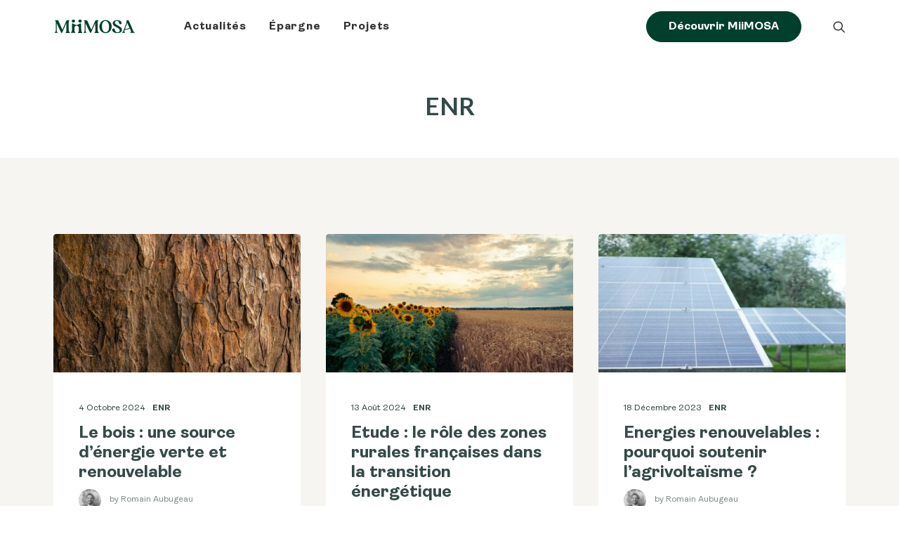

--- FILE ---
content_type: text/html; charset=UTF-8
request_url: https://blog.miimosa.com/tag/enr/
body_size: 13922
content:
<!DOCTYPE html>
<html class="no-touch" lang="fr-FR" xmlns="http://www.w3.org/1999/xhtml">
<head>
<meta http-equiv="Content-Type" content="text/html; charset=UTF-8">
<meta name="viewport" content="width=device-width, initial-scale=1">
<link rel="profile" href="http://gmpg.org/xfn/11">
<link rel="pingback" href="https://blog.miimosa.com/xmlrpc.php">
<meta name='robots' content='index, follow, max-image-preview:large, max-snippet:-1, max-video-preview:-1' />
<style>img:is([sizes="auto" i], [sizes^="auto," i]) { contain-intrinsic-size: 3000px 1500px }</style>
<!-- This site is optimized with the Yoast SEO plugin v25.3.1 - https://yoast.com/wordpress/plugins/seo/ -->
<title>Articles autour des EnR (énergies renouvelables) - MiiMOSA</title>
<meta name="description" content="EnR : découvrez comment ces sources d&#039;énergie durables, telles que le solaire et la biomasse, contribuent à un avenir énergétique respectueux de l&#039;environnement." />
<link rel="canonical" href="https://blog.miimosa.com/tag/enr/" />
<meta property="og:locale" content="fr_FR" />
<meta property="og:type" content="article" />
<meta property="og:title" content="Articles autour des EnR (énergies renouvelables) - MiiMOSA" />
<meta property="og:description" content="EnR : découvrez comment ces sources d&#039;énergie durables, telles que le solaire et la biomasse, contribuent à un avenir énergétique respectueux de l&#039;environnement." />
<meta property="og:url" content="https://blog.miimosa.com/tag/enr/" />
<meta property="og:site_name" content="Le blog MiiMOSA" />
<meta name="twitter:card" content="summary_large_image" />
<script type="application/ld+json" class="yoast-schema-graph">{"@context":"https://schema.org","@graph":[{"@type":"CollectionPage","@id":"https://blog.miimosa.com/tag/enr/","url":"https://blog.miimosa.com/tag/enr/","name":"Articles autour des EnR (énergies renouvelables) - MiiMOSA","isPartOf":{"@id":"https://blog.miimosa.com/#website"},"primaryImageOfPage":{"@id":"https://blog.miimosa.com/tag/enr/#primaryimage"},"image":{"@id":"https://blog.miimosa.com/tag/enr/#primaryimage"},"thumbnailUrl":"https://blog.miimosa.com/wp-content/uploads/2024/10/bois-energie-renouvelable.jpg","description":"EnR : découvrez comment ces sources d'énergie durables, telles que le solaire et la biomasse, contribuent à un avenir énergétique respectueux de l'environnement.","breadcrumb":{"@id":"https://blog.miimosa.com/tag/enr/#breadcrumb"},"inLanguage":"fr-FR"},{"@type":"ImageObject","inLanguage":"fr-FR","@id":"https://blog.miimosa.com/tag/enr/#primaryimage","url":"https://blog.miimosa.com/wp-content/uploads/2024/10/bois-energie-renouvelable.jpg","contentUrl":"https://blog.miimosa.com/wp-content/uploads/2024/10/bois-energie-renouvelable.jpg","width":1200,"height":800,"caption":"bois énergie renouvelable"},{"@type":"BreadcrumbList","@id":"https://blog.miimosa.com/tag/enr/#breadcrumb","itemListElement":[{"@type":"ListItem","position":1,"name":"Accueil","item":"https://blog.miimosa.com/"},{"@type":"ListItem","position":2,"name":"ENR"}]},{"@type":"WebSite","@id":"https://blog.miimosa.com/#website","url":"https://blog.miimosa.com/","name":"Le blog MiiMOSA","description":"Financer l’agriculture et l’alimentation de demain","publisher":{"@id":"https://blog.miimosa.com/#organization"},"potentialAction":[{"@type":"SearchAction","target":{"@type":"EntryPoint","urlTemplate":"https://blog.miimosa.com/?s={search_term_string}"},"query-input":{"@type":"PropertyValueSpecification","valueRequired":true,"valueName":"search_term_string"}}],"inLanguage":"fr-FR"},{"@type":"Organization","@id":"https://blog.miimosa.com/#organization","name":"MiiMOSA","url":"https://blog.miimosa.com/","logo":{"@type":"ImageObject","inLanguage":"fr-FR","@id":"https://blog.miimosa.com/#/schema/logo/image/","url":"https://blog.miimosa.com/wp-content/uploads/2022/04/logo_dark.svg","contentUrl":"https://blog.miimosa.com/wp-content/uploads/2022/04/logo_dark.svg","width":123,"height":22,"caption":"MiiMOSA"},"image":{"@id":"https://blog.miimosa.com/#/schema/logo/image/"},"sameAs":["https://www.facebook.com/MiiMOSAfr/","https://www.linkedin.com/company/miimosa"]}]}</script>
<!-- / Yoast SEO plugin. -->
<link rel='dns-prefetch' href='//js.hs-scripts.com' />
<link rel='dns-prefetch' href='//fonts.googleapis.com' />
<link rel="alternate" type="application/rss+xml" title="Le blog MiiMOSA &raquo; Flux" href="https://blog.miimosa.com/feed/" />
<link rel="alternate" type="application/rss+xml" title="Le blog MiiMOSA &raquo; Flux de l’étiquette ENR" href="https://blog.miimosa.com/tag/enr/feed/" />
<script type="text/javascript">
/* <![CDATA[ */
window._wpemojiSettings = {"baseUrl":"https:\/\/s.w.org\/images\/core\/emoji\/15.0.3\/72x72\/","ext":".png","svgUrl":"https:\/\/s.w.org\/images\/core\/emoji\/15.0.3\/svg\/","svgExt":".svg","source":{"concatemoji":"https:\/\/blog.miimosa.com\/wp-includes\/js\/wp-emoji-release.min.js?ver=6.7.4"}};
/*! This file is auto-generated */
!function(i,n){var o,s,e;function c(e){try{var t={supportTests:e,timestamp:(new Date).valueOf()};sessionStorage.setItem(o,JSON.stringify(t))}catch(e){}}function p(e,t,n){e.clearRect(0,0,e.canvas.width,e.canvas.height),e.fillText(t,0,0);var t=new Uint32Array(e.getImageData(0,0,e.canvas.width,e.canvas.height).data),r=(e.clearRect(0,0,e.canvas.width,e.canvas.height),e.fillText(n,0,0),new Uint32Array(e.getImageData(0,0,e.canvas.width,e.canvas.height).data));return t.every(function(e,t){return e===r[t]})}function u(e,t,n){switch(t){case"flag":return n(e,"\ud83c\udff3\ufe0f\u200d\u26a7\ufe0f","\ud83c\udff3\ufe0f\u200b\u26a7\ufe0f")?!1:!n(e,"\ud83c\uddfa\ud83c\uddf3","\ud83c\uddfa\u200b\ud83c\uddf3")&&!n(e,"\ud83c\udff4\udb40\udc67\udb40\udc62\udb40\udc65\udb40\udc6e\udb40\udc67\udb40\udc7f","\ud83c\udff4\u200b\udb40\udc67\u200b\udb40\udc62\u200b\udb40\udc65\u200b\udb40\udc6e\u200b\udb40\udc67\u200b\udb40\udc7f");case"emoji":return!n(e,"\ud83d\udc26\u200d\u2b1b","\ud83d\udc26\u200b\u2b1b")}return!1}function f(e,t,n){var r="undefined"!=typeof WorkerGlobalScope&&self instanceof WorkerGlobalScope?new OffscreenCanvas(300,150):i.createElement("canvas"),a=r.getContext("2d",{willReadFrequently:!0}),o=(a.textBaseline="top",a.font="600 32px Arial",{});return e.forEach(function(e){o[e]=t(a,e,n)}),o}function t(e){var t=i.createElement("script");t.src=e,t.defer=!0,i.head.appendChild(t)}"undefined"!=typeof Promise&&(o="wpEmojiSettingsSupports",s=["flag","emoji"],n.supports={everything:!0,everythingExceptFlag:!0},e=new Promise(function(e){i.addEventListener("DOMContentLoaded",e,{once:!0})}),new Promise(function(t){var n=function(){try{var e=JSON.parse(sessionStorage.getItem(o));if("object"==typeof e&&"number"==typeof e.timestamp&&(new Date).valueOf()<e.timestamp+604800&&"object"==typeof e.supportTests)return e.supportTests}catch(e){}return null}();if(!n){if("undefined"!=typeof Worker&&"undefined"!=typeof OffscreenCanvas&&"undefined"!=typeof URL&&URL.createObjectURL&&"undefined"!=typeof Blob)try{var e="postMessage("+f.toString()+"("+[JSON.stringify(s),u.toString(),p.toString()].join(",")+"));",r=new Blob([e],{type:"text/javascript"}),a=new Worker(URL.createObjectURL(r),{name:"wpTestEmojiSupports"});return void(a.onmessage=function(e){c(n=e.data),a.terminate(),t(n)})}catch(e){}c(n=f(s,u,p))}t(n)}).then(function(e){for(var t in e)n.supports[t]=e[t],n.supports.everything=n.supports.everything&&n.supports[t],"flag"!==t&&(n.supports.everythingExceptFlag=n.supports.everythingExceptFlag&&n.supports[t]);n.supports.everythingExceptFlag=n.supports.everythingExceptFlag&&!n.supports.flag,n.DOMReady=!1,n.readyCallback=function(){n.DOMReady=!0}}).then(function(){return e}).then(function(){var e;n.supports.everything||(n.readyCallback(),(e=n.source||{}).concatemoji?t(e.concatemoji):e.wpemoji&&e.twemoji&&(t(e.twemoji),t(e.wpemoji)))}))}((window,document),window._wpemojiSettings);
/* ]]> */
</script>
<style id='wp-emoji-styles-inline-css' type='text/css'>
img.wp-smiley, img.emoji {
display: inline !important;
border: none !important;
box-shadow: none !important;
height: 1em !important;
width: 1em !important;
margin: 0 0.07em !important;
vertical-align: -0.1em !important;
background: none !important;
padding: 0 !important;
}
</style>
<!-- <link rel='stylesheet' id='wp-block-library-css' href='https://blog.miimosa.com/wp-includes/css/dist/block-library/style.min.css?ver=6.7.4' type='text/css' media='all' /> -->
<link rel="stylesheet" type="text/css" href="//blog.miimosa.com/wp-content/cache/wpfc-minified/es8bkey2/bkbnp.css" media="all"/>
<style id='classic-theme-styles-inline-css' type='text/css'>
/*! This file is auto-generated */
.wp-block-button__link{color:#fff;background-color:#32373c;border-radius:9999px;box-shadow:none;text-decoration:none;padding:calc(.667em + 2px) calc(1.333em + 2px);font-size:1.125em}.wp-block-file__button{background:#32373c;color:#fff;text-decoration:none}
</style>
<style id='global-styles-inline-css' type='text/css'>
:root{--wp--preset--aspect-ratio--square: 1;--wp--preset--aspect-ratio--4-3: 4/3;--wp--preset--aspect-ratio--3-4: 3/4;--wp--preset--aspect-ratio--3-2: 3/2;--wp--preset--aspect-ratio--2-3: 2/3;--wp--preset--aspect-ratio--16-9: 16/9;--wp--preset--aspect-ratio--9-16: 9/16;--wp--preset--color--black: #000000;--wp--preset--color--cyan-bluish-gray: #abb8c3;--wp--preset--color--white: #ffffff;--wp--preset--color--pale-pink: #f78da7;--wp--preset--color--vivid-red: #cf2e2e;--wp--preset--color--luminous-vivid-orange: #ff6900;--wp--preset--color--luminous-vivid-amber: #fcb900;--wp--preset--color--light-green-cyan: #7bdcb5;--wp--preset--color--vivid-green-cyan: #00d084;--wp--preset--color--pale-cyan-blue: #8ed1fc;--wp--preset--color--vivid-cyan-blue: #0693e3;--wp--preset--color--vivid-purple: #9b51e0;--wp--preset--gradient--vivid-cyan-blue-to-vivid-purple: linear-gradient(135deg,rgba(6,147,227,1) 0%,rgb(155,81,224) 100%);--wp--preset--gradient--light-green-cyan-to-vivid-green-cyan: linear-gradient(135deg,rgb(122,220,180) 0%,rgb(0,208,130) 100%);--wp--preset--gradient--luminous-vivid-amber-to-luminous-vivid-orange: linear-gradient(135deg,rgba(252,185,0,1) 0%,rgba(255,105,0,1) 100%);--wp--preset--gradient--luminous-vivid-orange-to-vivid-red: linear-gradient(135deg,rgba(255,105,0,1) 0%,rgb(207,46,46) 100%);--wp--preset--gradient--very-light-gray-to-cyan-bluish-gray: linear-gradient(135deg,rgb(238,238,238) 0%,rgb(169,184,195) 100%);--wp--preset--gradient--cool-to-warm-spectrum: linear-gradient(135deg,rgb(74,234,220) 0%,rgb(151,120,209) 20%,rgb(207,42,186) 40%,rgb(238,44,130) 60%,rgb(251,105,98) 80%,rgb(254,248,76) 100%);--wp--preset--gradient--blush-light-purple: linear-gradient(135deg,rgb(255,206,236) 0%,rgb(152,150,240) 100%);--wp--preset--gradient--blush-bordeaux: linear-gradient(135deg,rgb(254,205,165) 0%,rgb(254,45,45) 50%,rgb(107,0,62) 100%);--wp--preset--gradient--luminous-dusk: linear-gradient(135deg,rgb(255,203,112) 0%,rgb(199,81,192) 50%,rgb(65,88,208) 100%);--wp--preset--gradient--pale-ocean: linear-gradient(135deg,rgb(255,245,203) 0%,rgb(182,227,212) 50%,rgb(51,167,181) 100%);--wp--preset--gradient--electric-grass: linear-gradient(135deg,rgb(202,248,128) 0%,rgb(113,206,126) 100%);--wp--preset--gradient--midnight: linear-gradient(135deg,rgb(2,3,129) 0%,rgb(40,116,252) 100%);--wp--preset--font-size--small: 13px;--wp--preset--font-size--medium: 20px;--wp--preset--font-size--large: 36px;--wp--preset--font-size--x-large: 42px;--wp--preset--spacing--20: 0.44rem;--wp--preset--spacing--30: 0.67rem;--wp--preset--spacing--40: 1rem;--wp--preset--spacing--50: 1.5rem;--wp--preset--spacing--60: 2.25rem;--wp--preset--spacing--70: 3.38rem;--wp--preset--spacing--80: 5.06rem;--wp--preset--shadow--natural: 6px 6px 9px rgba(0, 0, 0, 0.2);--wp--preset--shadow--deep: 12px 12px 50px rgba(0, 0, 0, 0.4);--wp--preset--shadow--sharp: 6px 6px 0px rgba(0, 0, 0, 0.2);--wp--preset--shadow--outlined: 6px 6px 0px -3px rgba(255, 255, 255, 1), 6px 6px rgba(0, 0, 0, 1);--wp--preset--shadow--crisp: 6px 6px 0px rgba(0, 0, 0, 1);}:where(.is-layout-flex){gap: 0.5em;}:where(.is-layout-grid){gap: 0.5em;}body .is-layout-flex{display: flex;}.is-layout-flex{flex-wrap: wrap;align-items: center;}.is-layout-flex > :is(*, div){margin: 0;}body .is-layout-grid{display: grid;}.is-layout-grid > :is(*, div){margin: 0;}:where(.wp-block-columns.is-layout-flex){gap: 2em;}:where(.wp-block-columns.is-layout-grid){gap: 2em;}:where(.wp-block-post-template.is-layout-flex){gap: 1.25em;}:where(.wp-block-post-template.is-layout-grid){gap: 1.25em;}.has-black-color{color: var(--wp--preset--color--black) !important;}.has-cyan-bluish-gray-color{color: var(--wp--preset--color--cyan-bluish-gray) !important;}.has-white-color{color: var(--wp--preset--color--white) !important;}.has-pale-pink-color{color: var(--wp--preset--color--pale-pink) !important;}.has-vivid-red-color{color: var(--wp--preset--color--vivid-red) !important;}.has-luminous-vivid-orange-color{color: var(--wp--preset--color--luminous-vivid-orange) !important;}.has-luminous-vivid-amber-color{color: var(--wp--preset--color--luminous-vivid-amber) !important;}.has-light-green-cyan-color{color: var(--wp--preset--color--light-green-cyan) !important;}.has-vivid-green-cyan-color{color: var(--wp--preset--color--vivid-green-cyan) !important;}.has-pale-cyan-blue-color{color: var(--wp--preset--color--pale-cyan-blue) !important;}.has-vivid-cyan-blue-color{color: var(--wp--preset--color--vivid-cyan-blue) !important;}.has-vivid-purple-color{color: var(--wp--preset--color--vivid-purple) !important;}.has-black-background-color{background-color: var(--wp--preset--color--black) !important;}.has-cyan-bluish-gray-background-color{background-color: var(--wp--preset--color--cyan-bluish-gray) !important;}.has-white-background-color{background-color: var(--wp--preset--color--white) !important;}.has-pale-pink-background-color{background-color: var(--wp--preset--color--pale-pink) !important;}.has-vivid-red-background-color{background-color: var(--wp--preset--color--vivid-red) !important;}.has-luminous-vivid-orange-background-color{background-color: var(--wp--preset--color--luminous-vivid-orange) !important;}.has-luminous-vivid-amber-background-color{background-color: var(--wp--preset--color--luminous-vivid-amber) !important;}.has-light-green-cyan-background-color{background-color: var(--wp--preset--color--light-green-cyan) !important;}.has-vivid-green-cyan-background-color{background-color: var(--wp--preset--color--vivid-green-cyan) !important;}.has-pale-cyan-blue-background-color{background-color: var(--wp--preset--color--pale-cyan-blue) !important;}.has-vivid-cyan-blue-background-color{background-color: var(--wp--preset--color--vivid-cyan-blue) !important;}.has-vivid-purple-background-color{background-color: var(--wp--preset--color--vivid-purple) !important;}.has-black-border-color{border-color: var(--wp--preset--color--black) !important;}.has-cyan-bluish-gray-border-color{border-color: var(--wp--preset--color--cyan-bluish-gray) !important;}.has-white-border-color{border-color: var(--wp--preset--color--white) !important;}.has-pale-pink-border-color{border-color: var(--wp--preset--color--pale-pink) !important;}.has-vivid-red-border-color{border-color: var(--wp--preset--color--vivid-red) !important;}.has-luminous-vivid-orange-border-color{border-color: var(--wp--preset--color--luminous-vivid-orange) !important;}.has-luminous-vivid-amber-border-color{border-color: var(--wp--preset--color--luminous-vivid-amber) !important;}.has-light-green-cyan-border-color{border-color: var(--wp--preset--color--light-green-cyan) !important;}.has-vivid-green-cyan-border-color{border-color: var(--wp--preset--color--vivid-green-cyan) !important;}.has-pale-cyan-blue-border-color{border-color: var(--wp--preset--color--pale-cyan-blue) !important;}.has-vivid-cyan-blue-border-color{border-color: var(--wp--preset--color--vivid-cyan-blue) !important;}.has-vivid-purple-border-color{border-color: var(--wp--preset--color--vivid-purple) !important;}.has-vivid-cyan-blue-to-vivid-purple-gradient-background{background: var(--wp--preset--gradient--vivid-cyan-blue-to-vivid-purple) !important;}.has-light-green-cyan-to-vivid-green-cyan-gradient-background{background: var(--wp--preset--gradient--light-green-cyan-to-vivid-green-cyan) !important;}.has-luminous-vivid-amber-to-luminous-vivid-orange-gradient-background{background: var(--wp--preset--gradient--luminous-vivid-amber-to-luminous-vivid-orange) !important;}.has-luminous-vivid-orange-to-vivid-red-gradient-background{background: var(--wp--preset--gradient--luminous-vivid-orange-to-vivid-red) !important;}.has-very-light-gray-to-cyan-bluish-gray-gradient-background{background: var(--wp--preset--gradient--very-light-gray-to-cyan-bluish-gray) !important;}.has-cool-to-warm-spectrum-gradient-background{background: var(--wp--preset--gradient--cool-to-warm-spectrum) !important;}.has-blush-light-purple-gradient-background{background: var(--wp--preset--gradient--blush-light-purple) !important;}.has-blush-bordeaux-gradient-background{background: var(--wp--preset--gradient--blush-bordeaux) !important;}.has-luminous-dusk-gradient-background{background: var(--wp--preset--gradient--luminous-dusk) !important;}.has-pale-ocean-gradient-background{background: var(--wp--preset--gradient--pale-ocean) !important;}.has-electric-grass-gradient-background{background: var(--wp--preset--gradient--electric-grass) !important;}.has-midnight-gradient-background{background: var(--wp--preset--gradient--midnight) !important;}.has-small-font-size{font-size: var(--wp--preset--font-size--small) !important;}.has-medium-font-size{font-size: var(--wp--preset--font-size--medium) !important;}.has-large-font-size{font-size: var(--wp--preset--font-size--large) !important;}.has-x-large-font-size{font-size: var(--wp--preset--font-size--x-large) !important;}
:where(.wp-block-post-template.is-layout-flex){gap: 1.25em;}:where(.wp-block-post-template.is-layout-grid){gap: 1.25em;}
:where(.wp-block-columns.is-layout-flex){gap: 2em;}:where(.wp-block-columns.is-layout-grid){gap: 2em;}
:root :where(.wp-block-pullquote){font-size: 1.5em;line-height: 1.6;}
</style>
<link rel='stylesheet' id='uncodefont-google-css' href='//fonts.googleapis.com/css?family=Lato%3A100%2C100italic%2C300%2C300italic%2Cregular%2Citalic%2C700%2C700italic%2C900%2C900italic%7CRoboto%3A100%2C100italic%2C300%2C300italic%2Cregular%2Citalic%2C500%2C500italic%2C700%2C700italic%2C900%2C900italic&#038;subset=latin%2Clatin-ext%2Cvietnamese%2Cgreek-ext%2Ccyrillic%2Ccyrillic-ext%2Cgreek&#038;ver=2.9.1.5' type='text/css' media='all' />
<!-- <link rel='stylesheet' id='slb_core-css' href='https://blog.miimosa.com/wp-content/plugins/simple-lightbox/client/css/app.css?ver=2.9.4' type='text/css' media='all' /> -->
<!-- <link rel='stylesheet' id='uncode-style-css' href='https://blog.miimosa.com/wp-content/themes/uncode/library/css/style.css?ver=1913290851' type='text/css' media='all' /> -->
<link rel="stylesheet" type="text/css" href="//blog.miimosa.com/wp-content/cache/wpfc-minified/dgkn68cg/bkbnp.css" media="all"/>
<style id='uncode-style-inline-css' type='text/css'>
@media (min-width: 960px) { .limit-width { max-width: 1200px; margin: auto;}}
#changer-back-color { transition: background-color 1000ms cubic-bezier(0.25, 1, 0.5, 1) !important; } #changer-back-color > div { transition: opacity 1000ms cubic-bezier(0.25, 1, 0.5, 1) !important; } body.bg-changer-init.disable-hover .main-wrapper .style-light,  body.bg-changer-init.disable-hover .main-wrapper .style-light h1,  body.bg-changer-init.disable-hover .main-wrapper .style-light h2, body.bg-changer-init.disable-hover .main-wrapper .style-light h3, body.bg-changer-init.disable-hover .main-wrapper .style-light h4, body.bg-changer-init.disable-hover .main-wrapper .style-light h5, body.bg-changer-init.disable-hover .main-wrapper .style-light h6, body.bg-changer-init.disable-hover .main-wrapper .style-light a, body.bg-changer-init.disable-hover .main-wrapper .style-dark, body.bg-changer-init.disable-hover .main-wrapper .style-dark h1, body.bg-changer-init.disable-hover .main-wrapper .style-dark h2, body.bg-changer-init.disable-hover .main-wrapper .style-dark h3, body.bg-changer-init.disable-hover .main-wrapper .style-dark h4, body.bg-changer-init.disable-hover .main-wrapper .style-dark h5, body.bg-changer-init.disable-hover .main-wrapper .style-dark h6, body.bg-changer-init.disable-hover .main-wrapper .style-dark a { transition: color 1000ms cubic-bezier(0.25, 1, 0.5, 1) !important; }
</style>
<!-- <link rel='stylesheet' id='uncode-icons-css' href='https://blog.miimosa.com/wp-content/themes/uncode/library/css/uncode-icons.css?ver=1913290851' type='text/css' media='all' /> -->
<!-- <link rel='stylesheet' id='uncode-custom-style-css' href='https://blog.miimosa.com/wp-content/themes/uncode/library/css/style-custom.css?ver=1913290851' type='text/css' media='all' /> -->
<link rel="stylesheet" type="text/css" href="//blog.miimosa.com/wp-content/cache/wpfc-minified/79cjws7k/bkbnp.css" media="all"/>
<style id='uncode-custom-style-inline-css' type='text/css'>
.t-entry-tax {display:none!important;}.category-info {display:none!important;}.share-button.share-inline .social.top {margin-top:20px!important;}.share-button.share-inline .social.top li.social-pinterest,.share-button.share-inline .social.top li.social-xing,.share-button.share-inline .social.top li.social-paper-plane{display:none !important;}.author-profile-bio p {font-size:12px;margin-top:6px;}.author-profile.author-profile-box-left.has-thumb .author-profile-content {padding-left:16px;}.author-profile-content .h5 {margin-top:12px!important;}#slb_viewer_wrap .slb_theme_slb_baseline .slb_viewer_overlay {background-color:#fff!important;}span.tmb-username-text {opacity:.64;font-weight:400!important;}span.t-entry-category.t-entry-date {font-weight:400!important;color:#757576;}.tmb .t-entry p.t-entry-author img{width:32px;height:32px;}.pagination > li .page-numbers, .navigation > li .page-numbers {display:block;width:40px;height:40px;line-height:40px;margin-top:4.5px;margin-bottom:4.5px;border-radius:4px;font-size:16px;border:solid 1px #003F2C;font-weight:700;}.pagination > li > .btn {padding:-36px !important;margin-left:12px !important;}.pagination > li .current, .navigation > li .current, .pagination > li .current:hover, .navigation > li .current:hover, .pagination > li .current:focus, .navigation > li .current:focus {z-index:2;color:#fff!important;cursor:default;background-color:#003F2C;}.pagination .page-next .btn-link, .navigation .page-next .btn-link {text-align:center;position:relative;}.uncode-share h6 {font-family:Ambit, Ambit;font-weight:700;letter-spacing:inherit;text-transform:none;font-size:16px;}.style-dark a:not(.btn-text-skin):hover, .style-light .style-dark a:not(.btn-text-skin):hover {color:white;text-decoration:underline;}.footer_nav p {line-height:2.4em;}
</style>
<!-- <link rel='stylesheet' id='child-style-css' href='https://blog.miimosa.com/wp-content/themes/uncode-child/style.css?ver=428342889' type='text/css' media='all' /> -->
<link rel="stylesheet" type="text/css" href="//blog.miimosa.com/wp-content/cache/wpfc-minified/e348x34n/bkbno.css" media="all"/>
<script type="text/javascript" src="/wp-content/themes/uncode/library/js/ai-uncode.js" id="uncodeAI" data-home="/" data-path="/" data-breakpoints-images="258,516,720,1032,1440,2064,2880" id="ai-uncode-js"></script>
<script type="text/javascript" id="uncode-init-js-extra">
/* <![CDATA[ */
var SiteParameters = {"days":"jours","hours":"heures","minutes":"minutes","seconds":"secondes","constant_scroll":"on","scroll_speed":"6","parallax_factor":"0.25","loading":"Chargement...","slide_name":"slide","slide_footer":"footer","ajax_url":"https:\/\/blog.miimosa.com\/wp-admin\/admin-ajax.php","nonce_adaptive_images":"3cdc129bf1","nonce_srcset_async":"e1fa2808fb","enable_debug":"","block_mobile_videos":"","is_frontend_editor":"","main_width":["1200","px"],"mobile_parallax_allowed":"","listen_for_screen_update":"1","wireframes_plugin_active":"","sticky_elements":"off","resize_quality":"90","register_metadata":"","bg_changer_time":"1000","update_wc_fragments":"1","optimize_shortpixel_image":"","menu_mobile_offcanvas_gap":"45","custom_cursor_selector":"[href], .trigger-overlay, .owl-next, .owl-prev, .owl-dot, input[type=\"submit\"], input[type=\"checkbox\"], button[type=\"submit\"], a[class^=\"ilightbox\"], .ilightbox-thumbnail, .ilightbox-prev, .ilightbox-next, .overlay-close, .unmodal-close, .qty-inset > span, .share-button li, .uncode-post-titles .tmb.tmb-click-area, .btn-link, .tmb-click-row .t-inside, .lg-outer button, .lg-thumb img, a[data-lbox], .uncode-close-offcanvas-overlay, .uncode-nav-next, .uncode-nav-prev, .uncode-nav-index","mobile_parallax_animation":"","lbox_enhanced":"","native_media_player":"1","vimeoPlayerParams":"?autoplay=0","ajax_filter_key_search":"key","ajax_filter_key_unfilter":"unfilter","index_pagination_disable_scroll":"","index_pagination_scroll_to":"","uncode_wc_popup_cart_qty":"","disable_hover_hack":"","uncode_nocookie":"","menuHideOnClick":"1","smoothScroll":"","smoothScrollDisableHover":"","smoothScrollQuery":"960","uncode_force_onepage_dots":"","uncode_smooth_scroll_safe":"","uncode_lb_add_galleries":", .gallery","uncode_lb_add_items":", .gallery .gallery-item a","uncode_adaptive":"1","ai_breakpoints":"258,516,720,1032,1440,2064,2880"};
/* ]]> */
</script>
<script type="text/javascript" src="https://blog.miimosa.com/wp-content/themes/uncode/library/js/init.js?ver=1913290851" id="uncode-init-js"></script>
<script type="text/javascript" src="https://blog.miimosa.com/wp-includes/js/jquery/jquery.min.js?ver=3.7.1" id="jquery-core-js"></script>
<script type="text/javascript" src="https://blog.miimosa.com/wp-includes/js/jquery/jquery-migrate.min.js?ver=3.4.1" id="jquery-migrate-js"></script>
<script></script><link rel="https://api.w.org/" href="https://blog.miimosa.com/wp-json/" /><link rel="alternate" title="JSON" type="application/json" href="https://blog.miimosa.com/wp-json/wp/v2/tags/42" /><link rel="EditURI" type="application/rsd+xml" title="RSD" href="https://blog.miimosa.com/xmlrpc.php?rsd" />
<meta name="generator" content="WordPress 6.7.4" />
<!-- GA Google Analytics @ https://m0n.co/ga -->
<script>
(function(i,s,o,g,r,a,m){i['GoogleAnalyticsObject']=r;i[r]=i[r]||function(){
(i[r].q=i[r].q||[]).push(arguments)},i[r].l=1*new Date();a=s.createElement(o),
m=s.getElementsByTagName(o)[0];a.async=1;a.src=g;m.parentNode.insertBefore(a,m)
})(window,document,'script','https://www.google-analytics.com/analytics.js','ga');
ga('create', 'UA-53517169-14', 'auto');
ga('send', 'pageview');
</script>
<!-- DO NOT COPY THIS SNIPPET! Start of Page Analytics Tracking for HubSpot WordPress plugin v11.3.6-->
<script class="hsq-set-content-id" data-content-id="listing-page">
var _hsq = _hsq || [];
_hsq.push(["setContentType", "listing-page"]);
</script>
<!-- DO NOT COPY THIS SNIPPET! End of Page Analytics Tracking for HubSpot WordPress plugin -->
<link rel="icon" href="https://blog.miimosa.com/wp-content/uploads/2022/04/favicon.png" sizes="32x32" />
<link rel="icon" href="https://blog.miimosa.com/wp-content/uploads/2022/04/favicon.png" sizes="192x192" />
<link rel="apple-touch-icon" href="https://blog.miimosa.com/wp-content/uploads/2022/04/favicon.png" />
<meta name="msapplication-TileImage" content="https://blog.miimosa.com/wp-content/uploads/2022/04/favicon.png" />
<noscript><style> .wpb_animate_when_almost_visible { opacity: 1; }</style></noscript></head>
<body class="archive tag tag-enr tag-42 group-blog hormenu-position-left hmenu hmenu-position-left header-full-width main-center-align menu-mobile-default menu-has-cta mobile-parallax-not-allowed ilb-no-bounce unreg qw-body-scroll-disabled no-qty-fx wpb-js-composer js-comp-ver-8.4.1.1 vc_responsive" data-border="0">
<div id="vh_layout_help"></div><div class="body-borders" data-border="0"><div class="top-border body-border-shadow"></div><div class="right-border body-border-shadow"></div><div class="bottom-border body-border-shadow"></div><div class="left-border body-border-shadow"></div><div class="top-border style-light-bg"></div><div class="right-border style-light-bg"></div><div class="bottom-border style-light-bg"></div><div class="left-border style-light-bg"></div></div>	<div class="box-wrapper">
<div class="box-container">
<script type="text/javascript" id="initBox">UNCODE.initBox();</script>
<div class="menu-wrapper">
<header id="masthead" class="navbar menu-primary menu-light submenu-light style-light-original menu-with-logo">
<div class="menu-container style-color-xsdn-bg menu-no-borders">
<div class="row-menu limit-width">
<div class="row-menu-inner">
<div id="logo-container-mobile" class="col-lg-0 logo-container middle">
<div id="main-logo" class="navbar-header style-light">
<a href="https://blog.miimosa.com/" class="navbar-brand" data-minheight="20" aria-label="Le blog MiiMOSA"><div class="logo-image main-logo logo-skinnable" data-maxheight="21" style="height: 21px;"><img decoding="async" src="https://blog.miimosa.com/wp-content/uploads/2022/04/logo_dark.svg" alt="Logo MiiMOSA Vert" width="123" height="22" class="img-responsive" /></div></a>
</div>
<div class="mmb-container"><div class="mobile-additional-icons"></div><div class="mobile-menu-button mobile-menu-button-light lines-button"><span class="lines"><span></span></span></div></div>
</div>
<div class="col-lg-12 main-menu-container middle">
<div class="menu-horizontal ">
<div class="menu-horizontal-inner">
<div class="nav navbar-nav navbar-main navbar-nav-first"><ul id="menu-menu-principal-header" class="menu-primary-inner menu-smart sm"><li id="menu-item-202" class="menu-item menu-item-type-taxonomy menu-item-object-category menu-item-202 menu-item-link"><a title="Actualités" href="https://blog.miimosa.com/category/actualites/">Actualités<i class="fa fa-angle-right fa-dropdown"></i></a></li>
<li id="menu-item-203" class="menu-item menu-item-type-taxonomy menu-item-object-category menu-item-203 menu-item-link"><a title="Épargne" href="https://blog.miimosa.com/category/epargne/">Épargne<i class="fa fa-angle-right fa-dropdown"></i></a></li>
<li id="menu-item-204" class="menu-item menu-item-type-taxonomy menu-item-object-category menu-item-204 menu-item-link"><a title="Projets" href="https://blog.miimosa.com/category/projets/">Projets<i class="fa fa-angle-right fa-dropdown"></i></a></li>
</ul></div><div class="nav navbar-nav navbar-cta"><ul id="menu-cta" class="menu-cta-inner menu-smart sm"><li id="menu-item-89" class="menu-item-button"><a title="Découvrir MiiMOSA" href="https://www.miimosa.com?utm_source=blog&#038;utm_medium=cta_decouvrir&#038;utm_campaign=blog"><div class="menu-btn-table"><div class="menu-btn-cell"><div class="btn border-width-0 btn-accent btn-circle btn-flat menu-item menu-item-type-custom menu-item-object-custom menu-item-89 menu-btn-container btn"><span>Découvrir MiiMOSA</span></div></div></div></a></li>
</ul></div><div class="uncode-close-offcanvas-mobile lines-button close navbar-mobile-el"><span class="lines"></span></div><div class="nav navbar-nav navbar-nav-last navbar-extra-icons"><ul class="menu-smart sm menu-icons menu-smart-social"><li class="menu-item-link search-icon style-light dropdown "><a href="#" class="trigger-overlay search-icon" data-area="search" data-container="box-container" aria-label="Recherche">
<i class="fa fa-search3"></i><span class="desktop-hidden"><span>Recherche</span></span><i class="fa fa-angle-down fa-dropdown desktop-hidden"></i>
</a><ul role="menu" class="drop-menu desktop-hidden">
<li>
<form class="search" method="get" action="https://blog.miimosa.com/">
<input type="search" class="search-field no-livesearch" placeholder="Rechercher. . ." value="" name="s" title="Rechercher. . ." /></form>
</li>
</ul></li></ul></div><div class="desktop-hidden menu-accordion-secondary">
</div></div>
</div>
</div>
</div>
</div></div>
</header>
</div>			<script type="text/javascript" id="fixMenuHeight">UNCODE.fixMenuHeight();</script>
<div class="main-wrapper">
<div class="main-container">
<div class="page-wrapper">
<div class="sections-container">
<div id="page-header"><div class="header-basic style-light">
<div class="background-element header-wrapper style-color-xsdn-bg header-only-text" data-height="20" style="min-height: 140px;">
<div class="header-main-container limit-width">
<div class="header-content header-center header-middle header-align-center">
<div class="header-content-inner" >
<h1 class="header-title font-555555 h2 font-weight-700"><span>ENR</span></h1>
</div>
</div>
</div></div>
</div></div><script type="text/javascript">UNCODE.initHeader();</script><div class="page-body style-light-bg">
<div class="post-wrapper">
<div class="post-body"><div class="post-content un-no-sidebar-layout"><div data-parent="true" class="vc_row style-color-890592-bg row-container" id="row-unique-0"><div class="row triple-top-padding single-bottom-padding single-h-padding limit-width row-parent"><div class="wpb_row row-inner"><div class="wpb_column pos-top pos-center align_left column_parent col-lg-12 single-internal-gutter"><div class="uncol style-light"  ><div class="uncoltable"><div class="uncell no-block-padding" ><div class="uncont" ><div class="vc_row row-internal row-container"><div class="row row-child"><div class="wpb_row row-inner"><div class="wpb_column pos-top pos-center align_left column_child col-lg-12 single-internal-gutter"><div class="uncol style-light" ><div class="uncoltable"><div class="uncell no-block-padding" ><div class="uncont" ><div id="index-173797" class="isotope-system isotope-general-light grid-general-light" >
<div class="isotope-wrapper grid-wrapper single-gutter" >												<div class="isotope-container grid-container isotope-layout style-masonry isotope-pagination grid-pagination" data-type="masonry" data-layout="fitRows" data-lg="1000" data-md="600" data-sm="480" data-vp-height="">			<div class="tmb atc-typography-inherit tmb-iso-w4 tmb-iso-h4 tmb-round tmb-light tmb-overlay-text-anim tmb-overlay-anim tmb-content-left tmb-image-anim  grid-cat-16 tmb-no-double-tap tmb-id-3366 tmb-img-ratio tmb-content-under tmb-media-first" ><div class="t-inside style-color-xsdn-bg animate_when_almost_visible alpha-anim" ><div class="t-entry-visual"><div class="t-entry-visual-tc"><div class="t-entry-visual-cont"><div class="dummy" style="padding-top: 56.2%;"></div><a tabindex="-1" href="https://blog.miimosa.com/bois-source-energie-renouvelable/" class="pushed" target="_self" data-lb-index="0"><div class="t-entry-visual-overlay"><div class="t-entry-visual-overlay-in style-dark-bg" style="opacity: 0.5;"></div></div><img decoding="async" class="adaptive-async wp-image-3368" src="https://blog.miimosa.com/wp-content/uploads/2024/10/bois-energie-renouvelable-uai-258x145.jpg" width="258" height="145" alt="bois énergie renouvelable" data-uniqueid="3368-136632" data-guid="https://blog.miimosa.com/wp-content/uploads/2024/10/bois-energie-renouvelable.jpg" data-path="2024/10/bois-energie-renouvelable.jpg" data-width="1200" data-height="800" data-singlew="4" data-singleh="2.25" data-crop="1" /></a></div>
</div>
</div><div class="t-entry-text">
<div class="t-entry-text-tc single-block-padding"><div class="t-entry"><p class="t-entry-meta"><span class="t-entry-category t-entry-date"><a href="https://blog.miimosa.com/2024/10/04/">4 octobre 2024</a></span><span class="small-spacer"></span><span class="t-entry-category t-entry-tax"><a href="https://blog.miimosa.com/category/actualites/">Actualités</a><span class="small-spacer"></span></span><span class="t-entry-category t-entry-tag"><a href="https://blog.miimosa.com/tag/enr/">ENR</a></span></p><h3 class="t-entry-title h3 title-scale"><a href="https://blog.miimosa.com/bois-source-energie-renouvelable/" target="_self">Le bois : une source d&rsquo;énergie verte et renouvelable</a></h3><div class="t-entry-excerpt "></div><p class="t-entry-meta t-entry-author"><a href="https://blog.miimosa.com/author/romain-aubugeaumiimosa-com/" class="tmb-avatar-size-sm"><img alt='' src='https://secure.gravatar.com/avatar/40771b68dd945851af497eb7841825f5?s=20&#038;d=mm&#038;r=g' srcset='https://secure.gravatar.com/avatar/40771b68dd945851af497eb7841825f5?s=40&#038;d=mm&#038;r=g 2x' class='avatar avatar-20 photo' height='20' width='20' loading='lazy' decoding='async'/><span class="tmb-username-wrap"><span class="tmb-username-text">by Romain Aubugeau</span></span></a></p></div></div>
</div></div></div><div class="tmb atc-typography-inherit tmb-iso-w4 tmb-iso-h4 tmb-round tmb-light tmb-overlay-text-anim tmb-overlay-anim tmb-content-left tmb-image-anim  grid-cat-16 tmb-no-double-tap tmb-id-3372 tmb-img-ratio tmb-content-under tmb-media-first" ><div class="t-inside style-color-xsdn-bg animate_when_almost_visible alpha-anim" ><div class="t-entry-visual"><div class="t-entry-visual-tc"><div class="t-entry-visual-cont"><div class="dummy" style="padding-top: 56.2%;"></div><a tabindex="-1" href="https://blog.miimosa.com/etude-role-zones-rurales-transition-energetique/" class="pushed" target="_self" data-lb-index="1"><div class="t-entry-visual-overlay"><div class="t-entry-visual-overlay-in style-dark-bg" style="opacity: 0.5;"></div></div><img decoding="async" class="adaptive-async wp-image-3373" src="https://blog.miimosa.com/wp-content/uploads/2024/08/transition-energetique-europe-uai-258x145.jpg" width="258" height="145" alt="transition énergétique Europe" data-uniqueid="3373-349379" data-guid="https://blog.miimosa.com/wp-content/uploads/2024/08/transition-energetique-europe.jpg" data-path="2024/08/transition-energetique-europe.jpg" data-width="1200" data-height="800" data-singlew="4" data-singleh="2.25" data-crop="1" /></a></div>
</div>
</div><div class="t-entry-text">
<div class="t-entry-text-tc single-block-padding"><div class="t-entry"><p class="t-entry-meta"><span class="t-entry-category t-entry-date"><a href="https://blog.miimosa.com/2024/08/13/">13 août 2024</a></span><span class="small-spacer"></span><span class="t-entry-category t-entry-tax"><a href="https://blog.miimosa.com/category/actualites/">Actualités</a><span class="small-spacer"></span></span><span class="t-entry-category t-entry-tag"><a href="https://blog.miimosa.com/tag/enr/">ENR</a></span></p><h3 class="t-entry-title h3 title-scale"><a href="https://blog.miimosa.com/etude-role-zones-rurales-transition-energetique/" target="_self">Etude : le rôle des zones rurales françaises dans la transition énergétique</a></h3><div class="t-entry-excerpt "><p>Découvrez en quoi les terrains agricoles peuvent être utiles et nécessaires dans la transition énergétique
</p></div><p class="t-entry-meta t-entry-author"><a href="https://blog.miimosa.com/author/romain-aubugeaumiimosa-com/" class="tmb-avatar-size-sm"><img alt='' src='https://secure.gravatar.com/avatar/40771b68dd945851af497eb7841825f5?s=20&#038;d=mm&#038;r=g' srcset='https://secure.gravatar.com/avatar/40771b68dd945851af497eb7841825f5?s=40&#038;d=mm&#038;r=g 2x' class='avatar avatar-20 photo' height='20' width='20' loading='lazy' decoding='async'/><span class="tmb-username-wrap"><span class="tmb-username-text">by Romain Aubugeau</span></span></a></p></div></div>
</div></div></div><div class="tmb atc-typography-inherit tmb-iso-w4 tmb-iso-h4 tmb-round tmb-light tmb-overlay-text-anim tmb-overlay-anim tmb-content-left tmb-image-anim  grid-cat-17 tmb-no-double-tap tmb-id-3077 tmb-img-ratio tmb-content-under tmb-media-first" ><div class="t-inside style-color-xsdn-bg animate_when_almost_visible alpha-anim" ><div class="t-entry-visual"><div class="t-entry-visual-tc"><div class="t-entry-visual-cont"><div class="dummy" style="padding-top: 56.2%;"></div><a tabindex="-1" href="https://blog.miimosa.com/investir-agrivoltaisme-energies-renouvelables/" class="pushed" target="_self" data-lb-index="2"><div class="t-entry-visual-overlay"><div class="t-entry-visual-overlay-in style-dark-bg" style="opacity: 0.5;"></div></div><img decoding="async" class="adaptive-async wp-image-3079" src="https://blog.miimosa.com/wp-content/uploads/2023/12/investir-dans-agrivoltaique-agrivoltaisme-uai-258x145.jpg" width="258" height="145" alt="investir dans l'agrivoltaïque / agrivoltaïsme" data-uniqueid="3079-695364" data-guid="https://blog.miimosa.com/wp-content/uploads/2023/12/investir-dans-agrivoltaique-agrivoltaisme.jpg" data-path="2023/12/investir-dans-agrivoltaique-agrivoltaisme.jpg" data-width="800" data-height="534" data-singlew="4" data-singleh="2.25" data-crop="1" /></a></div>
</div>
</div><div class="t-entry-text">
<div class="t-entry-text-tc single-block-padding"><div class="t-entry"><p class="t-entry-meta"><span class="t-entry-category t-entry-date"><a href="https://blog.miimosa.com/2023/12/18/">18 décembre 2023</a></span><span class="small-spacer"></span><span class="t-entry-category t-entry-tax"><a href="https://blog.miimosa.com/category/epargne/">Épargne</a><span class="small-spacer"></span></span><span class="t-entry-category t-entry-tag"><a href="https://blog.miimosa.com/tag/enr/">ENR</a></span></p><h3 class="t-entry-title h3 title-scale"><a href="https://blog.miimosa.com/investir-agrivoltaisme-energies-renouvelables/" target="_self">Energies renouvelables : pourquoi soutenir l’agrivoltaïsme ?</a></h3><div class="t-entry-excerpt "></div><p class="t-entry-meta t-entry-author"><a href="https://blog.miimosa.com/author/romain-aubugeaumiimosa-com/" class="tmb-avatar-size-sm"><img alt='' src='https://secure.gravatar.com/avatar/40771b68dd945851af497eb7841825f5?s=20&#038;d=mm&#038;r=g' srcset='https://secure.gravatar.com/avatar/40771b68dd945851af497eb7841825f5?s=40&#038;d=mm&#038;r=g 2x' class='avatar avatar-20 photo' height='20' width='20' loading='lazy' decoding='async'/><span class="tmb-username-wrap"><span class="tmb-username-text">by Romain Aubugeau</span></span></a></p></div></div>
</div></div></div><div class="tmb atc-typography-inherit tmb-iso-w4 tmb-iso-h4 tmb-round tmb-light tmb-overlay-text-anim tmb-overlay-anim tmb-content-left tmb-image-anim  grid-cat-18 grid-cat-77 tmb-no-double-tap tmb-id-2875 tmb-img-ratio tmb-content-under tmb-media-first" ><div class="t-inside style-color-xsdn-bg animate_when_almost_visible alpha-anim" ><div class="t-entry-visual"><div class="t-entry-visual-tc"><div class="t-entry-visual-cont"><div class="dummy" style="padding-top: 56.2%;"></div><a tabindex="-1" href="https://blog.miimosa.com/financer-panneaux-photovoltaique-exploitation-agricole/" class="pushed" target="_self" data-lb-index="3"><div class="t-entry-visual-overlay"><div class="t-entry-visual-overlay-in style-dark-bg" style="opacity: 0.5;"></div></div><img decoding="async" class="adaptive-async wp-image-2877" src="https://blog.miimosa.com/wp-content/uploads/2023/05/panneaux-photovoltaique-financement-agriculteur-uai-258x145.jpg" width="258" height="145" alt="panneaux photovoltaique financement agriculteur" data-uniqueid="2877-330311" data-guid="https://blog.miimosa.com/wp-content/uploads/2023/05/panneaux-photovoltaique-financement-agriculteur.jpg" data-path="2023/05/panneaux-photovoltaique-financement-agriculteur.jpg" data-width="2000" data-height="1325" data-singlew="4" data-singleh="2.25" data-crop="1" /></a></div>
</div>
</div><div class="t-entry-text">
<div class="t-entry-text-tc single-block-padding"><div class="t-entry"><p class="t-entry-meta"><span class="t-entry-category t-entry-date"><a href="https://blog.miimosa.com/2023/05/17/">17 mai 2023</a></span><span class="small-spacer"></span><span class="t-entry-category t-entry-tax"><a href="https://blog.miimosa.com/category/projets/">Projets</a><span class="cat-comma">,</span></span><span class="t-entry-category t-entry-tax"><a href="https://blog.miimosa.com/category/miimosa_et_vous/financer-son-projet/">Financer son projet</a><span class="small-spacer"></span></span><span class="t-entry-category t-entry-tag"><a href="https://blog.miimosa.com/tag/enr/">ENR</a><span class="cat-comma">,</span></span><span class="t-entry-category t-entry-tag"><a href="https://blog.miimosa.com/tag/photovoltaique/">photovoltaïque</a></span></p><h3 class="t-entry-title h3 title-scale"><a href="https://blog.miimosa.com/financer-panneaux-photovoltaique-exploitation-agricole/" target="_self">Financer son projet de panneaux photovoltaïque sur exploitation agricole</a></h3><div class="t-entry-excerpt "><p>Financement de panneaux photovoltaïques sur exploitation : options, crédits et subventions.
</p></div><p class="t-entry-meta t-entry-author"><a href="https://blog.miimosa.com/author/romain-aubugeaumiimosa-com/" class="tmb-avatar-size-sm"><img alt='' src='https://secure.gravatar.com/avatar/40771b68dd945851af497eb7841825f5?s=20&#038;d=mm&#038;r=g' srcset='https://secure.gravatar.com/avatar/40771b68dd945851af497eb7841825f5?s=40&#038;d=mm&#038;r=g 2x' class='avatar avatar-20 photo' height='20' width='20' loading='lazy' decoding='async'/><span class="tmb-username-wrap"><span class="tmb-username-text">by Romain Aubugeau</span></span></a></p></div></div>
</div></div></div><div class="tmb atc-typography-inherit tmb-iso-w4 tmb-iso-h4 tmb-round tmb-light tmb-overlay-text-anim tmb-overlay-anim tmb-content-left tmb-image-anim  grid-cat-18 grid-cat-77 tmb-no-double-tap tmb-id-2805 tmb-img-ratio tmb-content-under tmb-media-first" ><div class="t-inside style-color-xsdn-bg animate_when_almost_visible alpha-anim" ><div class="t-entry-visual"><div class="t-entry-visual-tc"><div class="t-entry-visual-cont"><div class="dummy" style="padding-top: 56.2%;"></div><a tabindex="-1" href="https://blog.miimosa.com/conseil-agriculture-cgaaer-decarboner-enr/" class="pushed" target="_self" data-lb-index="4"><div class="t-entry-visual-overlay"><div class="t-entry-visual-overlay-in style-dark-bg" style="opacity: 0.5;"></div></div><img decoding="async" class="adaptive-async wp-image-2808" src="https://blog.miimosa.com/wp-content/uploads/2022/12/decarboner_exploitation_enr_photovoltaique-uai-258x145.jpg" width="258" height="145" alt="Décarboner son exploitation grâce aux ENR - photovoltaïque" data-uniqueid="2808-208714" data-guid="https://blog.miimosa.com/wp-content/uploads/2022/12/decarboner_exploitation_enr_photovoltaique.jpg" data-path="2022/12/decarboner_exploitation_enr_photovoltaique.jpg" data-width="1252" data-height="837" data-singlew="4" data-singleh="2.25" data-crop="1" /></a></div>
</div>
</div><div class="t-entry-text">
<div class="t-entry-text-tc single-block-padding"><div class="t-entry"><p class="t-entry-meta"><span class="t-entry-category t-entry-date"><a href="https://blog.miimosa.com/2022/12/13/">13 décembre 2022</a></span><span class="small-spacer"></span><span class="t-entry-category t-entry-tax"><a href="https://blog.miimosa.com/category/projets/">Projets</a><span class="cat-comma">,</span></span><span class="t-entry-category t-entry-tax"><a href="https://blog.miimosa.com/category/miimosa_et_vous/financer-son-projet/">Financer son projet</a><span class="small-spacer"></span></span><span class="t-entry-category t-entry-tag"><a href="https://blog.miimosa.com/tag/enr/">ENR</a></span></p><h3 class="t-entry-title h3 title-scale"><a href="https://blog.miimosa.com/conseil-agriculture-cgaaer-decarboner-enr/" target="_self">Rapport CGAAER : décarboner son exploitation</a></h3><div class="t-entry-excerpt "><p>La décarbonisation des énergies utilisées en agriculture à l’horizon 2050 : quels scénarios ?
</p></div><p class="t-entry-meta t-entry-author"><a href="https://blog.miimosa.com/author/romain-aubugeaumiimosa-com/" class="tmb-avatar-size-sm"><img alt='' src='https://secure.gravatar.com/avatar/40771b68dd945851af497eb7841825f5?s=20&#038;d=mm&#038;r=g' srcset='https://secure.gravatar.com/avatar/40771b68dd945851af497eb7841825f5?s=40&#038;d=mm&#038;r=g 2x' class='avatar avatar-20 photo' height='20' width='20' loading='lazy' decoding='async'/><span class="tmb-username-wrap"><span class="tmb-username-text">by Romain Aubugeau</span></span></a></p></div></div>
</div></div></div><div class="tmb atc-typography-inherit tmb-iso-w4 tmb-iso-h4 tmb-round tmb-light tmb-overlay-text-anim tmb-overlay-anim tmb-content-left tmb-image-anim  grid-cat-18 tmb-no-double-tap tmb-id-2567 tmb-img-ratio tmb-content-under tmb-media-first" ><div class="t-inside style-color-xsdn-bg animate_when_almost_visible alpha-anim" ><div class="t-entry-visual"><div class="t-entry-visual-tc"><div class="t-entry-visual-cont"><div class="dummy" style="padding-top: 56.2%;"></div><a tabindex="-1" href="https://blog.miimosa.com/prix-achat-biogaz-aide-etat/" class="pushed" target="_self" data-lb-index="5"><div class="t-entry-visual-overlay"><div class="t-entry-visual-overlay-in style-dark-bg" style="opacity: 0.5;"></div></div><img decoding="async" class="adaptive-async wp-image-2568" src="https://blog.miimosa.com/wp-content/uploads/2022/09/gouvernement-decret-biogaz-en-faveur-agriculteurs-sept-2022-uai-258x145.jpg" width="258" height="145" alt="Biogaz : le gouvernement publie un décrêt en faveur des agriculteurs" data-uniqueid="2568-495844" data-guid="https://blog.miimosa.com/wp-content/uploads/2022/09/gouvernement-decret-biogaz-en-faveur-agriculteurs-sept-2022.jpg" data-path="2022/09/gouvernement-decret-biogaz-en-faveur-agriculteurs-sept-2022.jpg" data-width="799" data-height="531" data-singlew="4" data-singleh="2.25" data-crop="1" /></a></div>
</div>
</div><div class="t-entry-text">
<div class="t-entry-text-tc single-block-padding"><div class="t-entry"><p class="t-entry-meta"><span class="t-entry-category t-entry-date"><a href="https://blog.miimosa.com/2022/09/27/">27 septembre 2022</a></span><span class="small-spacer"></span><span class="t-entry-category t-entry-tax"><a href="https://blog.miimosa.com/category/projets/">Projets</a><span class="small-spacer"></span></span><span class="t-entry-category t-entry-tag"><a href="https://blog.miimosa.com/tag/methanisation/">Méthanisation</a><span class="cat-comma">,</span></span><span class="t-entry-category t-entry-tag"><a href="https://blog.miimosa.com/tag/enr/">ENR</a></span></p><h3 class="t-entry-title h3 title-scale"><a href="https://blog.miimosa.com/prix-achat-biogaz-aide-etat/" target="_self">ENR : le prix d’achat du biométhane en hausse</a></h3><div class="t-entry-excerpt "><p>2 mesures gouvernementales au profit des agriculteurs qui souhaitent se lancer dans la méthanisation
</p></div><p class="t-entry-meta t-entry-author"><a href="https://blog.miimosa.com/author/romain-aubugeaumiimosa-com/" class="tmb-avatar-size-sm"><img alt='' src='https://secure.gravatar.com/avatar/40771b68dd945851af497eb7841825f5?s=20&#038;d=mm&#038;r=g' srcset='https://secure.gravatar.com/avatar/40771b68dd945851af497eb7841825f5?s=40&#038;d=mm&#038;r=g 2x' class='avatar avatar-20 photo' height='20' width='20' loading='lazy' decoding='async'/><span class="tmb-username-wrap"><span class="tmb-username-text">by Romain Aubugeau</span></span></a></p></div></div>
</div></div></div>		</div>	
</div>			<div class="isotope-footer grid-footer style-light without-bg single-gutter">
</div>
</div>
</div></div></div></div></div></div></div></div></div></div></div></div></div><script id="script-row-unique-0" data-row="script-row-unique-0" type="text/javascript" class="vc_controls">UNCODE.initRow(document.getElementById("row-unique-0"));</script></div></div></div></div></div>
</div>
</div>								</div><!-- sections container -->
</div><!-- page wrapper -->
<footer id="colophon" class="site-footer">
<div data-parent="true" class="vc_row row-container" id="row-unique-1"><div class="row-background background-element">
<div class="background-wrapper">
<div class="background-inner adaptive-async" style="background-image: url(https://blog.miimosa.com/wp-content/uploads/2019/10/background-texture-green.jpg);background-repeat: repeat;background-position: center center;background-attachment: scroll;background-size: contain;" data-uniqueid="2332-659595" data-guid="https://blog.miimosa.com/wp-content/uploads/2019/10/background-texture-green.jpg" data-path="2019/10/background-texture-green.jpg" data-width="180" data-height="180" data-singlew="12" data-singleh="null" data-crop=""></div>
</div>
</div><div class="row double-top-padding single-bottom-padding single-h-padding limit-width row-parent"><div class="wpb_row row-inner"><div class="wpb_column pos-top pos-center align_left column_parent col-lg-12 single-internal-gutter"><div class="uncol style-dark"  ><div class="uncoltable"><div class="uncell no-block-padding" ><div class="uncont" ><div class="vc_row row-internal row-container"><div class="row row-child"><div class="wpb_row row-inner"><div class="wpb_column pos-top pos-center align_center column_child col-lg-12 half-internal-gutter"><div class="uncol style-dark" ><div class="uncoltable"><div class="uncell no-block-padding" ><div class="uncont" ><div class="uncode-single-media logo_footer text-left"><div class="single-wrapper" style="max-width: 250pxpx;"><a class="single-media-link" href="https://www.miimosa.com/" title="MiiMosa.com"><div class="tmb tmb-light  tmb-media-first tmb-media-last tmb-content-overlay tmb-no-bg"><div class="t-inside"><div class="t-entry-visual"><div class="t-entry-visual-tc"><div class="uncode-single-media-wrapper"><div class="fluid-svg"><span id="icon-107852" style="width:192px" class="icon-media"><img decoding="async" src="https://blog.miimosa.com/wp-content/uploads/2019/10/logo_white-1.svg" alt="Logo MiiMOSA"></span></div></div>
</div>
</div></div></div></a></div></div><div class="uncode_text_column text-small" ><p><strong>L&rsquo;avenir est agricole. Cultivons-le.</strong></p>
</div><div class="uncode-vc-social"><div class="social-icon icon-box icon-box-top icon-inline" ><a href="https://www.facebook.com/MiiMOSAfr" target="_blank"><i class="fa fa-facebook"></i></a></div><div class="social-icon icon-box icon-box-top icon-inline" ><a href="https://www.twitter.com/MiiMOSA_fr" target="_blank"><i class="fa fa-twitter"></i></a></div><div class="social-icon icon-box icon-box-top icon-inline" ><a href="https://www.instagram.com/MiiMOSA_fr" target="_blank"><i class="fa fa-instagram"></i></a></div><div class="social-icon icon-box icon-box-top icon-inline" ><a href="https://www.linkedin.com/company/miimosa" target="_blank"><i class="fa fa-linkedin"></i></a></div></div></div></div></div></div></div></div></div></div></div></div></div></div></div><script id="script-row-unique-1" data-row="script-row-unique-1" type="text/javascript" class="vc_controls">UNCODE.initRow(document.getElementById("row-unique-1"));</script></div></div></div><div data-parent="true" class="vc_row row-container" id="row-unique-2"><div class="row-background background-element">
<div class="background-wrapper">
<div class="background-inner adaptive-async" style="background-image: url(https://blog.miimosa.com/wp-content/uploads/2019/10/background-texture-green.jpg);background-repeat: repeat;background-position: center center;background-attachment: scroll;background-size: contain;" data-uniqueid="2332-118020" data-guid="https://blog.miimosa.com/wp-content/uploads/2019/10/background-texture-green.jpg" data-path="2019/10/background-texture-green.jpg" data-width="180" data-height="180" data-singlew="12" data-singleh="null" data-crop=""></div>
</div>
</div><div class="row limit-width row-parent"><div class="wpb_row row-inner"><div class="wpb_column pos-top pos-center align_left column_parent col-lg-3 single-internal-gutter"><div class="uncol style-dark"  ><div class="uncoltable"><div class="uncell no-block-padding" ><div class="uncont" ><div class="uncode_text_column text-small" ><p>MiiMOSA est une plateforme agréée par l’Autorité des Marchés Financiers (AMF) en tant que Prestataire Européen de Services de Financement Participatif sous le N° FP-2024-5. Elle est immatriculée auprès de l’ORIAS sous le N°17003251.</p>
<p>Investir présente un risque de perte en capital et de liquidité. N’investissez que l’argent dont vous n’avez pas besoin immédiatement et diversifiez votre épargne.</p>
</div><div class="uncode-single-media  text-left"><div class="single-wrapper" style="max-width: 154px;"><div class="tmb tmb-light  tmb-media-first tmb-media-last tmb-content-overlay tmb-no-bg"><div class="t-inside"><div class="t-entry-visual"><div class="t-entry-visual-tc"><div class="uncode-single-media-wrapper"><img decoding="async" class="adaptive-async wp-image-2354" src="https://blog.miimosa.com/wp-content/uploads/2019/10/badges-uai-258x81.png" width="258" height="81" alt="" data-uniqueid="2354-137114" data-guid="https://blog.miimosa.com/wp-content/uploads/2019/10/badges.png" data-path="2019/10/badges.png" data-width="308" data-height="97" data-singlew="154" data-singleh="" data-crop="" data-fixed="width"></div>
</div>
</div></div></div></div></div></div></div></div></div></div><div class="wpb_column pos-top pos-center align_left column_parent col-lg-9 single-internal-gutter"><div class="uncol style-light"  ><div class="uncoltable"><div class="uncell no-block-padding" ><div class="uncont" ><div class="vc_row footer_nav row-internal row-container"><div class="row row-child"><div class="wpb_row row-inner"><div class="wpb_column pos-top pos-center align_left column_child col-lg-3 single-internal-gutter"><div class="uncol style-dark" ><div class="uncoltable"><div class="uncell no-block-padding" ><div class="uncont" ><div class="uncode_text_column text-small" ><p><strong>Soutenir en don</strong><br />
<a href="https://miimosa.com/fr/projects/donation?l=fr">Projets de don avec contrepartie</a></p>
</div><div class="uncode_text_column text-small" ><p><strong>Investir en prêt</strong><br />
<a href="https://miimosa.com/fr/projects/lending?l=fr">Projets de prêt rémunéré</a><br />
<a href="https://miimosa.com/lending_stats">Statistiques prêt rémunéré</a><br />
<a href="https://miimosa.com/fr/lending_capacity_simulator?l=fr">Test prêteur</a></p>
</div><div class="uncode_text_column text-small" ><p><strong>Financer mon projet</strong><br />
<a href="https://miimosa.com/fr/create?l=fr">Solutions de financement</a></p>
</div></div></div></div></div></div><div class="wpb_column pos-top pos-center align_left column_child col-lg-3 single-internal-gutter"><div class="uncol style-dark" ><div class="uncoltable"><div class="uncell no-block-padding" ><div class="uncont" ><div class="uncode_text_column text-small" ><p><strong>Découvrir MiiMOSA</strong><br />
<a href="https://miimosa.com/manifest">Qui sommes nous ?</a><br />
<a href="https://miimosa.com/fr/testimony?l=fr">Nos belles histoires</a><br />
<a href="https://miimosa.com/fr/partners?l=fr">Partenaires</a><br />
<a href="https://www.welcometothejungle.com/fr/companies/miimosa">Nous rejoindre</a><br />
<a href="https://blog.miimosa.com/">Notre blog</a></p>
</div></div></div></div></div></div><div class="wpb_column pos-top pos-center align_left column_child col-lg-3 single-internal-gutter"><div class="uncol style-dark" ><div class="uncoltable"><div class="uncell no-block-padding" ><div class="uncont" ><div class="uncode_text_column text-small" ><p><strong>Mentions légales</strong><br />
<a href="https://mii-bkt-marketing-prod.s3.eu-central-1.amazonaws.com/site-content/CGU_MiiMOSA_2021_v02.09.2021.pdf#page=">CGU MiiMOSA</a><br />
<a href="https://www.mangopay.com/terms/PSP/PSP_MANGOPAY_FR.pdf">CGU Mangopay</a><br />
<a href="https://mii-bkt-marketing-prod.s3.eu-central-1.amazonaws.com/site-content/CGU_MiiMOSA_2021_v02.09.2021.pdf#page=24">Mentions légales</a><br />
<a href="https://mii-bkt-marketing-prod.s3.eu-central-1.amazonaws.com/site-content/CGU_MiiMOSA_2021_v02.09.2021.pdf#page=13">Données personnelles</a><br />
<a href="https://miimosa.com/fr/cookies?l=fr">Cookies</a></p>
</div></div></div></div></div></div><div class="wpb_column pos-top pos-center align_left column_child col-lg-3 single-internal-gutter"><div class="uncol style-dark" ><div class="uncoltable"><div class="uncell no-block-padding" ><div class="uncont" ><div class="uncode_text_column text-small" ><p><strong>Aide et contact</strong><br />
<a href="https://miimosa.com/fr/help_center?l=fr">Besoin d&rsquo;aide ?</a></p>
</div><div class="uncode_text_column text-small" ><p><strong>Notre équipe vous répond</strong><br />
01 42 70 93 20<br />
bonjour@miimosa.com</p>
</div></div></div></div></div></div></div></div></div></div></div></div></div></div><script id="script-row-unique-2" data-row="script-row-unique-2" type="text/javascript" class="vc_controls">UNCODE.initRow(document.getElementById("row-unique-2"));</script></div></div></div>						</footer>
</div><!-- main container -->
</div><!-- main wrapper -->
</div><!-- box container -->
</div><!-- box wrapper -->
<div class="overlay overlay-sequential overlay-full style-dark style-dark-bg overlay-search" data-area="search" data-container="box-container">
<div class="mmb-container"><div class="menu-close-search mobile-menu-button menu-button-offcanvas mobile-menu-button-dark lines-button overlay-close close" data-area="search" data-container="box-container"><span class="lines"></span></div></div>
<div class="search-container"><form action="https://blog.miimosa.com/" method="get">
<div class="search-container-inner">
<input type="search" class="search-field form-fluid no-livesearch" placeholder="Rechercher. . ." value="" name="s" title="Recherche pour :">
<i class="fa fa-search3"></i>
</div>
</form>
</div>
</div>
<!-- Global site tag (gtag.js) - Google Ads: 877364233 -->
<script async src="https://www.googletagmanager.com/gtag/js?id=AW-877364233"></script>
<script>
window.dataLayer = window.dataLayer || [];
function gtag(){dataLayer.push(arguments);}
gtag('js', new Date());
gtag('config', 'AW-877364233');
</script>
<!-- Facebook Pixel Code -->
<script>
!function(f,b,e,v,n,t,s){if(f.fbq)return;n=f.fbq=function(){n.callMethod?
n.callMethod.apply(n,arguments):n.queue.push(arguments)};if(!f._fbq)f._fbq=n;
n.push=n;n.loaded=!0;n.version='2.0';n.queue=[];t=b.createElement(e);t.async=!0;
t.src=v;s=b.getElementsByTagName(e)[0];s.parentNode.insertBefore(t,s)}(window,
document,'script','https://connect.facebook.net/en_US/fbevents.js');
fbq('init', '855236604612647');
fbq('track', 'PageView');
</script>
<noscript><img height="1" width="1" style="display:none"
src="https://www.facebook.com/tr?id=855236604612647&ev=PageView&noscript=1"
/></noscript>
<!-- DO NOT MODIFY -->
<!-- End Facebook Pixel Code --><script type="text/html" id="wpb-modifications"> window.wpbCustomElement = 1; </script><script type="text/javascript" id="leadin-script-loader-js-js-extra">
/* <![CDATA[ */
var leadin_wordpress = {"userRole":"visitor","pageType":"archive","leadinPluginVersion":"11.3.6"};
/* ]]> */
</script>
<script type="text/javascript" src="https://js.hs-scripts.com/9458921.js?integration=WordPress&amp;ver=11.3.6" id="leadin-script-loader-js-js"></script>
<script type="text/javascript" src="https://blog.miimosa.com/wp-content/themes/uncode/library/js/plugins.js?ver=1913290851" id="uncode-plugins-js"></script>
<script type="text/javascript" src="https://blog.miimosa.com/wp-content/themes/uncode/library/js/app.js?ver=1913290851" id="uncode-app-js"></script>
<script></script><script type="text/javascript" id="slb_context">/* <![CDATA[ */if ( !!window.jQuery ) {(function($){$(document).ready(function(){if ( !!window.SLB ) { {$.extend(SLB, {"context":["public","user_guest"]});} }})})(jQuery);}/* ]]> */</script>
</body>
</html><!-- WP Fastest Cache file was created in 0.398 seconds, on 17 January 2026 @ 20 h 01 min --><!-- need to refresh to see cached version -->

--- FILE ---
content_type: text/css
request_url: https://blog.miimosa.com/wp-content/cache/wpfc-minified/dgkn68cg/bkbnp.css
body_size: 97252
content:
html.slb_overlay object,html.slb_overlay embed,html.slb_overlay iframe{visibility:hidden}html.slb_overlay #slb_viewer_wrap object,html.slb_overlay #slb_viewer_wrap embed,html.slb_overlay #slb_viewer_wrap iframe{visibility:visible}html {
font-family: sans-serif;
-ms-text-size-adjust: 100%;
-webkit-text-size-adjust: 100%;
}
body {
margin: 0;
}
article,
aside,
details,
figcaption,
figure,
footer,
header,
hgroup,
main,
nav,
section,
summary {
display: block;
}
audio,
canvas,
progress,
video {
display: inline-block;
vertical-align: baseline;
}
audio:not([controls]) {
display: none;
height: 0;
}
[hidden],
template {
display: none;
}
a {
background: transparent;
}
a:active,
a:hover {
outline: 0;
}
abbr[title] {
border-bottom: 1px dotted;
}
b,
strong {
font-weight: bold;
}
dfn {
font-style: italic;
}
h1 {
font-size: 2em;
margin: 0.67em 0;
}
mark {
background: #ff0;
color: #000;
}
small {
font-size: 80%;
}
sub,
sup {
font-size: 75%;
line-height: 0;
position: relative;
vertical-align: baseline;
}
sup {
top: -0.5em;
}
sub {
bottom: -0.25em;
}
img {
border: 0;
}
svg:not(:root) {
overflow: hidden;
}
figure {
margin: 1em 40px;
}
hr {
-moz-box-sizing: content-box;
box-sizing: content-box;
height: 0;
}
pre {
overflow: auto;
white-space: pre-wrap;
word-wrap: break-word;
word-break: break-all;
}
code,
kbd,
pre,
samp {
font-family: monospace, monospace;
font-size: 1em;
}
button,
input,
optgroup,
select,
textarea {
color: inherit;
font: inherit;
margin: 0;
}
button {
overflow: visible;
}
button,
select {
text-transform: none;
}
button,
html input[type="button"],
input[type="reset"],
input[type="submit"] {
-webkit-appearance: button;
cursor: pointer;
}
button[disabled],
html input[disabled] {
cursor: default;
}
button::-moz-focus-inner,
input::-moz-focus-inner {
border: 0;
padding: 0;
}
input {
line-height: normal;
}
input[type="checkbox"],
input[type="radio"] {
box-sizing: border-box;
padding: 0;
}
input[type="number"]::-webkit-inner-spin-button,
input[type="number"]::-webkit-outer-spin-button {
height: auto;
}
input[type="search"] {
-webkit-appearance: textfield;
-moz-box-sizing: content-box;
-webkit-box-sizing: content-box;
box-sizing: content-box;
}
input[type="search"]::-webkit-search-cancel-button,
input[type="search"]::-webkit-search-decoration {
-webkit-appearance: none;
}
legend {
border: 0;
padding: 0;
}
textarea {
overflow: auto;
}
optgroup {
font-weight: bold;
}
table {
border-collapse: collapse;
border-spacing: 0;
}
td,
th {
padding: 0;
}
script {
display: none !important;
}
@media print {
.box-container {
width: 100% !important;
margin-left: 0 !important;
}
.menu-container {
width: 100% !important;
}
.animate_when_almost_visible {
opacity: 1 !important;
animation-name: none !important;
}
.icon-box-icon svg path {
stroke-dasharray: initial !important;
stroke-dashoffset: initial !important;
}
} * {
box-sizing: border-box;
}
*:before,
*:after {
box-sizing: border-box;
}
html {
overflow-y: scroll;
overflow-x: hidden;
-webkit-overflow-scrolling: touch;
height: 100%;
}
@media (max-width: 569px) {
html {
margin-top: 0px;
}
}
body {
height: 100%;
-webkit-font-smoothing: antialiased;
-moz-osx-font-smoothing: grayscale;
-webkit-tap-highlight-color: rgba(0, 0, 0, 0.3);
overflow: initial !important;
}
@media (max-width: 569px) {
body.logged-in.admin-bar {
padding-top: 46px !important;
}
}
.box-wrapper {
display: table;
table-layout: fixed;
width: 100%;
height: 100%;
overflow: hidden;
}
.box-container {
display: table;
width: 100%;
height: 100%;
table-layout: fixed;
position: relative;
}
.main-background {
overflow: hidden;
position: fixed;
top: 0;
left: 0;
right: 0;
bottom: 0;
}
.main-background > div {
width: 100%;
height: 100%;
}
.main-wrapper {
position: relative;
width: 100%;
}
body:not(.uncode-unmodal-overlay-visible) .main-wrapper {
z-index: 0;
}
.hmenu .main-wrapper,
body.uncode-fullpage:not(.vmenu):not(.menu-offcanvas) .main-wrapper {
display: table-row;
}
body:not(.menu-offcanvas) .main-wrapper {
height: 100%;
}
.main-container .row-content {
height: 100%;
}
@media (max-width: 959px) {
.main-container {
padding-top: 0px !important;
}
}
.sections-container {
display: table;
table-layout: fixed;
width: 100%;
height: 100%;
}
.page-wrapper,
.page-body {
display: table-row;
width: 100%;
height: 100%;
}
.page-body {
position: relative;
}
.main-container > .row > .row-inner > div[class*=col-lg-]:not(:first-child),
.main-container > .row:not(:first-child) > .row-inner > div[class*=col-lg-] {
border-top-width: 0px !important;
}
.no-vmargin > .row-inner > div[class*=col-lg-]:not(.logo-container) {
padding: 0px;
}
@media (max-width: 569px) {
body.menu-mobile-centered .mobile-hidden:not(.social-icon):not(.menu-social):not(.menu-icons) {
display: none !important;
}
body:not(.menu-mobile-centered) .mobile-hidden {
display: none !important;
}
body.hmenu-center-split:not(.menu-mobile-off-canvas) .mobile-hidden.menu-icons,
body.hmenu-center-split:not(.menu-mobile-off-canvas) .mobile-hidden.social-icon {
display: inline-block !important;
}
body.menu-mobile-off-canvas .mobile-hidden {
display: none;
}
}
@media (min-width: 570px) and (max-width: 959px) {
body.menu-mobile-centered .tablet-hidden:not(.social-icon):not(.menu-social):not(.menu-icons) {
display: none !important;
}
body:not(.menu-mobile-centered) .tablet-hidden {
display: none !important;
}
body.hmenu-center-split:not(.menu-mobile-off-canvas) .tablet-hidden.menu-icons,
body.hmenu-center-split:not(.menu-mobile-off-canvas) .tablet-hidden.social-icon {
display: inline-block !important;
}
body.menu-mobile-off-canvas .tablet-hidden {
display: none;
}
}
@media (min-width: 960px) {
.desktop-hidden {
display: none !important;
}
}
.post-wrapper,
.margin-auto {
margin: auto;
}
input,
button,
select,
textarea {
font-family: inherit;
font-size: inherit;
line-height: inherit;
}
a {
outline: 0;
border: 0;
text-decoration: none;
}
a:hover,
a:focus,
a.active {
text-decoration: none;
}
*:focus {
outline: none;
}
button {
outline: 0;
border: 0;
}
figure {
margin: 0;
max-width: 100%;
}
img {
max-width: 100%;
height: auto;
}
img.adaptive-async,
img.async-done {
width: 100%;
height: auto;
max-width: none;
}
.async-blurred {
filter: blur(10px);
transition: filter 0.3s ease-out;
}
.async-blurred.async-done {
filter: blur(0px);
}
.img-responsive {
display: block;
max-width: 100%;
height: auto;
}
.img-round .t-entry-visual-cont > a,
.tmb-round .t-entry-visual-cont > a,
.img-round .t-entry-visual-cont > .dummy,
.tmb-round .t-entry-visual-cont > .dummy {
overflow: hidden;
perspective: 1000px;
}
.img-thumbnail {
display: inline-block;
max-width: 100%;
height: auto;
}
.img-circle {
border-radius: 50%;
}
.img-circle > img {
border-radius: 50%;
}
hr {
margin: 27px 0px 27px 0px;
border: 0;
border-top-width: 1px;
border-style: solid;
}
hr.separator-no-padding {
margin-top: 0px;
margin-bottom: 0px;
}
hr.separator-double-padding {
margin: 54px 0px 54px 0px;
}
hr.no-top-margin {
margin-top: 0px;
}
hr.double-top-margin {
margin-top: 72px;
}
hr.dotted {
border-style: dotted;
}
hr.dashed {
border-style: dashed;
}
hr.separator-break {
margin-left: auto;
margin-right: auto;
}
.uncode_text_column > *:first-child {
margin-top: 0px;
}
.detail-container {
display: table;
table-layout: fixed;
}
.detail-container .detail-label {
min-width: 108px;
display: table-cell;
}
.align_center .detail-container .detail-label {
margin: auto;
min-width: 0;
}
.detail-container .detail-value {
display: table-cell;
padding: 0px 9px 0px 9px;
}
.detail-container a {
font-weight: 400;
color: inherit;
}
.style-light .detail-container a,
.style-dark .style-light .detail-container a {
color: inherit !important;
}
.style-light .skin-links a,
.style-dark .skin-links a,
.style-light.skin-links a,
.style-dark.skin-links a {
color: inherit !important;
}
.style-light .skin-links a:hover,
.style-dark .skin-links a:hover,
.style-light.skin-links a:hover,
.style-dark.skin-links a:hover,
.style-light .skin-links a:focus,
.style-dark .skin-links a:focus,
.style-light.skin-links a:focus,
.style-dark.skin-links a:focus,
.style-light .skin-links a:active,
.style-dark .skin-links a:active,
.style-light.skin-links a:active,
.style-dark.skin-links a:active {
opacity: 0.75;
}
.inline-meta .detail-container {
display: inline-block;
table-layout: auto;
}
.inline-meta .detail-container > span {
display: inline-block;
}
.align_left .inline-meta .detail-container:not(last-child) {
margin-right: 18px;
}
.align_right .inline-meta .detail-container:not(last-child) {
margin-left: 18px;
}
.align_center .inline-meta .detail-container:not(last-child) {
margin-left: 9px;
margin-right: 9px;
}
.inline-meta .detail-container .detail-label {
min-width: 0;
display: inline-block;
}
.std-block-padding {
padding: 72px 36px 72px 36px;
}
@media (max-width: 1499px) {
.std-block-padding {
padding: 54px 36px 54px 36px;
}
}
@media (max-width: 959px) {
.std-block-padding {
padding: 36px 36px 36px 36px;
}
}
.std-top-padding {
padding-top: 72px;
}
@media (max-width: 1499px) {
.std-top-padding {
padding-top: 54px;
}
}
@media (max-width: 959px) {
.std-top-padding {
padding-top: 36px;
}
}
.std-bottom-padding {
padding-bottom: 72px;
}
@media (max-width: 1499px) {
.std-bottom-padding {
padding-bottom: 54px;
}
}
@media (max-width: 959px) {
.std-bottom-padding {
padding-bottom: 36px;
}
}
.body-borders > * {
position: fixed;
z-index: 11000;
}
.body-borders .top-border {
top: 0;
left: 0;
width: 100%;
}
.body-borders .right-border {
top: 0;
right: 0;
height: 100%;
}
.body-borders .bottom-border {
bottom: 0;
left: 0;
width: 100%;
}
.body-borders .left-border {
top: 0;
left: 0;
height: 100%;
}
.body-borders[data-border="9"] .top-border,
.body-borders[data-border="9"] .bottom-border {
height: 9px;
}
.body-borders[data-border="9"] .right-border,
.body-borders[data-border="9"] .left-border {
width: 9px;
}
.body-borders[data-border="18"] .top-border,
.body-borders[data-border="18"] .bottom-border {
height: 18px;
}
.body-borders[data-border="18"] .right-border,
.body-borders[data-border="18"] .left-border {
width: 18px;
}
@media (max-width: 959px) {
.body-borders[data-border="18"] .top-border,
.body-borders[data-border="18"] .bottom-border {
height: 9px;
}
.body-borders[data-border="18"] .right-border,
.body-borders[data-border="18"] .left-border {
width: 9px;
}
}
.body-borders[data-border="27"] .top-border,
.body-borders[data-border="27"] .bottom-border {
height: 27px;
}
.body-borders[data-border="27"] .right-border,
.body-borders[data-border="27"] .left-border {
width: 27px;
}
@media (max-width: 959px) {
.body-borders[data-border="27"] .top-border,
.body-borders[data-border="27"] .bottom-border {
height: 9px;
}
.body-borders[data-border="27"] .right-border,
.body-borders[data-border="27"] .left-border {
width: 9px;
}
}
.body-borders[data-border="36"] .top-border,
.body-borders[data-border="36"] .bottom-border {
height: 36px;
}
.body-borders[data-border="36"] .right-border,
.body-borders[data-border="36"] .left-border {
width: 36px;
}
@media (max-width: 959px) {
.body-borders[data-border="36"] .top-border,
.body-borders[data-border="36"] .bottom-border {
height: 9px;
}
.body-borders[data-border="36"] .right-border,
.body-borders[data-border="36"] .left-border {
width: 9px;
}
}
body[data-border="9"] .box-wrapper {
padding-bottom: 9px;
}
body[data-border="9"] .footer-scroll-top {
padding-right: 9px;
padding-bottom: 9px;
}
body[data-border="9"]:not(.menu-dd-search) .overlay .menu-close-search {
margin: 9px;
}
body[data-border="9"] .onepage-pagination {
margin: 9px;
}
@media (min-width: 960px) {
body[data-border="9"] .vmenu-container {
padding-top: 9px;
height: calc(100% -  9px ) !important;
}
}
body[data-border="18"] .box-wrapper {
padding-bottom: 18px;
}
body[data-border="18"] .footer-scroll-top {
padding-right: 18px;
padding-bottom: 18px;
}
body[data-border="18"]:not(.menu-dd-search) .overlay .menu-close-search {
margin: 18px;
}
body[data-border="18"] .onepage-pagination {
margin: 18px;
}
@media (max-width: 959px) {
body[data-border="18"] .box-wrapper {
padding-bottom: 9px;
}
body[data-border="18"] .footer-scroll-top {
padding-right: 9px;
padding-bottom: 9px;
}
body[data-border="18"]:not(.menu-dd-search) .overlay .menu-close-search {
margin: 9px;
}
body[data-border="18"] .onepage-pagination {
margin: 9px;
}
}
@media (min-width: 960px) {
body[data-border="18"] .vmenu-container {
padding-top: 18px;
height: calc(100% -  18px ) !important;
}
}
body[data-border="27"] .box-wrapper {
padding-bottom: 27px;
}
body[data-border="27"] .footer-scroll-top {
padding-right: 27px;
padding-bottom: 27px;
}
body[data-border="27"]:not(.menu-dd-search) .overlay .menu-close-search {
margin: 27px;
}
body[data-border="27"] .onepage-pagination {
margin: 27px;
}
@media (max-width: 959px) {
body[data-border="27"] .box-wrapper {
padding-bottom: 9px;
}
body[data-border="27"] .footer-scroll-top {
padding-right: 9px;
padding-bottom: 9px;
}
body[data-border="27"]:not(.menu-dd-search) .overlay .menu-close-search {
margin: 9px;
}
body[data-border="27"] .onepage-pagination {
margin: 9px;
}
}
@media (min-width: 960px) {
body[data-border="27"] .vmenu-container {
padding-top: 27px;
height: calc(100% -  27px ) !important;
}
}
body[data-border="36"] .box-wrapper {
padding-bottom: 36px;
}
body[data-border="36"] .footer-scroll-top {
padding-right: 36px;
padding-bottom: 36px;
}
body[data-border="36"]:not(.menu-dd-search) .overlay .menu-close-search {
margin: 36px;
}
body[data-border="36"] .onepage-pagination {
margin: 36px;
}
@media (max-width: 959px) {
body[data-border="36"] .box-wrapper {
padding-bottom: 9px;
}
body[data-border="36"] .footer-scroll-top {
padding-right: 9px;
padding-bottom: 9px;
}
body[data-border="36"]:not(.menu-dd-search) .overlay .menu-close-search {
margin: 9px;
}
body[data-border="36"] .onepage-pagination {
margin: 9px;
}
}
@media (min-width: 960px) {
body[data-border="36"] .vmenu-container {
padding-top: 36px;
height: calc(100% -  36px ) !important;
}
} b,
strong {
font-weight: 600;
}
h1,
h2,
h3,
h4,
h5,
h6,
.heading-text > p {
-webkit-font-smoothing: antialiased;
}
.media-modal.wp-core-ui h1,
.media-modal.wp-core-ui h2,
.media-modal.wp-core-ui h3,
.media-modal.wp-core-ui h4,
.media-modal.wp-core-ui h5,
.media-modal.wp-core-ui h6,
.media-modal.wp-core-ui .heading-text > p {
font-size: initial !important;
}
h1,
.h1 {
font-size: 35px;
line-height: 1.2;
margin: 27px 0 0;
}
@media (max-width: 339px) {
h1,
.h1 {
font-size: 28px;
}
}
h2,
.h2 {
font-size: 29px;
line-height: 1.2;
margin: 27px 0 0;
}
h3,
.h3 {
font-size: 24px;
line-height: 1.2;
margin: 27px 0 0;
}
h4,
.h4 {
font-size: 20px;
line-height: 1.2;
margin: 27px 0 0;
}
h5,
.h5 {
font-size: 17px;
line-height: 1.2;
margin: 27px 0 0;
}
h6,
.h6 {
font-size: 14px;
line-height: 1.2;
margin: 27px 0 0;
}
p,
li,
dt,
dd,
dl,
address,
label,
small,
pre,
code,
span.tab-excerpt {
line-height: 1.75;
margin: 18px 0px 0px 0px;
}
.media-modal.wp-core-ui p,
.media-modal.wp-core-ui li,
.media-modal.wp-core-ui dt,
.media-modal.wp-core-ui dd,
.media-modal.wp-core-ui dl,
.media-modal.wp-core-ui address,
.media-modal.wp-core-ui label,
.media-modal.wp-core-ui small,
.media-modal.wp-core-ui pre,
.media-modal.wp-core-ui code,
.media-modal.wp-core-ui span.tab-excerpt {
line-height: 18px;
margin: 0;
font-size: inherit;
}
p.text-top-reduced {
margin-top: 9px;
}
div.text-top-reduced > *:first-child {
margin-top: 9px;
}
small,
figcaption {
font-size: 12px;
}
figcaption {
line-height: normal;
margin: 9px 0px 0px 0px;
}
ul,
ol {
margin: 18px 0px 0px 0px;
padding-left: 18px;
}
ul,
ol {
padding: 0;
}
ul i,
ol i {
margin-right: 18px;
}
ul {
list-style: none;
}
ol {
margin-left: 18px;
}
.list-align ol {
list-style-position: inside;
margin-left: 0;
}
ul li,
ol li {
margin-top: 0;
}
ul > li > ul,
ol > li > ol {
margin-left: 9px;
padding-left: 0;
margin-top: 0;
}
dl {
margin: 18px 18px 0px 18px;
}
dl dt {
font-weight: 600;
}
dl.variation dt,
dl.variation dd {
font-weight: 500;
}
dd {
margin-top: 0;
}
dl dd {
margin-bottom: 0px;
}
dl dt:first-child {
margin-top: 0px;
}
blockquote {
margin: 36px 0px 36px 0px;
padding: 0px 0px 0px 36px;
border-left: 2px solid;
}
blockquote p {
font-size: 18px;
line-height: 1.75;
margin: 18px 0 0;
}
blockquote p:first-child {
margin-top: 0px;
}
blockquote small {
font-size: 13px;
margin: 9px 0px 0px 0px;
margin-bottom: 0;
display: inline;
letter-spacing: 0 !important;
}
blockquote small:before {
content: "—";
margin: 0px 9px 0px 0px;
}
blockquote.pullquote > p:first-of-type,
blockquote.pullquote .pullquote__content {
quotes: "\201C" "\201D";
}
blockquote.pullquote > p:first-of-type:before,
blockquote.pullquote .pullquote__content:before {
content: open-quote;
font-size: 1.5em;
line-height: 0;
vertical-align: -0.25em;
margin-right: .2em;
}
blockquote.pullquote > p:first-of-type:after,
blockquote.pullquote .pullquote__content:after {
content: close-quote;
font-size: 1.5em;
line-height: 0;
vertical-align: -0.25em;
margin-left: .1em;
}
cite {
font-style: normal;
}
mark {
color: #ffffff;
padding: 1px 4px;
border-radius: 2px;
font-weight: 600;
}
.messagebox_text {
color: #ffffff;
padding: 18px;
border-radius: 4px;
font-weight: 600;
}
.messagebox_text > * {
margin-top: 0;
}
.text-left {
text-align: left;
}
.text-right {
text-align: right;
}
.text-center {
text-align: center;
}
.text-justify {
text-align: justify;
}
.text-uppercase {
text-transform: uppercase;
}
.btn-custom-typo.text-uppercase {
text-transform: uppercase !important;
}
.text-capitalize {
text-transform: capitalize;
}
.btn-custom-typo.text-capitalize {
text-transform: capitalize !important;
}
.text-lowercase {
text-transform: lowercase;
}
.btn-custom-typo.text-lowercase {
text-transform: lowercase !important;
}
.text-initial {
text-transform: initial;
}
.btn-custom-typo.text-initial {
text-transform: initial !important;
}
.text-lead,
.text-lead:not(ul):not(ol) > * {
line-height: 1.75;
}
.text-lead,
.text-lead:not(ul):not(ol) > *,
.text-lead > *:not(ul):not(ol) {
margin: 36px 0px 0px 0px;
}
.text-lead.text-top-reduced {
margin: 9px 0px 0px 0px;
}
.text-bold {
font-weight: 600;
}
.no-letterspace {
letter-spacing: 0 !important;
}
.text-italic {
font-style: italic;
}
.font-weight-100,
.font-weight-100 *:not(strong):not(b),
.btn-custom-typo.font-weight-100 {
font-weight: 100 !important;
}
.font-weight-200,
.font-weight-200 *:not(strong):not(b),
.btn-custom-typo.font-weight-200 {
font-weight: 200 !important;
}
.font-weight-300,
.font-weight-300 *:not(strong):not(b),
.btn-custom-typo.font-weight-300 {
font-weight: 300 !important;
}
.font-weight-400,
.font-weight-400 *:not(strong):not(b),
.btn-custom-typo.font-weight-400 {
font-weight: 400 !important;
}
.font-weight-500,
.font-weight-500 *:not(strong):not(b),
.btn-custom-typo.font-weight-500 {
font-weight: 500 !important;
}
.font-weight-600,
.font-weight-600 *:not(strong):not(b),
.btn-custom-typo.font-weight-600 {
font-weight: 600 !important;
}
.font-weight-700,
.font-weight-700 *:not(strong):not(b),
.btn-custom-typo.font-weight-700 {
font-weight: 700 !important;
}
.font-weight-800,
.font-weight-800 *:not(strong):not(b),
.btn-custom-typo.font-weight-800 {
font-weight: 800 !important;
}
.font-weight-900,
.font-weight-900 *:not(strong):not(b),
.btn-custom-typo.font-weight-900 {
font-weight: 900 !important;
}
.text-icon i {
position: relative;
top: 1px;
display: inline-block;
}
.text-icon .text-icon__icon {
display: inline-block;
}
.text-icon--before i {
margin-right: 9px;
}
.text-icon--after i {
margin-left: 9px;
} ul.icons {
margin: 0;
padding: 0 !important;
}
ul.icons li {
list-style: none;
margin: 5px 0px 0px 0px;
vertical-align: top;
}
ul.icons li .fa {
margin-right: 13.5px;
font-size: 1em;
line-height: .7em;
position: relative;
top: 0.1em;
}
.uncode-list ul.text-large li {
font-size: 1.2em;
} code,
kbd,
pre,
samp {
font-family: Monaco, monospace;
border-radius: 2px;
font-size: 13px;
line-height: 1.75;
margin: 18px 0 0;
}
.messagebox_text code,
.messagebox_text kbd,
.messagebox_text pre,
.messagebox_text samp {
background: none !important;
color: inherit !important;
}
code {
padding: 4px;
}
pre {
display: block;
margin: 36px 0px 36px 0px;
padding: 36px 36px 36px 36px;
border: 1px solid;
}  .row-inner {
display: table-row;
}
@media (max-width: 959px) {
.row-inner {
display: table;
table-layout: fixed;
width: 100%;
}
.ie:not(.ie11) .row-inner,
.safari5 .row-inner,
.android4 .row-inner {
display: block;
}
.post-wrapper > .post-body > .row-container > .row-parent > .row-inner {
width: 100%;
}
}
@media (min-width: 960px) {
.row-inner.restrict,
.row-inner.restrict > div {
height: 1px;
}
}
@media (min-width: 960px) {
.row-inner.expand {
height: 100%;
}
body.vmenu-offcanvas-overlay #masthead .row-inner.expand {
position: relative;
}
}
.row-inner + .row-inner {
margin: 18px 0px 0px 0px;
}
.row {
display: table;
table-layout: fixed;
width: 100%;
position: relative;
}
html.ie:not(.ie11) .page-wrapper .row.row-parent,
html.safari5 .page-wrapper .row.row-parent,
html.android4 .page-wrapper .row.row-parent {
display: block;
}
@media (max-width: 959px) {
.row .row-internal {
height: auto;
}
}
@media (min-width: 570px) {
.row.row-max-height {
max-height: none;
}
}
@media (max-width: 959px) {
.row[data-minheight] > .row-inner > div[class*=col-lg-] {
height: 100%;
}
}
.row .uncol {
display: block;
overflow: hidden;
position: relative;
}
.row .uncoltable {
display: table;
table-layout: fixed;
position: relative;
width: 100%;
height: 100%;
}
@media (max-width: 959px) {
.row .uncoltable {
padding-top: 0 !important;
}
}
.row .uncell {
display: table-cell;
position: relative;
height: 100%;
vertical-align: inherit;
border: 0;
}
.ie .row .uncell,
.safari5 .row .uncell,
.android4 .row .uncell {
position: static;
}
.row .uncell.no-block-padding {
padding: 0px 0px 0px 0px;
}
.row .uncell.one-block-padding {
padding: 1px;
}
.row .column-rows {
padding: 0px !important;
}
.row .column-rows > .uncont {
box-sizing: border-box;
height: 100%;
}
@media (min-width: 960px) {
.row .uncont.col-custom-width {
border: 36px;
border-style: solid;
border-color: transparent;
border-top-width: 0px;
border-bottom-width: 0px;
background-clip: padding-box;
}
}
.row .uncont > * {
position: relative;
}
.row div[class*=col-lg-].align_center > .uncol > .uncoltable > .uncell > .uncont,
.row div[class*=col-lg-] .row-inner .align_center > .uncol > .uncoltable > .uncell > .uncont {
text-align: center;
}
.row div[class*=col-lg-].align_center > .uncol > .uncoltable > .uncell > .uncont .btn,
.row div[class*=col-lg-] .row-inner .align_center > .uncol > .uncoltable > .uncell > .uncont .btn,
.row div[class*=col-lg-].align_center > .uncol > .uncoltable > .uncell > .uncont .btn-link,
.row div[class*=col-lg-] .row-inner .align_center > .uncol > .uncoltable > .uncell > .uncont .btn-link {
transform-origin: center;
}
.row div[class*=col-lg-].align_center > .uncol > .uncoltable > .uncell > .uncont hr,
.row div[class*=col-lg-] .row-inner .align_center > .uncol > .uncoltable > .uncell > .uncont hr,
.row div[class*=col-lg-].align_center > .uncol > .uncoltable > .uncell > .uncont .icon-media,
.row div[class*=col-lg-] .row-inner .align_center > .uncol > .uncoltable > .uncell > .uncont .icon-media {
margin-left: auto;
margin-right: auto;
}
.row div[class*=col-lg-].align_right > .uncol > .uncoltable > .uncell > .uncont,
.row div[class*=col-lg-] .row-inner .align_right > .uncol > .uncoltable > .uncell > .uncont {
text-align: right;
}
@media (max-width: 569px) {
.row div[class*=col-lg-].align_right > .uncol > .uncoltable > .uncell > .uncont .btn,
.row div[class*=col-lg-] .row-inner .align_right > .uncol > .uncoltable > .uncell > .uncont .btn,
.row div[class*=col-lg-].align_right > .uncol > .uncoltable > .uncell > .uncont .btn-link,
.row div[class*=col-lg-] .row-inner .align_right > .uncol > .uncoltable > .uncell > .uncont .btn-link {
transform-origin: right;
}
}
.row div[class*=col-lg-].align_right > .uncol > .uncoltable > .uncell > .uncont hr,
.row div[class*=col-lg-] .row-inner .align_right > .uncol > .uncoltable > .uncell > .uncont hr,
.row div[class*=col-lg-].align_right > .uncol > .uncoltable > .uncell > .uncont .icon-media,
.row div[class*=col-lg-] .row-inner .align_right > .uncol > .uncoltable > .uncell > .uncont .icon-media {
margin-right: 0;
margin-left: auto;
}
.row div[class*=col-lg-].align_left > .uncol > .uncoltable > .uncell > .uncont,
.row div[class*=col-lg-] .row-inner .align_left > .uncol > .uncoltable > .uncell > .uncont {
text-align: left;
}
@media (max-width: 569px) {
.row div[class*=col-lg-].align_left > .uncol > .uncoltable > .uncell > .uncont .btn,
.row div[class*=col-lg-] .row-inner .align_left > .uncol > .uncoltable > .uncell > .uncont .btn,
.row div[class*=col-lg-].align_left > .uncol > .uncoltable > .uncell > .uncont .btn-link,
.row div[class*=col-lg-] .row-inner .align_left > .uncol > .uncoltable > .uncell > .uncont .btn-link {
transform-origin: left;
}
}
.row div[class*=col-lg-].align_left > .uncol > .uncoltable > .uncell > .uncont hr,
.row div[class*=col-lg-] .row-inner .align_left > .uncol > .uncoltable > .uncell > .uncont hr,
.row div[class*=col-lg-].align_left > .uncol > .uncoltable > .uncell > .uncont .icon-media,
.row div[class*=col-lg-] .row-inner .align_left > .uncol > .uncoltable > .uncell > .uncont .icon-media {
margin-right: auto;
margin-left: 0;
}
@media (min-width: 570px) and (max-width: 959px) {
.row div[class*=col-lg-].align_center_tablet > .uncol > .uncoltable > .uncell > .uncont,
.row div[class*=col-lg-] .row-inner .align_center_tablet > .uncol > .uncoltable > .uncell > .uncont {
text-align: center;
}
.row div[class*=col-lg-].align_center_tablet > .uncol > .uncoltable > .uncell > .uncont .btn,
.row div[class*=col-lg-] .row-inner .align_center_tablet > .uncol > .uncoltable > .uncell > .uncont .btn,
.row div[class*=col-lg-].align_center_tablet > .uncol > .uncoltable > .uncell > .uncont .btn-link,
.row div[class*=col-lg-] .row-inner .align_center_tablet > .uncol > .uncoltable > .uncell > .uncont .btn-link {
transform-origin: center;
}
.row div[class*=col-lg-].align_center_tablet > .uncol > .uncoltable > .uncell > .uncont hr,
.row div[class*=col-lg-] .row-inner .align_center_tablet > .uncol > .uncoltable > .uncell > .uncont hr,
.row div[class*=col-lg-].align_center_tablet > .uncol > .uncoltable > .uncell > .uncont .icon-media,
.row div[class*=col-lg-] .row-inner .align_center_tablet > .uncol > .uncoltable > .uncell > .uncont .icon-media {
margin-left: auto;
margin-right: auto;
}
}
@media (max-width: 569px) {
.row div[class*=col-lg-].align_center_mobile > .uncol > .uncoltable > .uncell > .uncont,
.row div[class*=col-lg-] .row-inner .align_center_mobile > .uncol > .uncoltable > .uncell > .uncont {
text-align: center;
}
.row div[class*=col-lg-].align_center_mobile > .uncol > .uncoltable > .uncell > .uncont .btn,
.row div[class*=col-lg-] .row-inner .align_center_mobile > .uncol > .uncoltable > .uncell > .uncont .btn,
.row div[class*=col-lg-].align_center_mobile > .uncol > .uncoltable > .uncell > .uncont .btn-link,
.row div[class*=col-lg-] .row-inner .align_center_mobile > .uncol > .uncoltable > .uncell > .uncont .btn-link {
transform-origin: center;
}
.row div[class*=col-lg-].align_center_mobile > .uncol > .uncoltable > .uncell > .uncont hr,
.row div[class*=col-lg-] .row-inner .align_center_mobile > .uncol > .uncoltable > .uncell > .uncont hr,
.row div[class*=col-lg-].align_center_mobile > .uncol > .uncoltable > .uncell > .uncont .icon-media,
.row div[class*=col-lg-] .row-inner .align_center_mobile > .uncol > .uncoltable > .uncell > .uncont .icon-media {
margin-left: auto;
margin-right: auto;
}
}
@media (min-width: 570px) and (max-width: 959px) {
.row div[class*=col-lg-].align_left_tablet > .uncol > .uncoltable > .uncell > .uncont,
.row div[class*=col-lg-] .row-inner .align_left_tablet > .uncol > .uncoltable > .uncell > .uncont {
text-align: left;
}
.row div[class*=col-lg-].align_left_tablet > .uncol > .uncoltable > .uncell > .uncont .btn,
.row div[class*=col-lg-] .row-inner .align_left_tablet > .uncol > .uncoltable > .uncell > .uncont .btn,
.row div[class*=col-lg-].align_left_tablet > .uncol > .uncoltable > .uncell > .uncont .btn-link,
.row div[class*=col-lg-] .row-inner .align_left_tablet > .uncol > .uncoltable > .uncell > .uncont .btn-link {
transform-origin: left;
}
.row div[class*=col-lg-].align_left_tablet > .uncol > .uncoltable > .uncell > .uncont hr,
.row div[class*=col-lg-] .row-inner .align_left_tablet > .uncol > .uncoltable > .uncell > .uncont hr,
.row div[class*=col-lg-].align_left_tablet > .uncol > .uncoltable > .uncell > .uncont .icon-media,
.row div[class*=col-lg-] .row-inner .align_left_tablet > .uncol > .uncoltable > .uncell > .uncont .icon-media {
margin-right: auto;
margin-left: 0;
}
}
@media (max-width: 569px) {
.row div[class*=col-lg-].align_left_mobile > .uncol > .uncoltable > .uncell > .uncont,
.row div[class*=col-lg-] .row-inner .align_left_mobile > .uncol > .uncoltable > .uncell > .uncont {
text-align: left;
}
.row div[class*=col-lg-].align_left_mobile > .uncol > .uncoltable > .uncell > .uncont .btn,
.row div[class*=col-lg-] .row-inner .align_left_mobile > .uncol > .uncoltable > .uncell > .uncont .btn,
.row div[class*=col-lg-].align_left_mobile > .uncol > .uncoltable > .uncell > .uncont .btn-link,
.row div[class*=col-lg-] .row-inner .align_left_mobile > .uncol > .uncoltable > .uncell > .uncont .btn-link {
transform-origin: left;
}
.row div[class*=col-lg-].align_left_mobile > .uncol > .uncoltable > .uncell > .uncont hr,
.row div[class*=col-lg-] .row-inner .align_left_mobile > .uncol > .uncoltable > .uncell > .uncont hr,
.row div[class*=col-lg-].align_left_mobile > .uncol > .uncoltable > .uncell > .uncont .icon-media,
.row div[class*=col-lg-] .row-inner .align_left_mobile > .uncol > .uncoltable > .uncell > .uncont .icon-media {
margin-right: auto;
margin-left: 0;
}
}
@media (min-width: 570px) and (max-width: 959px) {
.row div[class*=col-lg-].align_right_tablet > .uncol > .uncoltable > .uncell > .uncont,
.row div[class*=col-lg-] .row-inner .align_right_tablet > .uncol > .uncoltable > .uncell > .uncont {
text-align: right;
}
.row div[class*=col-lg-].align_right_tablet > .uncol > .uncoltable > .uncell > .uncont .btn,
.row div[class*=col-lg-] .row-inner .align_right_tablet > .uncol > .uncoltable > .uncell > .uncont .btn,
.row div[class*=col-lg-].align_right_tablet > .uncol > .uncoltable > .uncell > .uncont .btn-link,
.row div[class*=col-lg-] .row-inner .align_right_tablet > .uncol > .uncoltable > .uncell > .uncont .btn-link {
transform-origin: right;
}
.row div[class*=col-lg-].align_right_tablet > .uncol > .uncoltable > .uncell > .uncont hr,
.row div[class*=col-lg-] .row-inner .align_right_tablet > .uncol > .uncoltable > .uncell > .uncont hr,
.row div[class*=col-lg-].align_right_tablet > .uncol > .uncoltable > .uncell > .uncont .icon-media,
.row div[class*=col-lg-] .row-inner .align_right_tablet > .uncol > .uncoltable > .uncell > .uncont .icon-media {
margin-right: 0;
margin-left: auto;
}
}
@media (max-width: 569px) {
.row div[class*=col-lg-].align_right_mobile > .uncol > .uncoltable > .uncell > .uncont,
.row div[class*=col-lg-] .row-inner .align_right_mobile > .uncol > .uncoltable > .uncell > .uncont {
text-align: right;
}
.row div[class*=col-lg-].align_right_mobile > .uncol > .uncoltable > .uncell > .uncont .btn,
.row div[class*=col-lg-] .row-inner .align_right_mobile > .uncol > .uncoltable > .uncell > .uncont .btn,
.row div[class*=col-lg-].align_right_mobile > .uncol > .uncoltable > .uncell > .uncont .btn-link,
.row div[class*=col-lg-] .row-inner .align_right_mobile > .uncol > .uncoltable > .uncell > .uncont .btn-link {
transform-origin: right;
}
.row div[class*=col-lg-].align_right_mobile > .uncol > .uncoltable > .uncell > .uncont hr,
.row div[class*=col-lg-] .row-inner .align_right_mobile > .uncol > .uncoltable > .uncell > .uncont hr,
.row div[class*=col-lg-].align_right_mobile > .uncol > .uncoltable > .uncell > .uncont .icon-media,
.row div[class*=col-lg-] .row-inner .align_right_mobile > .uncol > .uncoltable > .uncell > .uncont .icon-media {
margin-right: 0;
margin-left: auto;
}
}
.row div[class*=col-lg-].pos-left > .uncol > .uncoltable > .uncell > .uncont {
margin: 0px;
}
.row div[class*=col-lg-].pos-center > .uncol > .uncoltable > .uncell > .uncont {
margin: 0 auto;
}
.row div[class*=col-lg-].pos-right > .uncol > .uncoltable > .uncell > .uncont {
margin-left: auto;
}
.row div[class*=col-lg-].pos-top,
.row div[class*=col-lg-].pos-top .uncell {
vertical-align: top;
}
.row div[class*=col-lg-].pos-middle .uncell,
.row div[class*=col-lg-].pos-middle {
vertical-align: middle;
}
.row div[class*=col-lg-].pos-bottom,
.row div[class*=col-lg-].pos-bottom .uncell {
vertical-align: bottom;
}
@media (max-width: 959px) {
html.firefox .row div[class*=col-lg-].pos-bottom,
html.firefox .row div[class*=col-lg-].pos-middle {
height: inherit !important;
}
}
@media (max-width: 959px) {
.row div[class*=col-lg-] {
padding: 36px 0px 0px 0px;
}
.row div[class*=col-lg-].vc_tta-tabs-container {
padding-top: 0;
}
}
.row div.column_child.align_center > .uncol > .uncoltable > .uncell > .uncont {
text-align: center;
}
.row div.column_child.align_center > .uncol > .uncoltable > .uncell > .uncont hr {
margin-left: auto;
margin-right: auto;
}
.row div.column_child.align_justify > .uncol > .uncoltable > .uncell > .uncont {
text-align: justify;
}
.row div.column_child.align_justify > .uncol > .uncoltable > .uncell > .uncont hr {
margin-left: auto;
margin-right: auto;
}
.row div.column_child.align_right > .uncol > .uncoltable > .uncell > .uncont {
text-align: right;
}
.row div.column_child.align_right > .uncol > .uncoltable > .uncell > .uncont hr {
margin-right: 0;
margin-left: auto;
}
.row div.column_child.align_left > .uncol > .uncoltable > .uncell > .uncont {
text-align: left;
}
.row div.column_child.align_left > .uncol > .uncoltable > .uncell > .uncont hr {
margin-right: auto;
margin-left: 0;
}
@media (min-width: 570px) and (max-width: 959px) {
.row div.column_child.align_center_tablet > .uncol > .uncoltable > .uncell > .uncont {
text-align: center;
}
.row div.column_child.align_center_tablet > .uncol > .uncoltable > .uncell > .uncont hr {
margin-left: auto;
margin-right: auto;
}
}
@media (max-width: 569px) {
.row div.column_child.align_center_mobile > .uncol > .uncoltable > .uncell > .uncont {
text-align: center;
}
.row div.column_child.align_center_mobile > .uncol > .uncoltable > .uncell > .uncont hr {
margin-left: auto;
margin-right: auto;
}
}
@media (min-width: 570px) and (max-width: 959px) {
.row div.column_child.align_left_tablet > .uncol > .uncoltable > .uncell > .uncont {
text-align: left;
}
.row div.column_child.align_left_tablet > .uncol > .uncoltable > .uncell > .uncont hr {
margin-right: auto;
margin-left: 0;
}
}
@media (max-width: 569px) {
.row div.column_child.align_left_mobile > .uncol > .uncoltable > .uncell > .uncont {
text-align: left;
}
.row div.column_child.align_left_mobile > .uncol > .uncoltable > .uncell > .uncont hr {
margin-right: auto;
margin-left: 0;
}
}
@media (min-width: 570px) and (max-width: 959px) {
.row div.column_child.align_right_tablet > .uncol > .uncoltable > .uncell > .uncont {
text-align: right;
}
.row div.column_child.align_right_tablet > .uncol > .uncoltable > .uncell > .uncont hr {
margin-right: 0;
margin-left: auto;
}
}
@media (max-width: 569px) {
.row div.column_child.align_right_mobile > .uncol > .uncoltable > .uncell > .uncont {
text-align: right;
}
.row div.column_child.align_right_mobile > .uncol > .uncoltable > .uncell > .uncont hr {
margin-right: 0;
margin-left: auto;
}
}
.row div.column_child.pos-left > .uncol > .uncoltable > .uncell > .uncont {
margin: 0px;
}
.row div.column_child.pos-center > .uncol > .uncoltable > .uncell > .uncont {
margin: 0 auto;
}
.row div.column_child.pos-right > .uncol > .uncoltable > .uncell > .uncont {
margin-left: auto;
}
.row div.column_child.pos-top,
.row div.column_child.pos-top .uncell {
vertical-align: top;
}
.row div.column_child.pos-middle .uncell,
.row div.column_child.pos-middle {
vertical-align: middle;
}
.row div.column_child.pos-bottom,
.row div.column_child.pos-bottom .uncell {
vertical-align: bottom;
}
@media (max-width: 959px) {
html.firefox .row div.column_child.pos-bottom,
html.firefox .row div.column_child.pos-middle {
height: inherit !important;
}
}
@media (max-width: 959px) {
.row div.column_child {
padding: 36px 0px 0px 0px;
}
}
.row .limit-width-inner {
margin: auto !important;
}
.row-background,
.column-background {
position: absolute;
top: 0;
bottom: 0;
left: 0;
right: 0;
overflow: hidden;
border-radius: inherit;
background-clip: padding-box;
-webkit-overflow-scrolling: touch;
}
.drop-added .row-background,
.drop-added .column-background {
z-index: 1;
}
.row-background .background-overlay,
.column-background .background-overlay {
position: absolute;
top: 0;
bottom: 0;
left: 0;
right: 0;
overflow: hidden;
}
.row-background .background-overlay-inner,
.column-background .background-overlay-inner {
height: 100%;
}
.row-background .parallax-content.video > *,
.column-background .parallax-content.video > * {
top: 0px !important;
}
.row-background .uncode-video-container,
.column-background .uncode-video-container {
opacity: 0;
transition: opacity 1s;
}
.row-background .uncode-video-container > *,
.column-background .uncode-video-container > * {
display: block;
position: absolute;
width: 100%;
height: 100%;
background-color: transparent;
}
body:not(.video-not-supported) .row-background .uncode-video-container.self-video,
body:not(.video-not-supported) .column-background .uncode-video-container.self-video {
background: none !important;
}
body:not(.video-not-supported) .row-background .uncode-video-container.self-video mediaelementwrapper,
body:not(.video-not-supported) .column-background .uncode-video-container.self-video mediaelementwrapper {
display: block;
height: 100%;
position: relative;
}
body:not(.video-not-supported) .row-background .uncode-video-container.self-video mediaelementwrapper video.background-video-shortcode,
body:not(.video-not-supported) .column-background .uncode-video-container.self-video mediaelementwrapper video.background-video-shortcode {
position: absolute;
}
.video-not-supported .row-background .uncode-video-container.self-video,
.video-not-supported .column-background .uncode-video-container.self-video {
opacity: 1 !important;
}
.video-not-supported .row-background .uncode-video-container.self-video .wp-video,
.video-not-supported .column-background .uncode-video-container.self-video .wp-video {
display: none !important;
}
.row-background .mejs-controls,
.column-background .mejs-controls,
.row-background .mejs-layers,
.column-background .mejs-layers {
display: none;
}
.row-background .background-wrapper,
.column-background .background-wrapper {
backface-visibility: hidden;
position: absolute;
left: 0px;
top: 0px;
width: 100%;
height: 100%;
overflow: hidden;
border-radius: inherit;
background-clip: padding-box;
}
@media (max-width: 959px) {
.mobile-parallax-not-allowed .row-background .background-wrapper,
.mobile-parallax-not-allowed .column-background .background-wrapper {
transform: none !important;
height: 100% !important;
}
}
.row-background .background-wrapper .background-inner,
.column-background .background-wrapper .background-inner {
border-radius: inherit;
position: absolute;
top: 0;
bottom: 0;
left: 0;
right: 0;
background-attachment: scroll;
}
@media (max-width: 1499px) {
.row-background .background-wrapper .background-inner,
.column-background .background-wrapper .background-inner {
background-size: cover;
}
}
.row-background .background-wrapper .background-inner[data-imgready="true"]:not(.uncode-video-container),
.column-background .background-wrapper .background-inner[data-imgready="true"]:not(.uncode-video-container) {
opacity: 1;
}
.touch .row-background .background-wrapper .background-inner,
.touch .column-background .background-wrapper .background-inner {
background-attachment: scroll !important;
}
@media (max-width: 959px) {
.safari .row-background .background-wrapper .background-inner,
.safari .column-background .background-wrapper .background-inner {
background-attachment: scroll !important;
}
}
#changer-back-color {
bottom: 0;
left: 0;
min-height: 100vh;
min-width: 100vw;
pointer-events: none;
position: absolute;
right: 0;
top: 0;
z-index: -1;
}
.half-block-padding {
padding: 18px 18px 18px 18px;
}
.single-block-padding {
padding: 36px 36px 36px 36px;
}
.double-block-padding {
padding: 72px;
}
@media (max-width: 1699px) {
.double-block-padding {
padding: 54px;
}
}
@media (max-width: 1499px) {
.double-block-padding {
padding: 54px 36px 54px 36px;
}
}
.triple-block-padding {
padding: 108px;
}
@media (max-width: 1499px) {
.triple-block-padding {
padding: 72px;
}
}
@media (max-width: 959px) {
.triple-block-padding {
padding: 54px 36px 54px 36px;
}
}
.quad-block-padding {
padding: 144px;
}
@media (max-width: 1699px) {
.quad-block-padding {
padding: 108px;
}
}
@media (max-width: 1499px) {
.quad-block-padding {
padding: 72px;
}
}
@media (max-width: 959px) {
.quad-block-padding {
padding: 54px 36px 54px 36px;
}
}
.half-block-top-padding {
padding-top: 18px;
}
.single-block-top-padding {
padding-top: 36px;
}
.double-block-top-padding {
padding-top: 72px;
}
@media (max-width: 1699px) {
.double-block-top-padding {
padding-top: 54px;
}
}
@media (max-width: 1499px) {
.double-block-top-padding {
padding-top: 54px;
}
}
.triple-block-top-padding {
padding-top: 108px;
}
@media (max-width: 1699px) {
.triple-block-top-padding {
padding-top: 72px;
}
}
@media (max-width: 1499px) {
.triple-block-top-padding {
padding-top: 54px;
}
}
@media (max-width: 959px) {
.triple-block-top-padding {
padding-top: 54px;
}
}
.quad-block-top-padding {
padding-top: 144px;
}
@media (max-width: 1699px) {
.quad-block-top-padding {
padding-top: 108px;
}
}
@media (max-width: 1499px) {
.quad-block-top-padding {
padding-top: 72px;
}
}
@media (max-width: 959px) {
.quad-block-top-padding {
padding-top: 54px;
}
}
.half-block-bottom-padding {
padding-bottom: 18px;
}
.single-block-bottom-padding {
padding-bottom: 36px;
}
.double-block-bottom-padding {
padding-bottom: 72px;
}
@media (max-width: 1699px) {
.double-block-bottom-padding {
padding-bottom: 54px;
}
}
@media (max-width: 1499px) {
.double-block-bottom-padding {
padding-bottom: 54px;
}
}
.triple-block-bottom-padding {
padding-bottom: 108px;
}
@media (max-width: 1699px) {
.triple-block-bottom-padding {
padding-bottom: 72px;
}
}
@media (max-width: 1499px) {
.triple-block-bottom-padding {
padding-bottom: 54px;
}
}
@media (max-width: 959px) {
.triple-block-bottom-padding {
padding-bottom: 54px;
}
}
.quad-block-bottom-padding {
padding-bottom: 144px;
}
@media (max-width: 1699px) {
.quad-block-bottom-padding {
padding-bottom: 108px;
}
}
@media (max-width: 1499px) {
.quad-block-bottom-padding {
padding-bottom: 72px;
}
}
@media (max-width: 959px) {
.quad-block-bottom-padding {
padding-bottom: 54px;
}
}
.no-h-padding[class*="-block-padding"] {
padding-left: 0px !important;
padding-right: 0px !important;
}
.main-container {
display: table;
table-layout: fixed;
width: 100%;
height: 100%;
}
.main-container .row {
width: 100%;
table-layout: fixed;
}
.main-container .row .uncol {
overflow: visible;
}
@media (max-width: 959px) {
.main-container .row .uncol {
position: relative !important;
top: 0px;
left: 0px;
height: 100%;
width: 100%;
}
}
@media (max-width: 959px) {
.main-container .row .uncont {
max-width: none !important;
height: auto !important;
}
}
@media (max-width: 959px) {
.main-container .row.row-parent:not(.row-slider):not(.row-header),
.main-container .row .row-parent:not(.row-slider):not(.row-header) .row {
height: auto !important;
}
.main-container .row.row-parent:not(.row-slider):not(.row-header) .row-child,
.main-container .row .row-parent:not(.row-slider):not(.row-header) .row .row-child {
height: auto !important;
}
}
@media (max-width: 569px) {
.main-container .row.row-parent:not(.no-h-padding) .column_parent > .uncol > .uncoltable > .uncell > .uncont:not(.col-custom-width),
.main-container .row.row-parent:not(.no-h-padding) .column_child > .uncol > .uncoltable > .uncell > .uncont:not(.col-custom-width) {
padding-left: 0px !important;
padding-right: 0px !important;
}
}
.main-container .row .column_parent,
.main-container .row .column_child {
clear: both;
}
.main-container .row-inner {
position: relative;
display: table;
table-layout: fixed;
height: 100%;
min-width: 100%;
width: auto;
}
.safari5 .main-container .row-inner,
.android4 .main-container .row-inner {
width: 100%;
}
.main-container .row-inner.row-inner-force {
width: 100%;
}
.main-container .row-inner > div:not(.vc_helper) {
padding: 0px 0px 0px 36px;
}
@media (max-width: 959px) {
.main-container .row-inner > div:not([class*=col-md]) {
padding: 36px 0px 0px 0px;
}
.main-container .row-inner > div:first-child:not([class*=col-md]) {
padding-top: 0px;
}
.main-container .row-inner > div:only-child:not([class*=col-md]) {
padding-top: 0px;
}
.main-container .row-inner > .mobile-hidden + div {
padding: 0px 0px 0px 0px;
}
}
@media (max-width: 569px) {
.main-container .row-inner > div:not(.vc_helper) {
padding: 36px 0px 0px 0px;
}
.main-container .row-inner > div:first-child {
padding-top: 0px;
}
.main-container .row-inner > div:only-child {
padding-top: 0px;
}
}
@media (min-width: 960px) {
.main-container .row-inner {
margin-left: -36px;
}
}
.main-container .row-inner > .main-inner-col > .row-container > .row {
padding-left: 0px;
padding-right: 0px;
}
.main-container .row-inner > .main-inner-col:first-child > .row-container {
padding-right: 0px;
}
@media (min-width: 1500px) {
.main-container .row-inner > .main-col-left > div > .row-parent {
padding-right: 36px;
}
.main-container .row-inner > .main-col-right > div > .row-parent {
padding-left: 36px;
}
}
@media (min-width: 570px) and (max-width: 959px) {
.main-container .tablet-no-inner-gap .row-inner > div:not(.vc_helper) {
padding-top: 0 !important;
}
}
@media (max-width: 570px) {
.main-container .mobile-no-inner-gap .row-inner > div:not(.vc_helper) {
padding-top: 0 !important;
}
}
@media (max-width: 959px) {
.main-container .inverted-device-order > .row > .row-inner > div:first-child:not([class*=col-md]) {
padding-top: 36px;
}
.main-container .inverted-device-order > .row > .row-inner > div:nth-child(2):not([class*=col-md]) {
display: table-header-group !important;
padding-top: 0px;
}
}
@media (max-width: 569px) {
.main-container .inverted-device-order > .row > .row-inner > div:first-child:not([class*=col-sm]) {
padding-top: 36px;
}
.main-container .inverted-device-order > .row > .row-inner > div:nth-child(2):not([class*=col-sm]) {
display: table-header-group !important;
padding-top: 0px;
}
}
@media (min-width: 570px) and (max-width: 959px) {
.main-container .inverted-device-order > .col-no-gutter > .row-inner > div:first-child:not([class*=col-md]) {
padding-top: 0;
}
}
@media (max-width: 569px) {
.main-container .inverted-device-order > .col-no-gutter > .row-inner > div:first-child:not([class*=col-sm]) {
padding-top: 0;
}
}
@media (min-width: 570px) and (max-width: 959px) {
.main-container .inverted-device-order > .col-half-gutter > .row-inner > div:first-child:not([class*=col-md]) {
padding-top: 18px;
}
}
@media (max-width: 569px) {
.main-container .inverted-device-order > .col-half-gutter > .row-inner > div:first-child:not([class*=col-sm]) {
padding-top: 18px;
}
}
@media (min-width: 570px) and (max-width: 959px) {
.main-container .inverted-device-order > .col-one-gutter > .row-inner > div:first-child:not([class*=col-md]) {
padding-top: 1px;
}
}
@media (max-width: 569px) {
.main-container .inverted-device-order > .col-one-gutter > .row-inner > div:first-child:not([class*=col-sm]) {
padding-top: 1px;
}
}
.main-container .image-card {
position: relative;
}
.main-container .image-card .uncont {
position: relative;
}
.main-container .image-card .uncode-single-media {
backface-visibility: hidden;
padding: 0 8% 16%;
position: relative;
z-index: 0;
}
.main-container .image-card .uncode-single-media:not(:first-of-type) {
left: 0;
margin: 0 !important;
position: absolute;
top: 0;
z-index: 1;
}
.main-container .image-card .uncode-single-media:first-of-type .single-wrapper {
transform: translateX(-8%);
}
.main-container .image-card .uncode-single-media + .uncode-single-media {
padding: 16% 8% 0 8%;
}
.main-container .image-card .uncode-single-media + .uncode-single-media .single-wrapper {
transform: translateX(8%);
}
.main-container .image-card.image-card-inverted .uncode-single-media:first-of-type .single-wrapper {
transform: translateX(8%);
}
.main-container .image-card.image-card-inverted .uncode-single-media + .uncode-single-media {
padding: 16% 8% 0 8%;
}
.main-container .image-card.image-card-inverted .uncode-single-media + .uncode-single-media .single-wrapper {
transform: translateX(-8%);
}
.main-container .image-card.image-card-triple .uncode-single-media:first-of-type {
padding: 13.125% 17.5% 17.5%;
z-index: 0;
}
.main-container .image-card.image-card-triple .uncode-single-media:first-of-type .single-wrapper {
transform: translateX(17.5%);
}
.main-container .image-card.image-card-triple .uncode-single-media + .uncode-single-media {
padding: 0 17.5% 17.5% 17.5%;
z-index: 1;
}
.main-container .image-card.image-card-triple .uncode-single-media + .uncode-single-media .single-wrapper {
transform: translateX(-17.5%);
}
.main-container .image-card.image-card-triple .uncode-single-media + .uncode-single-media + .uncode-single-media {
padding: 30.625% 17.5% 0 17.5%;
z-index: 2;
}
.main-container .image-card.image-card-triple .uncode-single-media + .uncode-single-media + .uncode-single-media .single-wrapper {
transform: translateX(0px);
}
@media (min-width: 570px) and (max-width: 959px) {
.main-container .cols-md-responsive {
margin-left: -36px;
}
.main-container .cols-md-responsive > div[class*=col-md] {
padding-left: 36px;
padding-bottom: 0px !important;
}
.main-container .cols-md-responsive > div[class*=col-md].col-md-clear {
padding-top: 36px;
}
.main-container .cols-md-responsive > div[class*=col-md]:not(.col-md-clear) {
padding-top: 0px !important;
}
.main-container .col-one-gutter > .cols-md-responsive {
margin-left: -2px;
}
.main-container .col-one-gutter > .cols-md-responsive > div[class*=col-md] {
padding-left: 1px;
}
.main-container .col-half-gutter > .cols-md-responsive {
margin-left: -18px;
}
.main-container .col-half-gutter > .cols-md-responsive > div[class*=col-md] {
padding-left: 18px;
}
.main-container .col-half-gutter > .cols-md-responsive > div[class*=col-md].col-md-clear {
padding-top: 18px;
}
.main-container .col-double-gutter > .cols-md-responsive {
margin-left: -36px;
}
.main-container .col-double-gutter > .cols-md-responsive > div[class*=col-md] {
padding-left: 36px;
}
.main-container .col-triple-gutter > .cols-md-responsive {
margin-left: -36px;
}
.main-container .col-triple-gutter > .cols-md-responsive > div[class*=col-md] {
padding-left: 36px;
}
.main-container .col-quad-gutter > .cols-md-responsive {
margin-left: -36px;
}
.main-container .col-quad-gutter > .cols-md-responsive > div[class*=col-md] {
padding-left: 36px;
}
.main-container .col-no-gutter > .cols-md-responsive {
margin-left: 0;
}
.main-container .col-no-gutter > .cols-md-responsive > div[class*=col-md] {
padding-left: 0;
}
}
@media (max-width: 570px) {
.main-container .cols-sm-responsive {
margin-left: -36px;
}
.main-container .cols-sm-responsive > div[class*=col-sm] {
padding-left: 36px;
padding-bottom: 0px !important;
}
.main-container .cols-sm-responsive > div[class*=col-sm].col-sm-clear {
padding-top: 36px;
}
.main-container .cols-sm-responsive > div[class*=col-sm]:not(.col-sm-clear) {
padding-top: 0px !important;
}
.main-container .col-one-gutter > .cols-sm-responsive {
margin-left: -2px;
}
.main-container .col-one-gutter > .cols-sm-responsive > div[class*=col-sm] {
padding-left: 1px;
}
.main-container .col-half-gutter > .cols-sm-responsive {
margin-left: -18px;
}
.main-container .col-half-gutter > .cols-sm-responsive > div[class*=col-sm] {
padding-left: 18px;
}
.main-container .col-half-gutter > .cols-sm-responsive > div[class*=col-sm].col-sm-clear {
padding-top: 18px;
}
.main-container .col-double-gutter > .cols-sm-responsive {
margin-left: -36px;
}
.main-container .col-double-gutter > .cols-sm-responsive > div[class*=col-sm] {
padding-left: 36px;
}
.main-container .col-double-gutter > .cols-sm-responsive > div[class*=col-sm].col-sm-clear {
padding-top: 36px;
}
.main-container .col-triple-gutter > .cols-sm-responsive {
margin-left: -36px;
}
.main-container .col-triple-gutter > .cols-sm-responsive > div[class*=col-sm] {
padding-left: 36px;
}
.main-container .col-triple-gutter > .cols-sm-responsive > div[class*=col-sm].col-sm-clear {
padding-top: 36px;
}
.main-container .col-quad-gutter > .cols-sm-responsive {
margin-left: -36px;
}
.main-container .col-quad-gutter > .cols-sm-responsive > div[class*=col-sm] {
padding-left: 36px;
}
.main-container .col-quad-gutter > .cols-sm-responsive > div[class*=col-sm].col-sm-clear {
padding-top: 36px;
}
.main-container .col-no-gutter > .cols-sm-responsive {
margin-left: 0;
}
.main-container .col-no-gutter > .cols-sm-responsive > div[class*=col-sm] {
padding-left: 0;
}
}
.main-container .row-container {
position: relative;
clear: both;
border: 0;
}
@media (max-width: 959px) {
.main-container .row-container.drop-added {
overflow: hidden;
}
}
.main-container .row-container.row-next-to-blend {
transform: translateZ(0px);
}
html.touch body:not(.mobile-parallax-not-allowed) .main-container .row-container.with-parallax > div > .background-wrapper,
html.touch body:not(.mobile-parallax-not-allowed) .main-container .row-container .uncell.with-parallax > div > .background-wrapper,
html.touch body:not(.mobile-parallax-not-allowed) .main-container .row-container.with-parallax > .fp-tableCell > .fp-scrollable > .fp-scroller > div > .background-wrapper,
html.touch body:not(.mobile-parallax-not-allowed) .main-container .row-container .uncell.with-parallax > .fp-tableCell > .fp-scrollable > .fp-scroller > div > .background-wrapper,
html.touch body:not(.mobile-parallax-not-allowed) .main-container .row-container.with-parallax > .fp-tableCell > div > .background-wrapper,
html.touch body:not(.mobile-parallax-not-allowed) .main-container .row-container .uncell.with-parallax > .fp-tableCell > div > .background-wrapper,
html.no-touch .main-container .row-container.with-parallax > div > .background-wrapper,
html.no-touch .main-container .row-container .uncell.with-parallax > div > .background-wrapper,
html.no-touch .main-container .row-container.with-parallax > .fp-tableCell > .fp-scrollable > .fp-scroller > div > .background-wrapper,
html.no-touch .main-container .row-container .uncell.with-parallax > .fp-tableCell > .fp-scrollable > .fp-scroller > div > .background-wrapper,
html.no-touch .main-container .row-container.with-parallax > .fp-tableCell > div > .background-wrapper,
html.no-touch .main-container .row-container .uncell.with-parallax > .fp-tableCell > div > .background-wrapper {
height: 130%;
height: calc(100% + 30vh);
will-change: transform;
}
body:not(.adaptive-images-async) .main-container .row-container.with-kburns .background-inner.uncode-kburns:not(.adaptive-async):not(.async-done),
body:not(.adaptive-images-async) .main-container .row-container .with-kburns .background-inner.uncode-kburns:not(.adaptive-async):not(.async-done) {
overflow: auto;
animation: kenburns 15s ease alternate forwards;
}
.main-container .row-container.with-kburns .background-inner.uncode-kburns.async-done,
.main-container .row-container .with-kburns .background-inner.uncode-kburns.async-done {
animation: kenburns 15s ease alternate forwards;
}
body.compose-mode .main-container .row-container.with-kburns .background-inner.uncode-kburns,
body.compose-mode .main-container .row-container .with-kburns .background-inner.uncode-kburns {
animation: kenburns 15s ease alternate forwards;
}
.main-container .row-container.with-zoomout .background-inner:not(.uncode-video-container),
.main-container .row-container .with-zoomout .background-inner:not(.uncode-video-container) {
transform: scale(1.5);
overflow: auto;
}
body:not(.adaptive-images-async) .main-container .row-container.with-zoomout .background-inner.uncode-zoomout:not(.adaptive-async):not(.async-done),
body:not(.adaptive-images-async) .main-container .row-container .with-zoomout .background-inner.uncode-zoomout:not(.adaptive-async):not(.async-done) {
animation: backwash 1s ease alternate forwards;
}
.main-container .row-container.with-zoomout .background-inner.uncode-zoomout[data-provider],
.main-container .row-container .with-zoomout .background-inner.uncode-zoomout[data-provider],
.main-container .row-container.with-zoomout .background-inner.uncode-zoomout.async-done,
.main-container .row-container .with-zoomout .background-inner.uncode-zoomout.async-done {
animation: backwash 1s ease alternate forwards;
}
body.compose-mode .main-container .row-container.with-zoomout .background-inner.uncode-zoomout,
body.compose-mode .main-container .row-container .with-zoomout .background-inner.uncode-zoomout {
animation: backwash 1s ease alternate forwards;
}
.main-container .row-container .row-parent {
padding: 36px 36px 36px 36px;
}
.main-container .row-container .row-parent .no-internal-gutter .uncont > *,
.main-container .row-container .row-parent .row-parent .no-internal-gutter .uncont > * {
margin-top: 0px;
}
.main-container .row-container .row-parent .one-internal-gutter .uncont > *,
.main-container .row-container .row-parent .row-parent .one-internal-gutter .uncont > * {
margin-top: 1px;
}
.main-container .row-container .row-parent .half-internal-gutter .uncont > *,
.main-container .row-container .row-parent .row-parent .half-internal-gutter .uncont > * {
margin-top: 18px;
}
.main-container .row-container .row-parent .single-internal-gutter .uncont > *,
.main-container .row-container .row-parent .row-parent .single-internal-gutter .uncont > * {
margin-top: 36px;
}
.main-container .row-container .row-parent .double-internal-gutter .uncont > *,
.main-container .row-container .row-parent .row-parent .double-internal-gutter .uncont > * {
margin-top: 72px;
}
@media (max-width: 959px) {
.main-container .row-container .row-parent .double-internal-gutter .uncont > *,
.main-container .row-container .row-parent .row-parent .double-internal-gutter .uncont > * {
margin-top: 54px;
}
}
@media (max-width: 569px) {
.main-container .row-container .row-parent .double-internal-gutter .uncont > *,
.main-container .row-container .row-parent .row-parent .double-internal-gutter .uncont > * {
margin-top: 36px;
}
}
.main-container .row-container .row-parent .triple-internal-gutter .uncont > *,
.main-container .row-container .row-parent .row-parent .triple-internal-gutter .uncont > * {
margin-top: 108px;
}
@media (max-width: 1499px) {
.main-container .row-container .row-parent .triple-internal-gutter .uncont > *,
.main-container .row-container .row-parent .row-parent .triple-internal-gutter .uncont > * {
margin-top: 90px;
}
}
@media (max-width: 959px) {
.main-container .row-container .row-parent .triple-internal-gutter .uncont > *,
.main-container .row-container .row-parent .row-parent .triple-internal-gutter .uncont > * {
margin-top: 72px;
}
}
@media (max-width: 569px) {
.main-container .row-container .row-parent .triple-internal-gutter .uncont > *,
.main-container .row-container .row-parent .row-parent .triple-internal-gutter .uncont > * {
margin-top: 54px;
}
}
.main-container .row-container .row-parent .quad-internal-gutter .uncont > *,
.main-container .row-container .row-parent .row-parent .quad-internal-gutter .uncont > * {
margin-top: 144px;
}
@media (max-width: 1699px) {
.main-container .row-container .row-parent .quad-internal-gutter .uncont > *,
.main-container .row-container .row-parent .row-parent .quad-internal-gutter .uncont > * {
margin-top: 126px;
}
}
@media (max-width: 1499px) {
.main-container .row-container .row-parent .quad-internal-gutter .uncont > *,
.main-container .row-container .row-parent .row-parent .quad-internal-gutter .uncont > * {
margin-top: 108px;
}
}
@media (max-width: 959px) {
.main-container .row-container .row-parent .quad-internal-gutter .uncont > *,
.main-container .row-container .row-parent .row-parent .quad-internal-gutter .uncont > * {
margin-top: 90px;
}
}
@media (max-width: 569px) {
.main-container .row-container .row-parent .quad-internal-gutter .uncont > *,
.main-container .row-container .row-parent .row-parent .quad-internal-gutter .uncont > * {
margin-top: 72px;
}
}
.main-container .row-container .row-parent .column_child.no-internal-gutter .uncont > * {
margin-top: 0px;
}
.main-container .row-container .row-parent .column_child.one-internal-gutter .uncont > *:not(:first-child) {
margin-top: 1px;
}
.main-container .row-container .row-parent .column_child.half-internal-gutter .uncont > *:not(:first-child) {
margin-top: 18px;
}
.main-container .row-container .row-parent .column_child.half-internal-gutter .uncont > *:not(:first-child) {
margin-top: 18px;
}
.main-container .row-container .row-parent .column_child.single-internal-gutter .uncont > *:not(:first-child) {
margin-top: 36px;
}
.main-container .row-container .row-parent .column_child.double-internal-gutter .uncont > *:not(:first-child) {
margin-top: 72px;
}
@media (max-width: 959px) {
.main-container .row-container .row-parent .column_child.double-internal-gutter .uncont > *:not(:first-child) {
margin-top: 54px;
}
}
@media (max-width: 569px) {
.main-container .row-container .row-parent .column_child.double-internal-gutter .uncont > *:not(:first-child) {
margin-top: 36px;
}
}
.main-container .row-container .row-parent .column_child.triple-internal-gutter .uncont > *:not(:first-child) {
margin-top: 108px;
}
@media (max-width: 1499px) {
.main-container .row-container .row-parent .column_child.triple-internal-gutter .uncont > *:not(:first-child) {
margin-top: 90px;
}
}
@media (max-width: 959px) {
.main-container .row-container .row-parent .column_child.triple-internal-gutter .uncont > *:not(:first-child) {
margin-top: 72px;
}
}
@media (max-width: 569px) {
.main-container .row-container .row-parent .column_child.triple-internal-gutter .uncont > *:not(:first-child) {
margin-top: 54px;
}
}
.main-container .row-container .row-parent .column_child.quad-internal-gutter .uncont > *:not(:first-child) {
margin-top: 144px;
}
@media (max-width: 1699px) {
.main-container .row-container .row-parent .column_child.quad-internal-gutter .uncont > *:not(:first-child) {
margin-top: 126px;
}
}
@media (max-width: 1499px) {
.main-container .row-container .row-parent .column_child.quad-internal-gutter .uncont > *:not(:first-child) {
margin-top: 108px;
}
}
@media (max-width: 959px) {
.main-container .row-container .row-parent .column_child.quad-internal-gutter .uncont > *:not(:first-child) {
margin-top: 90px;
}
}
@media (max-width: 569px) {
.main-container .row-container .row-parent .column_child.quad-internal-gutter .uncont > *:not(:first-child) {
margin-top: 72px;
}
}
.main-container .row-container .row-parent .uncont > *.ilightbox-html:first-child + *,
.main-container .row-container .row-parent .uncont > *:first-child:not([class*=shift_y_]),
.main-container .row-container .row-parent .uncont > *:first-child:not(.divider-wrapper):not(.edit-account) > *:first-child:not(.isotope-wrapper):not(.justified-wrapper):not(.index-wrapper):not(.edit-account):not([class*=shift_y_]),
.main-container .row-container .row-parent .uncont > *:first-child:not(.divider-wrapper):not(.edit-account) > *:first-child > *:first-child:not([class*=shift_y_]),
.main-container .row-container .row-parent .uncont > *:first-child:not(.divider-wrapper):not(.edit-account) > *:first-child:not(.isotope-wrapper):not(.justified-wrapper):not(.index-wrapper):not(.edit-account) > *:first-child > *:first-child:not([class*=shift_y_]) {
margin-top: 0px !important;
}
.main-container .row-container .row-parent .uncont > *.desktop-hidden:first-child + * {
margin-top: 0px !important;
}
:not(.ajax-filter-sidebar-wrapper).main-container .row-container .row-parent .uncont > *.uncode_widget:first-child .widget-title {
padding-top: 0 !important;
}
article.hentry .main-container .row-container .row-parent {
padding-left: 0px !important;
padding-right: 0px !important;
}
@media (min-width: 960px) {
.main-container .row-container .row-parent.limit-width.fill-col-left {
padding-left: 36px;
}
.main-container .row-container .row-parent.limit-width.fill-col-right {
padding-right: 36px;
}
}
.main-container .row-container > .row-parent:not(.row-slider) .row-child {
padding: 0px !important;
}
@media (min-width: 960px) {
.main-container .row-container > .row-parent .row-child > .row-inner > div:not(.vc_helper) {
padding: 0px 0px 0px 36px;
}
}
.main-container .row-container .row-w-sidebar {
padding: 0px;
}
@media (min-width: 960px) {
.main-container .row-container .row-child.col-no-gutter > .row-inner,
.main-container .row-container .col-no-gutter > .row-inner {
margin-left: 0px;
width: 100%;
}
}
.main-container .row-container .row-child.col-no-gutter > .row-inner > div:not(.vc_helper),
.main-container .row-container .col-no-gutter > .row-inner > div:not(.vc_helper) {
padding-left: 0px;
padding-right: 0px;
}
@media (max-width: 959px) {
.main-container .row-container .row-child.col-no-gutter > .row-inner > div:not(.vc_helper),
.main-container .row-container .col-no-gutter > .row-inner > div:not(.vc_helper) {
padding-top: 0px;
}
}
@media (min-width: 960px) {
.main-container .row-container .row-child.col-one-gutter > .row-inner,
.main-container .row-container .col-one-gutter > .row-inner {
margin-left: -1px;
}
}
@media (min-width: 960px) {
.main-container .row-container .row-child.col-one-gutter > .row-inner > div:not(.vc_helper),
.main-container .row-container .col-one-gutter > .row-inner > div:not(.vc_helper) {
padding-left: 1px;
padding-right: 0px;
}
}
@media (max-width: 959px) {
.main-container .row-container .row-child.col-one-gutter > .row-inner > div:not(.vc_helper),
.main-container .row-container .col-one-gutter > .row-inner > div:not(.vc_helper) {
padding-top: 1px;
}
.main-container .row-container .row-child.col-one-gutter > .row-inner > div:not(.vc_helper):first-child,
.main-container .row-container .col-one-gutter > .row-inner > div:not(.vc_helper):first-child {
padding-top: 0px;
}
}
@media (min-width: 960px) {
.main-container .row-container .row-child.col-one-gutter > .row-inner {
margin-left: -1px;
}
}
@media (min-width: 960px) {
.main-container .row-container .row-child.col-half-gutter > .row-inner,
.main-container .row-container .col-half-gutter > .row-inner {
margin-left: -18px;
}
}
@media (min-width: 960px) {
.main-container .row-container .row-child.col-half-gutter > .row-inner > div:not(.vc_helper),
.main-container .row-container .col-half-gutter > .row-inner > div:not(.vc_helper) {
padding-left: 18px;
padding-right: 0px;
}
}
@media (max-width: 959px) {
.main-container .row-container .row-child.col-half-gutter > .row-inner > div:not(.vc_helper),
.main-container .row-container .col-half-gutter > .row-inner > div:not(.vc_helper) {
padding-top: 18px;
}
.main-container .row-container .row-child.col-half-gutter > .row-inner > div:not(.vc_helper):first-child,
.main-container .row-container .col-half-gutter > .row-inner > div:not(.vc_helper):first-child {
padding-top: 0px;
}
}
@media (min-width: 960px) {
.main-container .row-container .row-child.col-std-gutter > .row-inner,
.main-container .row-container .col-std-gutter > .row-inner {
margin-left: -54px;
}
}
@media (min-width: 960px) {
.main-container .row-container .row-child.col-std-gutter > .row-inner > div:not(.vc_helper),
.main-container .row-container .col-std-gutter > .row-inner > div:not(.vc_helper) {
padding-left: 54px;
padding-right: 0px;
}
}
@media (min-width: 960px) {
.main-container .row-container .row-child.col-double-gutter > .row-inner,
.main-container .row-container .col-double-gutter > .row-inner {
margin-left: -72px;
}
}
@media (min-width: 960px) {
.main-container .row-container .row-child.col-double-gutter > .row-inner > div:not(.vc_helper),
.main-container .row-container .col-double-gutter > .row-inner > div:not(.vc_helper) {
padding-left: 72px;
padding-right: 0px;
}
}
@media (min-width: 1500px) {
.main-container .row-container .row-child.col-triple-gutter > .row-inner,
.main-container .row-container .col-triple-gutter > .row-inner {
margin-left: -108px;
}
}
@media (min-width: 960px) and (max-width: 1499px) {
.main-container .row-container .row-child.col-triple-gutter > .row-inner,
.main-container .row-container .col-triple-gutter > .row-inner {
margin-left: -72px;
}
}
@media (min-width: 1500px) {
.main-container .row-container .row-child.col-triple-gutter > .row-inner > div:not(.vc_helper),
.main-container .row-container .col-triple-gutter > .row-inner > div:not(.vc_helper) {
padding-left: 108px;
padding-right: 0px;
}
}
@media (min-width: 960px) and (max-width: 1499px) {
.main-container .row-container .row-child.col-triple-gutter > .row-inner > div:not(.vc_helper),
.main-container .row-container .col-triple-gutter > .row-inner > div:not(.vc_helper) {
padding-left: 72px;
padding-right: 0px;
}
}
@media (min-width: 1700px) {
.main-container .row-container .row-child.col-quad-gutter > .row-inner,
.main-container .row-container .col-quad-gutter > .row-inner {
margin-left: -144px;
}
}
@media (min-width: 1500px) and (max-width: 1699px) {
.main-container .row-container .row-child.col-quad-gutter > .row-inner,
.main-container .row-container .col-quad-gutter > .row-inner {
margin-left: -108px;
}
}
@media (min-width: 960px) and (max-width: 1499px) {
.main-container .row-container .row-child.col-quad-gutter > .row-inner,
.main-container .row-container .col-quad-gutter > .row-inner {
margin-left: -72px;
}
}
@media (min-width: 1700px) {
.main-container .row-container .row-child.col-quad-gutter > .row-inner > div:not(.vc_helper),
.main-container .row-container .col-quad-gutter > .row-inner > div:not(.vc_helper) {
padding-left: 144px;
padding-right: 0px;
}
}
@media (min-width: 1500px) and (max-width: 1699px) {
.main-container .row-container .row-child.col-quad-gutter > .row-inner > div:not(.vc_helper),
.main-container .row-container .col-quad-gutter > .row-inner > div:not(.vc_helper) {
padding-left: 108px;
padding-right: 0px;
}
}
@media (min-width: 960px) and (max-width: 1499px) {
.main-container .row-container .row-child.col-quad-gutter > .row-inner > div:not(.vc_helper),
.main-container .row-container .col-quad-gutter > .row-inner > div:not(.vc_helper) {
padding-left: 72px;
padding-right: 0px;
}
}
.main-container .row-container:not(.limit-width) .no-h-padding,
.main-container .row-container.boxed-row .no-h-padding {
padding-left: 0px;
padding-right: 0px;
}
.main-container .row-container .no-top-padding {
padding-top: 0px;
}
.main-container .row-container .no-bottom-padding {
padding-bottom: 0px;
}
.main-container .row-container:not(.limit-width) .one-h-padding,
.main-container .row-container.boxed-row .one-h-padding {
padding-left: 1px;
padding-right: 1px;
}
.main-container .row-container .one-top-padding {
padding-top: 1px;
}
.main-container .row-container .one-bottom-padding {
padding-bottom: 1px;
}
.main-container .row-container .single-top-padding {
padding-top: 36px;
}
.main-container .row-container .single-bottom-padding {
padding-bottom: 36px;
}
.main-container .row-container .single-left-padding {
padding-left: 36px;
}
.main-container .row-container .single-right-padding {
padding-right: 36px;
}
.main-container .row-container .single-h-padding {
padding-left: 36px;
padding-right: 36px;
}
.main-container .row-container .double-h-padding {
padding-left: 72px;
padding-right: 72px;
}
@media (max-width: 959px) {
.main-container .row-container .double-h-padding {
padding-left: 36px;
padding-right: 36px;
}
}
.main-container .row-container .std-top-padding {
padding-top: 54px;
}
@media (max-width: 569px) {
.main-container .row-container .std-top-padding {
padding-top: 36px;
}
}
.main-container .row-container .std-bottom-padding {
padding-bottom: 54px;
}
@media (max-width: 569px) {
.main-container .row-container .std-bottom-padding {
padding-bottom: 36px;
}
}
.main-container .row-container .double-top-padding {
padding-top: 72px;
}
.main-container .row-container .double-bottom-padding {
padding-bottom: 72px;
}
.main-container .row-container .triple-h-padding {
padding-left: 108px;
padding-right: 108px;
}
@media (max-width: 1499px) {
.main-container .row-container .triple-h-padding {
padding-left: 72px;
padding-right: 72px;
}
}
@media (max-width: 959px) {
.main-container .row-container .triple-h-padding {
padding-left: 36px;
padding-right: 36px;
}
}
.main-container .row-container .triple-top-padding {
padding-top: 108px;
}
@media (max-width: 959px) {
.main-container .row-container .triple-top-padding {
padding-top: 72px;
}
}
.main-container .row-container .triple-bottom-padding {
padding-bottom: 108px;
}
@media (max-width: 959px) {
.main-container .row-container .triple-bottom-padding {
padding-bottom: 72px;
}
}
.main-container .row-container .quad-h-padding {
padding-left: 144px;
padding-right: 144px;
}
@media (max-width: 1699px) {
.main-container .row-container .quad-h-padding {
padding-left: 108px;
padding-right: 108px;
}
}
@media (max-width: 1499px) {
.main-container .row-container .quad-h-padding {
padding-left: 72px;
padding-right: 72px;
}
}
@media (max-width: 959px) {
.main-container .row-container .quad-h-padding {
padding-left: 36px;
padding-right: 36px;
}
}
.main-container .row-container .quad-top-padding {
padding-top: 144px;
}
@media (max-width: 1499px) {
.main-container .row-container .quad-top-padding {
padding-top: 108px;
}
}
@media (max-width: 959px) {
.main-container .row-container .quad-top-padding {
padding-top: 72px;
}
}
.main-container .row-container .quad-bottom-padding {
padding-bottom: 144px;
}
@media (max-width: 1499px) {
.main-container .row-container .quad-bottom-padding {
padding-bottom: 108px;
}
}
@media (max-width: 959px) {
.main-container .row-container .quad-bottom-padding {
padding-bottom: 72px;
}
}
.main-container .row-container .penta-h-padding {
padding-left: 180px;
padding-right: 180px;
}
@media (max-width: 1699px) {
.main-container .row-container .penta-h-padding {
padding-left: 144px;
padding-right: 144px;
}
}
@media (max-width: 1499px) {
.main-container .row-container .penta-h-padding {
padding-left: 108px;
padding-right: 108px;
}
}
@media (max-width: 959px) {
.main-container .row-container .penta-h-padding {
padding-left: 36px;
padding-right: 36px;
}
}
.main-container .row-container .penta-top-padding {
padding-top: 180px;
}
@media (max-width: 1699px) {
.main-container .row-container .penta-top-padding {
padding-top: 144px;
}
}
@media (max-width: 1499px) {
.main-container .row-container .penta-top-padding {
padding-top: 108px;
}
}
@media (max-width: 959px) {
.main-container .row-container .penta-top-padding {
padding-top: 72px;
}
}
.main-container .row-container .penta-bottom-padding {
padding-bottom: 180px;
}
@media (max-width: 1699px) {
.main-container .row-container .penta-bottom-padding {
padding-bottom: 144px;
}
}
@media (max-width: 1499px) {
.main-container .row-container .penta-bottom-padding {
padding-bottom: 108px;
}
}
@media (max-width: 959px) {
.main-container .row-container .penta-bottom-padding {
padding-bottom: 72px;
}
}
.main-container .row-container .exa-h-padding {
padding-left: 216px;
padding-right: 216px;
}
@media (max-width: 1699px) {
.main-container .row-container .exa-h-padding {
padding-left: 180px;
padding-right: 180px;
}
}
@media (max-width: 1499px) {
.main-container .row-container .exa-h-padding {
padding-left: 144px;
padding-right: 144px;
}
}
@media (max-width: 959px) {
.main-container .row-container .exa-h-padding {
padding-left: 36px;
padding-right: 36px;
}
}
.main-container .row-container .exa-top-padding {
padding-top: 216px;
}
@media (max-width: 1699px) {
.main-container .row-container .exa-top-padding {
padding-top: 180px;
}
}
@media (max-width: 1499px) {
.main-container .row-container .exa-top-padding {
padding-top: 144px;
}
}
@media (max-width: 959px) {
.main-container .row-container .exa-top-padding {
padding-top: 72px;
}
}
.main-container .row-container .exa-bottom-padding {
padding-bottom: 216px;
}
@media (max-width: 1699px) {
.main-container .row-container .exa-bottom-padding {
padding-bottom: 180px;
}
}
@media (max-width: 1499px) {
.main-container .row-container .exa-bottom-padding {
padding-bottom: 144px;
}
}
@media (max-width: 959px) {
.main-container .row-container .exa-bottom-padding {
padding-bottom: 72px;
}
}
.main-container .row-container .no-top-margin {
margin-top: 0px;
}
.main-container .row-container .no-bottom-margin {
margin-bottom: 0px;
}
.main-container .row-container:not(.limit-width) .one-h-margin,
.main-container .row-container.boxed-row .one-h-margin {
margin-left: 1px;
margin-right: 1px;
}
.main-container .row-container .one-top-margin {
margin-top: 1px;
}
.main-container .row-container .one-bottom-margin {
margin-bottom: 1px;
}
.main-container .row-container .single-top-margin {
margin-top: 36px;
}
.main-container .row-container .half-bottom-margin {
margin-bottom: 18px;
}
.main-container .row-container .single-bottom-margin {
margin-bottom: 36px;
}
.main-container .row-container .single-left-margin {
margin-left: 36px;
}
.main-container .row-container .single-right-margin {
margin-right: 36px;
}
.main-container .row-container .single-h-margin {
margin-left: 36px;
margin-right: 36px;
}
.main-container .row-container .double-h-margin {
margin-left: 72px;
margin-right: 72px;
}
@media (max-width: 959px) {
.main-container .row-container .double-h-margin {
margin-left: 36px;
margin-right: 36px;
}
}
.main-container .row-container .std-top-margin {
margin-top: 54px;
}
@media (max-width: 569px) {
.main-container .row-container .std-top-margin {
margin-top: 36px;
}
}
.main-container .row-container .std-bottom-margin {
margin-bottom: 54px;
}
@media (max-width: 569px) {
.main-container .row-container .std-bottom-margin {
margin-bottom: 36px;
}
}
.main-container .row-container .double-top-margin {
margin-top: 72px;
}
.main-container .row-container .double-bottom-margin {
margin-bottom: 72px;
}
.main-container .row-container .triple-h-margin {
margin-left: 108px;
margin-right: 108px;
}
@media (max-width: 1499px) {
.main-container .row-container .triple-h-margin {
margin-left: 72px;
margin-right: 72px;
}
}
@media (max-width: 959px) {
.main-container .row-container .triple-h-margin {
margin-left: 36px;
margin-right: 36px;
}
}
.main-container .row-container .triple-top-margin {
margin-top: 108px;
}
@media (max-width: 959px) {
.main-container .row-container .triple-top-margin {
margin-top: 72px;
}
}
.main-container .row-container .triple-bottom-margin {
margin-bottom: 108px;
}
@media (max-width: 959px) {
.main-container .row-container .triple-bottom-margin {
margin-bottom: 72px;
}
}
.main-container .row-container .quad-h-margin {
margin-left: 144px;
margin-right: 144px;
}
@media (max-width: 1699px) {
.main-container .row-container .quad-h-margin {
margin-left: 108px;
margin-right: 108px;
}
}
@media (max-width: 1499px) {
.main-container .row-container .quad-h-margin {
margin-left: 72px;
margin-right: 72px;
}
}
@media (max-width: 959px) {
.main-container .row-container .quad-h-margin {
margin-left: 36px;
margin-right: 36px;
}
}
.main-container .row-container .quad-top-margin {
margin-top: 144px;
}
@media (max-width: 1499px) {
.main-container .row-container .quad-top-margin {
margin-top: 108px;
}
}
@media (max-width: 959px) {
.main-container .row-container .quad-top-margin {
margin-top: 72px;
}
}
.main-container .row-container .quad-bottom-margin {
margin-bottom: 144px;
}
@media (max-width: 1499px) {
.main-container .row-container .quad-bottom-margin {
margin-bottom: 108px;
}
}
@media (max-width: 959px) {
.main-container .row-container .quad-bottom-margin {
margin-bottom: 72px;
}
}
.main-container .row-container .penta-h-margin {
margin-left: 180px;
margin-right: 180px;
}
@media (max-width: 1699px) {
.main-container .row-container .penta-h-margin {
margin-left: 144px;
margin-right: 144px;
}
}
@media (max-width: 1499px) {
.main-container .row-container .penta-h-margin {
margin-left: 108px;
margin-right: 108px;
}
}
@media (max-width: 959px) {
.main-container .row-container .penta-h-margin {
margin-left: 36px;
margin-right: 36px;
}
}
.main-container .row-container .penta-top-margin {
margin-top: 180px;
}
@media (max-width: 1699px) {
.main-container .row-container .penta-top-margin {
margin-top: 144px;
}
}
@media (max-width: 1499px) {
.main-container .row-container .penta-top-margin {
margin-top: 108px;
}
}
@media (max-width: 959px) {
.main-container .row-container .penta-top-margin {
margin-top: 72px;
}
}
.main-container .row-container .penta-bottom-margin {
margin-bottom: 180px;
}
@media (max-width: 1699px) {
.main-container .row-container .penta-bottom-margin {
margin-bottom: 144px;
}
}
@media (max-width: 1499px) {
.main-container .row-container .penta-bottom-margin {
margin-bottom: 108px;
}
}
@media (max-width: 959px) {
.main-container .row-container .penta-bottom-margin {
margin-bottom: 72px;
}
}
.main-container .row-container .exa-h-margin {
margin-left: 216px;
margin-right: 216px;
}
@media (max-width: 1699px) {
.main-container .row-container .exa-h-margin {
margin-left: 180px;
margin-right: 180px;
}
}
@media (max-width: 1499px) {
.main-container .row-container .exa-h-margin {
margin-left: 144px;
margin-right: 144px;
}
}
@media (max-width: 959px) {
.main-container .row-container .exa-h-margin {
margin-left: 36px;
margin-right: 36px;
}
}
.main-container .row-container .exa-top-margin {
margin-top: 216px;
}
@media (max-width: 1699px) {
.main-container .row-container .exa-top-margin {
margin-top: 180px;
}
}
@media (max-width: 1499px) {
.main-container .row-container .exa-top-margin {
margin-top: 144px;
}
}
@media (max-width: 959px) {
.main-container .row-container .exa-top-margin {
margin-top: 72px;
}
}
.main-container .row-container .exa-bottom-margin {
margin-bottom: 216px;
}
@media (max-width: 1699px) {
.main-container .row-container .exa-bottom-margin {
margin-bottom: 180px;
}
}
@media (max-width: 1499px) {
.main-container .row-container .exa-bottom-margin {
margin-bottom: 144px;
}
}
@media (max-width: 959px) {
.main-container .row-container .exa-bottom-margin {
margin-bottom: 72px;
}
}
@media (min-width: 960px) {
.main-container .row-container.limit-width.boxed-row {
box-sizing: border-box;
background-clip: content-box;
padding-left: 36px;
padding-right: 36px;
}
}
.main-container .row-container.with-zoomout .background-inner:not(.uncode-zoomout-already),
.main-container .row-container .with-zoomout .background-inner:not(.uncode-zoomout-already) {
opacity: 0;
}
@media (min-width: 960px) {
.main-container .post-body > .row-container .row-child.col-one-gutter > .row-inner,
.main-container .post-body > .row-container .col-one-gutter > .row-inner {
width: calc(100% + 1px);
}
}
@media (min-width: 960px) {
.main-container .post-body > .row-container .row-child.col-one-gutter > .row-inner {
width: calc(100% + 1px);
}
}
@media (min-width: 960px) {
.main-container .post-body > .row-container .row-child.col-half-gutter > .row-inner,
.main-container .post-body > .row-container .col-half-gutter > .row-inner {
width: calc(100% + 18px);
}
}
@media (min-width: 960px) {
.main-container .post-body > .row-container .row-child.col-std-gutter > .row-inner,
.main-container .post-body > .row-container .col-std-gutter > .row-inner {
width: calc(100% + 54px);
}
}
@media (min-width: 960px) {
.main-container .post-body > .row-container .row-child.col-double-gutter > .row-inner,
.main-container .post-body > .row-container .col-double-gutter > .row-inner {
width: calc(100% + 72px);
}
}
@media (min-width: 1500px) {
.main-container .post-body > .row-container .row-child.col-triple-gutter > .row-inner,
.main-container .post-body > .row-container .col-triple-gutter > .row-inner {
width: calc(100% + 108px);
}
}
@media (min-width: 960px) and (max-width: 1499px) {
.main-container .post-body > .row-container .row-child.col-triple-gutter > .row-inner,
.main-container .post-body > .row-container .col-triple-gutter > .row-inner {
width: calc(100% + 72px);
}
}
@media (min-width: 1700px) {
.main-container .post-body > .row-container .row-child.col-quad-gutter > .row-inner,
.main-container .post-body > .row-container .col-quad-gutter > .row-inner {
width: calc(100% + 144px);
}
}
@media (min-width: 1500px) and (max-width: 1699px) {
.main-container .post-body > .row-container .row-child.col-quad-gutter > .row-inner,
.main-container .post-body > .row-container .col-quad-gutter > .row-inner {
width: calc(100% + 108px);
}
}
@media (min-width: 960px) and (max-width: 1499px) {
.main-container .post-body > .row-container .row-child.col-quad-gutter > .row-inner,
.main-container .post-body > .row-container .col-quad-gutter > .row-inner {
width: calc(100% + 72px);
}
}
.main-container .with-kburns .header-bg-wrapper .uncode-kburns {
overflow: auto;
animation: kenburns 15s ease alternate forwards;
}
.main-container .uncode-scroll-visible .add-kburns .background-inner,
.main-container .uncode-scroll-visible.add-kburns .background-inner,
.main-container .uncode-scroll-visible .add-kburns .t-background-cover,
.main-container .uncode-scroll-visible.add-kburns .t-background-cover {
overflow: auto;
animation: kenburns 15s ease alternate forwards;
}
.main-container .with-zoomout .header-bg-wrapper:not(.header-carousel-wrapper) .header-bg {
transform: scale(1.5);
overflow: auto;
}
.main-container .with-zoomout .header-bg-wrapper:not(.header-carousel-wrapper) .header-bg:not(.uncode-zoomout-already) {
opacity: 0;
}
.main-container .with-zoomout .header-bg-wrapper .uncode-zoomout:not(.adaptive-async):not(.async-done),
.main-container .with-zoomout .header-bg-wrapper .uncode-zoomout[data-provider],
.main-container .with-zoomout .header-bg-wrapper .uncode-zoomout.async-done {
animation: backwash 1s ease alternate forwards;
}
body.compose-mode .main-container .with-zoomout .header-bg-wrapper .uncode-zoomout {
animation: backwash 1s ease alternate forwards;
}
html.ie .main-container .with-kburns.with-parallax .uncode-kburns {
animation: none !important;
}
.main-container .uncode-scroll-visible .add-zoomout .background-inner,
.main-container .uncode-scroll-visible.add-zoomout .background-inner,
.main-container .uncode-scroll-visible .add-zoomout .t-background-cover,
.main-container .uncode-scroll-visible.add-zoomout .t-background-cover {
transform: scale(1.5);
overflow: auto;
}
.main-container .uncode-scroll-visible .add-zoomout .background-inner.async-done,
.main-container .uncode-scroll-visible.add-zoomout .background-inner.async-done,
.main-container .uncode-scroll-visible .add-zoomout .t-background-cover.async-done,
.main-container .uncode-scroll-visible.add-zoomout .t-background-cover.async-done {
animation: backwash 1s ease alternate forwards;
}
body.compose-mode .main-container .uncode-scroll-visible .add-zoomout .background-inner,
body.compose-mode .main-container .uncode-scroll-visible.add-zoomout .background-inner,
body.compose-mode .main-container .uncode-scroll-visible .add-zoomout .t-background-cover,
body.compose-mode .main-container .uncode-scroll-visible.add-zoomout .t-background-cover {
animation: backwash 1s ease alternate forwards;
}
.main-container .unequal.row,
.main-container .uncol.unexpand,
.main-container .uncol.unexpand > div > div > .uncont,
.main-container .unequal.row > .row-inner > div > .uncol,
.main-container .unequal .row-internal {
height: 100%;
}
@media (min-width: 570px) and (max-width: 959px) {
.main-container .unequal.row .cols-md-responsive > div[class*=col-lg-],
.main-container .uncol.unexpand .cols-md-responsive > div[class*=col-lg-],
.main-container .uncol.unexpand > div > div > .uncont .cols-md-responsive > div[class*=col-lg-],
.main-container .unequal.row > .row-inner > div > .uncol .cols-md-responsive > div[class*=col-lg-],
.main-container .unequal .row-internal .cols-md-responsive > div[class*=col-lg-] {
height: 100% !important;
}
.main-container .unequal.row .cols-md-responsive > div[class*=col-md-]:not(.col-md-clear),
.main-container .uncol.unexpand .cols-md-responsive > div[class*=col-md-]:not(.col-md-clear),
.main-container .uncol.unexpand > div > div > .uncont .cols-md-responsive > div[class*=col-md-]:not(.col-md-clear),
.main-container .unequal.row > .row-inner > div > .uncol .cols-md-responsive > div[class*=col-md-]:not(.col-md-clear),
.main-container .unequal .row-internal .cols-md-responsive > div[class*=col-md-]:not(.col-md-clear) {
display: table-cell !important;
}
}
@media (min-width: 570px) and (max-width: 959px) {
html:not(.ie):not(.fp-enabled) .main-container .cols-md-responsive {
height: 100% !important;
}
html.chrome:not(.fp-enabled) .main-container .cols-md-responsive,
html.firefox:not(.fp-enabled) .main-container .cols-md-responsive {
height: 0 !important;
}
} .col-lg-0 {
padding: 27px 36px 27px 36px;
}
.col-lg-1,
.col-lg-2,
.col-lg-3,
.col-lg-4,
.col-lg-5,
.col-lg-6,
.col-lg-7,
.col-lg-8,
.col-lg-9,
.col-lg-10,
.col-lg-11,
.col-lg-12 {
padding: 36px 36px 36px 36px;
display: block;
height: auto;
width: 100%;
vertical-align: top;
position: relative;
}
.fp-enabled .col-lg-1:not(#logo-container-mobile):first-of-type:last-of-type,
.fp-enabled .col-lg-2:not(#logo-container-mobile):first-of-type:last-of-type,
.fp-enabled .col-lg-3:not(#logo-container-mobile):first-of-type:last-of-type,
.fp-enabled .col-lg-4:not(#logo-container-mobile):first-of-type:last-of-type,
.fp-enabled .col-lg-5:not(#logo-container-mobile):first-of-type:last-of-type,
.fp-enabled .col-lg-6:not(#logo-container-mobile):first-of-type:last-of-type,
.fp-enabled .col-lg-7:not(#logo-container-mobile):first-of-type:last-of-type,
.fp-enabled .col-lg-8:not(#logo-container-mobile):first-of-type:last-of-type,
.fp-enabled .col-lg-9:not(#logo-container-mobile):first-of-type:last-of-type,
.fp-enabled .col-lg-10:not(#logo-container-mobile):first-of-type:last-of-type,
.fp-enabled .col-lg-11:not(#logo-container-mobile):first-of-type:last-of-type,
.fp-enabled .col-lg-12:not(#logo-container-mobile):first-of-type:last-of-type {
display: table-cell;
}
@media (min-width: 960px) {
.col-lg-0,
.col-lg-1,
.col-lg-2,
.col-lg-3,
.col-lg-4,
.col-lg-5,
.col-lg-6,
.col-lg-7,
.col-lg-8,
.col-lg-9,
.col-lg-10,
.col-lg-11,
.col-lg-12 {
display: table-cell;
height: 100%;
}
.chrome .col-lg-0,
.chrome .col-lg-1,
.chrome .col-lg-2,
.chrome .col-lg-3,
.chrome .col-lg-4,
.chrome .col-lg-5,
.chrome .col-lg-6,
.chrome .col-lg-7,
.chrome .col-lg-8,
.chrome .col-lg-9,
.chrome .col-lg-10,
.chrome .col-lg-11,
.chrome .col-lg-12 {
height: 0;
}
.col-lg-12 {
width: 100%;
}
.col-lg-11 {
width: 91.66666666666666%;
}
.col-lg-10 {
width: 83.33333333333334%;
}
.col-lg-9 {
width: 75%;
}
.col-lg-8 {
width: 66.66666666666666%;
}
.col-lg-7 {
width: 58.333333333333336%;
}
.col-lg-6 {
width: 50%;
}
.col-lg-5 {
width: 41.66666666666667%;
}
.col-lg-4 {
width: 33.33333333333333%;
}
.col-lg-3 {
width: 25%;
}
.col-lg-2 {
width: 16.666666666666664%;
}
.col-lg-1 {
width: 8.333333333333332%;
}
.row .uncoltable {
min-height: 0 !important;
}
}
@media (min-width: 570px) and (max-width: 959px) {
.col-md-100,
.col-md-75,
.col-md-66,
.col-md-50,
.col-md-33,
.col-md-25,
.col-md-16,
.col-md-1,
.col-md-2,
.col-md-3,
.col-md-4,
.col-md-5,
.col-md-6,
.col-md-7,
.col-md-8,
.col-md-9,
.col-md-10,
.col-md-11,
.col-md-12 {
display: inline-table;
table-layout: fixed;
}
.col-md-100 {
width: 100%;
}
.col-md-75 {
width: 75%;
}
.col-md-66 {
width: 66.666666667%;
}
.col-md-50 {
width: 50%;
}
.col-md-33 {
width: 33.33333333%;
}
.col-md-25 {
width: 25%;
}
.col-md-16 {
width: 16.666666667%;
}
.col-md-12 {
width: 100%;
}
.col-md-11 {
width: 91.66666666666666%;
}
.col-md-10 {
width: 83.33333333333334%;
}
.col-md-9 {
width: 75%;
}
.col-md-8 {
width: 66.66666666666666%;
}
.col-md-7 {
width: 58.333333333333336%;
}
.col-md-6 {
width: 50%;
}
.col-md-5 {
width: 41.66666666666667%;
}
.col-md-4 {
width: 33.33333333333333%;
}
.col-md-3 {
width: 25%;
}
.col-md-2 {
width: 16.666666666666664%;
}
.col-md-1 {
width: 8.333333333333332%;
}
}
@media (max-width: 570px) {
.col-sm-100,
.col-sm-75,
.col-sm-66,
.col-sm-50,
.col-sm-33,
.col-sm-25,
.col-sm-16,
.col-sm-1,
.col-sm-2,
.col-sm-3,
.col-sm-4,
.col-sm-5,
.col-sm-6,
.col-sm-7,
.col-sm-8,
.col-sm-9,
.col-sm-10,
.col-sm-11,
.col-sm-12 {
display: inline-table;
table-layout: fixed;
}
.fp-enabled .col-sm-100:first-of-type:last-of-type,
.fp-enabled .col-sm-75:first-of-type:last-of-type,
.fp-enabled .col-sm-66:first-of-type:last-of-type,
.fp-enabled .col-sm-50:first-of-type:last-of-type,
.fp-enabled .col-sm-33:first-of-type:last-of-type,
.fp-enabled .col-sm-25:first-of-type:last-of-type,
.fp-enabled .col-sm-16:first-of-type:last-of-type,
.fp-enabled .col-sm-1:first-of-type:last-of-type,
.fp-enabled .col-sm-2:first-of-type:last-of-type,
.fp-enabled .col-sm-3:first-of-type:last-of-type,
.fp-enabled .col-sm-4:first-of-type:last-of-type,
.fp-enabled .col-sm-5:first-of-type:last-of-type,
.fp-enabled .col-sm-6:first-of-type:last-of-type,
.fp-enabled .col-sm-7:first-of-type:last-of-type,
.fp-enabled .col-sm-8:first-of-type:last-of-type,
.fp-enabled .col-sm-9:first-of-type:last-of-type,
.fp-enabled .col-sm-10:first-of-type:last-of-type,
.fp-enabled .col-sm-11:first-of-type:last-of-type,
.fp-enabled .col-sm-12:first-of-type:last-of-type {
display: table-cell;
}
.col-md-12 {
width: 100%;
}
.col-md-11 {
width: 91.66666666666666%;
}
.col-md-10 {
width: 83.33333333333334%;
}
.col-md-9 {
width: 75%;
}
.col-md-8 {
width: 66.66666666666666%;
}
.col-md-7 {
width: 58.333333333333336%;
}
.col-md-6 {
width: 50%;
}
.col-md-5 {
width: 41.66666666666667%;
}
.col-md-4 {
width: 33.33333333333333%;
}
.col-md-3 {
width: 25%;
}
.col-md-2 {
width: 16.666666666666664%;
}
.col-md-1 {
width: 8.333333333333332%;
}
.col-sm-100 {
width: 100%;
}
.col-sm-75 {
width: 75%;
}
.col-sm-66 {
width: 66.666666667%;
}
.col-sm-50 {
width: 50%;
}
.col-sm-33 {
width: 33.33333333%;
}
.col-sm-25 {
width: 25%;
}
.col-sm-16 {
width: 16.666666667%;
}
}
.col-link {
position: absolute;
width: 100%;
height: 100%;
top: 0px;
left: 0px;
z-index: 900;
}
.block-bg-overlay {
border-radius: inherit;
position: absolute;
width: 100%;
height: 100%;
top: 0px;
transition: opacity 0.2s;
}
.uncode-video-container + .block-bg-blend-mode.not-ie,
.uncode-video-container + .block-bg-blend-mode + .block-bg-blend-mode.not-ie,
.uncode-video-container + .block-bg-blend-mode.for-ie,
.uncode-video-container + .block-bg-blend-mode + .block-bg-blend-mode.for-ie {
opacity: 0;
}
@media (max-width: 569px) {
.normalise-top-padding-mobile > .row {
padding-top: 36px !important;
}
.normalise-bottom-padding-mobile > .row {
padding-bottom: 36px !important;
}
} @media (min-width: 960px) {
body:not(.vc-safe-mode) .shift_x_half {
left: 18px !important;
}
}
@media (min-width: 570px) and (max-width: 959px) {
body:not(.vc-safe-mode) .column_parent[class*=col-md] > .shift_x_half.shift_x_fixed {
left: 18px !important;
}
}
@media (max-width: 569px) {
body:not(.vc-safe-mode) .column_parent[class*=col-sm] > .shift_x_half.shift_x_fixed {
left: 18px !important;
}
}
@media (min-width: 960px) {
body:not(.vc-safe-mode) .shift_right_x_half {
right: -18px !important;
}
}
@media (min-width: 570px) and (max-width: 959px) {
body:not(.vc-safe-mode) .column_parent[class*=col-md] > .shift_right_x_half.shift_x_fixed {
right: -18px !important;
}
}
@media (max-width: 569px) {
body:not(.vc-safe-mode) .column_parent[class*=col-sm] > .shift_right_x_half.shift_x_fixed {
right: -18px !important;
}
}
@media (min-width: 960px) {
body:not(.vc-safe-mode) .shift_x_single {
left: 36px !important;
}
}
@media (min-width: 570px) and (max-width: 959px) {
body:not(.vc-safe-mode) .column_parent[class*=col-md] > .shift_x_single.shift_x_fixed {
left: 36px !important;
}
}
@media (max-width: 569px) {
body:not(.vc-safe-mode) .column_parent[class*=col-sm] > .shift_x_single.shift_x_fixed {
left: 36px !important;
}
}
@media (min-width: 960px) {
body:not(.vc-safe-mode) .shift_right_x_single {
right: -36px !important;
}
}
@media (min-width: 570px) and (max-width: 959px) {
body:not(.vc-safe-mode) .column_parent[class*=col-md] > .shift_right_x_single.shift_x_fixed {
right: -36px !important;
}
}
@media (max-width: 569px) {
body:not(.vc-safe-mode) .column_parent[class*=col-sm] > .shift_right_x_single.shift_x_fixed {
right: -36px !important;
}
}
@media (min-width: 960px) {
body:not(.vc-safe-mode) .shift_x_double {
left: 72px !important;
}
}
@media (min-width: 570px) and (max-width: 959px) {
body:not(.vc-safe-mode) .column_parent[class*=col-md] > .shift_x_double.shift_x_fixed {
left: 54px !important;
}
}
@media (max-width: 569px) {
body:not(.vc-safe-mode) .column_parent[class*=col-sm] > .shift_x_double.shift_x_fixed {
left: 36px !important;
}
}
@media (min-width: 960px) {
body:not(.vc-safe-mode) .shift_right_x_double {
right: -72px !important;
}
}
@media (min-width: 570px) and (max-width: 959px) {
body:not(.vc-safe-mode) .column_parent[class*=col-md] > .shift_right_x_double.shift_x_fixed {
right: -54px !important;
}
}
@media (max-width: 569px) {
body:not(.vc-safe-mode) .column_parent[class*=col-sm] > .shift_right_x_double.shift_x_fixed {
right: -36px !important;
}
}
@media (min-width: 960px) {
body:not(.vc-safe-mode) .shift_x_triple {
left: 108px !important;
}
}
@media (min-width: 570px) and (max-width: 959px) {
body:not(.vc-safe-mode) .column_parent[class*=col-md] > .shift_x_triple.shift_x_fixed {
left: 54px !important;
}
}
@media (max-width: 569px) {
body:not(.vc-safe-mode) .column_parent[class*=col-sm] > .shift_x_triple.shift_x_fixed {
left: 36px !important;
}
}
@media (min-width: 960px) {
body:not(.vc-safe-mode) .shift_right_x_triple {
right: -108px !important;
}
}
@media (min-width: 570px) and (max-width: 959px) {
body:not(.vc-safe-mode) .column_parent[class*=col-md] > .shift_right_x_triple.shift_x_fixed {
right: -54px !important;
}
}
@media (max-width: 569px) {
body:not(.vc-safe-mode) .column_parent[class*=col-sm] > .shift_right_x_triple.shift_x_fixed {
right: -36px !important;
}
}
@media (min-width: 960px) {
body:not(.vc-safe-mode) .shift_x_quad {
left: 144px !important;
}
}
@media (min-width: 570px) and (max-width: 959px) {
body:not(.vc-safe-mode) .column_parent[class*=col-md] > .shift_x_quad.shift_x_fixed {
left: 54px !important;
}
}
@media (max-width: 569px) {
body:not(.vc-safe-mode) .column_parent[class*=col-sm] > .shift_x_quad.shift_x_fixed {
left: 36px !important;
}
}
@media (min-width: 960px) {
body:not(.vc-safe-mode) .shift_right_x_quad {
right: -144px !important;
}
}
@media (min-width: 570px) and (max-width: 959px) {
body:not(.vc-safe-mode) .column_parent[class*=col-md] > .shift_right_x_quad.shift_x_fixed {
right: -54px !important;
}
}
@media (max-width: 569px) {
body:not(.vc-safe-mode) .column_parent[class*=col-sm] > .shift_right_x_quad.shift_x_fixed {
right: -36px !important;
}
}
@media (min-width: 960px) {
body:not(.vc-safe-mode) .shift_x_neg_half {
left: -18px !important;
}
}
@media (min-width: 570px) and (max-width: 959px) {
body:not(.vc-safe-mode) .column_parent[class*=col-md] > .shift_x_neg_half.shift_x_fixed {
left: -18px !important;
}
}
@media (max-width: 569px) {
body:not(.vc-safe-mode) .column_parent[class*=col-sm] > .shift_x_neg_half.shift_x_fixed {
left: -18px !important;
}
}
@media (min-width: 960px) {
body:not(.vc-safe-mode) .shift_right_x_neg_half {
right: 18px !important;
}
}
@media (min-width: 570px) and (max-width: 959px) {
body:not(.vc-safe-mode) .column_parent[class*=col-md] > .shift_right_x_neg_half.shift_x_fixed {
right: 18px !important;
}
}
@media (max-width: 569px) {
body:not(.vc-safe-mode) .column_parent[class*=col-sm] > .shift_right_x_neg_half.shift_x_fixed {
right: 18px !important;
}
}
@media (min-width: 960px) {
body:not(.vc-safe-mode) .shift_x_neg_single {
left: -36px !important;
}
}
@media (min-width: 570px) and (max-width: 959px) {
body:not(.vc-safe-mode) .column_parent[class*=col-md] > .shift_x_neg_single.shift_x_fixed {
left: -36px !important;
}
}
@media (max-width: 569px) {
body:not(.vc-safe-mode) .column_parent[class*=col-sm] > .shift_x_neg_single.shift_x_fixed {
left: -36px !important;
}
}
@media (min-width: 960px) {
body:not(.vc-safe-mode) .shift_right_x_neg_single {
right: 36px !important;
}
}
@media (min-width: 570px) and (max-width: 959px) {
body:not(.vc-safe-mode) .column_parent[class*=col-md] > .shift_right_x_neg_single.shift_x_fixed {
right: 36px !important;
}
}
@media (max-width: 569px) {
body:not(.vc-safe-mode) .column_parent[class*=col-sm] > .shift_right_x_neg_single.shift_x_fixed {
right: 36px !important;
}
}
@media (min-width: 960px) {
body:not(.vc-safe-mode) .shift_x_neg_double {
left: -72px !important;
}
}
@media (min-width: 570px) and (max-width: 959px) {
body:not(.vc-safe-mode) .column_parent[class*=col-md] > .shift_x_neg_double.shift_x_fixed {
left: -54px !important;
}
}
@media (max-width: 569px) {
body:not(.vc-safe-mode) .column_parent[class*=col-sm] > .shift_x_neg_double.shift_x_fixed {
left: -36px !important;
}
}
@media (min-width: 960px) {
body:not(.vc-safe-mode) .shift_right_x_neg_double {
right: 72px !important;
}
}
@media (min-width: 570px) and (max-width: 959px) {
body:not(.vc-safe-mode) .column_parent[class*=col-md] > .shift_right_x_neg_double.shift_x_fixed {
right: 54px !important;
}
}
@media (max-width: 569px) {
body:not(.vc-safe-mode) .column_parent[class*=col-sm] > .shift_right_x_neg_double.shift_x_fixed {
right: 36px !important;
}
}
@media (min-width: 960px) {
body:not(.vc-safe-mode) .shift_x_neg_triple {
left: -108px !important;
}
}
@media (min-width: 570px) and (max-width: 959px) {
body:not(.vc-safe-mode) .column_parent[class*=col-md] > .shift_x_neg_triple.shift_x_fixed {
left: -54px !important;
}
}
@media (max-width: 569px) {
body:not(.vc-safe-mode) .column_parent[class*=col-sm] > .shift_x_neg_triple.shift_x_fixed {
left: -36px !important;
}
}
@media (min-width: 960px) {
body:not(.vc-safe-mode) .shift_right_x_neg_triple {
right: 108px !important;
}
}
@media (min-width: 570px) and (max-width: 959px) {
body:not(.vc-safe-mode) .column_parent[class*=col-md] > .shift_right_x_neg_triple.shift_x_fixed {
right: 54px !important;
}
}
@media (max-width: 569px) {
body:not(.vc-safe-mode) .column_parent[class*=col-sm] > .shift_right_x_neg_triple.shift_x_fixed {
right: 36px !important;
}
}
@media (min-width: 960px) {
body:not(.vc-safe-mode) .shift_x_neg_quad {
left: -144px !important;
}
}
@media (min-width: 570px) and (max-width: 959px) {
body:not(.vc-safe-mode) .column_parent[class*=col-md] > .shift_x_neg_quad.shift_x_fixed {
left: -54px !important;
}
}
@media (max-width: 569px) {
body:not(.vc-safe-mode) .column_parent[class*=col-sm] > .shift_x_neg_quad.shift_x_fixed {
left: -36px !important;
}
}
@media (min-width: 960px) {
body:not(.vc-safe-mode) .shift_right_x_neg_quad {
right: 144px !important;
}
}
@media (min-width: 570px) and (max-width: 959px) {
body:not(.vc-safe-mode) .column_parent[class*=col-md] > .shift_right_x_neg_quad.shift_x_fixed {
right: 54px !important;
}
}
@media (max-width: 569px) {
body:not(.vc-safe-mode) .column_parent[class*=col-sm] > .shift_right_x_neg_quad.shift_x_fixed {
right: 36px !important;
}
}
body:not(.vc-safe-mode) .shift_y_half {
margin-top: 18px !important;
}
@media (max-width: 569px) {
body:not(.vc-safe-mode) .shift_y_half:not(.shift_y_fixed) {
margin-top: 0 !important;
}
}
body:not(.vc-safe-mode) .shift_y_single {
margin-top: 36px !important;
}
@media (max-width: 569px) {
body:not(.vc-safe-mode) .shift_y_single:not(.shift_y_fixed) {
margin-top: 0 !important;
}
}
body:not(.vc-safe-mode) .shift_y_double {
margin-top: 72px !important;
}
@media (max-width: 1499px) {
body:not(.vc-safe-mode) .shift_y_double:not(.shift_y_fixed) {
margin-top: 54px !important;
}
}
@media (max-width: 959px) {
body:not(.vc-safe-mode) .shift_y_double:not(.shift_y_fixed) {
margin-top: 36px !important;
}
}
@media (max-width: 569px) {
body:not(.vc-safe-mode) .shift_y_double:not(.shift_y_fixed) {
margin-top: 0 !important;
}
}
body:not(.vc-safe-mode) .shift_y_triple {
margin-top: 108px !important;
}
@media (max-width: 1499px) {
body:not(.vc-safe-mode) .shift_y_triple:not(.shift_y_fixed) {
margin-top: 54px !important;
}
}
@media (max-width: 959px) {
body:not(.vc-safe-mode) .shift_y_triple:not(.shift_y_fixed) {
margin-top: 36px !important;
}
}
@media (max-width: 569px) {
body:not(.vc-safe-mode) .shift_y_triple:not(.shift_y_fixed) {
margin-top: 0 !important;
}
}
body:not(.vc-safe-mode) .shift_y_quad {
margin-top: 144px !important;
}
@media (max-width: 1699px) {
body:not(.vc-safe-mode) .shift_y_quad:not(.shift_y_fixed) {
margin-top: 108px !important;
}
}
@media (max-width: 1499px) {
body:not(.vc-safe-mode) .shift_y_quad:not(.shift_y_fixed) {
margin-top: 54px !important;
}
}
@media (max-width: 959px) {
body:not(.vc-safe-mode) .shift_y_quad:not(.shift_y_fixed) {
margin-top: 36px !important;
}
}
@media (max-width: 569px) {
body:not(.vc-safe-mode) .shift_y_quad:not(.shift_y_fixed) {
margin-top: 0 !important;
}
}
body:not(.vc-safe-mode) .shift_y_neg_half {
margin-top: -18px !important;
}
@media (max-width: 569px) {
body:not(.vc-safe-mode) .shift_y_neg_half {
margin-top: 0 !important;
}
}
body:not(.vc-safe-mode) .shift_y_neg_single {
margin-top: -36px !important;
}
@media (max-width: 569px) {
body:not(.vc-safe-mode) .shift_y_neg_single:not(.shift_y_fixed) {
margin-top: 0 !important;
}
}
body:not(.vc-safe-mode) .shift_y_neg_double {
margin-top: -72px !important;
}
@media (max-width: 1499px) {
body:not(.vc-safe-mode) .shift_y_neg_double:not(.shift_y_fixed) {
margin-top: -54px !important;
}
}
@media (max-width: 959px) {
body:not(.vc-safe-mode) .shift_y_neg_double:not(.shift_y_fixed) {
margin-top: -36px !important;
}
}
@media (max-width: 569px) {
body:not(.vc-safe-mode) .shift_y_neg_double:not(.shift_y_fixed) {
margin-top: 0 !important;
}
}
body:not(.vc-safe-mode) .shift_y_neg_triple {
margin-top: -108px !important;
}
@media (max-width: 1499px) {
body:not(.vc-safe-mode) .shift_y_neg_triple:not(.shift_y_fixed) {
margin-top: -54px !important;
}
}
@media (max-width: 959px) {
body:not(.vc-safe-mode) .shift_y_neg_triple:not(.shift_y_fixed) {
margin-top: -36px !important;
}
}
@media (max-width: 569px) {
body:not(.vc-safe-mode) .shift_y_neg_triple:not(.shift_y_fixed) {
margin-top: 0 !important;
}
}
body:not(.vc-safe-mode) .shift_y_neg_quad {
margin-top: -144px !important;
}
@media (max-width: 1699px) {
body:not(.vc-safe-mode) .shift_y_neg_quad:not(.shift_y_fixed) {
margin-top: -108px !important;
}
}
@media (max-width: 1499px) {
body:not(.vc-safe-mode) .shift_y_neg_quad:not(.shift_y_fixed) {
margin-top: -54px !important;
}
}
@media (max-width: 959px) {
body:not(.vc-safe-mode) .shift_y_neg_quad:not(.shift_y_fixed) {
margin-top: -36px !important;
}
}
@media (max-width: 569px) {
body:not(.vc-safe-mode) .shift_y_neg_quad:not(.shift_y_fixed) {
margin-top: 0 !important;
}
}
body:not(.vc-safe-mode) .shift_y_down_half {
margin-bottom: 18px !important;
}
@media (max-width: 569px) {
body:not(.vc-safe-mode) .shift_y_down_half:not(.shift_y_down_fixed) {
margin-bottom: 0 !important;
}
}
body:not(.vc-safe-mode) .shift_y_down_single {
margin-bottom: 36px !important;
}
@media (max-width: 569px) {
body:not(.vc-safe-mode) .shift_y_down_single:not(.shift_y_down_fixed) {
margin-bottom: 0 !important;
}
}
body:not(.vc-safe-mode) .shift_y_down_double {
margin-bottom: 72px !important;
}
@media (max-width: 1499px) {
body:not(.vc-safe-mode) .shift_y_down_double:not(.shift_y_down_fixed) {
margin-bottom: 54px !important;
}
}
@media (max-width: 959px) {
body:not(.vc-safe-mode) .shift_y_down_double:not(.shift_y_down_fixed) {
margin-bottom: 36px !important;
}
}
@media (max-width: 569px) {
body:not(.vc-safe-mode) .shift_y_down_double:not(.shift_y_down_fixed) {
margin-bottom: 0 !important;
}
}
body:not(.vc-safe-mode) .shift_y_down_triple {
margin-bottom: 108px !important;
}
@media (max-width: 1499px) {
body:not(.vc-safe-mode) .shift_y_down_triple:not(.shift_y_down_fixed) {
margin-bottom: 54px !important;
}
}
@media (max-width: 959px) {
body:not(.vc-safe-mode) .shift_y_down_triple:not(.shift_y_down_fixed) {
margin-bottom: 36px !important;
}
}
@media (max-width: 569px) {
body:not(.vc-safe-mode) .shift_y_down_triple:not(.shift_y_down_fixed) {
margin-bottom: 0 !important;
}
}
body:not(.vc-safe-mode) .shift_y_down_quad {
margin-bottom: 144px !important;
}
@media (max-width: 1699px) {
body:not(.vc-safe-mode) .shift_y_down_quad:not(.shift_y_down_fixed) {
margin-bottom: 108px !important;
}
}
@media (max-width: 1499px) {
body:not(.vc-safe-mode) .shift_y_down_quad:not(.shift_y_down_fixed) {
margin-bottom: 54px !important;
}
}
@media (max-width: 959px) {
body:not(.vc-safe-mode) .shift_y_down_quad:not(.shift_y_down_fixed) {
margin-bottom: 36px !important;
}
}
@media (max-width: 569px) {
body:not(.vc-safe-mode) .shift_y_down_quad:not(.shift_y_down_fixed) {
margin-bottom: 0 !important;
}
}
body:not(.vc-safe-mode) .shift_y_down_neg_half {
margin-bottom: -18px !important;
}
@media (max-width: 569px) {
body:not(.vc-safe-mode) .shift_y_down_neg_half {
margin-bottom: 0 !important;
}
}
body:not(.vc-safe-mode) .shift_y_down_neg_single {
margin-bottom: -36px !important;
}
@media (max-width: 569px) {
body:not(.vc-safe-mode) .shift_y_down_neg_single {
margin-bottom: 0 !important;
}
}
body:not(.vc-safe-mode) .shift_y_down_neg_double {
margin-bottom: -72px !important;
}
@media (max-width: 1499px) {
body:not(.vc-safe-mode) .shift_y_down_neg_double:not(.shift_y_down_fixed) {
margin-bottom: -54px !important;
}
}
@media (max-width: 959px) {
body:not(.vc-safe-mode) .shift_y_down_neg_double:not(.shift_y_down_fixed) {
margin-bottom: -36px !important;
}
}
@media (max-width: 569px) {
body:not(.vc-safe-mode) .shift_y_down_neg_double:not(.shift_y_down_fixed) {
margin-bottom: 0 !important;
}
}
body:not(.vc-safe-mode) .shift_y_down_neg_triple {
margin-bottom: -108px !important;
}
@media (max-width: 1499px) {
body:not(.vc-safe-mode) .shift_y_down_neg_triple:not(.shift_y_down_fixed) {
margin-bottom: -54px !important;
}
}
@media (max-width: 959px) {
body:not(.vc-safe-mode) .shift_y_down_neg_triple:not(.shift_y_down_fixed) {
margin-bottom: -36px !important;
}
}
@media (max-width: 569px) {
body:not(.vc-safe-mode) .shift_y_down_neg_triple:not(.shift_y_down_fixed) {
margin-bottom: 0 !important;
}
}
body:not(.vc-safe-mode) .shift_y_down_neg_quad {
margin-bottom: -144px !important;
}
@media (max-width: 1699px) {
body:not(.vc-safe-mode) .shift_y_down_neg_quad:not(.shift_y_down_fixed) {
margin-bottom: -108px !important;
}
}
@media (max-width: 1499px) {
body:not(.vc-safe-mode) .shift_y_down_neg_quad:not(.shift_y_down_fixed) {
margin-bottom: -54px !important;
}
}
@media (max-width: 959px) {
body:not(.vc-safe-mode) .shift_y_down_neg_quad:not(.shift_y_down_fixed) {
margin-bottom: -36px !important;
}
}
@media (max-width: 569px) {
body:not(.vc-safe-mode) .shift_y_down_neg_quad:not(.shift_y_down_fixed) {
margin-bottom: 0 !important;
}
}
@media (max-width: 959px) {
body:not(.vc-safe-mode) .row div[class*=shift_y_down_] .uncell {
vertical-align: baseline !important;
}
}
.z_index_-1 {
z-index: -1;
}
.z_index_0 {
z-index: 0;
}
.z_index_1 {
z-index: 1;
}
.z_index_2 {
z-index: 2;
}
.z_index_3 {
z-index: 3;
}
.z_index_4 {
z-index: 4;
}
.z_index_5 {
z-index: 5;
}
.z_index_6 {
z-index: 6;
}
.z_index_7 {
z-index: 7;
}
.z_index_8 {
z-index: 8;
}
.z_index_9 {
z-index: 9;
}
.z_index_10 {
z-index: 10;
}
.z_index_11 {
z-index: 11;
}
.z_index_12 {
z-index: 12;
}
.z_index_13 {
z-index: 13;
}
.z_index_14 {
z-index: 14;
}
.z_index_15 {
z-index: 15;
}
.z_index_16 {
z-index: 16;
}
.z_index_17 {
z-index: 17;
}
.z_index_18 {
z-index: 18;
}
.z_index_19 {
z-index: 19;
}
.z_index_20 {
z-index: 20;
}
@media (min-width: 570px) and (max-width: 959px) {
div[class*=vc_custom_]:not(.vc_custom_preserve_tablet) {
margin-left: 0;
border-left-width: 0 !important;
border-right-width: 0 !important;
}
}
@media (max-width: 569px) {
div[class*=vc_custom_]:not(.vc_custom_preserve_mobile) {
margin-left: 0;
border-left-width: 0 !important;
border-right-width: 0 !important;
}
}
body.customer-area-active .cuar-css-wrapper .row {
display: block;
table-layout: auto;
}
.uncell[class*="unshadow-"]:not(.uncont-bordered),
.uncont[class*="unshadow-"]:not(.uncont-bordered),
.uncell[class*="unradius-"]:not(.uncont-bordered),
.uncont[class*="unradius-"]:not(.uncont-bordered) {
border: 0 !important;
}
.empty-space {
margin-top: 0 !important;
}
.empty-space.empty-quart {
padding-top: 9px;
}
.empty-space.empty-half {
padding-top: 18px;
}
.empty-space.empty-single {
padding-top: 36px;
}
.empty-space.empty-double {
padding-top: 72px;
}
.empty-space.empty-triple {
padding-top: 108px;
}
.empty-space.empty-quad {
padding-top: 144px;
}
.custom-grid-container .row .align_left > .uncol > .uncoltable > .uncell > .uncont {
margin-left: 0 !important;
}
.custom-grid-container .row .align_right > .uncol > .uncoltable > .uncell > .uncont {
margin-right: 0 !important;
} .cssgrid-container {
display: grid;
}
.cssgrid-px-gutter .cssgrid-container {
column-gap: 1px;
row-gap: 1px;
}
.cssgrid-half-gutter .cssgrid-container {
column-gap: 18px;
row-gap: 18px;
}
.cssgrid-single-gutter .cssgrid-container {
column-gap: 36px;
row-gap: 36px;
}
.cssgrid-double-gutter .cssgrid-container {
column-gap: 72px;
row-gap: 72px;
}
@media (max-width: 959px) {
.cssgrid-double-gutter .cssgrid-container {
column-gap: 36px;
row-gap: 36px;
}
}
.cssgrid-triple-gutter .cssgrid-container {
column-gap: 108px;
row-gap: 108px;
}
@media (max-width: 1499px) {
.cssgrid-triple-gutter .cssgrid-container {
column-gap: 72px;
row-gap: 72px;
}
}
@media (max-width: 959px) {
.cssgrid-triple-gutter .cssgrid-container {
column-gap: 36px;
row-gap: 36px;
}
}
.cssgrid-quad-gutter .cssgrid-container {
column-gap: 144px;
row-gap: 144px;
}
@media (max-width: 1499px) {
.cssgrid-quad-gutter .cssgrid-container {
column-gap: 108px;
row-gap: 108px;
}
}
@media (max-width: 959px) {
.cssgrid-quad-gutter .cssgrid-container {
column-gap: 72px;
row-gap: 72px;
}
}
@media (max-width: 569px) {
.cssgrid-quad-gutter .cssgrid-container {
column-gap: 36px;
row-gap: 36px;
}
}
.cssgrid-container.cssgrid-equal-height {
grid-auto-rows: 1fr;
}
.cssgrid-container.cssgrid-equal-height .tmb > .t-inside {
height: 100%;
}
.cssgrid-container.cssgrid-align-middle .tmb {
display: flex;
align-items: center;
}
.cssgrid-container.cssgrid-align-bottom .tmb {
display: flex;
align-items: flex-end;
}
.cssgrid-footer {
opacity: 1 !important;
}
.cssgrid-system .grid-filters.filters-inner-padding {
margin-bottom: 0 !important;
}
.grid-inner-padding.cssgrid-px-gutter {
padding-bottom: 1px;
padding-top: 1px;
}
.grid-inner-padding.cssgrid-half-gutter {
padding-bottom: 18px;
padding-top: 18px;
}
.grid-inner-padding.cssgrid-single-gutter {
padding-bottom: 36px;
padding-top: 36px;
}
.grid-inner-padding.cssgrid-double-gutter {
padding-bottom: 72px;
padding-top: 72px;
}
@media (max-width: 959px) {
.grid-inner-padding.cssgrid-double-gutter {
padding-bottom: 36px;
padding-top: 36px;
}
}
.grid-inner-padding.cssgrid-triple-gutter {
padding-bottom: 108px;
padding-top: 108px;
}
@media (max-width: 959px) {
.grid-inner-padding.cssgrid-triple-gutter {
padding-bottom: 36px;
padding-top: 36px;
}
}
.grid-inner-padding.cssgrid-quad-gutter {
padding-bottom: 144px;
padding-top: 144px;
}
@media (max-width: 1499px) {
.grid-inner-padding.cssgrid-quad-gutter {
padding-bottom: 108px;
padding-top: 108px;
}
}
@media (max-width: 959px) {
.grid-inner-padding.cssgrid-quad-gutter {
padding-bottom: 72px;
padding-top: 72px;
}
}
@media (max-width: 569px) {
.grid-inner-padding.cssgrid-quad-gutter {
padding-bottom: 36px;
padding-top: 36px;
}
}
.cssgrid-no-gutter .tmb.tmb-bordered {
margin: 0 -1px -1px 0;
} table {
empty-cells: show;
border: 1px solid;
margin: 18px 0px 0px 0px;
}
table thead {
text-align: left;
vertical-align: bottom;
}
table td,
table th {
background-color: transparent;
border-left: 1px solid;
border-bottom: 1px solid;
font-size: inherit;
margin: 0;
overflow: visible;
padding: 8px 18px 7px 18px;
font-weight: 600;
}
.tmb table td,
.tmb table th {
padding: 8px 0px 7px 0px;
text-align: center;
}
@media (max-width: 959px) {
table td,
table th {
padding: 8px 5px 7px 5px;
}
.tmb table td,
.tmb table th {
padding: 8px 0px 7px 0px;
}
}
.media-modal.wp-core-ui table td,
.media-modal.wp-core-ui table th {
background-color: inherit;
border-left: inherit;
border-bottom: inherit;
padding: inherit;
font-size: inherit;
margin: inherit;
overflow: inherit;
font-weight: inherit;
}
table td:first-child,
table th:first-child {
border-left-width: 0;
}
table.table-wide {
width: 100%;
}
table.table-wide td {
font-weight: 400;
}
table.table-wide th,
table.table-wide td {
padding: 12px 18px;
} label {
font-size: 14px;
line-height: 1.75;
margin: 18px 0 0;
margin: 0px 0px 5px 0px;
}
form p {
margin: 18px 0px 0px 0px;
font-weight: 600;
}
form img.ajax-loader {
position: absolute;
left: 50%;
margin-left: -30px !important;
bottom: -25px;
}
.comment-form {
display: flex;
flex-wrap: wrap;
justify-content: space-between;
}
.comment-form p:not(.stars) {
flex: 0 0 100%;
margin-top: 27px;
}
.comment-form p:not(.stars) input[type="text"],
.comment-form p:not(.stars) input[type="email"],
.comment-form p:not(.stars) input[type="number"],
.comment-form p:not(.stars) input[type="url"],
.comment-form p:not(.stars) input[type="tel"],
.comment-form p:not(.stars) input[type="search"],
.comment-form p:not(.stars) input[type="password"],
.comment-form p:not(.stars) input[type="date"],
.comment-form p:not(.stars) textarea,
.comment-form p:not(.stars) select,
.comment-form p:not(.stars) .select2-selection--single {
width: 100%;
}
@media (min-width: 570px) {
.comment-form p:not(.stars).comment-form-author,
.comment-form p:not(.stars).comment-form-email,
.comment-form p:not(.stars).comment-form-url {
flex: 0 0 calc(33.333% - 18px);
}
#review_form_wrapper .comment-form p:not(.stars).comment-form-author,
#review_form_wrapper .comment-form p:not(.stars).comment-form-email,
#review_form_wrapper .comment-form p:not(.stars).comment-form-url {
flex: 0 0 calc(50% - 13.5px);
}
}
.comment-form p:not(.stars) p.stars {
margin-top: 0;
}
input,
textarea,
select,
.seldiv,
.select2-choice,
.select2-selection--single {
display: block;
line-height: initial;
margin: 9px 0px 0px 0px;
padding: 10px 15px 10px 15px;
border-style: solid;
border-radius: 2px;
font-weight: normal;
background-color: #fff;
border: 1px solid transparent;
}
.style-dark input,
.style-dark textarea,
.style-dark select,
.style-dark .seldiv,
.style-dark .select2-choice,
.style-dark .select2-selection--single,
.style-light .style-dark input,
.style-light .style-dark textarea,
.style-light .style-dark select,
.style-light .style-dark .seldiv,
.style-light .style-dark .select2-choice,
.style-light .style-dark .select2-selection--single {
background-color: transparent;
}
.style-dark .style-light input,
.style-dark .style-light textarea,
.style-dark .style-light select,
.style-dark .style-light .seldiv,
.style-dark .style-light .select2-choice,
.style-dark .style-light .select2-selection--single {
background-color: #fff;
}
html.ie11 input,
html.ie11 textarea,
html.ie11 select {
min-height: 41px;
padding-bottom: 0;
padding-top: 0;
}
input:focus,
textarea:focus,
select:focus {
outline: 0;
border-style: solid;
}
.input-underline .wpcf7-inline-wrapper.wpcf7-input-group .wpcf7-inline-field-text {
padding-right: 3px;
width: calc(99% - 3px);
}
.input-underline input[type="text"],
.input-underline input[type="email"],
.input-underline input[type="number"],
.input-underline input[type="url"],
.input-underline input[type="tel"],
.input-underline input[type="search"],
.input-underline input[type="password"],
.input-underline input[type="date"],
.input-underline textarea,
.input-underline select,
.input-underline .select2-selection--single {
border-top: none;
border-left: none;
border-right: none;
box-shadow: none;
border-radius: 0;
padding-left: 0 !important;
padding-right: 0 !important;
background: none !important;
}
.input-underline input[type="text"]:focus,
.input-underline input[type="email"]:focus,
.input-underline input[type="number"]:focus,
.input-underline input[type="url"]:focus,
.input-underline input[type="tel"]:focus,
.input-underline input[type="search"]:focus,
.input-underline input[type="password"]:focus,
.input-underline input[type="date"]:focus,
.input-underline textarea:focus,
.input-underline select:focus,
.input-underline .select2-selection--single:focus {
border-top: none;
border-left: none;
border-right: none;
}
.input-underline .overlay.overlay-search .search-container .search-container-inner i {
right: 0;
}
html .input-background .input-underline input[type="text"],
html .input-background .input-underline input[type="email"],
html .input-background .input-underline input[type="number"],
html .input-background .input-underline input[type="url"],
html .input-background .input-underline input[type="tel"],
html .input-background .input-underline input[type="search"],
html .input-background .input-underline input[type="password"],
html .input-background .input-underline input[type="date"],
html .input-background .input-underline textarea,
html .input-background .input-underline select,
html .input-background .input-underline .select2-selection--single {
background: none !important;
border-bottom-width: 1px;
}
.input-background input[type="text"],
.input-background input[type="email"],
.input-background input[type="number"],
.input-background input[type="url"],
.input-background input[type="tel"],
.input-background input[type="search"],
.input-background input[type="password"],
.input-background input[type="date"],
.input-background textarea,
.input-background select,
.input-background .select2-selection--single {
border-color: transparent;
box-shadow: none;
}
.input-underline .input-background input[type="text"],
.input-underline .input-background input[type="email"],
.input-underline .input-background input[type="number"],
.input-underline .input-background input[type="url"],
.input-underline .input-background input[type="tel"],
.input-underline .input-background input[type="search"],
.input-underline .input-background input[type="password"],
.input-underline .input-background input[type="date"],
.input-underline .input-background textarea,
.input-underline .input-background select,
.input-underline .input-background .select2-selection--single {
padding-left: 15.3px !important;
padding-right: 15.3px !important;
}
html .input-background .select2-selection--single,
html .input-background select,
html .input-background textarea {
border-color: transparent;
}
.form-xl {
font-size: 18px !important;
padding: 16px 27px 16px 27px !important;
}
fieldset {
margin: 0;
padding: 18px 18px 18px 18px;
border-style: solid;
border-width: 1px;
}
.comments-area input[type="text"],
.comments-area input[type="email"],
.comments-area input[type="tel"],
.comments-area input[type="url"] {
width: 100%;
}
input[type="submit"],
input[type="reset"],
input[type="button"],
button[type="submit"] {
display: inline-block;
transition: color 200ms ease-in-out, background-color 200ms ease-in-out, border-color 200ms ease-in-out;
text-align: center !important;
vertical-align: middle;
border-radius: 2px;
outline: none;
white-space: nowrap;
-webkit-text-stroke: 0px;
width: auto;
box-shadow: none;
cursor: pointer;
-webkit-font-smoothing: antialiased;
}
input[type="submit"],
input[type="reset"],
input[type="button"] {
background-image: none;
}
button[type="submit"]:not(.checkout-button) {
background-image: none;
}
input[type=checkbox],
input[type=radio] {
box-sizing: content-box;
display: inline-block;
font-size: 1em;
-webkit-appearance: none;
margin: 0;
position: relative;
text-align: center;
line-height: normal;
min-height: 0 !important;
width: 16px;
height: 16px;
box-sizing: border-box;
vertical-align: middle;
}
.webkit input[type=checkbox],
.webkit input[type=radio],
.android input[type=checkbox],
.android input[type=radio] {
padding-left: 6px;
padding-right: 6px;
}
input[type=checkbox]:checked:before,
input[type=radio]:checked:before {
box-sizing: border-box;
font-family: "uncodeicon";
margin: auto;
position: absolute;
top: 0;
left: 0;
bottom: 0;
right: 0;
line-height: 1.2em;
font-size: 11px;
}
.media-modal.wp-core-ui input[type=checkbox],
.media-modal.wp-core-ui input[type=radio] {
width: initial;
height: initial;
box-sizing: initial;
vertical-align: initial;
display: initial;
font-size: initial;
margin: initial;
padding-left: initial;
padding-right: initial;
position: initial;
text-align: initial;
line-height: initial;
}
.media-modal.wp-core-ui input[type=checkbox] {
-webkit-appearance: checkbox;
}
input[type=radio] {
border-radius: 50%;
}
.media-modal.wp-core-ui input[type=radio] {
-webkit-appearance: radio;
}
input[type=radio]:checked:before {
content: "";
border-radius: 100%;
width: 45%;
height: 45%;
}
input[type=checkbox]:checked:before {
content: "\e116";
font-weight: 600;
}
input[type="file"],
input[type="range"] {
background-color: transparent !important;
padding: 0;
border: 0;
box-shadow: none;
width: auto;
}
input[type="search"] {
box-sizing: border-box;
-webkit-appearance: none;
}
.menu-smart input[type="search"] {
width: 100%;
}
textarea {
width: 100%;
resize: none;
}
.seldiv {
position: relative;
display: block;
overflow: hidden;
width: 100%;
max-width: 100%;
padding: 0;
box-shadow: none !important;
}
.seldiv select {
box-shadow: none !important;
margin: 0;
border: none;
}
.seldiv:after {
background: none;
font-family: "uncodeicon";
content: "\f107";
font-size: 12px;
font-weight: 500;
padding: 0;
position: absolute;
right: 18px;
top: 19px;
z-index: 1;
pointer-events: none;
}
.seldiv:before {
border-left-style: solid;
height: 100%;
position: absolute;
content: "";
font-size: 12px;
right: 51px;
}
select {
width: 100%;
max-width: 100%;
min-width: 100%;
-webkit-appearance: none;
appearance: none;
border-style: solid;
border-color: transparent;
-moz-appearance: none;
text-overflow: "";
outline: none;
background-position: 100% center;
background-repeat: no-repeat;
box-shadow: none !important;
}
.rtl select {
background-position: 0% center;
}
select:focus {
outline: none;
}
select::-ms-expand {
display: none;
}
.style-light select:not([multiple]) {
background-image: url("[data-uri]");
}
.style-dark select:not([multiple]) {
background-image: url("[data-uri]");
}
.media-modal.wp-core-ui select {
display: initial;
min-width: inherit;
-webkit-appearance: menulist-button;
appearance: menulist-button;
}
select option {
color: initial !important;
}
.form-text-center {
text-align: center !important;
}
.form-fluid {
width: 100% !important;
}
.form-circle {
border-radius: 10em;
padding-right: 30px;
padding-left: 30px;
}
.hide-placeholders input::placeholder,
.hide-placeholders textarea::placeholder {
color: transparent !important;
}
button[disabled],
html input[disabled] {
cursor: not-allowed;
}
.gform_wrapper input[type=email],
.gform_wrapper input[type=number],
.gform_wrapper input[type=password],
.gform_wrapper input[type=tel],
.gform_wrapper input[type=text],
.gform_wrapper input[type=url] {
padding: 10px 15px !important;
}
.gform_wrapper label.gfield_label + div.ginput_container {
margin: 0px !important;
}
.gfield_select {
min-width: inherit !important;
}
.ui-datepicker select {
display: inline;
-webkit-appearance: menulist;
-moz-appearance: menulist;
appearance: menulist;
max-width: none;
min-width: auto;
width: auto;
background: none;
}
.ui-datepicker table {
border: none;
}
.ui-datepicker table td,
.ui-datepicker table th {
border: none;
}
.webkit .frm_forms input[type=checkbox],
.webkit .frm_forms input[type=radio],
.android .frm_forms input[type=checkbox],
.android .frm_forms input[type=radio] {
height: auto;
}
.wpforms-container input[type=checkbox],
.wpforms-container input[type=radio] {
-webkit-appearance: checkbox;
}
.frm_forms input[type=radio]:checked:before,
.frm_forms input[type=checkbox]:checked:before,
.frm_forms input[type=radio]:checked:before,
.wpforms-container input[type=radio]:checked:before,
.wpforms-container input[type=checkbox]:checked:before,
.wpforms-container input[type=radio]:checked:before {
display: none;
}
.grecaptcha-badge {
z-index: 1;
}
.comment-form-cookies-consent label {
font-size: 13px;
font-weight: 400;
}
body:not(.rtl) .comment-form-cookies-consent label {
padding-left: 12px;
}
body.rtl .comment-form-cookies-consent label {
padding-right: 12px;
}
.search-container-inner {
position: relative;
}
.search-container-inner input {
padding-right: 36px;
}
.rtl .search-container-inner input {
padding-left: 36px;
padding-right: 18px;
}
.search-container-inner i.fa {
cursor: pointer;
position: absolute;
right: 0.35em;
top: calc(50% - 1em);
margin-top: -9px;
padding: 1em;
}
.rtl .search-container-inner i.fa {
left: 0.35em;
right: auto;
}
.form-fluid {
width: 100% !important;
}
.form-circle {
border-radius: 10em;
padding-right: 30px;
padding-left: 30px;
} .btn,
.btn-link {
display: inline-block;
font-style: normal !important;
text-align: center;
vertical-align: middle;
margin-top: 1px;
margin-bottom: 1px;
cursor: pointer;
background-image: none;
border-style: solid;
border-radius: 2px;
outline: none;
white-space: pre-wrap;
-webkit-text-stroke: 0px;
transition: color 200ms ease-in-out, background-color 200ms ease-in-out, border-color 200ms ease-in-out;
-moz-user-select: none;
-webkit-user-select: none;
-ms-user-select: none;
}
@media (max-width: 569px) {
.btn:not(input):not(.checkout-button):not(.btn-no-scale),
.btn-link:not(input):not(.checkout-button):not(.btn-no-scale) {
transform: scale(0.8);
transform-origin: left;
}
.navbar .btn:not(input):not(.checkout-button):not(.btn-no-scale),
.navbar .btn-link:not(input):not(.checkout-button):not(.btn-no-scale),
.menu-accordion .btn:not(input):not(.checkout-button):not(.btn-no-scale),
.menu-accordion .btn-link:not(input):not(.checkout-button):not(.btn-no-scale) {
transform: none;
}
}
.btn.btn-top-margin,
.btn-link.btn-top-margin {
margin-top: 18px;
}
.btn .fa,
.btn-link .fa {
position: relative;
vertical-align: top;
line-height: inherit;
top: .085em;
}
.btn.btn-border-animated,
.btn-link.btn-border-animated {
position: relative;
}
.btn.btn-border-animated:after,
.btn-link.btn-border-animated:after {
content: '';
position: absolute;
border: 1px solid;
border-radius: inherit;
border-color: inherit;
top: -1px;
right: -1px;
bottom: -1px;
left: -1px;
}
.btn-container {
display: block;
margin-top: 18px;
line-height: normal;
}
.btn-container.btn-inline {
display: inline-block;
padding-left: 9px;
padding-right: 9px;
vertical-align: bottom;
margin-top: 0px !important;
}
@media (max-width: 569px) {
.btn-container.btn-inline:not(.btn-inline-mobile) {
display: block;
padding: 0px;
margin-top: 9px !important;
}
}
* > .btn-container:first-of-type {
padding-left: 0px;
}
* > .btn-container:last-of-type {
padding-right: 0px;
}
.btn-link {
border: 1px solid transparent;
padding: 0px !important;
}
.btn-icon-left .fa {
margin-right: 9px;
}
.btn-icon-right .fa {
margin-left: 9px;
}
.btn-block {
display: block;
width: 100%;
padding-left: 0 !important;
padding-right: 0 !important;
}
input[type="submit"].btn-block,
input[type="reset"].btn-block,
input[type="button"].btn-block {
width: 100%;
}
.btn-default:not(.icon-automatic-video),
.btn-default-shape {
border-radius: 2px;
}
body.uncode-btn-square .btn:not(.btn-default-shape):not(.btn-round):not(.btn-circle),
body.uncode-btn-square input[type="submit"]:not(.btn-default-shape):not(.btn-round):not(.btn-circle),
body.uncode-btn-square input[type="reset"]:not(.btn-default-shape):not(.btn-round):not(.btn-circle),
body.uncode-btn-square input[type="button"]:not(.btn-default-shape):not(.btn-round):not(.btn-circle),
body.uncode-btn-square button[type="submit"]:not(.btn-default-shape):not(.btn-round):not(.btn-circle) {
border-radius: 0px;
}
.btn-square,
.btn-square.btn-default,
input[type="submit"].btn-square,
input[type="reset"].btn-square,
input[type="button"].btn-square,
button[type="submit"].btn-square {
border-radius: 0px;
}
body.uncode-btn-round .btn:not(.btn-default-shape):not(.btn-square):not(.btn-circle),
body.uncode-btn-round input[type="submit"]:not(.btn-default-shape):not(.btn-square):not(.btn-circle),
body.uncode-btn-round input[type="reset"]:not(.btn-default-shape):not(.btn-square):not(.btn-circle),
body.uncode-btn-round input[type="button"]:not(.btn-default-shape):not(.btn-square):not(.btn-circle),
body.uncode-btn-round button[type="submit"]:not(.btn-default-shape):not(.btn-square):not(.btn-circle) {
border-radius: 8px;
}
.btn-round,
.btn-round.btn-default,
input[type="submit"].btn-round,
input[type="reset"].btn-round,
input[type="button"].btn-round,
button[type="submit"].btn-round {
border-radius: 8px;
}
body.uncode-btn-circle .btn:not(.btn-default-shape):not(.btn-round):not(.btn-square),
body.uncode-btn-circle input[type="submit"]:not(.btn-default-shape):not(.btn-round):not(.btn-square),
body.uncode-btn-circle input[type="reset"]:not(.btn-default-shape):not(.btn-round):not(.btn-square),
body.uncode-btn-circle input[type="button"]:not(.btn-default-shape):not(.btn-round):not(.btn-square),
body.uncode-btn-circle button[type="submit"]:not(.btn-default-shape):not(.btn-round):not(.btn-square) {
border-radius: 10em;
}
.btn-circle,
.btn-circle.btn-default,
input[type="submit"].btn-circle,
input[type="reset"].btn-circle,
input[type="button"].btn-circle,
button[type="submit"].btn-circle {
border-radius: 10em;
}
.btn-italic {
font-style: italic !important;
}
.btn-disable-hover {
pointer-events: none !important;
} @keyframes btn-ripple-out {
100% {
top: -12px;
right: -12px;
bottom: -12px;
left: -12px;
opacity: 0;
}
}
.btn-ripple-out:after {
animation-duration: .5s;
}
.btn-ripple-out:hover:after,
.btn-ripple-out:focus:after,
.btn-ripple-out:active:after {
animation-name: btn-ripple-out;
} @keyframes btn-ripple-in {
100% {
top: -1px;
right: -1px;
bottom: -1px;
left: -1px;
opacity: 1;
}
}
.btn-ripple-in:hover:after {
top: -12px;
right: -12px;
bottom: -12px;
left: -12px;
opacity: 0;
animation-duration: 1s;
}
.btn-ripple-in:hover:after,
.btn-ripple-in:focus:after,
.btn-ripple-in:active:after {
animation-name: btn-ripple-in;
}
.border-no-width {
border-width: 0px !important;
}
.border-width-1 {
border-width: 1px !important;
}
.border-width-2 {
border-width: 2px !important;
}
.border-width-3 {
border-width: 3px !important;
}
.border-width-4 {
border-width: 4px !important;
}
.border-width-5 {
border-width: 5px !important;
}
.btn-underline,
.btn-underline-in,
.btn-underline-out {
position: relative;
}
.btn-underline:before,
.btn-underline-in:before,
.btn-underline-out:before {
content: '';
text-decoration: none;
transition: transform 0.4s cubic-bezier(0.25, 0.45, 0.4, 1);
position: absolute;
width: 100%;
height: 0.075em;
background: currentColor;
top: 120%;
left: 0;
pointer-events: none;
}
.btn-underline-in span,
.btn-underline-out span {
display: inline-block;
transition: transform 0.4s cubic-bezier(0.25, 0.45, 0.4, 1);
}
.btn-underline-in:hover span {
transform: translate3d(0, -0.075em, 0);
}
.btn-underline-out:hover span {
transform: translate3d(0, 0.075em, 0);
}
.btn-underline-in:before {
transform-origin: 100% 50%;
transform: scale3d(0, 1, 1);
}
.btn-underline-in:hover:before {
transform-origin: 0% 50%;
transform: scale3d(1, 1, 1);
}
.btn-underline-out:before {
transform-origin: 0% 50%;
transform: scale3d(1, 1, 1);
}
.btn-underline-out:hover:before {
transform-origin: 100% 50%;
transform: scale3d(0, 1, 1);
} .fa-container {
display: inline-block;
width: 100%;
margin: 18px 0px 0px 0px;
}
.fa-btn {
cursor: pointer;
}
.fa-stack {
text-align: center;
border-width: 1px !important;
}
.fa-stack.fa-rounded {
border-radius: 10em !important;
}
.fa-stack.fa-squared {
border-radius: 0px !important;
}
.fa-stack.fa-rounded-btn {
border-radius: 2px !important;
}
.icon-box {
display: table;
width: 100%;
}
.icon-box .icon-media {
display: table;
table-layout: fixed;
vertical-align: top;
height: 100%;
}
.icon-box .icon-media object {
display: table-cell;
vertical-align: middle;
}
.icon-box .icon-media svg {
width: 100%;
height: auto;
}
.icon-box.icon-inline {
display: inline-table;
table-layout: fixed;
width: auto;
text-align: center;
vertical-align: bottom;
margin-top: 0px !important;
padding-left: 9px;
padding-right: 9px;
}
.icon-box.icon-inline .icon-media {
display: inline-table;
}
.icon-box .icon-automatic-video {
border: inherit;
bottom: 0;
border-radius: inherit;
background-clip: padding-box;
content: '';
display: block;
left: 0;
position: absolute;
right: 0;
text-align: center;
top: 0;
z-index: 0;
transition-property: bottom, left, right, top;
transition-duration: 0.3s;
transition-timing-function: cubic-bezier(0.57, 0.21, 0.69, 1);
}
.icon-box .icon-automatic-video.btn-outline {
border-style: solid;
border-width: 2px;
}
.icon-box .icon-automatic-video.btn-outline .icon-automatic-video-inner-bg {
bottom: 0;
border-radius: inherit;
background-clip: padding-box;
content: '';
display: block;
left: 0;
opacity: .25;
position: absolute;
right: 0;
text-align: center;
top: 0;
z-index: 0;
transition-property: opacity;
transition-duration: 0.3s;
transition-timing-function: cubic-bezier(0.57, 0.21, 0.69, 1);
}
.icon-box .icon-automatic-video .icon-automatic-video-outer-bg {
bottom: 0;
border-radius: inherit;
background-clip: padding-box;
content: '';
display: block;
left: 0;
opacity: 0.1;
position: absolute;
right: 0;
text-align: center;
top: 0;
z-index: 0;
transition-property: box-shadow, opacity;
transition-duration: 0.3s;
transition-timing-function: cubic-bezier(0.57, 0.21, 0.69, 1);
}
.icon-box .icon-automatic-video.btn-shadow {
box-shadow: none !important;
}
:hover.icon-box .icon-automatic-video {
bottom: -10%;
left: -10%;
right: -10%;
top: -10%;
}
:hover.icon-box .icon-automatic-video .icon-automatic-video-inner-bg {
opacity: .5;
}
:hover.icon-box .icon-automatic-video .icon-automatic-video-outer-bg {
opacity: .15;
}
.icon-box .fa-stack.icon-animated {
border: 0;
}
.icon-box .fa-stack.icon-animated i {
font-size: 0.7em;
position: relative;
top: -0.15em;
z-index: 1;
}
.icon-box.icon-media-image .fa-stack {
height: auto !important;
width: auto !important;
}
.icon-box.icon-media-image img {
display: block;
}
.icon-box.absolute-center {
left: 0;
margin-top: 0 !important;
position: absolute !important;
z-index: 1;
text-align: center;
display: table-cell;
top: 50%;
}
.icon-box.absolute-center .icon-box-icon {
margin-top: 0 !important;
top: 50% !important;
position: absolute;
transform: translate(-50%, -50%);
left: 50%;
text-align: center;
width: auto;
}
div > .icon-box:first-child {
padding-left: 0px !important;
}
div > .icon-box:last-child {
padding-right: 0px !important;
}
.icon-box-top {
table-layout: fixed;
}
.icon-box-top .fa-container {
margin-top: 0px;
}
.icon-box-heading > * {
line-height: 1.5em;
}
.icon-box-top .icon-box-icon,
.icon-box-bottom .icon-box-icon {
width: auto;
}
.icon-box-left .icon-box-icon,
.icon-box-right .icon-box-icon,
.icon-box-left .icon-box-content,
.icon-box-right .icon-box-content {
display: table-cell;
vertical-align: top;
}
.icon-box-left .icon-box-icon,
.icon-box-right .icon-box-icon {
width: 1px;
}
.icon-box-left .icon-box-heading,
.icon-box-right .icon-box-heading {
display: table;
table-layout: fixed;
width: 100%;
margin-top: 2px !important;
margin-bottom: 2px !important;
}
.icon-box-left .icon-box-heading > *,
.icon-box-right .icon-box-heading > * {
display: table-cell;
vertical-align: middle;
margin-top: 0px;
}
.icon-box-left .fa-1x,
.icon-box-right .fa-1x {
line-height: 2.5em;
}
.icon-box-left .icon-box-fa-2x,
.icon-box-right .icon-box-fa-2x {
height: 2em;
}
.icon-box-left .icon-box-fa-3x,
.icon-box-right .icon-box-fa-3x {
height: 3em;
}
.icon-box-left .icon-box-fa-4x,
.icon-box-right .icon-box-fa-4x {
height: 4em;
}
.icon-box-left .icon-box-fa-5x,
.icon-box-right .icon-box-fa-5x {
height: 5em;
}
.icon-box-left .icon-box-fa-1x-back,
.icon-box-right .icon-box-fa-1x-back {
height: 2.5em;
}
.icon-box-left .icon-box-fa-2x-back,
.icon-box-right .icon-box-fa-2x-back {
height: 5em;
}
.icon-box-left .icon-box-fa-3x-back,
.icon-box-right .icon-box-fa-3x-back {
height: 7em;
}
.icon-box-left .icon-box-fa-4x-back,
.icon-box-right .icon-box-fa-4x-back {
height: 10em;
}
.icon-box-left .icon-box-fa-5x-back,
.icon-box-right .icon-box-fa-5x-back {
height: 12em;
}
.icon-box-left:not(.icon-box-space-reduced) .icon-box-content {
padding-left: 18px;
}
@media (min-width: 960px) {
.icon-box-left:not(.icon-box-space-reduced) .icon-box-content {
padding-left: 36px;
}
}
.icon-box-left:not(.icon-box-space-reduced) .icon-box-content:not(.add-margin) p {
margin-top: 0px;
}
.icon-box-right:not(.icon-box-space-reduced) .icon-box-content {
padding-right: 18px;
}
@media (min-width: 960px) {
.icon-box-right:not(.icon-box-space-reduced) .icon-box-content {
padding-right: 36px;
}
}
.icon-box-right:not(.icon-box-space-reduced) .icon-box-content:not(.add-margin) p {
margin-top: 0px;
}
.icon-box-left.icon-box-space-reduced .icon-box-content {
padding-left: 13.5px;
}
.icon-box-right.icon-box-space-reduced .icon-box-content {
padding-right: 13.5px;
}
.icon-expand .icon-box-content,
.icon-expand .icon-box-icon {
width: 50%;
} .fade {
opacity: 0;
transition: opacity 0.15s linear;
}
.fade.in {
opacity: 1;
}
.collapse {
display: none;
}
.collapse.in {
display: block;
}
tr.collapse.in {
display: table-row;
}
tbody.collapse.in {
display: table-row-group;
}
.collapsing {
position: relative;
height: 0;
overflow: hidden;
transition: height 0.35s ease;
} .nav > li {
transition: background-color 100ms ease-out, box-shadow 100ms ease-out, color 100ms ease-out;
}
.nav > li > a {
display: block;
}
.tab-scrolling .vc_tta-tabs-container {
margin-top: -30px !important;
overflow: hidden;
}
.tab-scrolling .vc_tta-tabs-scroller {
margin-bottom: -30px !important;
padding-bottom: 30px !important;
white-space: nowrap;
overflow: auto;
overflow-y: hidden;
}
.tab-scrolling .vc_tta-tabs-scroller.tab-switch {
padding: 30px 4px !important;
}
.nav-tabs:not(.tab-no-border) {
border-bottom: 1px solid;
}
.nav-tabs:not(.limit-width) {
margin: 0;
}
.nav-tabs.tab-switch {
display: inline-block;
position: relative;
width: auto;
}
.tab-scrolling .nav-tabs.tab-switch {
margin: -30px 0;
padding: calc(12px + 0.5em) 0 30px !important;
}
.nav-tabs.tab-switch li:before {
bottom: 2px;
content: '';
display: block;
height: calc(100% + 12px);
left: 0;
opacity: 0.075;
pointer-events: none;
position: absolute;
right: 0;
z-index: 0;
}
.nav-tabs.tab-switch li:first-of-type:before {
border-top-left-radius: 100px;
border-bottom-left-radius: 100px;
left: -4px;
}
.nav-tabs.tab-switch li:last-of-type:before {
border-top-right-radius: 100px;
border-bottom-right-radius: 100px;
right: -4px;
}
.nav-tabs.tab-switch.switch-init .switcher-cursor {
border-radius: 100px;
bottom: 36px;
display: block;
height: calc((100% + 4px) - (12px + 30px + 0.5em));
pointer-events: none;
position: absolute;
z-index: 0;
}
.nav-tabs.tab-switch.switch-init.tab-active-anim .switcher-cursor {
transition: left 0.2s ease-in-out, width 0.2s ease-in-out;
}
.nav-tabs.tab-active-anim:not(.tab-switch),
.nav-tabs.nav-tabs.tab-no-border:not(.tabs-vertical):not(.tab-switch) {
min-width: 100%;
position: relative;
width: auto;
}
.nav-tabs.tab-active-anim:not(.tab-switch):not(.width-100),
.nav-tabs.nav-tabs.tab-no-border:not(.tabs-vertical):not(.tab-switch):not(.width-100) {
display: inline-block;
}
.nav-tabs.tab-active-anim:not(.tab-switch).switch-init .switcher-cursor,
.nav-tabs.nav-tabs.tab-no-border:not(.tabs-vertical):not(.tab-switch).switch-init .switcher-cursor {
bottom: 0;
display: block;
height: 2px;
position: absolute;
z-index: 0;
}
.nav-tabs.tab-active-anim:not(.tab-switch) .switcher-cursor {
width: 0;
}
.nav-tabs.tab-active-anim:not(.tab-switch).switch-init .switcher-cursor {
transition: left 0.2s ease-in-out, width 0.2s ease-in-out;
}
.nav-tabs > li {
display: inline-block;
margin-top: 0px;
position: relative;
}
.tab-container.advanced-typography .nav-tabs > li {
font-size: inherit;
font-weight: inherit;
}
.nav-tabs > li:not(.active) {
border-radius: 0 !important;
}
.nav-tabs > li.has-active-bg:not(.active) {
background: transparent !important;
}
.nav-tabs > li[class*="unshadow"]:not(.active) {
box-shadow: none !important;
}
.nav-tabs > li > a {
line-height: normal;
position: relative;
z-index: 1;
transition: color 200ms cubic-bezier(0.785, 0.135, 0.15, 0.86), background-color 200ms cubic-bezier(0.785, 0.135, 0.15, 0.86), border-color 200ms cubic-bezier(0.785, 0.135, 0.15, 0.86), box-shadow 0.2s ease-in-out;
}
.nav-tabs > li > a:not(.has-padding) {
padding: 0px 23px 18px 23px;
}
.nav-tabs > li > a.half-block-padding {
margin-bottom: -18px !important;
margin-top: -18px !important;
}
.nav-tabs > li > a.single-block-padding {
margin-bottom: -36px !important;
margin-top: -36px !important;
}
.nav-tabs > li > a.double-block-padding {
margin-bottom: -72px !important;
margin-top: -72px !important;
}
@media (max-width: 1699px) {
.nav-tabs > li > a.double-block-padding {
margin-bottom: -54px !important;
margin-top: -54px !important;
}
}
.text-left:not(.tab-switch).nav-tabs > li > a {
padding: 0px 18px 18px 0px;
margin: 0px 18px 0px 0px;
}
.text-right:not(.tab-switch).nav-tabs > li > a {
padding: 0px 0px 18px 18px;
margin: 0px 0px 0px 18px;
}
.vertical-tab-menu .nav-tabs > li > a > span {
display: flex;
}
.vertical-tab-menu .nav-tabs > li > a > span span + span {
flex: 1;
}
.tab-container:not(.default-typography) .nav-tabs > li > a span {
font-size: 12px;
}
.nav-tabs > li > a span:not(.tab-excerpt) {
margin: 0;
}
:not(.tabs-vertical).nav-tabs > li > a span:not(.tab-excerpt) {
white-space: pre;
}
.nav-tabs > li > a span.tab-excerpt {
display: block;
margin: 0;
padding: 0;
overflow: hidden;
white-space: normal;
}
.nav-tabs > li > a span.tab-excerpt:before {
content: '';
display: block;
height: 1em;
width: 100%;
}
.nav-tabs > li > a span.tab-excerpt .tab-excerpt-link {
cursor: pointer;
display: block;
margin-top: 9px;
}
.nav-tabs > li > a .icon-tab.icon-order-0 {
order: 0;
}
.nav-tabs > li > a .icon-tab.icon-order-1 {
order: 1;
}
.nav-tabs > li > a i.fa {
display: inline-block;
width: 1em;
}
.nav-tabs > li > a i.fa.icon-size-rg {
font-size: 1.35em;
vertical-align: text-bottom;
}
.nav-tabs > li > a i.fa.icon-size-sm {
font-size: 0.625em;
vertical-align: baseline;
}
.nav-tabs > li > a i.fa.icon-size-md {
font-size: 0.815em;
vertical-align: baseline;
}
body:not(.rtl) .nav-tabs > li > a i.fa.icon-position-left {
margin: 0 1em 0 0;
}
body.rtl .nav-tabs > li > a i.fa.icon-position-left {
margin: 0 0 0 1em;
}
body:not(.rtl) .nav-tabs > li > a i.fa.icon-position-right {
margin: 0 0 0 1em;
}
body.rtl .nav-tabs > li > a i.fa.icon-position-right {
margin: 0 1em 0 0;
}
.nav-tabs > li > a i.fa.icon-position-above {
display: inline-block;
margin: 0 0 0.5em;
text-align: center;
width: 100%;
}
.nav-tabs > li:not(.active) > a span.tab-excerpt:not(.init) {
display: block;
opacity: 0;
position: absolute;
width: 100%;
}
.nav-tabs > li.icon-position-above > a > span {
display: flex;
flex-direction: column;
}
.tab-switch:not(.switch-init).nav-tabs > li.active:after {
border-radius: 100px;
bottom: 6px;
content: '';
display: block;
height: calc(100% + 4px);
position: absolute;
z-index: 0;
width: 100%;
}
.tab-active-anim:not(.tab-switch):not(.switch-init):not(.tab-active-anim):not(.tab-no-border).nav-tabs > li.active:after {
bottom: 0;
content: '';
display: block;
height: 2px;
position: absolute;
z-index: 0;
width: 100%;
}
@media (min-width: 960px) {
:not(.tab-switch):not(.tab-active-anim):not(.tab-no-border).nav-tabs > li.active > a {
border-bottom-width: 2px;
border-bottom-style: solid;
}
}
.tab-scrolling :not(.tab-switch):not(.tab-active-anim):not(.tab-no-border).nav-tabs > li.active > a {
border-bottom-width: 2px;
border-bottom-style: solid;
}
.nav-tabs > li.active > a:not(.inner-link) {
pointer-events: none;
}
.nav-tabs > li.active > a,
.nav-tabs > li.active > a:hover {
cursor: default;
}
.nav-tabs > li.active > a span.review-count {
border-bottom-width: 0;
}
.nav-tabs > li.active.has-active-color > a,
.nav-tabs > li.active.has-active-color .tab-excerpt {
color: inherit !important;
}
@media (min-width: 570px) {
.nav-tabs.width-100 {
display: table;
table-layout: fixed;
width: 100%;
}
.nav-tabs.width-100 > li {
display: table-cell;
}
}
@media (max-width: 569px) {
.nav-tabs .tab-pane {
display: none;
font-weight: normal;
padding: 18px 0px 0px 0px;
text-align: initial;
}
:not(.tab-h-border).nav-tabs .tab-pane {
padding: 0px 0px 18px 0px;
}
.tab-h-border.nav-tabs .tab-pane {
padding: 18px 0px 0px 0px;
}
}
.tab-pane {
display: none;
padding-left: 0;
padding-right: 0;
}
.uncode-wrapper .tab-pane {
padding-bottom: 0;
}
.tab-pane.active {
display: block;
}
.tab-pane.no-internal-gutter > div > *:not(:first-child) {
margin-top: 0px;
}
.tab-pane.one-internal-gutter > div > *:not(:first-child) {
margin-top: 1px;
}
.tab-pane.half-internal-gutter > div > *:not(:first-child) {
margin-top: 18px;
}
.tab-pane.single-internal-gutter > div > *:not(:first-child) {
margin-top: 36px;
}
.tab-pane.double-internal-gutter > div > *:not(:first-child) {
margin-top: 72px;
}
@media (max-width: 959px) {
.tab-pane.double-internal-gutter > div > *:not(:first-child) {
margin-top: 54px;
}
}
@media (max-width: 569px) {
.tab-pane.double-internal-gutter > div > *:not(:first-child) {
margin-top: 36px;
}
}
.tab-pane.triple-internal-gutter > div > *:not(:first-child) {
margin-top: 108px;
}
@media (max-width: 1499px) {
.tab-pane.triple-internal-gutter > div > *:not(:first-child) {
margin-top: 90px;
}
}
@media (max-width: 959px) {
.tab-pane.triple-internal-gutter > div > *:not(:first-child) {
margin-top: 72px;
}
}
@media (max-width: 569px) {
.tab-pane.triple-internal-gutter > div > *:not(:first-child) {
margin-top: 54px;
}
}
.tab-pane.quad-internal-gutter > div > *:not(:first-child) {
margin-top: 144px;
}
@media (max-width: 1699px) {
.tab-pane.quad-internal-gutter > div > *:not(:first-child) {
margin-top: 126px;
}
}
@media (max-width: 1499px) {
.tab-pane.quad-internal-gutter > div > *:not(:first-child) {
margin-top: 108px;
}
}
@media (max-width: 959px) {
.tab-pane.quad-internal-gutter > div > *:not(:first-child) {
margin-top: 90px;
}
}
@media (max-width: 569px) {
.tab-pane.quad-internal-gutter > div > *:not(:first-child) {
margin-top: 72px;
}
}
.tab-content .remove-top-margin {
margin-top: -27px;
}
.border-100 .tab-content::before {
content: '';
border-top-width: 1px;
border-top-style: solid;
display: block;
height: 0px;
left: -50vw;
position: absolute;
margin-top: -1px;
width: 150vw;
}
.tab-container {
display: table;
table-layout: fixed;
width: 100%;
height: 100%;
}
.vertical-tab-menu {
position: relative;
z-index: 1;
}
@media (min-width: 570px) {
.vertical-tab-menu:not([class*=col-lg]) {
width: 20%;
}
.vertical-tab-menu[class*=col-lg] {
height: auto !important;
padding: 0;
}
body:not(.rtl) .tab-container:not(.vertical-tab-menu-opposite) .vertical-tab-menu,
body.rtl .tab-container.vertical-tab-menu-opposite .vertical-tab-menu {
float: left;
}
body:not(.rtl) .tab-container.vertical-tab-menu-opposite .vertical-tab-menu,
body.rtl .tab-container:not(.vertical-tab-menu-opposite) .vertical-tab-menu {
float: right;
}
}
.vertical-tab-contents {
float: left;
position: relative;
z-index: 0;
}
@media (min-width: 960px) {
.tab-table-bp .vertical-tab-contents {
clear: both;
display: block;
width: 100%;
}
}
.vertical-tab-contents:not([class*=col-lg]) {
width: 80%;
}
.vertical-tab-contents[class*=col-lg] {
height: auto !important;
padding: 0;
}
@media (max-width: 569px) {
.vertical-tab-contents {
width: 100%;
float: none;
}
.vertical-tab-contents .tab-content {
padding: 0;
}
}
@media (min-width: 570px) {
body:not(.rtl) .tab-container:not(.vertical-tab-menu-opposite) .vertical-tab-menu .nav-tabs,
body.rtl .tab-container.vertical-tab-menu-opposite .vertical-tab-menu .nav-tabs {
border-width: 0px;
}
body:not(.rtl) .tab-container:not(.vertical-tab-menu-opposite) .vertical-tab-menu .nav-tabs:not(.tab-no-border),
body.rtl .tab-container.vertical-tab-menu-opposite .vertical-tab-menu .nav-tabs:not(.tab-no-border) {
border-right-width: 1px;
border-right-style: solid;
margin-right: -1px;
}
body:not(.rtl) .tab-container:not(.vertical-tab-menu-opposite) .vertical-tab-menu .tabs-left > li > a,
body.rtl .tab-container.vertical-tab-menu-opposite .vertical-tab-menu .tabs-left > li > a {
border-bottom-width: 0px !important;
margin-right: 0;
}
body:not(.rtl) .tab-container:not(.vertical-tab-menu-opposite) .vertical-tab-menu .tabs-left:not(.tab-no-border) > li > a,
body.rtl .tab-container.vertical-tab-menu-opposite .vertical-tab-menu .tabs-left:not(.tab-no-border) > li > a {
border-right-width: 2px !important;
border-right-color: transparent;
border-right-style: solid;
}
.vertical-tab-menu li.no-h-padding {
padding-left: 0 !important;
padding-right: 0 !important;
}
body:not(.rtl) .tab-container.vertical-tab-menu-opposite .vertical-tab-menu .nav-tabs,
body.rtl .tab-container:not(.vertical-tab-menu-opposite) .vertical-tab-menu .nav-tabs {
border-width: 0px;
padding: 0px 18px 0px 0px;
}
body:not(.rtl) .tab-container.vertical-tab-menu-opposite .vertical-tab-menu .nav-tabs:not(.tab-no-border),
body.rtl .tab-container:not(.vertical-tab-menu-opposite) .vertical-tab-menu .nav-tabs:not(.tab-no-border) {
border-left-width: 1px;
border-left-style: solid;
margin-left: -1px;
}
body:not(.rtl) .tab-container.vertical-tab-menu-opposite .vertical-tab-menu .tabs-left > li > a,
body.rtl .tab-container:not(.vertical-tab-menu-opposite) .vertical-tab-menu .tabs-left > li > a {
border-bottom-width: 0px !important;
margin-left: 0;
}
body:not(.rtl) .tab-container.vertical-tab-menu-opposite .vertical-tab-menu .tabs-left:not(.tab-no-border) > li > a,
body.rtl .tab-container:not(.vertical-tab-menu-opposite) .vertical-tab-menu .tabs-left:not(.tab-no-border) > li > a {
border-left-width: 2px !important;
border-left-color: transparent;
border-left-style: solid;
}
}
@media (max-width: 569px) {
.vertical-tab-menu {
clear: both;
display: block;
float: none;
margin: 0;
min-height: 100px !important;
width: 100% !important;
}
}
@media (max-width: 959px) {
.tab-tablet-bp {
display: block !important;
}
.tab-tablet-bp .vertical-tab-menu,
.tab-tablet-bp .vertical-tab-contents {
clear: both;
display: block !important;
width: 100%;
}
.tab-tablet-bp .vertical-tab-menu ul.nav-tabs {
border: 0 !important;
}
}
@media (min-width: 570px) {
body:not(.rtl) .tab-container:not(.vertical-tab-menu-opposite) .uncode-tabs:not(.tab-no-border) .tab-content.vertical {
border-left-width: 1px;
border-left-style: solid;
}
body:not(.rtl) .tab-container.vertical-tab-menu-opposite .uncode-tabs:not(.tab-no-border) .tab-content.vertical {
border-right-width: 1px;
border-right-style: solid;
}
body.rtl .tab-container:not(.vertical-tab-menu-opposite) .uncode-tabs:not(.tab-no-border) .tab-content.vertical {
border-right-width: 1px;
border-right-style: solid;
}
body.rtl .tab-container.vertical-tab-menu-opposite .uncode-tabs:not(.tab-no-border) .tab-content.vertical {
border-left-width: 1px;
border-left-style: solid;
}
}
@media (min-width: 570px) {
.vertical-middle .uncode-wrapper {
display: flex;
align-items: center;
}
.vertical-middle .uncode-wrapper.vertical-tab-menu-opposite {
flex-direction: row-reverse;
}
.vertical-middle .vc_tta-tabs-container,
.vertical-middle .vertical-tab-contents {
float: none !important;
display: inline-block;
vertical-align: middle;
}
}
.vertical-tab-wrapper {
width: 100%;
}
@media (min-width: 570px) {
.vertical-tab-wrapper.tab-1-gutter {
width: calc(100% + 18px);
}
.vertical-tab-wrapper.tab-1-gutter:not(.vertical-tab-menu-opposite) {
margin-left: -18px;
}
.vertical-tab-wrapper.tab-2-gutter {
width: calc(100% + 36px);
}
.vertical-tab-wrapper.tab-2-gutter:not(.vertical-tab-menu-opposite) {
margin-left: -36px;
}
}
@media (min-width: 960px) {
.vertical-tab-wrapper.tab-3-gutter {
width: calc(100% + 72px);
}
.vertical-tab-wrapper.tab-3-gutter:not(.vertical-tab-menu-opposite) {
margin-left: -72px;
}
}
@media (min-width: 570px) and (max-width: 959px) {
.vertical-tab-wrapper.tab-3-gutter {
width: calc(100% + 36px);
}
.vertical-tab-wrapper.tab-3-gutter:not(.vertical-tab-menu-opposite) {
margin-left: -36px;
}
}
@media (min-width: 1500px) {
.vertical-tab-wrapper.tab-4-gutter {
width: calc(100% + 108px);
}
.vertical-tab-wrapper.tab-4-gutter:not(.vertical-tab-menu-opposite) {
margin-left: -108px;
}
}
@media (min-width: 960px) and (max-width: 1499px) {
.vertical-tab-wrapper.tab-4-gutter {
width: calc(100% + 72px);
}
.vertical-tab-wrapper.tab-4-gutter:not(.vertical-tab-menu-opposite) {
margin-left: -72px;
}
}
@media (min-width: 570px) and (max-width: 959px) {
.vertical-tab-wrapper.tab-4-gutter {
width: calc(100% + 36px);
}
.vertical-tab-wrapper.tab-4-gutter:not(.vertical-tab-menu-opposite) {
margin-left: -36px;
}
}
@media (min-width: 1700px) {
.vertical-tab-wrapper.tab-5-gutter {
width: calc(100% + 144px);
}
.vertical-tab-wrapper.tab-5-gutter:not(.vertical-tab-menu-opposite) {
margin-left: -144px;
}
}
@media (min-width: 1500px) and (max-width: 1699px) {
.vertical-tab-wrapper.tab-5-gutter {
width: calc(100% + 108px);
}
.vertical-tab-wrapper.tab-5-gutter:not(.vertical-tab-menu-opposite) {
margin-left: -108px;
}
}
@media (min-width: 960px) and (max-width: 1499px) {
.vertical-tab-wrapper.tab-5-gutter {
width: calc(100% + 72px);
}
.vertical-tab-wrapper.tab-5-gutter:not(.vertical-tab-menu-opposite) {
margin-left: -72px;
}
}
@media (min-width: 570px) and (max-width: 959px) {
.vertical-tab-wrapper.tab-5-gutter {
width: calc(100% + 36px);
}
.vertical-tab-wrapper.tab-5-gutter:not(.vertical-tab-menu-opposite) {
margin-left: -36px;
}
}
@media (min-width: 570px) {
body:not(.rtl) .tab-container:not(.vertical-tab-menu-opposite) .tab-content.vertical {
padding: 0px 0px 0px 36px;
}
body:not(.rtl) .tab-container.vertical-tab-menu-opposite .tab-content.vertical {
padding: 0px 36px 0px 0px;
}
body.rtl .tab-container:not(.vertical-tab-menu-opposite) .tab-content.vertical {
padding: 0px 36px 0px 0px;
}
body.rtl .tab-container.vertical-tab-menu-opposite .tab-content.vertical {
padding: 0px 0px 0px 36px;
}
.tab-container.tab-0-gutter .tab-content.vertical {
padding: 0 !important;
}
body:not(.rtl) .tab-container.tab-1-gutter:not(.vertical-tab-menu-opposite) .tab-content.vertical {
padding: 0px 0px 0px 18px;
}
body:not(.rtl) .tab-container.tab-1-gutter.vertical-tab-menu-opposite .tab-content.vertical {
padding: 0px 18px 0px 0px;
}
body.rtl .tab-containe.tab-1-gutterr:not(.vertical-tab-menu-opposite) .tab-content.vertical {
padding: 0px 18px 0px 0px;
}
body.rtl .tab-container.tab-1-gutter.vertical-tab-menu-opposite .tab-content.vertical {
padding: 0px 0px 0px 18px;
}
}
@media (min-width: 960px) {
body:not(.rtl) .tab-container.tab-3-gutter:not(.vertical-tab-menu-opposite) .tab-content.vertical {
padding: 0px 0px 0px 72px;
}
body:not(.rtl) .tab-container.tab-3-gutter.vertical-tab-menu-opposite .tab-content.vertical {
padding: 0px 72px 0px 0px;
}
body.rtl .tab-containe.tab-3-gutterr:not(.vertical-tab-menu-opposite) .tab-content.vertical {
padding: 0px 72px 0px 0px;
}
body.rtl .tab-container.tab-3-gutter.vertical-tab-menu-opposite .tab-content.vertical {
padding: 0px 0px 0px 72px;
}
}
@media (min-width: 570px) and (max-width: 959px) {
body:not(.rtl) .tab-container.tab-3-gutter:not(.vertical-tab-menu-opposite) .tab-content.vertical {
padding: 0px 0px 0px 36px;
}
body:not(.rtl) .tab-container.tab-3-gutter.vertical-tab-menu-opposite .tab-content.vertical {
padding: 0px 36px 0px 0px;
}
body.rtl .tab-containe.tab-3-gutterr:not(.vertical-tab-menu-opposite) .tab-content.vertical {
padding: 0px 36px 0px 0px;
}
body.rtl .tab-container.tab-3-gutter.vertical-tab-menu-opposite .tab-content.vertical {
padding: 0px 0px 0px 36px;
}
}
@media (min-width: 1500px) {
body:not(.rtl) .tab-container.tab-4-gutter:not(.vertical-tab-menu-opposite) .tab-content.vertical {
padding: 0px 0px 0px 108px;
}
body:not(.rtl) .tab-container.tab-4-gutter.vertical-tab-menu-opposite .tab-content.vertical {
padding: 0px 108px 0px 0px;
}
body.rtl .tab-containe.tab-4-gutterr:not(.vertical-tab-menu-opposite) .tab-content.vertical {
padding: 0px 108px 0px 0px;
}
body.rtl .tab-container.tab-4-gutter.vertical-tab-menu-opposite .tab-content.vertical {
padding: 0px 0px 0px 108px;
}
}
@media (min-width: 960px) and (max-width: 1499px) {
body:not(.rtl) .tab-container.tab-4-gutter:not(.vertical-tab-menu-opposite) .tab-content.vertical {
padding: 0px 0px 0px 72px;
}
body:not(.rtl) .tab-container.tab-4-gutter.vertical-tab-menu-opposite .tab-content.vertical {
padding: 0px 72px 0px 0px;
}
body.rtl .tab-containe.tab-4-gutterr:not(.vertical-tab-menu-opposite) .tab-content.vertical {
padding: 0px 72px 0px 0px;
}
body.rtl .tab-container.tab-4-gutter.vertical-tab-menu-opposite .tab-content.vertical {
padding: 0px 0px 0px 72px;
}
}
@media (min-width: 570px) and (max-width: 959px) {
body:not(.rtl) .tab-container.tab-4-gutter:not(.vertical-tab-menu-opposite) .tab-content.vertical {
padding: 0px 0px 0px 36px;
}
body:not(.rtl) .tab-container.tab-4-gutter.vertical-tab-menu-opposite .tab-content.vertical {
padding: 0px 36px 0px 0px;
}
body.rtl .tab-containe.tab-4-gutterr:not(.vertical-tab-menu-opposite) .tab-content.vertical {
padding: 0px 36px 0px 0px;
}
body.rtl .tab-container.tab-4-gutter.vertical-tab-menu-opposite .tab-content.vertical {
padding: 0px 0px 0px 36px;
}
}
@media (min-width: 1700px) {
body:not(.rtl) .tab-container.tab-5-gutter:not(.vertical-tab-menu-opposite) .tab-content.vertical {
padding: 0px 0px 0px 144px;
}
body:not(.rtl) .tab-container.tab-5-gutter.vertical-tab-menu-opposite .tab-content.vertical {
padding: 0px 144px 0px 0px;
}
body.rtl .tab-containe.tab-5-gutterr:not(.vertical-tab-menu-opposite) .tab-content.vertical {
padding: 0px 144px 0px 0px;
}
body.rtl .tab-container.tab-5-gutter.vertical-tab-menu-opposite .tab-content.vertical {
padding: 0px 0px 0px 144px;
}
}
@media (min-width: 1500px) and (max-width: 1699px) {
body:not(.rtl) .tab-container.tab-5-gutter:not(.vertical-tab-menu-opposite) .tab-content.vertical {
padding: 0px 0px 0px 108px;
}
body:not(.rtl) .tab-container.tab-5-gutter.vertical-tab-menu-opposite .tab-content.vertical {
padding: 0px 108px 0px 0px;
}
body.rtl .tab-containe.tab-5-gutterr:not(.vertical-tab-menu-opposite) .tab-content.vertical {
padding: 0px 108px 0px 0px;
}
body.rtl .tab-container.tab-5-gutter.vertical-tab-menu-opposite .tab-content.vertical {
padding: 0px 0px 0px 108px;
}
}
@media (min-width: 960px) and (max-width: 1499px) {
body:not(.rtl) .tab-container.tab-5-gutter:not(.vertical-tab-menu-opposite) .tab-content.vertical {
padding: 0px 0px 0px 72px;
}
body:not(.rtl) .tab-container.tab-5-gutter.vertical-tab-menu-opposite .tab-content.vertical {
padding: 0px 72px 0px 0px;
}
body.rtl .tab-containe.tab-5-gutterr:not(.vertical-tab-menu-opposite) .tab-content.vertical {
padding: 0px 72px 0px 0px;
}
body.rtl .tab-container.tab-5-gutter.vertical-tab-menu-opposite .tab-content.vertical {
padding: 0px 0px 0px 72px;
}
}
@media (min-width: 570px) and (max-width: 959px) {
body:not(.rtl) .tab-container.tab-5-gutter:not(.vertical-tab-menu-opposite) .tab-content.vertical {
padding: 0px 0px 0px 36px;
}
body:not(.rtl) .tab-container.tab-5-gutter.vertical-tab-menu-opposite .tab-content.vertical {
padding: 0px 36px 0px 0px;
}
body.rtl .tab-containe.tab-5-gutterr:not(.vertical-tab-menu-opposite) .tab-content.vertical {
padding: 0px 36px 0px 0px;
}
body.rtl .tab-container.tab-5-gutter.vertical-tab-menu-opposite .tab-content.vertical {
padding: 0px 0px 0px 36px;
}
}
@media (min-width: 570px) {
body:not(.rtl) .tab-container.tab-2-gutter:not(.vertical-tab-menu-opposite) .nav-tabs.tabs-vertical {
padding: 0px 0px 0px 36px;
margin-right: -18px;
}
body:not(.rtl) .tab-container.tab-2-gutter.vertical-tab-menu-opposite .nav-tabs.tabs-vertical {
padding: 0px 36px 0px 0px;
margin-left: -18px;
}
body.rtl .tab-container.tab-2-gutter:not(.vertical-tab-menu-opposite) .nav-tabs.tabs-vertical {
padding: 0px 36px 0px 0px;
margin-left: -18px;
}
body.rtl .tab-container.tab-2-gutter.vertical-tab-menu-opposite .nav-tabs.tabs-vertical {
padding: 0px 0px 0px 36px;
margin-right: -18px;
}
.tab-container.tab-0-gutter .nav-tabs.tabs-vertical {
padding: 0 !important;
}
body:not(.rtl) .tab-container.tab-1-gutter:not(.vertical-tab-menu-opposite) .nav-tabs.tabs-vertical {
padding: 0px 0px 0px 18px;
margin-right: -9px;
}
body:not(.rtl) .tab-container.tab-1-gutter.vertical-tab-menu-opposite .nav-tabs.tabs-vertical {
padding: 0px 18px 0px 0px;
margin-left: -9px;
}
body.rtl .tab-containe.tab-1-gutterr:not(.vertical-tab-menu-opposite) .nav-tabs.tabs-vertical {
padding: 0px 18px 0px 0px;
margin-left: -9px;
}
body.rtl .tab-container.tab-1-gutter.vertical-tab-menu-opposite .nav-tabs.tabs-vertical {
padding: 0px 0px 0px 18px;
margin-right: -9px;
}
}
@media (min-width: 960px) {
body:not(.rtl) .tab-container.tab-3-gutter:not(.vertical-tab-menu-opposite) .nav-tabs.tabs-vertical {
padding: 0px 0px 0px 72px;
margin-right: -36px;
}
body:not(.rtl) .tab-container.tab-3-gutter.vertical-tab-menu-opposite .nav-tabs.tabs-vertical {
padding: 0px 72px 0px 0px;
margin-left: -36px;
}
body.rtl .tab-containe.tab-3-gutterr:not(.vertical-tab-menu-opposite) .nav-tabs.tabs-vertical {
padding: 0px 72px 0px 0px;
margin-left: -36px;
}
body.rtl .tab-container.tab-3-gutter.vertical-tab-menu-opposite .nav-tabs.tabs-vertical {
padding: 0px 0px 0px 72px;
margin-right: -36px;
}
}
@media (min-width: 570px) and (max-width: 959px) {
body:not(.rtl) .tab-container.tab-3-gutter:not(.vertical-tab-menu-opposite) .nav-tabs.tabs-vertical {
padding: 0px 0px 0px 36px;
margin-right: -18px;
}
body:not(.rtl) .tab-container.tab-3-gutter.vertical-tab-menu-opposite .nav-tabs.tabs-vertical {
padding: 0px 36px 0px 0px;
margin-left: -18px;
}
body.rtl .tab-containe.tab-3-gutterr:not(.vertical-tab-menu-opposite) .nav-tabs.tabs-vertical {
padding: 0px 36px 0px 0px;
margin-left: -18px;
}
body.rtl .tab-container.tab-3-gutter.vertical-tab-menu-opposite .nav-tabs.tabs-vertical {
padding: 0px 0px 0px 36px;
margin-right: -18px;
}
}
@media (min-width: 1500px) {
body:not(.rtl) .tab-container.tab-4-gutter:not(.vertical-tab-menu-opposite) .nav-tabs.tabs-vertical {
padding: 0px 0px 0px 108px;
margin-right: -54px;
}
body:not(.rtl) .tab-container.tab-4-gutter.vertical-tab-menu-opposite .nav-tabs.tabs-vertical {
padding: 0px 108px 0px 0px;
margin-left: -54px;
}
body.rtl .tab-containe.tab-4-gutterr:not(.vertical-tab-menu-opposite) .nav-tabs.tabs-vertical {
padding: 0px 108px 0px 0px;
margin-left: -54px;
}
body.rtl .tab-container.tab-4-gutter.vertical-tab-menu-opposite .nav-tabs.tabs-vertical {
padding: 0px 0px 0px 108px;
margin-right: -54px;
}
}
@media (min-width: 960px) and (max-width: 1499px) {
body:not(.rtl) .tab-container.tab-4-gutter:not(.vertical-tab-menu-opposite) .nav-tabs.tabs-vertical {
padding: 0px 0px 0px 72px;
margin-right: -36px;
}
body:not(.rtl) .tab-container.tab-4-gutter.vertical-tab-menu-opposite .nav-tabs.tabs-vertical {
padding: 0px 72px 0px 0px;
margin-left: -36px;
}
body.rtl .tab-containe.tab-4-gutterr:not(.vertical-tab-menu-opposite) .nav-tabs.tabs-vertical {
padding: 0px 72px 0px 0px;
margin-left: -36px;
}
body.rtl .tab-container.tab-4-gutter.vertical-tab-menu-opposite .nav-tabs.tabs-vertical {
padding: 0px 0px 0px 72px;
margin-right: -36px;
}
}
@media (min-width: 570px) and (max-width: 959px) {
body:not(.rtl) .tab-container.tab-4-gutter:not(.vertical-tab-menu-opposite) .nav-tabs.tabs-vertical {
padding: 0px 0px 0px 36px;
margin-right: -18px;
}
body:not(.rtl) .tab-container.tab-4-gutter.vertical-tab-menu-opposite .nav-tabs.tabs-vertical {
padding: 0px 36px 0px 0px;
margin-left: -18px;
}
body.rtl .tab-containe.tab-4-gutterr:not(.vertical-tab-menu-opposite) .nav-tabs.tabs-vertical {
padding: 0px 36px 0px 0px;
margin-left: -18px;
}
body.rtl .tab-container.tab-4-gutter.vertical-tab-menu-opposite .nav-tabs.tabs-vertical {
padding: 0px 0px 0px 36px;
margin-right: -18px;
}
}
@media (min-width: 1700px) {
body:not(.rtl) .tab-container.tab-5-gutter:not(.vertical-tab-menu-opposite) .nav-tabs.tabs-vertical {
padding: 0px 0px 0px 144px;
margin-right: -72px;
}
body:not(.rtl) .tab-container.tab-5-gutter.vertical-tab-menu-opposite .nav-tabs.tabs-vertical {
padding: 0px 144px 0px 0px;
margin-left: -72px;
}
body.rtl .tab-containe.tab-5-gutterr:not(.vertical-tab-menu-opposite) .nav-tabs.tabs-vertical {
padding: 0px 144px 0px 0px;
margin-left: -72px;
}
body.rtl .tab-container.tab-5-gutter.vertical-tab-menu-opposite .nav-tabs.tabs-vertical {
padding: 0px 0px 0px 144px;
margin-right: -72px;
}
}
@media (min-width: 1500px) and (max-width: 1699px) {
body:not(.rtl) .tab-container.tab-5-gutter:not(.vertical-tab-menu-opposite) .nav-tabs.tabs-vertical {
padding: 0px 0px 0px 108px;
margin-right: -54px;
}
body:not(.rtl) .tab-container.tab-5-gutter.vertical-tab-menu-opposite .nav-tabs.tabs-vertical {
padding: 0px 108px 0px 0px;
margin-left: -54px;
}
body.rtl .tab-containe.tab-5-gutterr:not(.vertical-tab-menu-opposite) .nav-tabs.tabs-vertical {
padding: 0px 108px 0px 0px;
margin-left: -54px;
}
body.rtl .tab-container.tab-5-gutter.vertical-tab-menu-opposite .nav-tabs.tabs-vertical {
padding: 0px 0px 0px 108px;
margin-right: -54px;
}
}
@media (min-width: 960px) and (max-width: 1499px) {
body:not(.rtl) .tab-container.tab-5-gutter:not(.vertical-tab-menu-opposite) .nav-tabs.tabs-vertical {
padding: 0px 0px 0px 72px;
margin-right: -36px;
}
body:not(.rtl) .tab-container.tab-5-gutter.vertical-tab-menu-opposite .nav-tabs.tabs-vertical {
padding: 0px 72px 0px 0px;
margin-left: -36px;
}
body.rtl .tab-containe.tab-5-gutterr:not(.vertical-tab-menu-opposite) .nav-tabs.tabs-vertical {
padding: 0px 72px 0px 0px;
margin-left: -36px;
}
body.rtl .tab-container.tab-5-gutter.vertical-tab-menu-opposite .nav-tabs.tabs-vertical {
padding: 0px 0px 0px 72px;
margin-right: -36px;
}
}
@media (min-width: 570px) and (max-width: 959px) {
body:not(.rtl) .tab-container.tab-5-gutter:not(.vertical-tab-menu-opposite) .nav-tabs.tabs-vertical {
padding: 0px 0px 0px 36px;
margin-right: -18px;
}
body:not(.rtl) .tab-container.tab-5-gutter.vertical-tab-menu-opposite .nav-tabs.tabs-vertical {
padding: 0px 36px 0px 0px;
margin-left: -18px;
}
body.rtl .tab-containe.tab-5-gutterr:not(.vertical-tab-menu-opposite) .nav-tabs.tabs-vertical {
padding: 0px 36px 0px 0px;
margin-left: -18px;
}
body.rtl .tab-container.tab-5-gutter.vertical-tab-menu-opposite .nav-tabs.tabs-vertical {
padding: 0px 0px 0px 36px;
margin-right: -18px;
}
}
.tab-h-border.nav-tabs.tabs-vertical > li {
border-top-width: 1px;
border-top-style: solid;
}
.tab-h-border.nav-tabs.tabs-vertical > li:last-child {
border-bottom-width: 1px;
border-bottom-style: solid;
}
.tab-h-border.nav-tabs.tabs-vertical > li.active[class*=" unshadow-"],
.tab-h-border.nav-tabs.tabs-vertical > li.active.has-active-color {
border-color: transparent !important;
margin-bottom: -1px !important;
margin-top: -1px !important;
}
.tab-h-border.nav-tabs.tabs-vertical > li.active[class*=" unshadow-"] + li,
.tab-h-border.nav-tabs.tabs-vertical > li.active.has-active-color + li {
border-top-color: transparent !important;
}
@media (min-width: 570px) {
body:not(.rtl) .tab-container.tab-2-gutter:not(.vertical-tab-menu-opposite) .vertical-tab-menu .tabs-left > li {
margin: 0px 18px 0px 0px;
}
body:not(.rtl) .tab-container.tab-2-gutter.vertical-tab-menu-opposite .vertical-tab-menu .tabs-left > li {
margin: 0px 0px 0px 18px;
}
body.rtl .tab-container.tab-2-gutter:not(.vertical-tab-menu-opposite) .vertical-tab-menu .tabs-left > li {
margin: 0px 0px 0px 18px;
}
body.rtl .tab-container.tab-2-gutter.vertical-tab-menu-opposite .vertical-tab-menu .tabs-left > li {
margin: 0px 18px 0px 0px;
}
.tab-container.tab-0-gutter .vertical-tab-menu .tabs-left > li {
margin: 0px 0px 0px 0px !important;
}
body:not(.rtl) .tab-container.tab-1-gutter:not(.vertical-tab-menu-opposite) .vertical-tab-menu .tabs-left > li {
margin: 0px 9px 0px 0px;
}
body:not(.rtl) .tab-container.tab-1-gutter.vertical-tab-menu-opposite .vertical-tab-menu .tabs-left > li {
margin: 0px 0px 0px 9px;
}
body.rtl .tab-container.tab-1-gutter:not(.vertical-tab-menu-opposite) .vertical-tab-menu .tabs-left > li {
margin: 0px 0px 0px 9px;
}
body.rtl .tab-container.tab-1-gutter.vertical-tab-menu-opposite .vertical-tab-menu .tabs-left > li {
margin: 0px 9px 0px 0px;
}
}
@media (min-width: 960px) {
body:not(.rtl) .tab-container.tab-3-gutter:not(.vertical-tab-menu-opposite) .vertical-tab-menu .tabs-left > li {
margin: 0px 36px 0px 0px;
}
body:not(.rtl) .tab-container.tab-3-gutter.vertical-tab-menu-opposite .vertical-tab-menu .tabs-left > li {
margin: 0px 0px 0px 36px;
}
body.rtl .tab-container.tab-3-gutter:not(.vertical-tab-menu-opposite) .vertical-tab-menu .tabs-left > li {
margin: 0px 0px 0px 36px;
}
body.rtl .tab-container.tab-3-gutter.vertical-tab-menu-opposite .vertical-tab-menu .tabs-left > li {
margin: 0px 36px 0px 0px;
}
}
@media (min-width: 570px) and (max-width: 959px) {
body:not(.rtl) .tab-container.tab-3-gutter:not(.vertical-tab-menu-opposite) .vertical-tab-menu .tabs-left > li {
margin: 0px 18px 0px 0px;
}
body:not(.rtl) .tab-container.tab-3-gutter.vertical-tab-menu-opposite .vertical-tab-menu .tabs-left > li {
margin: 0px 0px 0px 18px;
}
body.rtl .tab-container.tab-3-gutter:not(.vertical-tab-menu-opposite) .vertical-tab-menu .tabs-left > li {
margin: 0px 0px 0px 18px;
}
body.rtl .tab-container.tab-3-gutter.vertical-tab-menu-opposite .vertical-tab-menu .tabs-left > li {
margin: 0px 18px 0px 0px;
}
}
@media (min-width: 1500px) {
body:not(.rtl) .tab-container.tab-4-gutter:not(.vertical-tab-menu-opposite) .vertical-tab-menu .tabs-left > li {
margin: 0px 54px 0px 0px;
}
body:not(.rtl) .tab-container.tab-4-gutter.vertical-tab-menu-opposite .vertical-tab-menu .tabs-left > li {
margin: 0px 0px 0px 54px;
}
body.rtl .tab-container.tab-4-gutter:not(.vertical-tab-menu-opposite) .vertical-tab-menu .tabs-left > li {
margin: 0px 0px 0px 54px;
}
body.rtl .tab-container.tab-4-gutter.vertical-tab-menu-opposite .vertical-tab-menu .tabs-left > li {
margin: 0px 54px 0px 0px;
}
}
@media (min-width: 960px) and (max-width: 1499px) {
body:not(.rtl) .tab-container.tab-4-gutter:not(.vertical-tab-menu-opposite) .vertical-tab-menu .tabs-left > li {
margin: 0px 36px 0px 0px;
}
body:not(.rtl) .tab-container.tab-4-gutter.vertical-tab-menu-opposite .vertical-tab-menu .tabs-left > li {
margin: 0px 0px 0px 36px;
}
body.rtl .tab-container.tab-4-gutter:not(.vertical-tab-menu-opposite) .vertical-tab-menu .tabs-left > li {
margin: 0px 0px 0px 36px;
}
body.rtl .tab-container.tab-4-gutter.vertical-tab-menu-opposite .vertical-tab-menu .tabs-left > li {
margin: 0px 36px 0px 0px;
}
}
@media (min-width: 570px) and (max-width: 959px) {
body:not(.rtl) .tab-container.tab-4-gutter:not(.vertical-tab-menu-opposite) .vertical-tab-menu .tabs-left > li {
margin: 0px 18px 0px 0px;
}
body:not(.rtl) .tab-container.tab-4-gutter.vertical-tab-menu-opposite .vertical-tab-menu .tabs-left > li {
margin: 0px 0px 0px 18px;
}
body.rtl .tab-container.tab-4-gutter:not(.vertical-tab-menu-opposite) .vertical-tab-menu .tabs-left > li {
margin: 0px 0px 0px 18px;
}
body.rtl .tab-container.tab-4-gutter.vertical-tab-menu-opposite .vertical-tab-menu .tabs-left > li {
margin: 0px 18px 0px 0px;
}
}
@media (min-width: 1700px) {
body:not(.rtl) .tab-container.tab-5-gutter:not(.vertical-tab-menu-opposite) .vertical-tab-menu .tabs-left > li {
margin: 0px 72px 0px 0px;
}
body:not(.rtl) .tab-container.tab-5-gutter.vertical-tab-menu-opposite .vertical-tab-menu .tabs-left > li {
margin: 0px 0px 0px 72px;
}
body.rtl .tab-container.tab-5-gutter:not(.vertical-tab-menu-opposite) .vertical-tab-menu .tabs-left > li {
margin: 0px 0px 0px 72px;
}
body.rtl .tab-container.tab-5-gutter.vertical-tab-menu-opposite .vertical-tab-menu .tabs-left > li {
margin: 0px 72px 0px 0px;
}
}
@media (min-width: 1500px) and (max-width: 1699px) {
body:not(.rtl) .tab-container.tab-5-gutter:not(.vertical-tab-menu-opposite) .vertical-tab-menu .tabs-left > li {
margin: 0px 54px 0px 0px;
}
body:not(.rtl) .tab-container.tab-5-gutter.vertical-tab-menu-opposite .vertical-tab-menu .tabs-left > li {
margin: 0px 0px 0px 54px;
}
body.rtl .tab-container.tab-5-gutter:not(.vertical-tab-menu-opposite) .vertical-tab-menu .tabs-left > li {
margin: 0px 0px 0px 54px;
}
body.rtl .tab-container.tab-5-gutter.vertical-tab-menu-opposite .vertical-tab-menu .tabs-left > li {
margin: 0px 54px 0px 0px;
}
}
@media (min-width: 960px) and (max-width: 1499px) {
body:not(.rtl) .tab-container.tab-5-gutter:not(.vertical-tab-menu-opposite) .vertical-tab-menu .tabs-left > li {
margin: 0px 36px 0px 0px;
}
body:not(.rtl) .tab-container.tab-5-gutter.vertical-tab-menu-opposite .vertical-tab-menu .tabs-left > li {
margin: 0px 0px 0px 36px;
}
body.rtl .tab-container.tab-5-gutter:not(.vertical-tab-menu-opposite) .vertical-tab-menu .tabs-left > li {
margin: 0px 0px 0px 36px;
}
body.rtl .tab-container.tab-5-gutter.vertical-tab-menu-opposite .vertical-tab-menu .tabs-left > li {
margin: 0px 36px 0px 0px;
}
}
@media (min-width: 570px) and (max-width: 959px) {
body:not(.rtl) .tab-container.tab-5-gutter:not(.vertical-tab-menu-opposite) .vertical-tab-menu .tabs-left > li {
margin: 0px 18px 0px 0px;
}
body:not(.rtl) .tab-container.tab-5-gutter.vertical-tab-menu-opposite .vertical-tab-menu .tabs-left > li {
margin: 0px 0px 0px 18px;
}
body.rtl .tab-container.tab-5-gutter:not(.vertical-tab-menu-opposite) .vertical-tab-menu .tabs-left > li {
margin: 0px 0px 0px 18px;
}
body.rtl .tab-container.tab-5-gutter.vertical-tab-menu-opposite .vertical-tab-menu .tabs-left > li {
margin: 0px 18px 0px 0px;
}
body:not(.rtl) .tab-container:not(.vertical-tab-menu-opposite) .vertical-tab-menu .tabs-left > li.remove-padding {
padding-right: 0 !important;
}
body:not(.rtl) .tab-container.vertical-tab-menu-opposite .vertical-tab-menu .tabs-left > li.remove-padding {
padding-left: 0 !important;
}
body.rtl .tab-container:not(.vertical-tab-menu-opposite) .vertical-tab-menu .tabs-left > li.remove-padding {
padding-left: 0 !important;
}
body.rtl .tab-container.vertical-tab-menu-opposite .vertical-tab-menu .tabs-left > li.remove-padding {
padding-right: 0 !important;
}
}
@media (min-width: 570px) {
body:not(.rtl) .tab-container:not(.vertical-tab-menu-opposite) .vertical-tab-menu .tabs-left > li:not(.has-padding) > a {
padding: 9px 18px 9px 0px;
}
body:not(.rtl) .tab-container.vertical-tab-menu-opposite .vertical-tab-menu .tabs-left > li:not(.has-padding) > a {
padding: 9px 0px 9px 18px;
}
body.rtl .tab-container:not(.vertical-tab-menu-opposite) .vertical-tab-menu .tabs-left > li:not(.has-padding) > a {
padding: 9px 0px 9px 18px;
}
body.rtl .tab-container.vertical-tab-menu-opposite .vertical-tab-menu .tabs-left > li:not(.has-padding) > a {
padding: 9px 18px 9px 0px;
}
.tab-container.tab-0-gutter .vertical-tab-menu .tabs-left > li:not(.has-padding) > a {
padding: 9px 0px 9px 0px !important;
}
body:not(.rtl) .tab-container.tab-1-gutter:not(.vertical-tab-menu-opposite) .vertical-tab-menu .tabs-left > li:not(.has-padding) > a {
padding: 9px 9px 9px 0px;
}
body:not(.rtl) .tab-container.tab-1-gutter.vertical-tab-menu-opposite .vertical-tab-menu .tabs-left > li:not(.has-padding) > a {
padding: 9px 0px 9px 9px;
}
body.rtl .tab-container.tab-1-gutter:not(.vertical-tab-menu-opposite) .vertical-tab-menu .tabs-left > li:not(.has-padding) > a {
padding: 9px 0px 9px 9px;
}
body.rtl .tab-container.tab-1-gutter.vertical-tab-menu-opposite .vertical-tab-menu .tabs-left > li:not(.has-padding) > a {
padding: 9px 9px 9px 0px;
}
}
@media (min-width: 960px) {
body:not(.rtl) .tab-container.tab-3-gutter:not(.vertical-tab-menu-opposite) .vertical-tab-menu .tabs-left > li:not(.has-padding) > a {
padding: 9px 36px 9px 0px;
}
body:not(.rtl) .tab-container.tab-3-gutter.vertical-tab-menu-opposite .vertical-tab-menu .tabs-left > li:not(.has-padding) > a {
padding: 9px 0px 9px 36px;
}
body.rtl .tab-container.tab-3-gutter:not(.vertical-tab-menu-opposite) .vertical-tab-menu .tabs-left > li:not(.has-padding) > a {
padding: 9px 0px 9px 36px;
}
body.rtl .tab-container.tab-3-gutter.vertical-tab-menu-opposite .vertical-tab-menu .tabs-left > li:not(.has-padding) > a {
padding: 9px 36px 9px 0px;
}
}
@media (min-width: 570px) and (max-width: 959px) {
body:not(.rtl) .tab-container.tab-3-gutter:not(.vertical-tab-menu-opposite) .vertical-tab-menu .tabs-left > li:not(.has-padding) > a {
padding: 9px 18px 9px 0px;
}
body:not(.rtl) .tab-container.tab-3-gutter.vertical-tab-menu-opposite .vertical-tab-menu .tabs-left > li:not(.has-padding) > a {
padding: 9px 0px 9px 18px;
}
body.rtl .tab-container.tab-3-gutter:not(.vertical-tab-menu-opposite) .vertical-tab-menu .tabs-left > li:not(.has-padding) > a {
padding: 9px 0px 9px 18px;
}
body.rtl .tab-container.tab-3-gutter.vertical-tab-menu-opposite .vertical-tab-menu .tabs-left > li:not(.has-padding) > a {
padding: 9px 18px 9px 0px;
}
}
@media (min-width: 1500px) {
body:not(.rtl) .tab-container.tab-4-gutter:not(.vertical-tab-menu-opposite) .vertical-tab-menu .tabs-left > li:not(.has-padding) > a {
padding: 9px 54px 9px 0px;
}
body:not(.rtl) .tab-container.tab-4-gutter.vertical-tab-menu-opposite .vertical-tab-menu .tabs-left > li:not(.has-padding) > a {
padding: 9px 0px 9px 54px;
}
body.rtl .tab-container.tab-4-gutter:not(.vertical-tab-menu-opposite) .vertical-tab-menu .tabs-left > li:not(.has-padding) > a {
padding: 9px 0px 9px 54px;
}
body.rtl .tab-container.tab-4-gutter.vertical-tab-menu-opposite .vertical-tab-menu .tabs-left > li:not(.has-padding) > a {
padding: 9px 54px 9px 0px;
}
}
@media (min-width: 960px) and (max-width: 1499px) {
body:not(.rtl) .tab-container.tab-4-gutter:not(.vertical-tab-menu-opposite) .vertical-tab-menu .tabs-left > li:not(.has-padding) > a {
padding: 9px 36px 9px 0px;
}
body:not(.rtl) .tab-container.tab-4-gutter.vertical-tab-menu-opposite .vertical-tab-menu .tabs-left > li:not(.has-padding) > a {
padding: 9px 0px 9px 36px;
}
body.rtl .tab-container.tab-4-gutter:not(.vertical-tab-menu-opposite) .vertical-tab-menu .tabs-left > li:not(.has-padding) > a {
padding: 9px 0px 9px 36px;
}
body.rtl .tab-container.tab-4-gutter.vertical-tab-menu-opposite .vertical-tab-menu .tabs-left > li:not(.has-padding) > a {
padding: 9px 36px 9px 0px;
}
}
@media (min-width: 570px) and (max-width: 959px) {
body:not(.rtl) .tab-container.tab-4-gutter:not(.vertical-tab-menu-opposite) .vertical-tab-menu .tabs-left > li:not(.has-padding) > a {
padding: 9px 18px 9px 0px;
}
body:not(.rtl) .tab-container.tab-4-gutter.vertical-tab-menu-opposite .vertical-tab-menu .tabs-left > li:not(.has-padding) > a {
padding: 9px 0px 9px 18px;
}
body.rtl .tab-container.tab-4-gutter:not(.vertical-tab-menu-opposite) .vertical-tab-menu .tabs-left > li:not(.has-padding) > a {
padding: 9px 0px 9px 18px;
}
body.rtl .tab-container.tab-4-gutter.vertical-tab-menu-opposite .vertical-tab-menu .tabs-left > li:not(.has-padding) > a {
padding: 9px 18px 9px 0px;
}
}
@media (min-width: 1700px) {
body:not(.rtl) .tab-container.tab-5-gutter:not(.vertical-tab-menu-opposite) .vertical-tab-menu .tabs-left > li:not(.has-padding) > a {
padding: 9px 72px 9px 0px;
}
body:not(.rtl) .tab-container.tab-5-gutter.vertical-tab-menu-opposite .vertical-tab-menu .tabs-left > li:not(.has-padding) > a {
padding: 9px 0px 9px 72px;
}
body.rtl .tab-container.tab-5-gutter:not(.vertical-tab-menu-opposite) .vertical-tab-menu .tabs-left > li:not(.has-padding) > a {
padding: 9px 0px 9px 72px;
}
body.rtl .tab-container.tab-5-gutter.vertical-tab-menu-opposite .vertical-tab-menu .tabs-left > li:not(.has-padding) > a {
padding: 9px 72px 9px 0px;
}
}
@media (min-width: 1500px) and (max-width: 1699px) {
body:not(.rtl) .tab-container.tab-5-gutter:not(.vertical-tab-menu-opposite) .vertical-tab-menu .tabs-left > li:not(.has-padding) > a {
padding: 9px 54px 9px 0px;
}
body:not(.rtl) .tab-container.tab-5-gutter.vertical-tab-menu-opposite .vertical-tab-menu .tabs-left > li:not(.has-padding) > a {
padding: 9px 0px 9px 54px;
}
body.rtl .tab-container.tab-5-gutter:not(.vertical-tab-menu-opposite) .vertical-tab-menu .tabs-left > li:not(.has-padding) > a {
padding: 9px 0px 9px 54px;
}
body.rtl .tab-container.tab-5-gutter.vertical-tab-menu-opposite .vertical-tab-menu .tabs-left > li:not(.has-padding) > a {
padding: 9px 54px 9px 0px;
}
}
@media (min-width: 960px) and (max-width: 1499px) {
body:not(.rtl) .tab-container.tab-5-gutter:not(.vertical-tab-menu-opposite) .vertical-tab-menu .tabs-left > li:not(.has-padding) > a {
padding: 9px 36px 9px 0px;
}
body:not(.rtl) .tab-container.tab-5-gutter.vertical-tab-menu-opposite .vertical-tab-menu .tabs-left > li:not(.has-padding) > a {
padding: 9px 0px 9px 36px;
}
body.rtl .tab-container.tab-5-gutter:not(.vertical-tab-menu-opposite) .vertical-tab-menu .tabs-left > li:not(.has-padding) > a {
padding: 9px 0px 9px 36px;
}
body.rtl .tab-container.tab-5-gutter.vertical-tab-menu-opposite .vertical-tab-menu .tabs-left > li:not(.has-padding) > a {
padding: 9px 36px 9px 0px;
}
}
@media (min-width: 570px) and (max-width: 959px) {
body:not(.rtl) .tab-container.tab-5-gutter:not(.vertical-tab-menu-opposite) .vertical-tab-menu .tabs-left > li:not(.has-padding) > a {
padding: 9px 18px 9px 0px;
}
body:not(.rtl) .tab-container.tab-5-gutter.vertical-tab-menu-opposite .vertical-tab-menu .tabs-left > li:not(.has-padding) > a {
padding: 9px 0px 9px 18px;
}
body.rtl .tab-container.tab-5-gutter:not(.vertical-tab-menu-opposite) .vertical-tab-menu .tabs-left > li:not(.has-padding) > a {
padding: 9px 0px 9px 18px;
}
body.rtl .tab-container.tab-5-gutter.vertical-tab-menu-opposite .vertical-tab-menu .tabs-left > li:not(.has-padding) > a {
padding: 9px 18px 9px 0px;
}
}
@media (min-width: 570px) {
body:not(.rtl) .tab-container.tab-2-gutter:not(.vertical-tab-menu-opposite) .vertical-tab-menu .tabs-left > li.remove-padding > a {
margin: 0px -18px 0px 0px;
padding-right: 18px !important;
}
body:not(.rtl) .tab-container.tab-2-gutter.vertical-tab-menu-opposite .vertical-tab-menu .tabs-left > li.remove-padding > a {
margin: 0px 0px 0px -18px;
padding-left: 18px !important;
}
body.rtl .tab-container.tab-2-gutter:not(.vertical-tab-menu-opposite) .vertical-tab-menu .tabs-left > li.remove-padding > a {
margin: 0px 0px 0px -18px;
padding-left: 18px !important;
}
body.rtl .tab-container.tab-2-gutter.vertical-tab-menu-opposite .vertical-tab-menu .tabs-left > li.remove-padding > a {
margin: 0px -18px 0px 0px;
padding-right: 18px !important;
}
.tab-container.tab-0-gutter .vertical-tab-menu .tabs-left > li.remove-padding > a {
margin: 0px 0px 0px 0px !important;
padding-left: 0 !important;
padding-right: 0 !important;
}
body:not(.rtl) .tab-container.tab-1-gutter:not(.vertical-tab-menu-opposite) .vertical-tab-menu .tabs-left > li.remove-padding > a {
margin: 0px -9px 0px 0px;
padding-right: 9px !important;
}
body:not(.rtl) .tab-container.tab-1-gutter.vertical-tab-menu-opposite .vertical-tab-menu .tabs-left > li.remove-padding > a {
margin: 0px 0px 0px -9px;
padding-left: 9px !important;
}
body.rtl .tab-container.tab-1-gutter:not(.vertical-tab-menu-opposite) .vertical-tab-menu .tabs-left > li.remove-padding > a {
margin: 0px 0px 0px -9px;
padding-left: 9px !important;
}
body.rtl .tab-container.tab-1-gutter.vertical-tab-menu-opposite .vertical-tab-menu .tabs-left > li.remove-padding > a {
margin: 0px -9px 0px 0px;
padding-right: 9px !important;
}
}
@media (min-width: 960px) {
body:not(.rtl) .tab-container.tab-3-gutter:not(.vertical-tab-menu-opposite) .vertical-tab-menu .tabs-left > li.remove-padding > a {
margin: 0px -36px 0px 0px;
padding-right: 36px !important;
}
body:not(.rtl) .tab-container.tab-3-gutter.vertical-tab-menu-opposite .vertical-tab-menu .tabs-left > li.remove-padding > a {
margin: 0px 0px 0px -36px;
padding-left: 36px !important;
}
body.rtl .tab-container.tab-3-gutter:not(.vertical-tab-menu-opposite) .vertical-tab-menu .tabs-left > li.remove-padding > a {
margin: 0px 0px 0px -36px;
padding-left: 36px !important;
}
body.rtl .tab-container.tab-3-gutter.vertical-tab-menu-opposite .vertical-tab-menu .tabs-left > li.remove-padding > a {
margin: 0px -36px 0px 0px;
padding-right: 36px !important;
}
}
@media (min-width: 570px) and (max-width: 959px) {
body:not(.rtl) .tab-container.tab-3-gutter:not(.vertical-tab-menu-opposite) .vertical-tab-menu .tabs-left > li.remove-padding > a {
margin: 0px -18px 0px 0px;
padding-right: 18px !important;
}
body:not(.rtl) .tab-container.tab-3-gutter.vertical-tab-menu-opposite .vertical-tab-menu .tabs-left > li.remove-padding > a {
margin: 0px 0px 0px -18px;
padding-left: 18px !important;
}
body.rtl .tab-container.tab-3-gutter:not(.vertical-tab-menu-opposite) .vertical-tab-menu .tabs-left > li.remove-padding > a {
margin: 0px 0px 0px -18px;
padding-left: 18px !important;
}
body.rtl .tab-container.tab-3-gutter.vertical-tab-menu-opposite .vertical-tab-menu .tabs-left > li.remove-padding > a {
margin: 0px -18px 0px 0px;
padding-right: 18px !important;
}
}
@media (min-width: 1500px) {
body:not(.rtl) .tab-container.tab-4-gutter:not(.vertical-tab-menu-opposite) .vertical-tab-menu .tabs-left > li.remove-padding > a {
margin: 0px -54px 0px 0px;
padding-right: 54px !important;
}
body:not(.rtl) .tab-container.tab-4-gutter.vertical-tab-menu-opposite .vertical-tab-menu .tabs-left > li.remove-padding > a {
margin: 0px 0px 0px -54px;
padding-left: 54px !important;
}
body.rtl .tab-container.tab-4-gutter:not(.vertical-tab-menu-opposite) .vertical-tab-menu .tabs-left > li.remove-padding > a {
margin: 0px 0px 0px -54px;
padding-left: 54px !important;
}
body.rtl .tab-container.tab-4-gutter.vertical-tab-menu-opposite .vertical-tab-menu .tabs-left > li.remove-padding > a {
margin: 0px -54px 0px 0px;
padding-right: 54px !important;
}
}
@media (min-width: 960px) and (max-width: 1499px) {
body:not(.rtl) .tab-container.tab-4-gutter:not(.vertical-tab-menu-opposite) .vertical-tab-menu .tabs-left > li.remove-padding > a {
margin: 0px -36px 0px 0px;
padding-right: 36px !important;
}
body:not(.rtl) .tab-container.tab-4-gutter.vertical-tab-menu-opposite .vertical-tab-menu .tabs-left > li.remove-padding > a {
margin: 0px 0px 0px -36px;
padding-left: 36px !important;
}
body.rtl .tab-container.tab-4-gutter:not(.vertical-tab-menu-opposite) .vertical-tab-menu .tabs-left > li.remove-padding > a {
margin: 0px 0px 0px -36px;
padding-left: 36px !important;
}
body.rtl .tab-container.tab-4-gutter.vertical-tab-menu-opposite .vertical-tab-menu .tabs-left > li.remove-padding > a {
margin: 0px -36px 0px 0px;
padding-right: 36px !important;
}
}
@media (min-width: 570px) and (max-width: 959px) {
body:not(.rtl) .tab-container.tab-4-gutter:not(.vertical-tab-menu-opposite) .vertical-tab-menu .tabs-left > li.remove-padding > a {
margin: 0px -18px 0px 0px;
padding-right: 18px !important;
}
body:not(.rtl) .tab-container.tab-4-gutter.vertical-tab-menu-opposite .vertical-tab-menu .tabs-left > li.remove-padding > a {
margin: 0px 0px 0px -18px;
padding-left: 18px !important;
}
body.rtl .tab-container.tab-4-gutter:not(.vertical-tab-menu-opposite) .vertical-tab-menu .tabs-left > li.remove-padding > a {
margin: 0px 0px 0px -18px;
padding-left: 18px !important;
}
body.rtl .tab-container.tab-4-gutter.vertical-tab-menu-opposite .vertical-tab-menu .tabs-left > li.remove-padding > a {
margin: 0px -18px 0px 0px;
padding-right: 18px !important;
}
}
@media (min-width: 1700px) {
body:not(.rtl) .tab-container.tab-5-gutter:not(.vertical-tab-menu-opposite) .vertical-tab-menu .tabs-left > li.remove-padding > a {
margin: 0px -72px 0px 0px;
padding-right: 72px !important;
}
body:not(.rtl) .tab-container.tab-5-gutter.vertical-tab-menu-opposite .vertical-tab-menu .tabs-left > li.remove-padding > a {
margin: 0px 0px 0px -72px;
padding-left: 72px !important;
}
body.rtl .tab-container.tab-5-gutter:not(.vertical-tab-menu-opposite) .vertical-tab-menu .tabs-left > li.remove-padding > a {
margin: 0px 0px 0px -72px;
padding-left: 72px !important;
}
body.rtl .tab-container.tab-5-gutter.vertical-tab-menu-opposite .vertical-tab-menu .tabs-left > li.remove-padding > a {
margin: 0px -72px 0px 0px;
padding-right: 72px !important;
}
}
@media (min-width: 1500px) and (max-width: 1699px) {
body:not(.rtl) .tab-container.tab-5-gutter:not(.vertical-tab-menu-opposite) .vertical-tab-menu .tabs-left > li.remove-padding > a {
margin: 0px -54px 0px 0px;
padding-right: 54px !important;
}
body:not(.rtl) .tab-container.tab-5-gutter.vertical-tab-menu-opposite .vertical-tab-menu .tabs-left > li.remove-padding > a {
margin: 0px 0px 0px -54px;
padding-left: 54px !important;
}
body.rtl .tab-container.tab-5-gutter:not(.vertical-tab-menu-opposite) .vertical-tab-menu .tabs-left > li.remove-padding > a {
margin: 0px 0px 0px -54px;
padding-left: 54px !important;
}
body.rtl .tab-container.tab-5-gutter.vertical-tab-menu-opposite .vertical-tab-menu .tabs-left > li.remove-padding > a {
margin: 0px -54px 0px 0px;
padding-right: 54px !important;
}
}
@media (min-width: 960px) and (max-width: 1499px) {
body:not(.rtl) .tab-container.tab-5-gutter:not(.vertical-tab-menu-opposite) .vertical-tab-menu .tabs-left > li.remove-padding > a {
margin: 0px -36px 0px 0px;
padding-right: 36px !important;
}
body:not(.rtl) .tab-container.tab-5-gutter.vertical-tab-menu-opposite .vertical-tab-menu .tabs-left > li.remove-padding > a {
margin: 0px 0px 0px -36px;
padding-left: 36px !important;
}
body.rtl .tab-container.tab-5-gutter:not(.vertical-tab-menu-opposite) .vertical-tab-menu .tabs-left > li.remove-padding > a {
margin: 0px 0px 0px -36px;
padding-left: 36px !important;
}
body.rtl .tab-container.tab-5-gutter.vertical-tab-menu-opposite .vertical-tab-menu .tabs-left > li.remove-padding > a {
margin: 0px -36px 0px 0px;
padding-right: 36px !important;
}
}
@media (min-width: 570px) and (max-width: 959px) {
body:not(.rtl) .tab-container.tab-5-gutter:not(.vertical-tab-menu-opposite) .vertical-tab-menu .tabs-left > li.remove-padding > a {
margin: 0px -18px 0px 0px;
padding-right: 18px !important;
}
body:not(.rtl) .tab-container.tab-5-gutter.vertical-tab-menu-opposite .vertical-tab-menu .tabs-left > li.remove-padding > a {
margin: 0px 0px 0px -18px;
padding-left: 18px !important;
}
body.rtl .tab-container.tab-5-gutter:not(.vertical-tab-menu-opposite) .vertical-tab-menu .tabs-left > li.remove-padding > a {
margin: 0px 0px 0px -18px;
padding-left: 18px !important;
}
body.rtl .tab-container.tab-5-gutter.vertical-tab-menu-opposite .vertical-tab-menu .tabs-left > li.remove-padding > a {
margin: 0px -18px 0px 0px;
padding-right: 18px !important;
}
}
.vertical-tab-menu .tabs-left > li.has-padding > a {
padding-left: 0 !important;
padding-right: 0 !important;
}
.vertical-tab-menu .tabs-left > li.maybe-padding > a {
border: 0 !important;
}
.tabs-left > li {
float: none;
display: block;
}
.tabs-left > li > a {
display: block;
text-align: left;
}
.nav-links > * {
display: inline-block;
}
.nav-links > *:nth-child(2) {
margin-left: 18px;
}
.nav-links > * a {
vertical-align: bottom;
margin-top: 0px;
padding-top: 0px;
} .breadcrumb {
margin: 0px 0px 0px 0px;
padding: 0px 0px 0px 0px;
list-style: none;
line-height: 1.2;
}
.breadcrumb > li {
display: inline-block;
margin-top: 0;
}
:not(.breadcrumb-module).breadcrumb > li {
font-size: 13px;
}
.breadcrumb > li + li:not(.paged):before {
content: "\002f";
padding: 0 5px;
}
.uncode_breadcrumbs_wrap.bc-separator-none .breadcrumb > li + li:not(.paged):before {
content: "\0020";
}
.uncode_breadcrumbs_wrap.bc-separator-pipe .breadcrumb > li + li:not(.paged):before {
content: "\007c";
}
.uncode_breadcrumbs_wrap.bc-separator-dash .breadcrumb > li + li:not(.paged):before {
content: "\2012";
}
.uncode_breadcrumbs_wrap.bc-separator-bullet .breadcrumb > li + li:not(.paged):before {
content: "\2022";
}
.uncode_breadcrumbs_wrap.bc-separator-triangle .breadcrumb > li + li:not(.paged):before {
content: "\2023";
}
@media (max-width: 959px) {
.breadcrumb {
margin-left: auto !important;
margin-right: auto !important;
text-align: center;
}
}
.row-breadcrumb {
border-top-width: 1px !important;
border-bottom-width: 1px !important;
border-style: solid !important;
}
.row-breadcrumb.row-breadcrumb-light {
border-color: #eaeaea;
background-color: #f7f7f7;
}
.row-breadcrumb.row-breadcrumb-dark {
border-color: #303133;
background-color: #191b1e;
}
.row-breadcrumb .breadcrumb-title {
margin: 0;
line-height: 1.3em;
}
@media (max-width: 959px) {
.row-breadcrumb .breadcrumb-title {
margin: auto !important;
text-align: center;
float: none !important;
}
}
.row-breadcrumb.text-left .breadcrumb {
margin: 0px 0px 0px 0px !important;
}
.row-breadcrumb.text-left .breadcrumb-title {
float: right;
}
.row-breadcrumb.text-right .breadcrumb {
margin: 0px 0px 0px 0px !important;
}
.row-breadcrumb.text-right .breadcrumb-title {
float: left;
}
.row-breadcrumb.text-center .breadcrumb {
margin-top: 9px;
}
@media (max-width: 959px) {
.row-breadcrumb .row > *:not(:first-child) {
margin: 9px 0px 0px 0px !important;
}
}
.breadcrumb-module {
text-align: inherit;
}
.pagination,
.navigation {
display: table;
table-layout: fixed;
text-align: center;
width: 100%;
padding-left: 0;
margin: 0;
border-radius: 2px;
}
.pagination > li > a,
.navigation > li > a,
.pagination > li > span,
.navigation > li > span {
margin-top: 0px;
}
.pagination > li:first-child > a,
.navigation > li:first-child > a,
.pagination > li:first-child > span,
.navigation > li:first-child > span {
margin-left: 0;
border-bottom-left-radius: 2px;
border-top-left-radius: 2px;
}
.pagination > li:last-child > a,
.navigation > li:last-child > a,
.pagination > li:last-child > span,
.navigation > li:last-child > span {
border-bottom-right-radius: 2px;
border-top-right-radius: 2px;
}
.pagination > li .page-numbers,
.navigation > li .page-numbers {
display: block;
width: 36px;
height: 36px;
line-height: 36px;
margin-top: 4.5px;
margin-bottom: 4.5px;
border-radius: 50%;
font-size: 12px;
font-weight: 500;
}
.pagination > li .current,
.navigation > li .current,
.pagination > li .current:hover,
.navigation > li .current:hover,
.pagination > li .current:focus,
.navigation > li .current:focus {
z-index: 2;
background-color: #eeeeee;
color: #333333 !important;
cursor: default;
}
.pagination > .disabled > span,
.navigation > .disabled > span,
.pagination > .disabled > span:hover,
.navigation > .disabled > span:hover,
.pagination > .disabled > span:focus,
.navigation > .disabled > span:focus,
.pagination > .disabled > a,
.navigation > .disabled > a,
.pagination > .disabled > a:hover,
.navigation > .disabled > a:hover,
.pagination > .disabled > a:focus,
.navigation > .disabled > a:focus {
color: #999999;
background-color: #ffffff;
cursor: not-allowed;
}
.pagination .btn,
.navigation .btn {
border: none;
}
.pagination .page-prev,
.navigation .page-prev {
width: 33.33333%;
border: 0px;
text-align: left;
}
@media (max-width: 569px) {
.pagination .page-prev,
.navigation .page-prev {
width: 20px !important;
}
}
.pagination .page-prev .btn-link,
.navigation .page-prev .btn-link {
text-align: left;
position: relative;
transform: none !important;
}
.pagination .page-prev > a,
.navigation .page-prev > a,
.pagination .page-prev > span,
.navigation .page-prev > span {
border-radius: 0px;
width: 100%;
}
.pagination .page-prev .btn,
.navigation .page-prev .btn {
margin-left: 0px !important;
}
.pagination .page-prev i,
.navigation .page-prev i {
display: inline-block;
margin-right: 14px;
font-size: 18px;
line-height: inherit;
vertical-align: baseline;
}
.pagination .page-prev i::before,
.navigation .page-prev i::before {
vertical-align: text-bottom;
}
.pagination .page-prev .btn span,
.navigation .page-prev .btn span {
display: inline-block;
transition: transform 0.2s;
}
@media (max-width: 569px) {
.pagination .page-prev .btn span,
.navigation .page-prev .btn span {
display: none;
}
}
.pagination .page-prev .btn span:hover,
.navigation .page-prev .btn span:hover {
transform: translateX(-4px);
}
.pagination .page-next,
.navigation .page-next {
width: 33.33333%;
border: 0px;
text-align: right;
}
@media (max-width: 569px) {
.pagination .page-next,
.navigation .page-next {
width: 20px !important;
}
}
.pagination .page-next .btn-link,
.navigation .page-next .btn-link {
text-align: right;
position: relative;
transform: none !important;
}
.pagination .page-next > a,
.navigation .page-next > a,
.pagination .page-next > span,
.navigation .page-next > span {
border-radius: 0px;
width: 100%;
}
.pagination .page-next .btn,
.navigation .page-next .btn {
margin-right: 0px !important;
}
.pagination .page-next i,
.navigation .page-next i {
display: inline-block;
margin-left: 14px;
margin-right: 0;
font-size: 18px;
line-height: inherit;
vertical-align: baseline;
}
.pagination .page-next i::before,
.navigation .page-next i::before {
vertical-align: text-bottom;
}
.pagination .page-next .btn span,
.navigation .page-next .btn span {
display: inline-block;
transition: transform 0.2s;
}
@media (max-width: 569px) {
.pagination .page-next .btn span,
.navigation .page-next .btn span {
display: none;
}
}
.pagination .page-next .btn span:hover,
.navigation .page-next .btn span:hover {
transform: translateX(4px);
}
@media (max-width: 569px) {
.pagination .btn-disable-hover,
.navigation .btn-disable-hover {
font-size: 0px;
}
}
.pagination > li {
display: inline-block;
}
.pagination > li > .btn {
padding: 0px !important;
margin: 0px !important;
}
.pagination > li > a,
.pagination > li > span {
width: 35px;
}
.pagination > li i {
line-height: 45px !important;
top: 0px !important;
}
.pagination .page-prev {
float: left;
width: 54px;
}
.pagination .page-prev > a,
.pagination .page-prev > span {
text-align: left;
border-radius: 0px;
width: 100%;
}
.pagination .page-next {
float: right;
width: 54px;
}
.pagination .page-next > a,
.pagination .page-next > span {
text-align: right;
border-radius: 0px;
width: 100%;
}
.navigation > li {
display: table-cell;
}
.pagination-lg > li > a,
.pagination-lg > li > span {
padding: 10px 16px;
font-size: 18px;
}
.pagination-lg > li:first-child > a,
.pagination-lg > li:first-child > span {
border-bottom-left-radius: 16px;
border-top-left-radius: 16px;
}
.pagination-lg > li:last-child > a,
.pagination-lg > li:last-child > span {
border-bottom-right-radius: 16px;
border-top-right-radius: 16px;
}
.pagination-sm > li > a,
.pagination-sm > li > span {
padding: 5px 10px;
font-size: 12px;
}
.pagination-sm > li:first-child > a,
.pagination-sm > li:first-child > span {
border-bottom-left-radius: 1px;
border-top-left-radius: 1px;
}
.pagination-sm > li:last-child > a,
.pagination-sm > li:last-child > span {
border-bottom-right-radius: 1px;
border-top-right-radius: 1px;
}
.row-navigation .nav-back .btn-link {
transform: none !important;
}
.main-container .row-navigation .row-parent {
padding-bottom: 18px;
}
.main-container .row-navigation .row-parent nav.post-navigation {
padding-bottom: 18px;
}
.page-links > *:first-child {
margin-left: 9px;
}
.page-links span {
display: inline-block;
text-align: center;
width: 36px;
height: 36px;
line-height: 36px;
background-color: rgba(238, 238, 238, 0.6);
border-radius: 50%;
}
.page-links a {
display: inline-block;
border-radius: 50%;
background-color: #eeeeee;
color: #333333 !important;
cursor: pointer;
} .panel {
position: relative;
}
.w-border .panel {
border-top-width: 1px;
border-top-style: solid;
}
.w-border .panel:last-child {
border-bottom-width: 1px;
border-bottom-style: solid;
}
.w-border .panel.active-group[class*=" unshadow-"] {
border-color: transparent !important;
margin-bottom: -1px !important;
margin-top: -1px !important;
}
.w-border .panel.active-group[class*=" unshadow-"] + .panel {
border-bottom-color: transparent !important;
}
.panel-body {
padding-left: 0;
padding-right: 0;
}
.has-padding .panel-body {
padding-bottom: 0;
}
.panel-body > *:first-child {
margin-top: 0 !important;
}
.panel-body.no-internal-gutter > *:not(:first-child) {
margin-top: 0px;
}
.panel-body.one-internal-gutter > *:not(:first-child) {
margin-top: 1px;
}
.panel-body.half-internal-gutter > *:not(:first-child) {
margin-top: 18px;
}
.panel-body.single-internal-gutter > *:not(:first-child) {
margin-top: 36px;
}
.panel-body.double-internal-gutter > *:not(:first-child) {
margin-top: 72px;
}
@media (max-width: 959px) {
.panel-body.double-internal-gutter > *:not(:first-child) {
margin-top: 54px;
}
}
@media (max-width: 569px) {
.panel-body.double-internal-gutter > *:not(:first-child) {
margin-top: 36px;
}
}
.panel-body.triple-internal-gutter > *:not(:first-child) {
margin-top: 108px;
}
@media (max-width: 1499px) {
.panel-body.triple-internal-gutter > *:not(:first-child) {
margin-top: 90px;
}
}
@media (max-width: 959px) {
.panel-body.triple-internal-gutter > *:not(:first-child) {
margin-top: 72px;
}
}
@media (max-width: 569px) {
.panel-body.triple-internal-gutter > *:not(:first-child) {
margin-top: 54px;
}
}
.panel-body.quad-internal-gutter > *:not(:first-child) {
margin-top: 144px;
}
@media (max-width: 1699px) {
.panel-body.quad-internal-gutter > *:not(:first-child) {
margin-top: 126px;
}
}
@media (max-width: 1499px) {
.panel-body.quad-internal-gutter > *:not(:first-child) {
margin-top: 108px;
}
}
@media (max-width: 959px) {
.panel-body.quad-internal-gutter > *:not(:first-child) {
margin-top: 90px;
}
}
@media (max-width: 569px) {
.panel-body.quad-internal-gutter > *:not(:first-child) {
margin-top: 72px;
}
}
.panel-title {
margin-top: 0 !important;
}
.uncode-accordion:not(.default-typography) .panel-title {
font-size: 14px;
line-height: 1.75;
margin: 18px 0 0;
}
.panel-title > a {
display: block;
color: inherit;
position: relative;
}
.panel:not(.has-padding) .panel-title > a {
padding: 18px 0px 18px 0px;
}
.panel.has-active-color.active-group .panel-title > a {
color: inherit !important;
}
.panel-title > a > span {
display: inline-block;
}
.uncode-accordion:not(.default-typography) .panel-title > a > span {
font-size: 12px;
}
body:not(.rtl) .uncode-accordion:not(.none-signed) .panel-title > a > span {
padding-right: 1em;
}
body.rtl .uncode-accordion:not(.none-signed) .panel-title > a > span {
padding-left: 1em;
}
.panel-title > a > span:after {
font-family: "uncodeicon";
margin-top: 0px;
font-weight: normal;
line-height: 1;
position: absolute;
text-align: center;
top: 50%;
transform: translateY(-50%) rotate(0);
transition: transform 200ms ease-out;
transform-origin: center;
width: 1em;
}
.sign-size-rg .panel-title > a > span:after {
font-size: 1.25em;
}
.plus-signed.sign-size-rg .panel-title > a > span:after {
font-size: 1em;
}
.sign-size-sm .panel-title > a > span:after {
font-size: 0.625em;
}
.plus-signed.sign-size-sm .panel-title > a > span:after {
font-size: 0.5em;
}
.sign-size-md .panel-title > a > span:after {
font-size: 0.815em;
}
.plus-signed.sign-size-md .panel-title > a > span:after {
font-size: 0.675em;
}
.align_left .panel-title > a > span:after {
content: "\f105";
right: 0;
margin-right: 0;
}
.align_right .panel-title > a > span:after {
content: "\f104";
left: 0;
margin-left: 0;
}
.panel.has-active-color.active-group .panel-title > a > span:after {
color: inherit !important;
}
.plus-signed .panel-title > a > span:after {
content: "\e114";
}
.none-signed .panel-title > a > span:after {
content: none;
display: none;
}
.icon-size-rg.panel-title > a i.fa {
font-size: 1.35em;
vertical-align: text-bottom;
}
.icon-size-sm.panel-title > a i.fa {
font-size: 0.625em;
vertical-align: baseline;
}
.icon-size-md.panel-title > a i.fa {
font-size: 0.815em;
vertical-align: baseline;
}
body:not(.rtl) .panel-title > a i.fa.icon-position-left {
margin: 0px 18px 0px 0px;
}
body.rtl .panel-title > a i.fa.icon-position-left {
margin: 0px 0px 0px 18px;
}
body:not(.rtl) .panel-title > a i.fa.icon-position-right {
margin: 0px 0px 0px 18px;
}
body.rtl .panel-title > a i.fa.icon-position-right {
margin: 0px 18px 0px 0px;
}
.panel-title > a.single-block-padding {
margin-bottom: -36px;
margin-top: -36px;
}
.panel-title > a.double-block-padding {
margin-bottom: -72px;
margin-top: -72px;
}
@media (max-width: 1699px) {
.panel-title > a.double-block-padding {
margin-bottom: -54px;
margin-top: -54px;
}
}
@media (max-width: 1499px) {
.panel-title > a.double-block-padding {
margin-bottom: -54px;
margin-top: -54px;
}
}
.panel-title.active > a span:after {
transform: translateY(-50%) rotate(90deg);
}
.plus-signed .panel-title.active > a span:after {
transform: translateY(-50%) rotate(45deg);
}
.no-content-border .panel-title > a {
transition: color 200ms cubic-bezier(0.785, 0.135, 0.15, 0.86), background-color 200ms cubic-bezier(0.785, 0.135, 0.15, 0.86), border-color 200ms cubic-bezier(0.785, 0.135, 0.15, 0.86);
}
.panel-group {
margin-bottom: 0;
}
.panel-group .panel {
transition: background-color 200ms ease-out, box-shadow 200ms ease-out, color 200ms ease-out;
overflow: hidden;
}
.panel-group .panel.has-active-bg:not(.active-group) {
background: transparent !important;
}
.panel-group .panel + .panel {
margin-top: -1px;
}
.panel-group .panel:not(.active-group) {
border-radius: 0 !important;
box-shadow: none !important;
}
.panel-group .panel-heading {
border-radius: 0px;
padding: 0;
}
.panel-group .panel-heading + .panel-collapse:before {
border-bottom-width: 1px;
border-bottom-style: solid;
}
.no-content-border .panel-group .panel-heading + .panel-collapse:before {
border-bottom-width: 0;
}
.panel-group .panel-heading + .panel-collapse.collapsing * {
transition: none !important;
}
.panel-collapse:before {
content: '';
display: block;
}
.uncode-accordion:not(.no-title-margin) .panel.has-padding .panel-collapse:before {
padding-top: 27px;
}
.panel-group .panel:last-child {
border-bottom-width: 1px;
} .has-dividers .start_animation {
z-index: 1;
}
.uncode-divider-wrap {
left: 0;
pointer-events: none;
width: 100%;
}
body.uncode-fullpage-slide .uncode-divider-wrap:not(.uncode-divider-flip) {
transform: translateZ(0px);
}
.uncode-divider-wrap.uncode-divider-relative {
position: relative;
}
.uncode-divider-wrap:not(.uncode-divider-relative) {
position: absolute;
}
.uncode-divider-wrap.uncode-divider-wrap-bottom {
bottom: 0;
}
.uncode-divider-wrap.uncode-divider-wrap-bottom svg,
.uncode-divider-wrap.uncode-divider-wrap-bottom img {
bottom: -1px;
}
.uncode-divider-wrap.uncode-divider-wrap-top:not(.uncode-row-divider-invert) svg,
.uncode-divider-wrap.uncode-divider-wrap-top:not(.uncode-row-divider-invert) img {
filter: FlipH;
-ms-filter: "FlipH";
transform: translatex(-50%) scaley(-1);
}
.uncode-divider-wrap.uncode-divider-wrap-bottom.uncode-row-divider-invert svg,
.uncode-divider-wrap.uncode-divider-wrap-bottom.uncode-row-divider-invert img {
filter: FlipH;
-ms-filter: "FlipH";
transform: translatex(-50%) scaley(-1);
}
.uncode-divider-wrap.uncode-divider-wrap-top {
top: 0;
}
.uncode-divider-wrap.uncode-divider-wrap-top svg,
.uncode-divider-wrap.uncode-divider-wrap-top img {
top: -1px;
}
.uncode-divider-wrap svg,
.uncode-divider-wrap img {
height: 100%;
left: 50%;
position: absolute;
transform: translatex(-50%);
}
.uncode-divider-wrap.uncode-divider-preserve-ratio svg,
.uncode-divider-wrap.uncode-divider-preserve-ratio img {
width: auto;
}
.uncode-divider-wrap:not(.uncode-divider-preserve-ratio) svg,
.uncode-divider-wrap:not(.uncode-divider-preserve-ratio) img {
width: 100%;
}
.uncode-divider-wrap.uncode-divider-flip {
transform: scaleX(-1) translateZ(0px);
}
@media (min-width: 570px) and (max-width: 959px) {
.uncode-divider-wrap.uncode-divider-tablet-hide {
display: none;
}
}
@media (max-width: 569px) {
.uncode-divider-wrap.uncode-divider-mobile-hide {
display: none;
}
}
.divider {
margin-right: auto;
margin-left: auto;
height: 0;
position: relative;
border-top-style: none;
height: 4em;
padding: 18px 0px 18px 0px;
}
.divider:before,
.divider:after {
content: '';
position: absolute;
top: 50%;
border-top-style: solid;
border-width: 1px;
border-color: inherit;
}
.divider .divider-icon,
.divider .divider-text {
position: absolute;
margin-top: -1.5em;
margin-bottom: -1.5em;
}
.divider .divider-icon {
left: 50%;
top: 50%;
margin-left: -1.5em;
border-style: solid;
border-color: transparent;
border-radius: 50%;
width: 3em;
height: 3em;
line-height: 3em;
text-align: center;
}
.divider .divider-icon.icon-inactive {
cursor: pointer;
pointer-events: none;
}
.divider.divider-left-icon .divider-icon {
left: 0;
margin-left: 0;
}
.divider.divider-right-icon .divider-icon {
left: auto;
right: 0;
margin-left: 0;
}
.divider.divider-center-icon:before {
left: 0;
right: 50%;
margin-right: 3em;
}
.divider.divider-center-icon:after {
left: 50%;
right: 0;
margin-left: 3em;
}
.divider.divider-left-icon:before {
left: 4em;
right: 0;
}
.divider.divider-right-icon:before {
right: 4em;
left: 0;
} .plan-centered {
text-align: center;
}
.plan {
position: relative;
overflow: hidden;
z-index: 1;
border-width: 1px;
border-style: solid;
}
.plan .plan-title {
padding: 36px 36px 36px 36px;
border-bottom-width: 1px;
border-bottom-style: solid;
}
.plan .plan-title > h3 {
font-size: 17px;
line-height: 1.2;
margin: 27px 0 0;
margin: 0;
}
.plan-colored.plan .plan-title > h3 {
color: #ffffff;
}
.plan .plan-title .plan-title-data {
display: block;
margin: 9px 0px 0px 0px;
}
.plan-colored.plan .plan-title .plan-title-data {
color: #ffffff;
}
.plan .plan-price {
padding: 36px 36px 36px 36px;
display: inline-block;
width: 100%;
}
.plan .plan-price .price {
display: block;
font-size: 50px;
margin: 0;
letter-spacing: 0 !important;
}
.plan .plan-price .period {
font-size: 13px;
margin: 2px 0px 0px 0px;
}
.plan .item-list {
list-style: none !important;
margin: 0;
padding: 0px 0px 0px 0px !important;
}
.plan .item-list > li {
padding: 12px 36px 12px 36px;
border-top-width: 1px;
border-top-style: solid;
}
.plan .plan-button {
border-top-width: 1px;
border-top-style: solid;
padding: 36px 36px 36px 36px;
}
.plan .plan-button .btn {
margin-top: 0;
}
@media (min-width: 960px) {
.plan.plan-most-popular {
position: relative;
z-index: 2;
margin: -36px 0px 0px 0px !important;
}
.plan.plan-most-popular > .plan-container .plan-title {
padding: 54px 36px 54px 36px;
}
.plan.plan-most-popular > .plan-container .plan-button {
padding: 54px 36px 54px 36px;
}
}
@media (min-width: 960px) {
.col-no-gutter .plan {
margin-left: -1px !important;
}
} .fluid-object {
position: relative;
display: block;
z-index: 3;
margin: 0px;
}
.style-metro .fluid-object {
height: 100%;
}
.style-masonry .fluid-object {
margin-top: -1px;
}
.fluid-object .tmb-carousel .t-inside {
margin-top: 0px !important;
}
.fluid-object .mejs-poster {
background-size: cover;
}
.fluid-object .mejs-container {
position: absolute;
bottom: 0px;
vertical-align: bottom;
}
.tmb-entry-title-uppercase .fluid-object {
text-transform: uppercase;
}
.tmb-entry-title-lowercase .fluid-object {
text-transform: lowercase;
}
.tmb-entry-title-capitalize .fluid-object {
text-transform: capitalize;
}
.fluid-object.self-audio {
padding-top: 30px !important;
}
.fluid-object.self-audio .mejs-container {
background: transparent;
}
.fluid-object.self-audio .mejs-offscreen {
display: none;
}
.fluid-object.self-audio > div {
background-size: cover;
background-position: center;
}
.fluid-object.object-size {
padding-top: 56.25%;
}
.style-metro .fluid-object.object-size {
padding-top: 0px;
}
.fluid-object.object-size.soundcloud-single {
padding-top: 167px;
background-color: #f5f5f5;
}
.fluid-object.object-size.soundcloud-playlist {
padding-top: 65%;
background-color: #f5f5f5;
}
.style-metro .fluid-object.object-size.soundcloud-playlist {
padding-top: 0px;
}
.fluid-object.object-size.tweet {
padding: 0px !important;
display: table;
table-layout: fixed;
}
.fluid-object.object-size.tweet .twitter-item {
display: table-cell;
vertical-align: middle;
}
.fluid-object.object-size.tweet .twitter-item i {
font-size: 17px;
top: 3px;
position: relative;
padding-right: 5px;
}
.fluid-object.object-size.tweet .tweet-text {
margin-top: 18px;
margin-bottom: 0;
}
.fluid-object.object-size.spotify {
padding-top: 80px;
background-color: #323231;
}
.fluid-object.object-size.regular-text {
padding-top: 0px !important;
display: table;
table-layout: fixed;
}
.fluid-object.object-size.regular-text > * {
display: table-cell;
vertical-align: middle;
margin-top: 0px;
}
.fluid-object.object-size.nested-carousel {
padding-top: 0px;
}
.fluid-object.object-size.nested-carousel .t-inside {
opacity: 1 !important;
}
.style-metro .fluid-object.object-size .owl-carousel-wrapper,
.style-metro .fluid-object.object-size .owl-carousel-container,
.style-metro .fluid-object.object-size .owl-stage-outer,
.style-metro .fluid-object.object-size .owl-carousel,
.style-metro .fluid-object.object-size .owl-stage {
height: 100%;
display: block;
}
.style-metro .fluid-object.object-size .owl-item {
height: 100% !important;
}
.style-metro .fluid-object.object-size .tmb-carousel,
.style-metro .fluid-object.object-size .tmb-carousel > div,
.style-metro .fluid-object.object-size .t-entry-visual,
.style-metro .fluid-object.object-size .t-entry-visual-tc {
display: block !important;
height: 100%;
}
.fluid-object.object-size .wp-video .mejs-layers > *,
.fluid-object.object-size .wp-video .wp-video-shortcode {
width: 100% !important;
height: 100% !important;
position: absolute;
object-fit: cover;
min-width: 0 !important;
}
.fluid-object.object-size .wp-video,
.fluid-object.object-size .mejs-video,
.fluid-object.object-size .mejs-overlay {
width: 100% !important;
}
.fluid-object:not(.spotify):not(.wp-video):not(.tweet):not(.regular-text):not(.nested-carousel):not(.soundcloud-single):not(.soundcloud-playlist):not(.nested-hor-vh) > * {
position: absolute !important;
top: 0px;
left: 0px;
width: 100% !important;
height: 100% !important;
}
.fluid-object.spotify > * {
position: absolute !important;
top: 0px;
left: 0px;
width: 100% !important;
height: 100% !important;
}
.fluid-object.soundcloud-single {
height: 115px;
padding-top: 0 !important;
}
.fluid-object.soundcloud-single,
.fluid-object.soundcloud-playlist {
line-height: 0;
}
.fluid-object.soundcloud-single iframe,
.fluid-object.soundcloud-playlist iframe {
position: absolute;
top: 0;
left: 0;
height: 100%;
}
.fluid-object.is-no-control {
pointer-events: none !important;
z-index: 1;
}
.no-control-lazy-poster .fluid-object.is-no-control,
.srcset-lazy-animations .fluid-object.is-no-control {
visibility: hidden;
}
.fluid-object.is-no-control .mejs-overlay-play {
display: none !important;
}
.fluid-object.is-no-control.no-control-mobile- {
height: 100%;
}
video.background-video-shortcode::-webkit-media-controls {
display: none !important;
}
video.background-video-shortcode {
margin-left: 0 !important;
width: 100%;
height: 100%;
object-fit: cover;
}
.social-object {
margin: 0;
}
.facebook-object .fb_iframe_widget,
.facebook-object .fb_iframe_widget span iframe,
.facebook-object .fb_iframe_widget span,
.facebook-object iframe[style] {
width: inherit !important;
}
.twitter-object .twitter-tweet {
margin: 0 !important;
}
.uncode-single-media {
line-height: 0px;
}
.uncode-single-media .single-wrapper {
display: inline-block;
width: 100%;
position: relative;
}
.uncode-single-media .single-wrapper > a {
display: inline-block;
width: 100%;
}
.uncode-single-media.text-center .uncode-single-media-wrapper > div > * {
display: block;
margin: auto;
}
.uncode-single-media.text-left .uncode-single-media-wrapper > div > * {
display: block;
margin-right: auto;
}
.uncode-single-media.text-right .uncode-single-media-wrapper > div > * {
display: block;
margin-left: auto;
}
.uncode-single-media .uncode-wrapper {
display: block;
}
.uncode-single-media .uncode-single-media-wrapper {
position: relative;
display: inline-block;
width: 100%;
line-height: 0px;
}
.uncode-single-media .uncode-single-media-wrapper.single-advanced {
width: 100%;
}
.uncode-single-media .uncode-single-media-wrapper > iframe {
width: 100%;
height: auto;
}
.uncode-single-media .uncode-single-media-wrapper.single-other {
position: absolute;
left: 0px;
top: 0px;
width: 100%;
height: 100%;
}
.uncode-single-media .uncode-single-media-wrapper.single-other > iframe {
position: absolute;
height: 100%;
}
.uncode-single-media .uncode-single-media-wrapper.single-other > * {
width: 100% !important;
}
.uncode-single-media .uncode-single-media-wrapper.img-circle,
.uncode-single-media .uncode-single-media-wrapper .img-circle {
perspective: 1000px;
}
.uncode-single-media .uncode-single-media-wrapper.img-circle .t-inside,
.uncode-single-media .uncode-single-media-wrapper .img-circle .t-inside,
.uncode-single-media .uncode-single-media-wrapper.img-circle .t-entry-visual,
.uncode-single-media .uncode-single-media-wrapper .img-circle .t-entry-visual,
.uncode-single-media .uncode-single-media-wrapper.img-circle .t-entry-visual-overlay,
.uncode-single-media .uncode-single-media-wrapper .img-circle .t-entry-visual-overlay {
border-radius: 50%;
}
.uncode-single-media .uncode-single-media-wrapper.img-round,
.uncode-single-media .uncode-single-media-wrapper .img-round {
perspective: 1000px;
}
.uncode-single-media .uncode-single-media-wrapper.img-round .t-inside,
.uncode-single-media .uncode-single-media-wrapper .img-round .t-inside,
.uncode-single-media .uncode-single-media-wrapper.img-round .t-entry-visual,
.uncode-single-media .uncode-single-media-wrapper .img-round .t-entry-visual,
.uncode-single-media .uncode-single-media-wrapper.img-round .t-entry-visual-overlay,
.uncode-single-media .uncode-single-media-wrapper .img-round .t-entry-visual-overlay {
border-radius: 2px;
}
.uncode-single-media .uncode-single-media-wrapper > .dummy ~ img,
.uncode-single-media .uncode-single-media-wrapper > .dummy + * {
position: absolute;
top: 0;
bottom: 0;
left: 0;
right: 0;
}
.uncode-single-media-wrapper.img-thumbnail:not(.single-advanced) {
border-width: 1px;
border-style: solid;
}
.uncode-single-media[class*=unmask-] .uncode-single-media-wrapper {
-webkit-mask-size: contain;
-webkit-mask-position: center center;
}
.unmask-asterisk.uncode-single-media[class*=unmask-] .uncode-single-media-wrapper {
-webkit-mask-image: url(//blog.miimosa.com/wp-content/themes/uncode/library/img/shapes/asterisk.svg);
}
.unmask-badge.uncode-single-media[class*=unmask-] .uncode-single-media-wrapper {
-webkit-mask-image: url(//blog.miimosa.com/wp-content/themes/uncode/library/img/shapes/badge.svg);
}
.unmask-bell.uncode-single-media[class*=unmask-] .uncode-single-media-wrapper {
-webkit-mask-image: url(//blog.miimosa.com/wp-content/themes/uncode/library/img/shapes/bell.svg);
}
.unmask-blob-1.uncode-single-media[class*=unmask-] .uncode-single-media-wrapper {
-webkit-mask-image: url(//blog.miimosa.com/wp-content/themes/uncode/library/img/shapes/blob-1.svg);
}
.unmask-blob-2.uncode-single-media[class*=unmask-] .uncode-single-media-wrapper {
-webkit-mask-image: url(//blog.miimosa.com/wp-content/themes/uncode/library/img/shapes/blob-2.svg);
}
.unmask-blob-3.uncode-single-media[class*=unmask-] .uncode-single-media-wrapper {
-webkit-mask-image: url(//blog.miimosa.com/wp-content/themes/uncode/library/img/shapes/blob-3.svg);
}
.unmask-blob-4.uncode-single-media[class*=unmask-] .uncode-single-media-wrapper {
-webkit-mask-image: url(//blog.miimosa.com/wp-content/themes/uncode/library/img/shapes/blob-4.svg);
}
.unmask-bubbles.uncode-single-media[class*=unmask-] .uncode-single-media-wrapper {
-webkit-mask-image: url(//blog.miimosa.com/wp-content/themes/uncode/library/img/shapes/bubbles.svg);
}
.unmask-cartoon.uncode-single-media[class*=unmask-] .uncode-single-media-wrapper {
-webkit-mask-image: url(//blog.miimosa.com/wp-content/themes/uncode/library/img/shapes/cartoon.svg);
}
.unmask-circles.uncode-single-media[class*=unmask-] .uncode-single-media-wrapper {
-webkit-mask-image: url(//blog.miimosa.com/wp-content/themes/uncode/library/img/shapes/circles.svg);
}
.unmask-drop.uncode-single-media[class*=unmask-] .uncode-single-media-wrapper {
-webkit-mask-image: url(//blog.miimosa.com/wp-content/themes/uncode/library/img/shapes/drop.svg);
}
.unmask-flower.uncode-single-media[class*=unmask-] .uncode-single-media-wrapper {
-webkit-mask-image: url(//blog.miimosa.com/wp-content/themes/uncode/library/img/shapes/flower.svg);
}
.unmask-heart.uncode-single-media[class*=unmask-] .uncode-single-media-wrapper {
-webkit-mask-image: url(//blog.miimosa.com/wp-content/themes/uncode/library/img/shapes/heart.svg);
}
.unmask-hexagon.uncode-single-media[class*=unmask-] .uncode-single-media-wrapper {
-webkit-mask-image: url(//blog.miimosa.com/wp-content/themes/uncode/library/img/shapes/hexagon.svg);
}
.unmask-inflated.uncode-single-media[class*=unmask-] .uncode-single-media-wrapper {
-webkit-mask-image: url(//blog.miimosa.com/wp-content/themes/uncode/library/img/shapes/inflated.svg);
}
.unmask-plus.uncode-single-media[class*=unmask-] .uncode-single-media-wrapper {
-webkit-mask-image: url(//blog.miimosa.com/wp-content/themes/uncode/library/img/shapes/plus.svg);
}
.unmask-shapes.uncode-single-media[class*=unmask-] .uncode-single-media-wrapper {
-webkit-mask-image: url(//blog.miimosa.com/wp-content/themes/uncode/library/img/shapes/shapes.svg);
}
.unmask-star.uncode-single-media[class*=unmask-] .uncode-single-media-wrapper {
-webkit-mask-image: url(//blog.miimosa.com/wp-content/themes/uncode/library/img/shapes/star.svg);
}
.unmask-sun.uncode-single-media[class*=unmask-] .uncode-single-media-wrapper {
-webkit-mask-image: url(//blog.miimosa.com/wp-content/themes/uncode/library/img/shapes/sun.svg);
}
.unmask-texture.uncode-single-media[class*=unmask-] .uncode-single-media-wrapper {
-webkit-mask-image: url(//blog.miimosa.com/wp-content/themes/uncode/library/img/shapes/texture.svg);
} .uncode-gmaps-widget .gmnoprint img {
max-width: none;
}
.uncode-gmaps-widget .uncode-map-wrapper iframe {
margin-bottom: 0;
padding: 0;
display: block;
width: 100%;
border: none;
}
.uncode-gmaps-widget.uncode-map-responsive .uncode-wrapper,
.uncode-gmaps-widget.uncode-map-responsive .uncode-map-wrapper {
position: relative;
height: 100%;
}
.uncode-gmaps-widget.uncode-map-responsive,
.uncode-gmaps-widget.uncode-map-responsive .uncode-map-wrapper iframe {
position: absolute;
top: 0;
left: 0;
width: 100%;
height: 100%;
}
.uncode-gmaps-widget .gmap-buttons {
height: 25px;
width: 25px;
cursor: pointer;
margin-left: 20px;
color: white;
display: block;
padding: 5px 0px 0px 1px  !important;
border: none !important;
opacity: 0;
}
.uncode-gmaps-widget .gmap-zoom-min {
margin-top: 20px;
margin-bottom: 1px;
}
.uncode-gmaps-widget address {
position: absolute;
width: 100%;
bottom: 0;
left: 0;
padding: 9px;
color: white;
text-align: center;
font-style: normal;
font-weight: 500;
font-size: 13px;
}
@media (-webkit-min-device-pixel-ratio: 2), (min-resolution: 192dpi) {
.uncode-map-wrapper .gm-style canvas {
transform: scale(0.5, 0.5);
margin-top: 25%;
}
} .t-preloader {
display: block;
position: fixed;
top: 15px;
right: 15px;
width: 14px;
height: 14px;
border: solid 2px transparent;
border-top-color: #ffffff;
border-left-color: #ffffff;
border-radius: 10px;
margin: auto;
position: absolute;
top: 0;
left: 0;
bottom: 0;
right: 0;
animation: spinner 600ms linear infinite;
}
.loaded .t-preloader {
display: none;
}
@keyframes spinner {
0% {
transform: rotate(0deg);
}
100% {
transform: rotate(360deg);
}
} .post-wrapper {
display: table;
table-layout: fixed;
width: 100%;
height: 100%;
}
.post-wrapper .post-body {
display: table;
table-layout: fixed;
width: 100%;
}
.post-wrapper .post-footer {
border-top-width: 1px;
border-top-style: solid;
}
.post-wrapper .post-footer.post-footer-light {
border-color: #eaeaea;
}
.post-wrapper .post-footer.post-footer-dark {
border-color: #303133;
}
.post-wrapper .post-after + .post-footer {
border-top-width: 0;
}
@media (max-width: 569px) {
.post-content {
max-width: 100% !important;
}
}
.post-content::after {
clear: both;
content: '';
display: block;
}
.post-content .post-media blockquote.pullquote p:first-child {
font-size: 25px;
}
.post-content .post-media .t-inside {
display: block;
table-layout: auto;
}
.post-content .post-media .fluid-object.regular-text .twitter-item {
text-align: left;
}
.search-results .post-content article:first-child h1 {
margin-top: 0;
}
.search-results .post-content .entry-summary {
margin: 9px 0px 0px 0px;
}
.search-results .post-content article + article {
margin: 36px 0px 0px 0px;
}
.post-content > *:first-child,
.post-content > .row-container > .row-parent > *:first-child {
margin-top: 0px;
}
.post-content .post-title-wrapper {
margin-bottom: 30px;
}
.post-content .post-title-wrapper + * {
margin-top: 0px;
}
.post-content .post-media + * {
margin-top: 72px;
}
@media (max-width: 569px) {
.post-content .post-media + * {
margin-top: 36px;
}
}
.post-content .post-title {
margin: 0;
}
.post-content iframe {
width: 100%;
}
.post-content > .owl-carousel-wrapper .t-entry-visual-overlay,
.post-content > .owl-carousel-wrapper .t-overlay-wrap {
position: absolute;
}
.post-content img {
max-width: 100%;
}
.ie9 .post-content img[src$=".svg"] {
width: 100%;
}
@media screen and (-ms-high-contrast: active), (-ms-high-contrast: none) {
.post-content img[src$=".svg"] {
width: 100%;
}
}
.post-content ul:not(.no-list):not(.navigation):not(.pagination):not(.term-filters-list):not(.uncode-woocommerce-sorting-dropdown):not(.nav-tabs),
.post-content ul:not(.no-list):not(.navigation):not(.pagination):not(.term-filters-list) ul:not(.uncode-woocommerce-sorting-dropdown) {
list-style: disc;
padding: 0px 0px 0px 18px;
}
.post-content aside ul,
.post-content .uncode_widget ul,
.post-content aside ul:not(.no-list),
.post-content .uncode_widget ul:not(.no-list) {
list-style: none !important;
padding: 0px 0px 0px 0px !important;
}
.post-content table {
width: 100%;
}
.ie11 .post-content {
width: 100%;
}
.ie11 .post-content figure {
width: inherit !important;
}
body.uncode-fullpage .post-content > div:not(#colophon) ul,
body.uncode-scroll-snap .post-content > div:not(#colophon) ul {
list-style: disc;
padding: 0px 0px 0px 18px;
}
.firefox .menu-overlay.uncode-fullpage .main-wrapper {
display: table-row;
}
.post-wrapper .post-share {
border-bottom-width: 1px;
border-bottom-style: solid;
padding-top: 30px;
padding-bottom: 30px;
}
.portfolio-wrapper .post-share {
border-top-width: 1px;
border-top-style: solid;
padding-top: 30px;
}
.post-tag-share-container {
display: flex;
justify-content: space-between;
margin-top: 72px;
}
.post-tag-share-container:not(.flex-center) {
align-items: flex-start;
}
@media (min-width: 570px) {
.post-tag-share-container.flex-right {
flex-direction: row-reverse;
}
}
.post-tag-share-container.flex-center {
flex-direction: column;
}
.post-tag-share-container.flex-center > div + div {
margin-top: 54px;
}
@media (max-width: 569px) {
.post-tag-share-container {
flex-direction: column;
padding-top: 54px;
}
.post-tag-share-container > div + div {
margin-top: 36px;
}
}
.post-tag-share-container .post-share {
border-bottom-width: 0;
padding-top: 0;
padding-bottom: 0;
}
.post-tag-share-container .post-share .share-button.only-icon {
margin-bottom: auto;
top: auto;
}
.portfolio-wrapper .portfolio-comments {
border-top-width: 1px;
border-top-style: solid;
}
.portfolio-wrapper .portfolio-comments.portfolio-comments-light {
border-color: #eaeaea;
}
.portfolio-wrapper .portfolio-comments.portfolio-comments-dark {
border-color: #303133;
}
.post-password-form input {
display: inline-block;
}
.post-password-form input[type="password"] {
width: auto;
margin-top: 9px;
}
.post-password-form input[type="submit"] {
vertical-align: top;
margin-top: 9px;
padding-top: 9px;
padding-bottom: 8px;
}
.more-link i {
font-size: 12px;
margin-left: 9px;
}
.more-link.btn-link {
display: table;
table-layout: fixed;
}
@media (min-width: 960px) {
.sticky-element:not(#page-header) {
height: auto !important;
}
.sticky-element:not(#page-header).is_stucked {
z-index: 100;
}
#page-header.sticky-element {
z-index: 0;
}
#page-header.sticky-element ~ article {
z-index: 1;
}
}
.is_stucked + div {
margin-top: 0 !important;
} .post-tag-container.widget-container {
margin-top: 72px;
margin-bottom: -9px;
} .page-body.standard-404 .post-body,
.page-body.standard-404 .row-container,
.page-body.standard-404 .row-parent {
height: 100%;
}
.page-body.standard-404 h1 span {
line-height: 1em;
}
.page-body.standard-404 h2 {
margin-top: 0 !important;
}
.page-body.standard-404 .uncont {
max-width: 450px !important;
}
.page-body.standard-404 .search-container-inner {
margin: auto;
} .search-no-results .page-content .search-container-inner {
max-width: 600px;
}
.search-no-results .page-content .search-field {
margin-top: 27px;
} .portfolio-wrapper {
display: table;
table-layout: fixed;
width: 100%;
}
html:not(.firefox) .portfolio-wrapper {
height: 100%;
}
.portfolio-wrapper .portfolio-body {
display: table-row;
height: 100%;
}
.portfolio-wrapper .post-footer,
.portfolio-wrapper .post-share {
padding-top: 27px !important;
}
.portfolio-wrapper .detail-container div[class*=sharer-].share-button .social ul li {
font-size: 13px;
line-height: 20px;
height: 20px;
}
.row-portfolio-info .heading-text {
margin-top: 0px;
}
.row-portfolio-info > .row > .row-inner:not(:first-child) {
margin-top: 27px;
}
.portfolio-details {
display: block;
}
.detail-label {
font-weight: 600;
}
.portfolio-navigation hr {
margin: 0px;
} .tooltip {
position: absolute;
z-index: 1030;
display: block;
visibility: visible;
font-size: 12px !important;
opacity: 0;
}
.tooltip.in {
opacity: 1;
}
.tooltip.top {
margin-top: -6px;
padding: 5px 0;
}
.tooltip-inner {
max-width: 200px;
padding: 6px 18px 6px 18px;
color: #ffffff;
text-align: center;
text-decoration: none;
background-color: #404040;
border-radius: 4px;
font-weight: 500;
}
.tooltip-arrow {
position: absolute;
width: 0;
height: 0;
border-color: transparent;
border-style: solid;
}
.tooltip.top .tooltip-arrow {
bottom: 0;
left: 50%;
margin-left: -5px;
border-width: 5px 5px 0;
border-top-color: #404040;
} .clearfix:before,
.clearfix:after {
content: " ";
display: table;
table-layout: fixed;
}
.clearfix:after {
clear: both;
}
.center-block {
display: block;
margin-left: auto;
margin-right: auto;
}
.pull-right,
.alignright {
float: right !important;
}
.pull-left {
float: left !important;
}
.hide {
display: none !important;
}
.show {
display: block !important;
}
.invisible {
visibility: hidden;
}
.text-hide {
font: 0/0 a;
color: transparent;
text-shadow: none;
background-color: transparent;
border: 0;
}
.hidden {
display: none !important;
visibility: hidden !important;
}
.opacity_0 {
opacity: 0 !important;
}
.affix {
position: fixed;
}
.disable-hover .page-wrapper * {
pointer-events: none !important;
}
.scrollbar-measure {
width: 100px;
height: 100px;
overflow: scroll;
position: absolute;
top: -9999px;
}
.boomapps_vcrow {
z-index: 0;
}
.vc-particles-background-bg {
height: 100%;
left: 0;
position: absolute;
width: 100%;
top: 0;
z-index: 1 !important;
}
.vc-particles-background-bg canvas {
position: absolute;
}
.vc-particles-background-bg ~ .row {
z-index: 2;
}
#page-header.has-video .vc-particles-background-bg {
opacity: 0;
transition: opacity 1s;
}
.video-started#page-header.has-video .vc-particles-background-bg {
opacity: 1;
}
.overflow-hidden {
overflow: hidden;
}
.display-table-cell {
display: table-cell;
}
.media-toolbar-secondary select {
display: inline-block;
min-width: initial;
line-height: 20px !important;
}
.row .uncont .wcmp_fpm_buttons {
position: absolute;
}
html.edge .not-ie,
html.ie .not-ie,
body.video-not-supported .not-ie {
display: none;
}
html:not(.video-not-supported):not(.edge):not(.ie) .for-ie {
display: none;
}
#vh_layout_help {
height: 100vh;
pointer-events: none;
position: fixed;
visibility: hidden;
z-index: -100000;
}
.pin-spacer {
margin-top: 0 !important;
}
.lb-disabled {
cursor: default !important;
} .menu-smart,
.menu-smart ul,
.menu-smart li,
.menu-bloginfo-inner {
display: block;
list-style: none;
padding: 0;
margin: 0;
line-height: normal;
}
body:not(.rtl) .menu-smart,
body:not(.rtl) .menu-smart ul,
body:not(.rtl) .menu-smart li,
body:not(.rtl) .menu-bloginfo-inner {
direction: ltr;
}
.menu-container ul.menu-smart a {
position: relative;
display: block;
}
.menu-container ul.menu-smart .menu-item-description {
display: block;
font-size: .9em;
width: 100%;
}
.menu-container a {
-webkit-tap-highlight-color: rgba(0, 0, 0, 0);
}
ul.menu-smart a.disabled {
cursor: default;
}
.menu-horizontal ul.menu-smart ul {
pointer-events: none;
position: absolute;
top: 0;
left: -3000px;
visibility: hidden;
}
@media (min-width: 960px) {
.menu-horizontal ul.menu-smart > li > ul:not(.mega-menu-inner) {
width: 195px !important;
}
.menu-horizontal ul.menu-smart > li > ul:not(.mega-menu-inner) ul {
left: 0;
width: 195px !important;
}
}
.top-menu-enhanced-horizontal.menu-horizontal ul.menu-smart > li > ul:not(.mega-menu-inner) {
width: 195px !important;
}
.top-menu-enhanced-horizontal.menu-horizontal ul.menu-smart > li > ul:not(.mega-menu-inner) ul {
left: 0;
width: 195px !important;
}
@media (min-width: 960px) {
.menu-container:not(.menu-borders) .menu-sub-enhanced.menu-horizontal ul.menu-smart > li > ul:not(.uncode-woocommerce-sorting-dropdown) {
border-top-width: 1px;
border-top-style: solid;
}
.menu-sub-enhanced.menu-horizontal ul.menu-smart > li ul {
padding: 36px 36px 36px 36px;
}
}
.menu-container:not(.menu-borders) .top-menu-enhanced-horizontal.menu-sub-enhanced.menu-horizontal ul.menu-smart > li > ul {
border-top-width: 1px;
border-top-style: solid;
}
.top-menu-enhanced-horizontal.menu-horizontal ul.menu-smart > li ul {
box-sizing: content-box;
}
@media (min-width: 960px) {
.top-menu-enhanced-horizontal.menu-horizontal ul.menu-smart > li ul {
padding: 18px 18px 18px 18px;
}
}
@media (max-width: 959px) {
.top-menu-enhanced-horizontal.menu-horizontal ul.menu-smart > li ul {
padding: 9px 9px 9px 9px;
}
}
body[class*=hmenu] div:not(.menu-accordion) > ul.menu-smart > li,
.main-wrapper ul.menu-smart.menu-horizontal > li,
.navbar-cta ul.menu-smart > li {
display: inline-flex;
align-items: center;
}
body[class*=hmenu] div:not(.menu-accordion) > ul.menu-smart > li > a,
.main-wrapper ul.menu-smart.menu-horizontal > li > a,
.navbar-cta ul.menu-smart > li > a {
display: inline-flex;
align-items: center;
}
body[class*=hmenu] div:not(.menu-accordion) > ul.menu-smart > li::after,
.main-wrapper ul.menu-smart.menu-horizontal > li::after,
.navbar-cta ul.menu-smart > li::after {
content: '';
display: inline;
}
@media (max-width: 959px) {
body[class*=hmenu] div:not(.menu-accordion) > ul.menu-smart > li:not(.social-icon),
.main-wrapper ul.menu-smart.menu-horizontal > li:not(.social-icon),
.navbar-cta ul.menu-smart > li:not(.social-icon) {
display: block;
}
}
@media (min-width: 960px) {
body[class*=hmenu] div:not(.menu-accordion) > ul.menu-smart > li,
.main-wrapper ul.menu-smart.menu-horizontal > li,
.navbar-cta ul.menu-smart > li {
transition-delay: unset !important;
}
}
body[class*=hmenu] div:not(.menu-accordion) > ul.menu-smart > li > a,
.main-wrapper ul.menu-smart.menu-horizontal > li > a,
.navbar-cta ul.menu-smart > li > a {
z-index: 100;
}
ul.menu-smart ul li,
ul.sm-vertical li {
float: none;
}
ul.menu-smart a {
white-space: nowrap;
}
ul.menu-smart ul a,
ul.sm-vertical a {
white-space: normal;
}
* html ul.sm-vertical li {
float: left;
width: 100%;
}
* html ul.sm-vertical ul li {
float: none;
width: auto;
}
*:first-child + html ul.sm-vertical > li {
float: left;
width: 100%;
}
ul.menu-smart:after {
content: "\00a0";
display: block;
height: 0;
font: 0/0 serif;
clear: both;
visibility: hidden;
overflow: hidden;
}
.navbar-nav > ul.menu-smart:after {
content: '';
display: block;
height: 100%;
left: 0;
pointer-events: none;
position: absolute;
top: 0;
visibility: visible;
width: 100%;
z-index: 100;
}
.navbar-nav > ul.menu-smart {
position: relative;
}
* html ul.menu-smart {
height: 1px;
}
*:first-child + html ul.sm {
min-height: 1px;
}
@media (min-width: 960px) {
ul.menu-smart li.menu-item.not-builder *,
ul.menu-smart li.menu-item.not-builder *:before,
ul.menu-smart li.menu-item.not-builder *:after,
ul.menu-smart li:not(.menu-item) *,
ul.menu-smart li:not(.menu-item) *:before,
ul.menu-smart li:not(.menu-item) *:after,
ul.menu-smart li:not(.mega-menu) *,
ul.menu-smart li:not(.mega-menu) *:before,
ul.menu-smart li:not(.mega-menu) *:after {
box-sizing: content-box;
}
}
ul.menu-smart {
-webkit-tap-highlight-color: rgba(0, 0, 0, 0.5);
} @media (min-width: 960px) {
.menu-smart {
padding: 0px 13px 0px 13px;
}
.top-menu-enhanced .menu-smart {
padding: 0px 9px 0px 9px;
}
.menu-smart ul li > a {
display: block;
}
}
ul.menu-smart {
line-height: 0px;
}
@media (max-width: 959px) {
.top-menu-enhanced .menu-mini.menu-smart {
padding: 0px 18px 0px 18px;
}
}
.menu-mini.menu-smart a {
padding: 9px 9px 9px 9px;
}
@media (max-width: 959px) {
.top-menu-enhanced .menu-mini.menu-smart a {
padding: 9px 3px 9px 3px;
}
.top-menu-enhanced .menu-mini.menu-smart a.social-menu-link {
padding: 9px 5px 9px 5px;
}
}
@media (max-width: 959px) {
.top-menu-enhanced .menu-mini.menu-smart > li {
display: inline-flex !important;
}
.top-menu-enhanced .menu-mini.menu-smart > li.social-icon:first-child {
margin-left: -5px;
}
.top-menu-enhanced .menu-mini.menu-smart > li.social-icon:last-child {
margin-right: -5px;
}
.top-menu-enhanced .menu-mini.menu-smart > li a {
display: block;
}
}
.menu-mini.menu-smart ul {
font-size: 0;
}
@media (min-width: 960px) {
:not(.top-menu-enhanced-child).menu-mini.menu-smart ul a {
padding: 5px 9px 5px 9px !important;
}
}
.menu-smart a span {
align-items: center;
display: inline-flex;
position: relative;
background: inherit;
}
.menu-smart ul li,
.sm-vertical.menu-smart li {
border-left-width: 0 !important;
}
@media (min-width: 960px) {
.menu-smart > li > a {
padding: 0px 14px 0px 14px;
}
.menu-primary .menu-icons.menu-smart > li > a {
padding: 0px 9px 0px 9px;
}
.hmenu-center :not(.menu-mini).menu-smart > li > a {
padding: 0px 13px 0px 13px;
}
}
.menu-overlay .menu-primary .menu-smart .social-icon {
display: inline-block;
}
@media (max-width: 959px) {
body:not(.menu-mobile-centered):not(.menu-mobile-default) .menu-overlay .menu-primary .menu-smart .social-icon > a {
padding-left: 9px;
padding-right: 9px;
}
body:not(.menu-mobile-centered):not(.menu-mobile-default) .menu-overlay .menu-primary .menu-smart .social-icon:first-child > a {
padding-left: 36px;
}
body:not(.menu-mobile-centered):not(.menu-mobile-default) .menu-overlay .menu-primary .menu-smart .social-icon:last-child > a {
padding-right: 36px;
}
body:not(.menu-mobile-centered):not(.menu-mobile-default) .menu-overlay .menu-primary .menu-smart .social-icon:only-child > a {
padding-left: 36px;
padding-right: 36px;
}
}
@media (min-width: 960px) {
body.menu-overlay-center .menu-primary .menu-smart .search-icon {
display: inline-block;
}
body.menu-overlay:not(.menu-overlay-center) .menu-primary .menu-smart .search-icon {
display: block;
}
.menu-primary .menu-smart .social-icon > a {
padding: 0px 5px 0px 5px;
}
body[class*=hmenu-] div:not(.menu-accordion) > ul.menu-smart .menu-primary .menu-smart .social-icon + li:not(.social-icon) > a {
padding-left: 36px;
}
}
@media (max-width: 959px) {
.menu-primary .menu-smart .social-icon {
display: inline-block;
}
body:not(.menu-mobile-centered) .menu-primary .menu-smart .social-icon a.social-menu-link {
padding-right: 0 !important;
padding-top: 0;
padding-bottom: 0;
}
body:not(.menu-mobile-centered) .menu-primary .menu-smart .social-icon:not(:first-child) a.social-menu-link {
padding-left: 0 !important;
}
}
.menu-smart > li:first-child {
border-left-width: 0 !important;
}
.menu-smart ul span {
background-color: transparent !important;
}
.menu-smart i.fa-dropdown {
display: inline-block;
position: relative;
padding: 0px 0px 0px 9px;
margin: 0px 0px 0px 0px;
margin-right: 0;
box-sizing: content-box !important;
font-size: .8em;
text-align: right !important;
}
.menu-smart i.menu-icon {
margin-right: 9px;
line-height: 0px;
position: relative;
vertical-align: inherit;
}
.menu-smart i.menu-icon.fa-2x {
margin-right: 12px;
top: 0.25em;
}
@media (min-width: 960px) {
body[class*=hmenu-] .menu-smart ul > li > a i.fa-dropdown {
float: right;
top: 5px;
}
body[class*=hmenu-] .menu-smart ul > li > a i.fa-dropdown:before {
content: "\f105";
}
body[class*=vmenu-] .menu-cta-inner.menu-smart ul > li > a i.fa-dropdown {
float: right;
top: 5px;
}
body[class*=vmenu-] .menu-cta-inner.menu-smart ul > li > a i.fa-dropdown:before {
content: "\f105";
}
.menu-smart ul > li > a,
.menu-smart ul > li > ul > li > a {
letter-spacing: 0 !important;
padding: 5px 9px 5px 9px;
}
.menu-sub-enhanced .menu-smart ul > li > a,
.menu-sub-enhanced .menu-smart ul > li > ul > li > a {
padding: 9px 12px 9px 12px;
}
}
@media (max-width: 959px) {
.top-menu-enhanced .menu-smart ul > li > a i.fa-dropdown {
float: right;
top: 5px;
}
.top-menu-enhanced .menu-smart ul > li > a i.fa-dropdown:before {
content: "\f105";
}
}
@media (max-width: 959px) {
.top-menu-enhanced .menu-smart ul > li > a,
.top-menu-enhanced .menu-smart ul > li > ul > li > a {
padding: 5px 9px 5px 9px;
}
.top-menu-enhanced .menu-sub-enhanced .menu-smart ul > li > a,
.top-menu-enhanced .menu-sub-enhanced .menu-smart ul > li > ul > li > a {
padding: 9px 12px 9px 12px;
}
}
.menu-smart span.scroll-up,
.menu-smart span.scroll-down {
position: absolute;
display: none;
visibility: hidden;
overflow: hidden;
border-width: 1px;
border-style: solid;
border-left: 0px;
border-right: 0px;
left: auto !important;
height: 1.429px;
}
.menu-smart span.scroll-up-arrow,
.menu-smart span.scroll-down-arrow {
position: absolute;
top: 4px;
left: 50%;
margin-left: -4px;
width: 0;
height: 0;
overflow: hidden;
border-width: 4px;
border-style: dashed dashed solid dashed;
}
.menu-smart span.scroll-down-arrow {
top: 8px;
border-style: solid dashed dashed dashed;
}
.menu-smart > li > a > div > div > div.btn {
margin: 0;
}
.menu-smart > li > a > div > div > div.btn span {
top: 0 !important;
}
@media (min-width: 960px) {
.menu-smart > li.menu-btn-container > a {
padding-top: 0;
padding-bottom: 0;
}
}
.menu-smart .btn {
margin-top: 0px;
}
.menu-smart li.menu-item-button a {
background: none !important;
height: auto !important;
}
.menu-horizontal li.menu-btn-container,
.menu-horizontal li.menu-btn-container a {
height: 100%;
position: relative;
}
.menu-horizontal .menu-btn-table {
display: inline-table;
table-layout: fixed;
height: 0;
top: 0 !important;
}
.menu-overlay .menu-horizontal .menu-btn-table {
margin: 0 auto;
}
.menu-horizontal .menu-btn-cell {
display: table-cell;
}
@media (max-width: 959px) {
.menu-horizontal:not(.top-menu-enhanced-horizontal) {
overflow: hidden;
}
}
@media (max-width: 959px) {
.menu-btn-table {
display: table;
table-layout: fixed;
height: 100%;
}
body.menu-mobile-centered:not(.menu-mobile-off-canvas) .menu-btn-table {
margin: 0 auto;
}
body:not(.menu-mobile-centered) .menu-btn-table,
body.menu-mobile-centered.menu-mobile-off-canvas .menu-btn-table {
margin: 0;
}
} .menu-horizontal {
line-height: 0px;
}
@media (min-width: 960px) {
.menu-horizontal {
height: 100%;
width: 100%;
}
.hmenu-center .main-menu-container .menu-horizontal {
text-align: center;
}
}
@media (min-width: 960px) {
.menu-horizontal > div {
height: 100%;
display: inline-table;
}
}
.menu-horizontal .menu-smart > .mega-menu {
position: static !important;
}
.menu-horizontal .menu-smart > .mega-menu *,
.menu-horizontal .menu-smart > .mega-menu *:before,
.menu-horizontal .menu-smart > .mega-menu *:after {
box-sizing: border-box;
}
.menu-horizontal .menu-smart > .mega-menu .scroll-up,
.menu-horizontal .menu-smart > .mega-menu .scroll-down {
display: none !important;
}
@media (max-width: 959px) {
.menu-horizontal .menu-smart > .mega-menu .mega-menu-inner {
width: 100% !important;
}
}
@media (min-width: 960px) {
:not(.menu-sub-enhanced).menu-horizontal .menu-smart > .mega-menu .mega-menu-inner {
padding: 27px 0px 27px 0px;
}
.menu-sub-enhanced.menu-horizontal .menu-smart > .mega-menu .mega-menu-inner {
box-sizing: border-box;
padding: 54px 36px 54px 36px;
text-align: center;
}
.menu-sub-enhanced.menu-horizontal .menu-smart > .mega-menu .mega-menu-inner > li {
max-width: 270px !important;
text-align: left !important;
}
.menu-horizontal .menu-smart > .mega-menu .mega-menu-inner.mega-menu-one > li {
width: 100%;
}
.menu-horizontal .menu-smart > .mega-menu .mega-menu-inner.mega-menu-two > li {
width: 50%;
}
.menu-horizontal .menu-smart > .mega-menu .mega-menu-inner.mega-menu-three > li {
width: 33.33333333333333%;
}
.menu-horizontal .menu-smart > .mega-menu .mega-menu-inner.mega-menu-four > li {
width: 25%;
}
.menu-horizontal .menu-smart > .mega-menu .mega-menu-inner.mega-menu-five > li {
width: 20%;
}
.menu-horizontal .menu-smart > .mega-menu .mega-menu-inner.mega-menu-six > li {
width: 16.666666666666664%;
}
.menu-horizontal .menu-smart > .mega-menu .mega-menu-inner.mega-menu-seven > li {
width: 14.285714286%;
}
.menu-horizontal .menu-smart > .mega-menu .mega-menu-inner.mega-menu-eight > li {
width: 12.5%;
}
.menu-horizontal .menu-smart > .mega-menu .mega-menu-inner > li {
float: left;
border-top: 0px;
}
:not(.menu-sub-enhanced).menu-horizontal .menu-smart > .mega-menu .mega-menu-inner > li {
border-left-width: 1px !important;
border-left-style: solid;
padding: 0px 27px 0px 27px;
}
:not(.menu-sub-enhanced).menu-horizontal .menu-smart > .mega-menu .mega-menu-inner > li:first-child {
border-left-width: 0px !important;
}
.menu-sub-enhanced.menu-horizontal .menu-smart > .mega-menu .mega-menu-inner > li {
padding: 0px 18px 0px 18px;
}
.menu-horizontal .menu-smart > .mega-menu .mega-menu-inner > li > a {
pointer-events: none;
cursor: default;
}
:not(.menu-sub-enhanced).menu-horizontal .menu-smart > .mega-menu .mega-menu-inner > li > a {
padding: 9px 9px 14px 9px;
}
.menu-sub-enhanced.menu-horizontal .menu-smart > .mega-menu .mega-menu-inner > li > a {
padding: 9px 12px 18px 12px;
text-transform: initial;
}
.menu-horizontal .menu-smart > .mega-menu .mega-menu-inner > li > a i:not(.menu-icon).fa {
display: none;
}
.menu-horizontal .menu-smart > .mega-menu .mega-menu-inner > li > ul {
position: relative !important;
top: 0 !important;
left: 0 !important;
border: 0px;
width: 100%;
min-width: inherit !important;
display: block !important;
margin-left: 0px !important;
margin-top: 0px !important;
max-width: none !important;
overflow: visible !important;
height: auto !important;
background: transparent;
border-top: 0px !important;
padding: 0px !important;
pointer-events: auto !important;
visibility: visible !important;
box-shadow: none;
}
.menu-horizontal .menu-smart > .mega-menu .mega-menu-inner > li > ul > li {
border-top: 0px;
border-left: 0px;
}
:not(.menu-sub-enhanced).menu-horizontal .menu-smart > .mega-menu .mega-menu-inner > li > ul > li > a {
padding: 5px 9px 5px 9px;
}
.menu-sub-enhanced.menu-horizontal .menu-smart > .mega-menu .mega-menu-inner > li > ul > li > a {
padding: 9px 12px 9px 12px;
}
}
body.hmenu-center-double:not(.hormenu-position-right) .menu-horizontal .menu-smart.menu-cta-inner > .mega-menu .mega-menu-inner {
left: auto !important;
right: 0 !important;
} .menu-horizontal {
position: relative;
}
@media (max-width: 959px) {
.menu-horizontal:not(.top-menu-enhanced-horizontal) {
overflow: hidden;
}
}
@media (min-width: 960px) {
.menu-horizontal .menu-smart ul,
.top-menu .menu-sub-enhanced.menu-horizontal ul.menu-smart > li ul {
padding: 18px 18px 18px 18px;
}
} .menu-sidebar {
width: 100%;
height: auto;
}
@media (max-width: 959px) {
.menu-sidebar {
overflow: hidden;
}
}
@media (min-width: 960px) {
.vmenu-container {
overflow-y: auto !important;
}
}
@media (max-width: 959px) {
body:not(.menu-mobile-off-canvas) .vmenu-container {
overflow: hidden !important;
}
}
@media (min-width: 960px) {
.vmenu-container .main-menu-container form.search {
padding: 18px 54px 18px 54px !important;
}
.vmenu-container .main-menu-container .sm-vertical {
padding: 36px 0px 0px 0px;
}
.vmenu-container .main-menu-container > div:last-child:not(.vmenu-wrap-cell) > *,
.vmenu-container .main-menu-container .vmenu-wrap-cell > div:last-child > * {
padding: 0px 0px 36px 0px;
}
.vmenu-container .main-menu-container > div:only-child:not(.vmenu-wrap-cell) > *,
.vmenu-container .main-menu-container .vmenu-wrap-cell > div:only-child > * {
padding: 0px 0px 36px 0px;
}
}
@media (min-width: 960px) {
.vmenu-container .navbar-social ul {
padding: 36px 54px 0px 54px;
}
.vmenu-container .navbar-social ul li:first-child a {
padding-left: 0px;
}
.vmenu-container .navbar-social ul li:last-child a {
padding-right: 0px;
}
.vmenu-container .navbar-social ul li:only-child a {
padding-left: 0px;
padding-right: 0px;
}
}
@media (min-width: 960px) {
.vmenu-container i {
margin-right: 0;
}
.vmenu-container i + span {
margin: 0px 0px 0px 9px;
}
}
@media (min-width: 960px) {
.vmenu-container .menu-accordion ul ul {
padding: 12px 0px 12px 0px;
}
.overlay .vmenu-container .menu-accordion ul ul {
padding: 2vh 0;
}
.vmenu-container .menu-smart.menu-social a {
font-size: 18px;
padding: 0px 5px 0px 5px;
}
}
@media (min-width: 960px) {
.vmenu .vmenu-container.menu-no-borders .main-menu-container > div:first-child > * {
padding-top: 0px;
}
}
body.menu-accordion-active .menu-accordion ul.menu-smart:not(.menu-smart-init) .current-menu-item > ul,
body.menu-accordion-active .menu-accordion ul.menu-smart:not(.menu-smart-init) .current-menu-ancestor > ul {
display: block;
}
.menu-accordion ul.menu-smart {
width: 100% !important;
}
.menu-accordion ul.menu-smart:not(.top-menu-enhanced-child) ul {
display: none;
position: static !important;
top: auto !important;
left: auto !important;
margin-left: 0 !important;
margin-top: 0 !important;
width: auto !important;
min-width: 0 !important;
max-width: none !important;
}
.menu-accordion ul.menu-smart > li {
float: none;
}
.menu-accordion ul.menu-smart > li ul {
padding-right: 0;
}
.menu-accordion ul.menu-smart > li > a,
.menu-accordion ul.menu-smart ul.sm-nowrap > li > a {
white-space: normal;
}
.menu-accordion ul.menu-smart iframe {
display: none;
}
.menu-accordion .menu-smart {
line-height: normal;
}
.menu-accordion .menu-smart a,
.menu-accordion .menu-smart form.search {
padding: 9px 36px 9px 36px;
}
.menu-accordion .menu-smart-social a,
.menu-accordion .menu-smart-social form.search {
padding: 9px 0px 9px 0px;
}
@media (max-width: 959px) {
.menu-mobile-default .menu-accordion .menu-smart a {
padding: 9px 36px 9px 36px;
}
}
.menu-accordion .grid-filters a {
padding: 9px 9px 9px 9px;
}
.menu-accordion .menu-smart ul a {
margin-left: 0.571px;
}
.menu-accordion .menu-smart ul ul a {
margin-left: 1.143px;
}
.menu-accordion .menu-smart ul ul ul a {
margin-left: 1.714px;
}
.menu-accordion .menu-smart ul ul ul ul a {
margin-left: 3.429px;
}
.menu-accordion .menu-smart ul ul ul ul ul a {
margin-left: 4.571px;
}
.menu-accordion .menu-smart li {
border-left: 0px !important;
}
.menu-accordion form input[type="submit"] {
width: 100%;
box-sizing: border-box;
margin: 0;
}
.menu-accordion .menu-accordion-dividers + li {
border-top: none;
}
.menu-accordion .menu-social li {
border: none;
}
@media (min-width: 960px) {
.menu-accordion .menu-smart a {
padding: 5px 54px 5px 54px;
}
.menu-accordion .menu-smart ul a {
margin-left: 0px !important;
}
}
.menu-accordion .navbar-social ul,
.menu-accordion .navbar-search ul {
border: 0px;
}
@media (max-width: 959px) {
.menu-accordion-dividers {
display: none;
}
}
.menu-accordion-dividers.logo-divider {
margin: 0px 0px 0px 0px;
} @media (max-width: 959px) {
ul.menu-smart {
width: 100% !important;
}
ul.menu-smart:not(.top-menu-enhanced-child) ul {
display: none;
position: static !important;
top: auto !important;
left: auto !important;
margin-left: 0 !important;
margin-top: 0 !important;
width: auto !important;
min-width: 0 !important;
max-width: none !important;
}
ul.menu-smart > li {
float: none;
}
ul.menu-smart > li ul {
padding-right: 0;
}
ul.menu-smart > li > a,
ul.menu-smart ul.sm-nowrap > li > a {
white-space: normal;
}
ul.menu-smart iframe {
display: none;
}
.menu-smart {
line-height: normal;
}
.menu-smart a,
.menu-smart form.search {
padding: 9px 36px 9px 36px;
}
.menu-smart-social a,
.menu-smart-social form.search {
padding: 9px 0px 9px 0px;
}
.grid-filters a {
padding: 9px 9px 9px 9px;
}
.menu-smart ul a {
margin-left: 0.571px;
}
.menu-smart ul ul a {
margin-left: 1.143px;
}
.menu-smart ul ul ul a {
margin-left: 1.714px;
}
.menu-smart ul ul ul ul a {
margin-left: 3.429px;
}
.menu-smart ul ul ul ul ul a {
margin-left: 4.571px;
}
.menu-smart li {
border-left: 0px !important;
}
form input[type="submit"] {
width: 100%;
box-sizing: border-box;
margin: 0;
}
.menu-accordion-dividers + li {
border-top: none;
}
.menu-social li {
border: none;
}
.menu-smart:not(.menu-smart-social) a {
padding: 9px 36px 9px 36px;
}
.menu-smart:not(.top-menu-enhanced-child) a {
font-weight: 500;
}
}
@media (max-width: 959px) and (max-width: 959px) {
.menu-mobile-default  .menu-smart a {
padding: 9px 36px 9px 36px;
}
} @media (max-width: 959px) {
.menu-mobile-centered .main-menu-container .menu-horizontal,
.menu-mobile-centered .vmenu-container .vmenu-row-wrapper,
.menu-mobile-centered .overlay-menu .navbar-main {
display: table !important;
min-height: 100%;
text-align: center;
width: 100%;
}
.menu-mobile-centered .main-menu-container .menu-horizontal .menu-horizontal-inner,
.menu-mobile-centered .vmenu-container .vmenu-row-wrapper .vmenu-wrap-cell,
.menu-mobile-centered .overlay-menu .navbar-main .menu-sidebar-inner {
display: table-cell;
margin: auto;
padding: 54px 0px 54px 0px;
vertical-align: middle;
width: 100%;
}
.menu-mobile-off-canvas.menu-mobile-centered .main-menu-container .menu-horizontal .menu-horizontal-inner,
.menu-mobile-off-canvas.menu-mobile-centered .vmenu-container .vmenu-row-wrapper .vmenu-wrap-cell,
.menu-mobile-off-canvas.menu-mobile-centered .overlay-menu .navbar-main .menu-sidebar-inner {
padding: 54px 0px 108px 0px;
}
.menu-mobile-centered .main-menu-container .menu-horizontal .menu-horizontal-inner ul.menu-smart:not(.menu-smart-social):not(.menu-social):first-child,
.menu-mobile-centered .vmenu-container .vmenu-row-wrapper .vmenu-wrap-cell ul.menu-smart:not(.menu-smart-social):not(.menu-social):first-child,
.menu-mobile-centered .overlay-menu .navbar-main .menu-sidebar-inner ul.menu-smart:not(.menu-smart-social):not(.menu-social):first-child {
padding: 0 !important;
}
.menu-mobile-centered .main-menu-container .menu-horizontal .menu-horizontal-inner ul.menu-smart li.menu-item:not(.social-icon) > a,
.menu-mobile-centered .vmenu-container .vmenu-row-wrapper .vmenu-wrap-cell ul.menu-smart li.menu-item:not(.social-icon) > a,
.menu-mobile-centered .overlay-menu .navbar-main .menu-sidebar-inner ul.menu-smart li.menu-item:not(.social-icon) > a,
.menu-mobile-centered .main-menu-container .menu-horizontal .menu-horizontal-inner ul.menu-smart li.menu-item-link:not(.social-icon) > a,
.menu-mobile-centered .vmenu-container .vmenu-row-wrapper .vmenu-wrap-cell ul.menu-smart li.menu-item-link:not(.social-icon) > a,
.menu-mobile-centered .overlay-menu .navbar-main .menu-sidebar-inner ul.menu-smart li.menu-item-link:not(.social-icon) > a {
line-height: 1.3 !important;
padding-top: 5px;
padding-bottom: 5px;
}
.menu-mobile-centered .main-menu-container .menu-horizontal .menu-horizontal-inner .row-inner,
.menu-mobile-centered .vmenu-container .vmenu-row-wrapper .vmenu-wrap-cell .row-inner,
.menu-mobile-centered .overlay-menu .navbar-main .menu-sidebar-inner .row-inner {
margin: 0;
}
.menu-mobile-centered.menu-mobile-off-canvas #masthead {
position: relative;
z-index: 2004;
}
.menu-mobile-centered.menu-mobile-off-canvas .main-menu-container .menu-horizontal,
.menu-mobile-centered.menu-mobile-off-canvas .vmenu-container .vmenu-row-wrapper,
.menu-mobile-centered.menu-mobile-off-canvas .overlay-menu .navbar-main {
text-align: inherit;
}
.menu-mobile-centered.menu-mobile-off-canvas .main-menu-container .menu-horizontal .menu-horizontal-inner,
.menu-mobile-centered.menu-mobile-off-canvas .vmenu-container .vmenu-row-wrapper .vmenu-wrap-cell,
.menu-mobile-centered.menu-mobile-off-canvas .overlay-menu .navbar-main .menu-sidebar-inner {
vertical-align: top;
}
.menu-mobile-centered.menu-mobile-off-canvas .main-menu-container .menu-horizontal .menu-horizontal-inner ul.menu-smart:not(.mobile-secondary-menu):not(.menu-smart-social):not(.menu-social) li.menu-item:not(.uncode-cart) > a,
.menu-mobile-centered.menu-mobile-off-canvas .vmenu-container .vmenu-row-wrapper .vmenu-wrap-cell ul.menu-smart:not(.mobile-secondary-menu):not(.menu-smart-social):not(.menu-social) li.menu-item:not(.uncode-cart) > a,
.menu-mobile-centered.menu-mobile-off-canvas .overlay-menu .navbar-main .menu-sidebar-inner ul.menu-smart:not(.mobile-secondary-menu):not(.menu-smart-social):not(.menu-social) li.menu-item:not(.uncode-cart) > a,
.menu-mobile-centered.menu-mobile-off-canvas .main-menu-container .menu-horizontal .menu-horizontal-inner ul.menu-smart:not(.mobile-secondary-menu):not(.menu-smart-social):not(.menu-social) li.menu-item-link > a,
.menu-mobile-centered.menu-mobile-off-canvas .vmenu-container .vmenu-row-wrapper .vmenu-wrap-cell ul.menu-smart:not(.mobile-secondary-menu):not(.menu-smart-social):not(.menu-social) li.menu-item-link > a,
.menu-mobile-centered.menu-mobile-off-canvas .overlay-menu .navbar-main .menu-sidebar-inner ul.menu-smart:not(.mobile-secondary-menu):not(.menu-smart-social):not(.menu-social) li.menu-item-link > a {
padding-top: 5px;
padding-bottom: 5px;
}
.menu-mobile-centered .uncode-cart .uncode-cart-dropdown {
padding: 0;
}
.menu-mobile-centered .uncode-cart .uncode-cart-dropdown li:not([class]) {
text-align: center !important;
}
.menu-mobile-centered .uncode-cart .uncode-cart-dropdown li:not([class]) > span {
position: relative;
top: -18px;
}
.menu-mobile-centered .menu-smart:not(.top-enhanced-inner) li:not(.social-icon) .fa[class*=fa-angle-] {
display: none !important;
}
.menu-mobile-centered .menu-smart:not(.top-enhanced-inner) li.social-icon a .fa {
margin: 0 !important;
}
.menu-mobile-centered .menu-smart:not(.top-enhanced-inner) li i + span {
margin: 0 !important;
}
.menu-mobile-centered .main-menu-container .menu-horizontal .menu-horizontal-inner ul.menu-smart li.social-icon > a,
.menu-mobile-centered .vmenu-container .vmenu-row-wrapper .vmenu-wrap-cell ul.menu-smart li.social-icon > a,
.menu-mobile-centered .overlay-menu .navbar-main .menu-sidebar-inner ul.menu-smart li.social-icon > a {
font-size: 6.5vw;
padding-left: 2vw !important;
padding-right: 2vw !important;
}
.menu-mobile-centered .menu-smart-social,
.menu-mobile-centered .menu-smart.menu-social {
padding: 0 36px 0 !important;
}
.menu-mobile-centered.menu-mobile-off-canvas .main-menu-container .menu-horizontal,
.menu-mobile-centered.menu-mobile-off-canvas .vmenu-container .vmenu-row-wrapper,
.menu-mobile-centered.menu-mobile-off-canvas .overlay-menu .navbar-main {
width: calc(100% - 18px);
margin: 0 9px;
}
.menu-mobile-centered.menu-mobile-off-canvas .menu-smart-social > li.social-icon:first-child,
.menu-mobile-centered.menu-mobile-off-canvas .menu-smart.menu-social > li.social-icon:first-child,
.menu-mobile-centered.menu-mobile-off-canvas .menu-horizontal-inner div .menu-smart-social > li.social-icon:first-child {
margin-left: -2vw;
}
.menu-mobile-centered .menu-smart input[type="search"] {
margin-top: 0;
}
}
@media (max-width: 959px) and (max-width: 959px) {
.menu-mobile-centered .main-menu-container .menu-horizontal .menu-horizontal-inner ul.menu-smart:not(.menu-smart-social):not(.menu-social) ul,
.menu-mobile-centered .vmenu-container .vmenu-row-wrapper .vmenu-wrap-cell ul.menu-smart:not(.menu-smart-social):not(.menu-social) ul,
.menu-mobile-centered .overlay-menu .navbar-main .menu-sidebar-inner ul.menu-smart:not(.menu-smart-social):not(.menu-social) ul {
padding-top: 9px;
padding-bottom: 18px;
}
}
@media (max-width: 959px) {
body.menu-mobile-animated.menu-mobile-centered .menu-sticky .menu-container .open-items.close li,
body.menu-mobile-animated.menu-mobile-centered .menu-sticky-vertical .menu-container .open-items.close li,
body.menu-mobile-animated.menu-mobile-centered .menu-sticky .menu-container .open-items.close .uncode-menu-additional-text,
body.menu-mobile-animated.menu-mobile-centered .menu-sticky-vertical .menu-container .open-items.close .uncode-menu-additional-text {
opacity: 0 !important;
transition-delay: 0s !important;
}
body.menu-mobile-animated.menu-mobile-centered .menu-sticky + .overlay-menu .open-items.close .menu-smart > li,
body.menu-mobile-animated.menu-mobile-centered .menu-sticky + .overlay-menu .open-items.close .uncode-menu-additional-text {
opacity: 0 !important;
transition-delay: 0s !important;
}
} @media (min-width: 960px) {
.menu-overlay .vmenu-container .menu-sidebar-inner {
margin: 0 auto;
}
.menu-overlay .vmenu-container .menu-sidebar-inner:not(.limit-width) {
max-width: 800px;
padding: 90px 0px 90px 0px !important;
}
.menu-overlay .vmenu-container .menu-sidebar-inner.limit-width {
padding: 90px 36px 90px 36px !important;
}
.menu-overlay .vmenu-container .menu-smart a:not(.wc-forward) {
vertical-align: middle;
line-height: 1.3em;
padding-left: 0;
padding-right: 0;
}
.menu-overlay .vmenu-container .menu-smart a:not(.wc-forward) i:not(.fa-dropdown) {
font-size: .7em;
}
.menu-overlay .vmenu-container .menu-smart a:not(.wc-forward) .btn {
font-size: 3.5vh;
}
.menu-overlay .vmenu-container .menu-smart .social-icon i {
padding-left: 0.35em;
padding-right: 0.35em;
}
.menu-overlay .vmenu-container .menu-smart li:not(.menu-item-button) i.menu-icon {
font-size: 1em !important;
margin-right: .5em;
}
.menu-overlay .vmenu-container .menu-smart .badge {
font-size: 24px;
font-size: 2.2vh;
vertical-align: middle;
top: 0;
}
.menu-overlay .vmenu-container .menu-smart.menu-mini a {
font-size: 14px;
}
.menu-overlay .vmenu-container .uncode-cart-dropdown,
.menu-overlay .vmenu-container form.search {
padding-left: 0 !important;
padding-right: 0 !important;
}
.menu-overlay .vmenu-container .overlay-menu hr {
margin: 5px 0px 5px 0px;
}
.menu-overlay .vmenu-container input {
margin-top: .5em !important;
}
.menu-overlay .vmenu-container .vmenu-container {
width: 100%;
}
.menu-overlay .vmenu-container .navbar-social i:before {
font-size: 1.2em;
left: 0;
margin-top: 0;
}
.menu-overlay .vmenu-container .menu-smart.menu-social a * {
line-height: 0;
}
.menu-overlay .vmenu-container .main-menu-container {
height: 100% !important;
}
.menu-overlay .vmenu-container .menu-sidebar {
height: auto !important;
}
}
.menu-overlay .vmenu-container span.menu-item-description {
display: block;
font-size: 12px;
font-weight: 400;
text-transform: none;
line-height: 1em;
padding-top: 1em;
margin-bottom: 1em;
opacity: .7;
}
@media (max-width: 959px) {
.menu-overlay .vmenu-container span.menu-item-description {
display: none;
}
} @media (min-width: 960px) {
.menu-offcanvas.vmenu-top .navbar-main {
margin: 18px 0px 0px 0px !important;
}
}
@media (min-width: 960px) {
.menu-offcanvas.boxed-width .box-container {
overflow: hidden;
position: relative;
z-index: 1;
}
.menu-offcanvas.boxed-width .box-container .vmenu-container {
border: none;
}
} @media (min-width: 960px) {
.hmenu:not(.hmenu-center-split) .navbar-nav-first:not(.navbar-cta) {
width: 100%;
}
body[class*=" hmenu"].hormenu-position-left:not(.hmenu-center-split):not(.hmenu-position-center):not(.rtl) .navbar-nav-first:not(.navbar-cta) > ul > li:last-child > a,
body[class*=" hmenu"].hormenu-position-left:not(.hmenu-center-split):not(.hmenu-position-center):not(.rtl) .navbar-nav-first:not(.navbar-cta) > ul > li:only-child > a {
padding-right: 0px;
}
body[class*=" hmenu"].hormenu-position-right:not(.hmenu-center-split):not(.hmenu-position-center):not(.rtl) .navbar-nav-first:not(.navbar-cta) > ul > li:first-child > a,
body[class*=" hmenu"].hormenu-position-right:not(.hmenu-center-split):not(.hmenu-position-center):not(.rtl) .navbar-nav-first:not(.navbar-cta) > ul > li:only-child > a {
padding-left: 0px;
}
body[class*=" hmenu"].hormenu-position-left:not(.hmenu-center-split):not(.hmenu-position-center).rtl .navbar-nav-first:not(.navbar-cta) > ul > li:first-child > a,
body[class*=" hmenu"].hormenu-position-left:not(.hmenu-center-split):not(.hmenu-position-center).rtl .navbar-nav-first:not(.navbar-cta) > ul > li:only-child > a {
padding-right: 0px;
}
body[class*=" hmenu"].hormenu-position-right:not(.hmenu-center-split):not(.hmenu-position-center).rtl .navbar-nav-first:not(.navbar-cta) > ul > li:last-child > a,
body[class*=" hmenu"].hormenu-position-right:not(.hmenu-center-split):not(.hmenu-position-center).rtl .navbar-nav-first:not(.navbar-cta) > ul > li:only-child > a {
padding-left: 0px;
}
.hmenu-center-double .main-menu-container:first-child .navbar-nav > ul {
padding: 0 !important;
}
.hmenu-center-double .main-menu-container:first-child .navbar-nav > ul > li:first-child > a {
padding-left: 0px;
}
.hmenu-center-double .main-menu-container:last-child .navbar-nav > ul {
padding: 0 !important;
}
.hmenu-center-double .main-menu-container:last-child .navbar-nav > ul > li:first-child > a {
padding-left: 0px;
}
.hmenu-center-split .navbar-nav-first:not(.navbar-cta) > ul > li:first-child > a {
padding-left: 0px;
}
.hmenu-center-split #masthead > .menu-container {
opacity: 0;
}
.hmenu-center-split .navbar-main {
width: 100%;
}
.hmenu-center-split .navbar-main > ul {
padding: 0;
position: relative;
display: table;
table-layout: fixed;
margin: auto;
}
.hmenu-center-split .navbar-main > ul > li {
display: table-cell !important;
}
.hmenu-center-split:not(.hormenu-position-right) .navbar-nav-first:not(.navbar-cta) > ul {
padding: 0px;
margin: 0px 27px 0px 0px;
}
.hmenu-center-split:not(.hormenu-position-right):not(.menu-has-cta) .navbar-nav-first:not(.navbar-cta) > ul > li:last-child > a {
padding-right: 36px;
}
.hmenu-center-split.hormenu-position-right .navbar-nav-first:not(.navbar-cta) > ul {
padding: 0px;
margin: 0px 0px 0px 27px;
}
.hmenu-center-split.hormenu-position-right:not(.menu-has-cta) .navbar-nav-first:not(.navbar-cta) > ul > li:last-child > a {
padding-left: 36px;
}
}
@media (max-width: 959px) {
.hmenu-center-double .col-lg-5.main-menu-container:first-child {
display: none !important;
}
} @media (max-width: 959px) {
.menu-primary.menu-borders:not(.needs-after),
.menu-primary .menu-borders:not(.needs-after),
.menu-primary.menu-borders.needs-after::after,
.menu-primary .menu-borders.needs-after::after {
border-bottom-width: 0px;
border-bottom-style: solid;
}
}
@media (min-width: 960px) {
.menu-primary.menu-borders:not(.needs-after),
.menu-primary .menu-borders:not(.needs-after),
.menu-primary.menu-borders.needs-after::after,
.menu-primary .menu-borders.needs-after::after {
border-bottom-width: 1px;
border-top-width: 0px;
border-bottom-style: solid;
border-top-style: solid;
}
.hmenu-center .menu-primary.menu-borders:not(.needs-after),
.hmenu-center .menu-primary .menu-borders:not(.needs-after),
.hmenu-center .menu-primary.menu-borders.needs-after::after,
.hmenu-center .menu-primary .menu-borders.needs-after::after {
border-top-width: 1px;
}
}
@media (min-width: 960px) {
.vmenu-borders {
border-right-width: 1px;
border-right-style: solid;
border-left-width: 1px;
border-left-style: solid;
}
.vmenu-position-right .vmenu-borders {
border-right-width: 0px;
}
.vmenu-position-left .vmenu-borders {
border-left-width: 0px;
}
.box-container.limit-width .vmenu-borders {
border-left-width: 1px;
border-left-style: solid;
}
.vmenu-offcanvas-overlay .vmenu-borders {
border: 0;
}
}
.vmenu-container .vmenu-borders {
border-bottom-width: 0px;
}
.vmenu-container .menu-smart {
padding: 0;
}
.vmenu-container .html-code {
display: inline-block;
}
.vmenu-container .html-code svg {
height: 100%;
}
.menu-no-borders hr {
border: none;
} @media (min-width: 960px) {
.navbar-social .menu-smart a i.fa,
.navbar-search .menu-smart a i.fa {
left: 0px;
margin-right: 0;
float: none;
}
}
.navbar-social li,
.navbar-search li {
display: inline-block;
}
.menu-bloginfo {
line-height: 0;
white-space: nowrap;
padding: 9px 18px 9px 18px;
}
@media (max-width: 959px) {
.top-menu-enhanced .menu-bloginfo {
padding: 9px 9px 9px 9px;
}
}
.menu-bloginfo .menu-bloginfo-inner {
line-height: normal;
}
.menu-bloginfo .menu-bloginfo-inner > * {
line-height: normal;
margin-top: 0px;
} @media (min-width: 960px) {
.menu-no-arrows .menu-smart > li > a i.fa-dropdown {
display: none;
}
body[class*=vmenu-] .menu-no-arrows .menu-smart:not(.menu-cta-inner) a i.fa-dropdown {
display: none;
}
}
@media (max-width: 959px) {
.menu-no-arrows .top-menu-enhanced .menu-smart > li > a i.fa-dropdown {
display: none;
}
}
@media (max-width: 959px) {
.ie .menu-horizontal .menu-horizontal-inner,
.edge .menu-horizontal .menu-horizontal-inner {
height: auto !important;
}
.mobile-secondary-menu {
padding-top: 0 !important;
}
}
@media (min-width: 960px) {
.hmenu .menu-horizontal-inner {
width: 100%;
}
.hmenu .menu-horizontal-inner .menu-item.menu-item-language,
.hmenu .menu-horizontal-inner .lang-item {
height: auto;
}
.navbar-topmenu {
width: 100%;
}
.menu-icons ul {
padding: 0 !important;
}
.menu-icons i:not(.fa-dropdown) {
margin-right: 0px;
line-height: 0px;
position: relative;
}
body[class*=hmenu] .menu-icons i:not(.fa-dropdown),
body.menu-overlay-center .menu-icons i:not(.fa-dropdown) {
font-size: 18px;
width: 1em;
}
}
body[class*=vmenu-] .main-container {
height: auto;
}
@media (min-width: 960px) {
.menu-accordion .menu-smart.menu-no-dividers a {
padding: 6px 18px 6px 18px !important;
}
.hmenu-center .logo-container {
text-align: center;
padding-left: 0;
padding-right: 0;
margin-left: 0;
margin-right: 0;
}
.hmenu-center .logo-container #main-logo {
display: inline-block;
}
.menu-shrink .logo-container #main-logo a > * {
transition: height 0.3s linear, font-size 0.3s linear;
}
.menu-shrink .logo-container {
transition: padding 0.3s linear;
}
.hmenu-center-split .logo-container {
padding: 36px 36px 36px 36px;
}
.hmenu-center-double .logo-container {
padding: 36px 0px 36px 0px;
text-align: center;
}
.logo-container.shrinked {
padding: 18px 18px 18px 18px;
}
header {
width: 100%;
z-index: 1000;
position: relative;
}
body[class*=vmenu-] .main-container {
display: table;
table-layout: fixed;
height: 100%;
position: relative;
z-index: 1;
}
.vmenu body[class*=vmenu-] .main-container {
display: table;
table-layout: fixed;
}
}
@media (max-width: 959px) {
.menu-wrapper {
position: relative;
z-index: 1000;
}
.sticky_spacer {
position: relative !important;
height: auto !important;
}
}
@media (min-width: 960px) {
.menu-animated .menu-horizontal .menu-smart > li > ul.mega-menu-inner > li a,
.menu-animated .menu-horizontal .menu-smart > li > ul:not(.mega-menu-inner):not(.cart_list) li > a,
.menu-animated .menu-horizontal .menu-smart > li > ul.cart_list > li:not(.removing-item) {
opacity: 0;
-webkit-transform: translateY(3px);
-moz-transform: translateY(3px);
-o-transform: translateY(3px);
-ms-transform: translateY(3px);
transform: translateY(3px);
transition: transform 650ms cubic-bezier(0.35, 0.81, 0.41, 1), opacity 650ms cubic-bezier(0.35, 0.81, 0.41, 1);
}
.menu-animated .menu-horizontal .menu-smart > li ul.open-animated.mega-menu-inner > li a,
.menu-animated .menu-horizontal .menu-smart > li ul.open-animated:not(.mega-menu-inner):not(.cart_list) > li > a,
.menu-animated .menu-horizontal .menu-smart > li ul.open-animated.cart_list > li {
opacity: 1;
-webkit-transform: translateY(0);
-moz-transform: translateY(0);
-o-transform: translateY(0);
-ms-transform: translateY(0);
transform: translateY(0);
}
}
li.menu-item-button {
height: 100%;
vertical-align: top !important;
}
li.menu-item-button > a::before,
li.menu-item-button > a::after {
display: none !important;
}
li.menu-item-button > a .menu-item > span {
background: none !important;
white-space: nowrap;
}
.uncode-menu-additional-text {
line-height: 1.5;
padding: 36px 36px 0;
position: relative;
z-index: 1;
}
@media (min-width: 960px) {
body.menu-offcanvas .uncode-menu-additional-text {
padding: 36px 54px 0;
}
body.menu-overlay .uncode-menu-additional-text {
padding: 36px 0 0;
}
body.menu-offcanvas-additional-text .uncode-menu-additional-text {
padding-bottom: 36px;
}
}
.uncode-menu-additional-text > div > *:first-child {
margin-top: 0 !important;
}
.uncode-menu-additional-text .btn {
line-height: initial;
}
@media (max-width: 959px) {
.menu-horizontal .menu-horizontal-inner > div:not(:first-child):not(.uncode-close-offcanvas-mobile):not(.navbar-main):not(.appended-navbar),
.menu-horizontal .menu-horizontal-inner > div.navbar-nav > ul + ul,
.menu-horizontal .menu-horizontal-inner > ul + ul,
.menu-horizontal .menu-horizontal-inner li.social-icon + li:not(.social-icon) {
padding-top: 36px;
}
.vmenu-container .menu-sidebar-inner .menu-accordion + .menu-accordion,
.vmenu-container .menu-sidebar-inner .menu-accordion > ul + ul,
.vmenu-container .menu-sidebar-inner > div:not(:first-child):not(.uncode-close-offcanvas-mobile):not(.navbar-main),
.overlay .vmenu-container .menu-sidebar-inner .appended-navbar,
.vmenu-container .menu-sidebar-inner > div.navbar-nav > ul + ul,
.vmenu-container .menu-sidebar-inner li.social-icon + li:not(.social-icon) {
padding-top: 36px;
}
.menu-horizontal .menu-horizontal-inner .navbar-extra-icons .menu-smart-social + .menu-smart-social,
.vmenu-container .menu-sidebar-inner .navbar-extra-icons .menu-smart-social + .menu-smart-social {
padding-top: 0;
}
}
.accordion-secondary-ph {
display: none;
} .menu-wrapper {
display: table-row;
width: 100%;
position: relative;
height: 1px;
}
.firefox .menu-overlay.uncode-fullpage .menu-wrapper {
display: block;
}
@media (max-width: 959px) {
.menu-wrapper:not(.menu-sticky):not(.menu-hide-only) body:not(.compose-mode) {
height: auto !important;
}
}
@media (max-width: 959px) {
.menu-wrapper.menu-sticky #masthead:first-child .menu-container {
position: fixed;
}
}
@media (max-width: 959px) {
.menu-wrapper.menu-sticky .main-menu-container,
.menu-wrapper.menu-hide-only .main-menu-container {
overflow: hidden;
}
.menu-wrapper.menu-sticky .main-menu-container.open-items,
.menu-wrapper.menu-hide-only .main-menu-container.open-items {
overflow: auto;
}
}
.boxed-width .menu-wrapper .menu-primary:not(.is_stuck) .limit-width {
max-width: none;
width: 100%;
margin: 0;
}
.row-menu {
position: relative;
width: 100%;
height: 100%;
}
@media (max-width: 959px) {
.row-menu {
max-width: none !important;
}
}
.row-menu-inner {
width: 100%;
background-clip: content-box !important;
position: relative;
}
@media (min-width: 960px) {
.row-menu-inner {
display: table;
height: 100%;
}
.row-menu:not(.row-offcanvas) .ie9 .row-menu-inner {
display: block;
}
}
.row-menu-inner > div:not(.logo-container) {
padding-top: 0px;
padding-bottom: 0px;
}
.hmenu .navbar-nav,
.navbar-cta {
height: 100%;
}
.menu-overlay .navbar-cta,
.menu-offcanvas .navbar-cta,
.menu-overlay-center .navbar-cta {
display: table-cell;
}
.hmenu .menu-smart,
.hmenu-center .menu-smart,
.navbar-cta ul.menu-smart {
height: 100%;
}
.menu-with-logo .menu-smart > li,
.menu-with-logo .menu-smart > li > a {
height: 100%;
}
@media (min-width: 960px) {
.hmenu .menu-primary .menu-smart > li > a,
.hmenu-center .menu-primary .menu-smart > li > a {
height: 100%;
line-height: 1em;
}
}
@media (min-width: 960px) {
.hmenu:not(.menu-item-link) > a,
.hmenu-center:not(.menu-item-link) > a {
height: 0px;
}
}
.hmenu .menu-secondary:not(.top-menu),
.hmenu-center .menu-secondary:not(.top-menu) {
position: relative;
z-index: 2001;
}
@media (min-width: 960px) {
.navbar-cta ul.menu-smart > li > a {
height: 100%;
line-height: 1em;
}
}
@media (min-width: 960px) {
.menu-overlay-center #masthead .menu-icons > li > a {
align-items: center;
display: inline-flex;
height: 100%;
line-height: 1em;
}
}
.menu-overlay-center .navbar-nav-first {
position: absolute;
height: 100%;
}
.menu-overlay-center .navbar-nav-first .menu-icons {
padding: 0;
height: 100%;
display: inline;
}
.menu-overlay-center .navbar-nav-first .menu-icons > li:first-child a {
padding-left: 0;
}
.menu-overlay-center .navbar-nav-first .menu-icons > li:last-child a {
padding-right: 0;
}
@media (max-width: 959px) {
.menu-overlay-center .navbar-social:not(.appended-navbar) {
display: none;
}
}
.menu-primary .menu-horizontal .menu-smart > li.menu-btn-container {
height: auto;
}
.menu-primary .menu-horizontal .menu-smart > li.menu-btn-container > a:before {
content: none;
}
.menu-horizontal-inner {
line-height: 0px;
}
@media (min-width: 960px) {
.hmenu-center .menu-container-mobile.menu-hide {
position: relative !important;
transform: none !important;
width: 100% !important;
}
}
@media (max-width: 959px) {
body:not(.menu-mobile-centered) .main-menu-container .menu-smart ul a:not(.cart-thumb):not(.btn) {
margin-left: 5px;
}
body:not(.menu-mobile-centered) .main-menu-container .menu-smart ul ul a:not(.cart-thumb):not(.btn) {
margin-left: 10px;
}
body:not(.menu-mobile-centered) .main-menu-container .menu-smart ul ul ul a:not(.cart-thumb):not(.btn) {
margin-left: 15px;
}
body:not(.menu-mobile-centered) .main-menu-container .menu-smart ul ul ul ul a:not(.cart-thumb):not(.btn) {
margin-left: 20px;
}
}
@media (max-width: 959px) {
body.menu-mobile-centered .main-menu-container .menu-smart ul a:not(.cart-thumb):not(.btn) {
margin-left: 5px;
margin-right: 5px;
}
}
@media (max-width: 959px) {
body.menu-mobile-centered.menu-mobile-off-canvas .main-menu-container .menu-smart ul a:not(.cart-thumb):not(.btn) {
margin-left: 9px;
margin-right: 9px;
}
body.menu-mobile-centered.menu-mobile-off-canvas .main-menu-container .menu-smart ul ul a:not(.cart-thumb):not(.btn) {
margin-left: 18px;
margin-right: 18px;
}
}
@media (max-width: 959px) {
.vmenu-position-right.uncode-fullpage .main-header {
position: absolute;
top: 0;
}
}
.menu-container {
overflow: visible;
width: 100%;
}
body.uncode-loaded:not(.navbar-hover) .menu-container:not(.vmenu-container) {
transition: background-color 0.4s ease-in-out;
}
@media (min-width: 960px) {
.vmenu .main-header .menu-container {
overflow-y: auto;
box-sizing: border-box;
}
.vmenu .main-header .menu-container .menu-item-button a {
line-height: 1em;
padding: 9px 54px 9px 54px;
}
}
.menu-wrapper.menu-sticky .menu-container {
z-index: 2000;
}
.menu-sticky-fix:not(.boxed-width) .menu-wrapper.menu-sticky #masthead:first-child .menu-container {
position: fixed;
}
@media (max-width: 959px) {
body[class*=vmenu-] .main-header {
width: inherit;
}
body[class*=vmenu-] .main-header .menu-container {
width: inherit;
}
}
@media (max-width: 959px) {
ul.menu-smart i {
margin-right: 9px;
}
}
body.uncode-loaded:not(.navbar-hover) .menu-hide.menu-container,
body.uncode-loaded:not(.navbar-hover) .menu-container.menu-hide-vertical,
body.uncode-loaded:not(.navbar-hover) .menu-container-mobile.menu-hide {
transition: transform 0.5s ease-in-out, background-color 0.4s ease-in-out;
}
body.uncode-loaded.hmenu-center-split:not(.navbar-hover) .menu-hide.menu-container,
body.uncode-loaded.hmenu-center-split:not(.navbar-hover) .menu-container.menu-hide-vertical,
body.uncode-loaded.hmenu-center-split:not(.navbar-hover) .menu-container-mobile.menu-hide {
transition: transform 0.5s ease-in-out, opacity 0.05s, background-color 0.4s ease-in-out;
}
body.uncode-loaded:not(.navbar-hover) .no-header .menu-container {
transition: transform 0.5s ease-in-out;
}
@media (max-width: 959px) {
.menu-container .row-brand {
float: left;
}
}
.menu-container .navbar-brand * {
line-height: 1em;
}
@media (max-width: 959px) {
.menu-wrapper div[class*=col-lg-] {
display: block;
}
}
.menu-wrapper div[class*=col-lg-].middle {
vertical-align: middle;
}
.menu-wrapper .menu-container-ghost-bg {
display: none;
height: 100%;
left: 0;
position: absolute;
top: 0;
width: 100%;
}
html.overlay-open .menu-wrapper .menu-container-ghost-bg {
display: block;
}
.navbar-header {
position: relative;
}
#main-logo {
line-height: 0px;
text-align: center;
position: relative;
z-index: 100;
display: inline-block;
}
body[class*=vmenu-] #main-logo {
text-align: inherit;
}
#main-logo .text-logo {
white-space: nowrap;
text-transform: none !important;
letter-spacing: 0px !important;
}
#main-logo a > * {
margin: 0px;
width: auto;
}
.logo-container .html-code {
position: relative;
text-align: left;
height: 100%;
}
.menu-overlay-left .logo-container .html-code,
.vmenu-position-left .logo-container .html-code {
text-align: right;
}
@media (max-width: 959px) {
.menu-overlay-left .logo-container .html-code,
.vmenu-position-left .logo-container .html-code {
text-align: left;
}
}
.logo-container .html-code .logo-canvas {
display: block;
height: 100% !important;
visibility: hidden;
}
.vmenu-middle .logo-container .html-code .logo-canvas {
display: inline-block;
text-align: center;
}
.vmenu-container .logo-container .html-code {
display: inline-block;
}
.logo-container .html-code svg {
height: 100%;
left: 0;
position: absolute;
top: 0;
width: 100%;
}
.menu-overlay-left .logo-container .html-code svg,
.vmenu-position-left .logo-container .html-code svg {
float: right;
}
@media (max-width: 959px) {
.logo-container .html-code svg {
text-align: left;
}
}
.logo-container .logo-image {
display: block;
position: relative;
}
.logo-container .logo-image img {
height: 100%;
width: auto;
}
.logo-container .main-logo {
position: relative;
}
.logo-container .mobile-logo {
position: absolute;
top: 0;
}
@media (max-width: 959px) {
.uncode-logo-mobile .menu-wrapper .main-logo,
.uncode-logo-mobile #masthead .main-logo {
transform: translateX(-10000px);
}
}
@media (min-width: 960px) {
.uncode-logo-mobile .menu-wrapper .mobile-logo,
.uncode-logo-mobile #masthead .mobile-logo {
transform: translateX(-10000px);
}
}
.uncode-empty-menu #masthead .mmb-container {
display: none !important;
}
@media (max-width: 959px) {
.uncode-empty-menu-mobile #masthead .mmb-container {
display: none !important;
}
}
#main-logo .html-code .dummy {
height: 100%;
}
#main-logo .html-code .dummy:before {
content: "";
padding-left: 100%;
height: 100%;
display: block;
}
#main-logo .navbar-brand img {
width: auto;
height: 100%;
display: block;
margin: auto;
}
.menu-container {
float: none !important;
}
.menu-container:before,
.menu-container:after {
content: " ";
display: table;
table-layout: fixed;
}
.menu-container:after {
clear: both;
}
.menu-container:before,
.menu-container:after {
content: " ";
display: table;
table-layout: fixed;
}
.menu-container:after {
clear: both;
}
.navbar .menu-container {
z-index: 2;
}
.menu-container:after {
content: '';
display: block;
}
@media (max-width: 959px) {
body.menu-dd-search-mobile:not(.open-overlay-menu).navbar-hover .menu-container:after {
background: inherit;
height: 100%;
left: 0;
pointer-events: none;
position: absolute;
top: 0;
width: 100%;
z-index: 1;
}
}
@media (min-width: 960px) {
body.hmenu-center .menu-container:after {
background: inherit;
height: 100%;
left: 0;
pointer-events: none;
position: absolute;
top: 0;
width: 100%;
}
}
@media (min-width: 960px) {
.hmenu .needs-after:not(.isotope-filters).menu-container:after {
background: inherit;
height: 100%;
left: 0;
pointer-events: none;
position: absolute;
top: 0;
width: 100%;
z-index: 99;
}
html.firefox .hmenu .needs-after:not(.isotope-filters).menu-container:after {
transition: inherit;
}
}
@media (max-width: 959px) {
body.menu-mobile-borders:not(.menu-mobile-off-canvas) .menu-container .main-menu-container .menu-horizontal {
border-top: 1px solid transparent;
transition: border-color 0.6s 0s cubic-bezier(0.22, 1, 0.36, 1);
}
body.menu-mobile-borders:not(.opening-overlay-menu) .submenu-light .menu-container .main-menu-container .menu-horizontal,
body.menu-mobile-borders:not(.opening-overlay-menu) .submenu-dark .menu-container .main-menu-container .menu-horizontal {
border-top-color: transparent !important;
}
}
body.menu-offcanvas .main-container {
z-index: 3;
position: relative;
}
@media (min-width: 960px) {
.menu-primary .menu-container > .row {
border-collapse: collapse;
}
}
#masthead:not(.menu-absolute) {
z-index: 2000;
position: relative;
}
@media (max-width: 959px) {
body.menu-mobile-off-canvas.open-overlay-menu #masthead:not(.menu-absolute) {
z-index: 2004;
}
}
.logo-container {
line-height: 1px;
vertical-align: top;
}
body[class*=vmenu-]:not(.menu-overlay):not(.menu-offcanvas) .logo-container {
padding: 36px 54px 0px 54px;
}
.logo-container > * {
margin: 0 auto;
line-height: normal;
} @media (min-width: 960px) {
body.hmenu-position-right .menu-primary-inner {
text-align: right;
}
body.hmenu-position-left .menu-primary-inner {
text-align: left;
padding: 0px 36px 0px 36px;
}
body.hmenu-position-center .menu-primary-inner {
text-align: center;
}
.menu-primary-inner > * {
text-align: left;
}
body.hmenu-center-double:not(.hormenu-position-right) .menu-primary-inner {
text-align: left;
}
body.hmenu-center-double.hormenu-position-right .menu-primary-inner {
text-align: right;
}
body.hmenu-position-right .menu-cta-inner {
text-align: right;
}
body.hmenu-position-left .menu-cta-inner {
text-align: left;
}
.menu-cta-inner > * {
text-align: left;
}
body.hmenu-center-double:not(.hormenu-position-right) .menu-cta-inner {
text-align: right;
}
body.hmenu-center-double.hormenu-position-right .menu-cta-inner {
text-align: left;
}
.menu-secondary .menu-borders:not(.needs-after),
.menu-secondary .menu-borders.needs-after::after {
border-bottom-width: 0px;
}
.menu-secondary .col-lg-12 {
text-align: right;
}
body.hmenu-position-center .logo-container {
min-width: 200px;
}
body.hmenu-position-center .main-menu-container .navbar-cta.navbar-nav-last,
body.hmenu-position-center:not(.menu-has-cta) .main-menu-container .navbar-nav-last {
min-width: 200px;
}
body.hmenu-position-center .main-menu-container .navbar-cta:not(.navbar-nav-last) {
min-width: 100px;
}
body.hmenu-position-center .main-menu-container .navbar-cta + .navbar-nav-last,
body.hmenu-position-center .main-menu-container .navbar-cta + .uncode-menu-additional-text + .uncode-close-offcanvas-mobile + .navbar-nav-last,
body.hmenu-position-center .main-menu-container .navbar-cta + .uncode-close-offcanvas-mobile + .navbar-nav-last {
min-width: 0px;
}
body.hmenu-center .menu-primary-inner {
padding: 0 !important;
}
body.hmenu .menu-primary .menu-horizontal .menu-smart > li > a,
.navbar-cta ul.menu-smart > li > a {
padding-top: 0px;
padding-bottom: 0px;
}
body[class*=hmenu-]:not(.hmenu-center-split):not(.hmenu-center-double):not(.hormenu-position-right) .logo-container {
padding-left: 0px !important;
}
body[class*=hmenu-]:not(.hmenu-center-split):not(.hmenu-center-double).hormenu-position-right .logo-container {
padding-right: 0px !important;
}
body[class*=hmenu-].hmenu-position-left .logo-container {
padding-right: 18px !important;
}
body[class*=hmenu-] .navbar-nav-last {
text-align: right;
}
body[class*=hmenu-].hmenu-position-right .menu-borders:not(.menu-h-borders) .navbar-main > ul.menu-smart {
padding: 0;
}
body[class*=hmenu-]:not(.hormenu-position-right).hmenu-center-split:not(.menu-has-cta) .menu-borders.needs-after:not(.menu-h-borders) .navbar-nav-first > *:first-child::after {
border-right-width: 1px;
border-right-style: solid;
}
body[class*=hmenu-]:not(.hormenu-position-right).hmenu-center-split:not(.menu-has-cta) .menu-borders:not(.needs-after):not(.menu-h-borders) .navbar-nav-first > *:first-child {
border-right-width: 1px;
border-right-style: solid;
}
body[class*=hmenu-]:not(.hormenu-position-right).hmenu-center-split.menu-has-cta .menu-borders.needs-after:not(.menu-h-borders) .navbar-nav-first + .navbar-cta > *:first-child::after,
body[class*=hmenu-]:not(.hormenu-position-right).hmenu-center-split.menu-has-cta .menu-borders.needs-after:not(.menu-h-borders) .navbar-nav-first.navbar-cta > *:first-child::after {
border-right-width: 1px;
border-right-style: solid;
}
body[class*=hmenu-]:not(.hormenu-position-right).hmenu-center-split.menu-has-cta .menu-borders:not(.needs-after):not(.menu-h-borders) .navbar-nav-first + .navbar-cta > *:first-child,
body[class*=hmenu-]:not(.hormenu-position-right).hmenu-center-split.menu-has-cta .menu-borders:not(.needs-after):not(.menu-h-borders) .navbar-nav-first.navbar-cta > *:first-child {
border-right-width: 1px;
border-right-style: solid;
}
body[class*=hmenu-]:not(.hormenu-position-right) .menu-borders .navbar-nav + .navbar-nav-last > *:first-child,
body[class*=hmenu-]:not(.hormenu-position-right) .menu-borders .navbar-mobile-el + .navbar-nav-last > *:first-child {
padding: 0px 0px 0px 36px;
}
body[class*=hmenu-]:not(.hormenu-position-right) .menu-borders:not(.menu-h-borders) .navbar-nav:not(.navbar-cta) + .navbar-nav-last > *:first-child {
margin: 0px 0px 0px 36px;
float: right;
}
body[class*=hmenu-]:not(.hormenu-position-right) .menu-borders.needs-after:not(.menu-h-borders) .navbar-nav:not(.navbar-cta) + .navbar-nav-last > *:first-child::after,
body[class*=hmenu-]:not(.hormenu-position-right) .menu-borders.needs-after:not(.menu-h-borders) .navbar-nav + .navbar-cta:not(.hmenu-center-split-child) > *:first-child::after {
border-left-width: 1px;
border-left-style: solid;
}
body[class*=hmenu-]:not(.hormenu-position-right) .menu-borders:not(.needs-after):not(.menu-h-borders) .navbar-nav:not(.navbar-cta) + .navbar-nav-last > *:first-child,
body[class*=hmenu-]:not(.hormenu-position-right) .menu-borders:not(.needs-after):not(.menu-h-borders) .navbar-nav + .navbar-cta:not(.hmenu-center-split-child) > *:first-child {
border-left-width: 1px;
border-left-style: solid;
}
body[class*=hmenu-]:not(.hormenu-position-right) .navbar-nav:not(.navbar-cta) + .navbar-nav-last > *:first-child {
padding: 0px 0px 0px 36px;
}
body[class*=hmenu-].hormenu-position-right.hmenu-center-split:not(.menu-has-cta) .menu-borders.needs-after:not(.menu-h-borders) .navbar-nav-first > *:first-child::after {
border-left-width: 1px;
border-left-style: solid;
}
body[class*=hmenu-].hormenu-position-right.hmenu-center-split:not(.menu-has-cta) .menu-borders:not(.needs-after):not(.menu-h-borders) .navbar-nav-first > *:first-child {
border-left-width: 1px;
border-left-style: solid;
}
body[class*=hmenu-].hormenu-position-right .menu-borders.needs-after:not(.menu-h-borders) .navbar-nav + .navbar-nav-last > *:first-child::after {
border-right-width: 1px;
border-right-style: solid;
}
body[class*=hmenu-].hormenu-position-right:not(.hmenu-center-double) .menu-borders.needs-after:not(.menu-h-borders) .navbar-nav + .navbar-nav-last > *:first-child {
margin: 0px 0px 0px 36px;
float: left;
}
body[class*=hmenu-].hormenu-position-right .menu-borders:not(.needs-after):not(.menu-h-borders) .navbar-nav + .navbar-nav-last > *:first-child {
border-right-width: 1px;
border-right-style: solid;
}
body[class*=hmenu-].hormenu-position-right .navbar-nav + .navbar-nav-last > *:first-child {
padding: 0px 0px 0px 36px;
}
body[class*=hmenu-] .menu-item-button a::before {
height: 0 !important;
}
body[class*=hmenu-] .menu-item-button a::after {
height: 0;
}
body[class*=hmenu-]:not(.hormenu-position-right) .navbar-nav-last:not(.navbar-cta) > ul > li:first-child > a,
body[class*=hmenu-]:not(.hormenu-position-right) .navbar-nav-last:not(.navbar-cta) > ul > li:only-child > a {
margin-left: 0px;
padding-left: 0px !important;
}
body[class*=hmenu-]:not(.hormenu-position-right) .navbar-cta + .navbar-nav-last > ul,
body[class*=hmenu-]:not(.hormenu-position-right) .navbar-cta + .uncode-menu-additional-text + .uncode-close-offcanvas-mobile + .navbar-nav-last > ul,
body[class*=hmenu-]:not(.hormenu-position-right) .navbar-cta + .uncode-close-offcanvas-mobile + .navbar-nav-last > ul {
padding-left: 36px !important;
}
body[class*=hmenu-]:not(.hormenu-position-right) .navbar-nav-last > ul:last-child > li:last-child > a,
body[class*=hmenu-]:not(.hormenu-position-right) .navbar-nav-last > ul:last-child > li:only-child > a {
margin-right: 0px;
padding-right: 0px !important;
}
body[class*=hmenu-]:not(.hormenu-position-right) .navbar-nav-last > ul:last-child,
body[class*=hmenu-]:not(.hormenu-position-right) .navbar-nav-last > li:last-child > a,
body[class*=hmenu-]:not(.hormenu-position-right) .navbar-nav-last > li:only-child > a,
body[class*=hmenu-]:not(.hormenu-position-right) .navbar-nav-last > div:last-child > ul,
body[class*=hmenu-]:not(.hormenu-position-right) .navbar-nav-last > a:only-child,
body[class*=hmenu-]:not(.hormenu-position-right) .navbar-nav-last > a:only-child > li:last-child > a {
padding-right: 0px;
}
body[class*=hmenu-]:not(.hormenu-position-right) .menu-bloginfo {
padding-left: 0px;
}
body[class*=hmenu-].hormenu-position-right .navbar-nav-last:not(.navbar-cta) > ul > li:first-child > a,
body[class*=hmenu-].hormenu-position-right .navbar-nav-last:not(.navbar-cta) > ul > li:only-child > a {
margin-right: 0px;
padding-right: 0px !important;
}
body[class*=hmenu-].hormenu-position-right .navbar-cta + .navbar-nav-last > ul,
body[class*=hmenu-].hormenu-position-right .navbar-cta + .uncode-menu-additional-text + .uncode-close-offcanvas-mobile + .navbar-nav-last > ul,
body[class*=hmenu-].hormenu-position-right .navbar-cta + .uncode-close-offcanvas-mobile + .navbar-nav-last > ul {
padding-right: 36px !important;
}
body[class*=hmenu-].hormenu-position-right .navbar-nav-last:not(.navbar-cta) > ul > li:last-child > a,
body[class*=hmenu-].hormenu-position-right .navbar-nav-last:not(.navbar-cta) > ul > li:only-child > a {
margin-left: 0px;
padding-left: 0px !important;
}
body[class*=hmenu-].hormenu-position-right .navbar-nav-last:not(.navbar-cta) > ul,
body[class*=hmenu-].hormenu-position-right .navbar-nav-last:not(.navbar-cta) > li:last-child > a,
body[class*=hmenu-].hormenu-position-right .navbar-nav-last:not(.navbar-cta) > li:only-child > a,
body[class*=hmenu-].hormenu-position-right .navbar-nav-last:not(.navbar-cta) > div:last-child > ul,
body[class*=hmenu-].hormenu-position-right .navbar-nav-last:not(.navbar-cta) > a:only-child,
body[class*=hmenu-].hormenu-position-right .navbar-nav-last:not(.navbar-cta) > a:only-child > li:last-child > a {
padding-left: 0px;
}
body[class*=hmenu-].hormenu-position-right .menu-bloginfo {
padding-right: 0px;
}
body.hmenu-center .main-menu-container .menu-horizontal-inner > *:not(.uncode-close-offcanvas-mobile) {
display: inline-block;
float: left;
}
body.hmenu-center .main-menu-container .menu-horizontal-inner > .nav > ul > li {
height: 54px;
}
body.hmenu-center .main-menu-container .menu-item-button a::before {
height: 9px !important;
}
body.hmenu-center .main-menu-container .menu-item-button a::after {
height: 0;
}
body.hmenu-center-split .menu-horizontal > .menu-horizontal-inner .navbar-nav {
text-align: center;
}
body.hmenu-center-split .menu-horizontal .menu-smart > li {
vertical-align: middle;
}
.ie .main-menu-container .menu-horizontal-inner,
.edge .main-menu-container .menu-horizontal-inner {
min-height: 20px;
}
.main-menu-container .menu-horizontal-inner .fa-angle-right.fa-dropdown {
display: none;
}
.navbar-header img {
max-width: none;
}
.menu-smart.menu-justified > li {
text-align: center;
}
.no-touch .menu-container-fixed {
z-index: 1100;
position: fixed;
backface-visibility: hidden;
-webkit-perspective: 1000;
}
body.hmenu .menu-container .navbar-nav:not(.uncode-close-offcanvas-mobile) {
display: table-cell;
white-space: nowrap;
vertical-align: top;
}
body.hmenu.hmenu-center-double .menu-container .navbar-nav:not(.uncode-close-offcanvas-mobile) {
width: 100%;
}
body:not(.hmenu-center) .menu-absolute {
left: 0;
right: 0;
z-index: 1000;
position: absolute;
}
.no-touch .with-header .menu-sticky {
position: absolute;
}
.menu-horizontal .menu-smart > .mega-menu .mega-menu-inner {
display: table;
border-collapse: separate;
table-layout: fixed;
}
.menu-horizontal:not(.menu-sub-enhanced) .mega-menu-inner > li.menu-item {
display: table-cell;
float: none !important;
}
.menu-horizontal.menu-sub-enhanced .mega-menu-inner > li.menu-item {
display: inline-block;
float: none !important;
vertical-align: top;
}
.row-offcanvas .logo-container {
padding-left: 0px;
padding-right: 0px;
width: 100%;
}
.vmenu-position-right.menu-offcanvas .box-container {
position: relative;
}
.vmenu-position-right.menu-offcanvas .main-header {
left: 100%;
}
.vmenu-position-left.menu-offcanvas .main-header {
left: 0;
}
body[class*=vmenu-] .main-header {
display: table-cell;
vertical-align: top;
}
body[class*=vmenu-] .logo-container img {
display: inline-block;
}
body[class*=vmenu-] .main-menu-container {
display: table;
table-layout: fixed;
width: 100%;
}
body[class*=vmenu-] .main-menu-container .menu-sidebar {
display: table-cell;
}
.vmenu-center .menu-container .row-inner * {
text-align: center;
}
.vmenu-right .menu-container .row-inner * {
text-align: right;
}
.vmenu-right .menu-smart:not(.menu-cta-inner) a i.fa-dropdown {
float: left;
top: .4em;
}
.vmenu-right .menu-smart-social li:last-child > a i.fa {
padding-right: 0 !important;
}
.vmenu-left .menu-container .row-inner * {
text-align: left;
}
.vmenu-left .menu-smart:not(.menu-cta-inner) a i.fa-dropdown {
float: right;
top: .4em;
}
.vmenu-left .menu-smart-social li:first-child > a i.fa {
padding-left: 0 !important;
}
.menu-accordion form input {
margin: 0;
width: 100%;
box-sizing: border-box !important;
}
.vmenu-top .menu-sidebar {
vertical-align: top;
}
.vmenu-middle .menu-sidebar {
vertical-align: middle;
}
.vmenu-bottom .menu-sidebar {
vertical-align: bottom;
}
.vmenu-center .navbar-main i.fa-dropdown {
padding: 0em 0em 0em 0.75em;
margin-left: 0.3em;
}
.vmenu-container {
position: fixed !important;
height: 100% !important;
box-sizing: border-box;
top: 0px !important;
z-index: 3000;
}
.vmenu-container > .row,
.vmenu-wrap-cell > .row {
height: 100% !important;
z-index: 100;
}
.vmenu-row-wrapper,
.vmenu-wrap-cell {
display: inherit;
height: inherit;
width: inherit;
}
.vmenu-wrap-cell {
padding-bottom: 0 !important;
}
.menu-smart.menu-justified > li li {
text-align: left;
}
.menu-wrapper .row-menu.limit-width .row-menu-inner {
padding: 0px 36px 0px 36px;
}
.menu-wrapper .row {
table-layout: auto;
position: relative;
}
}
@media (min-width: 960px) and (min-width: 960px) {
body[class*=vmenu-] .main-menu-container {
height: 100% !important;
}
}
@media (max-width: 959px) {
body.menu-mobile-borders .menu-wrapper .row-menu .row-menu-inner,
body.menu-mobile-borders .menu-container .row-brand {
border-bottom: 1px solid transparent;
}
.hmenu-center:not(.open-overlay-menu) .menu-wrapper #masthead .row-menu .row-menu-inner {
border-bottom: 0px solid transparent;
}
}
body.menu-mobile-transparent:not(.hmenu-center) .menu-absolute.menu-transparent {
left: 0;
right: 0;
z-index: 1000;
position: absolute;
}
.menu-hide.menu-absolute.menu-transparent:not(.is_stuck) {
transform: translateZ(0);
} @media (max-width: 959px) {
.menu-wrapper .menu-container {
position: absolute;
z-index: 1000 !important;
}
.menu-container.isotope-filters {
z-index: 100;
}
.menu-container-mobile {
width: 100%;
z-index: 1000;
}
.menu-container .logo-container {
position: relative;
padding: 27px 36px 27px 36px !important;
}
.main-menu-container {
float: left;
height: 0;
overflow: hidden;
width: 100%;
}
body.menu-mobile-off-canvas .main-menu-container {
height: 100vh;
position: fixed;
right: -100vw;
top: 0;
transition: right 600ms cubic-bezier(0.785, 0.135, 0.15, 0.86), box-shadow 600ms cubic-bezier(0.785, 0.135, 0.15, 0.86);
z-index: 100;
}
body.menu-mobile-off-canvas .main-menu-container .uncode-close-offcanvas-mobile {
display: block;
}
body.opening-overlay-menu.menu-mobile-off-canvas .main-menu-container {
right: 0;
box-shadow: 0 0px 100px 10px rgba(0, 0, 0, 0.5);
}
body.opening-overlay-menu.menu-mobile-off-canvas.has-body-borders .main-menu-container {
right: 9px;
}
.main-menu-container.open-items {
overflow-y: scroll;
}
body.menu-mobile-default.menu-sticky-mobile .main-menu-container .vmenu-wrap-cell,
body.menu-mobile-default.menu-sticky-mobile .main-menu-container .menu-horizontal {
padding-bottom: 36px;
}
body.menu-mobile-default .main-menu-container .menu-sidebar-inner,
body.menu-mobile-default .main-menu-container .menu-horizontal-inner {
padding: 36px 0px 36px 0px;
}
body.menu-mobile-default .main-menu-container .row-inner.restrict .menu-sidebar-inner {
padding-top: 0;
}
body.menu-mobile-default .overlay .main-menu-container .menu-sidebar-inner {
padding-bottom: 72px;
}
.vmenu-container .row-inner {
display: block;
width: 100%;
}
.menu-sidebar-inner {
line-height: 0px;
}
.menu-sidebar-inner > * {
line-height: normal;
}
.menu-horizontal-inner > div:last-child .menu-smart {
padding-bottom: 27px !important;
}
body:not(.hmenu-center-split) .menu-horizontal-inner .navbar-nav:not(:first-child) .menu-smart {
padding-top: 0;
}
.menu-horizontal-inner .navbar-nav:first-child:not(:only-child) .menu-smart {
padding-bottom: 0;
}
#main-logo.navbar-header {
display: inline-block;
}
body.hmenu-center-split .col-lg-0.logo-container .navbar-brand {
display: inline-block;
vertical-align: middle;
z-index: 100;
}
body.vmenu .main-header {
display: block;
}
.hmenu-center-double .menu-smart + .menu-cta-inner.menu-smart {
margin-top: 0;
}
}
.uncode-close-offcanvas-mobile {
display: none;
font-family: sans-serif;
font-size: 20px;
height: 68px;
line-height: 62px;
position: absolute;
right: 0;
text-align: center;
top: 0;
width: 92px;
-webkit-transform: translateZ(0);
-webkit-tap-highlight-color: rgba(0, 0, 0, 0);
}
body.menu-mobile-off-canvas.has-body-borders .uncode-close-offcanvas-mobile {
top: 9px;
}
.uncode-close-offcanvas-overlay {
cursor: pointer;
font-family: sans-serif;
font-size: 20px;
height: 68px;
line-height: 62px;
position: absolute;
text-align: center;
top: 0;
z-index: 1;
width: 128px;
-webkit-transform: translateZ(0);
-webkit-tap-highlight-color: rgba(0, 0, 0, 0);
}
@media (max-width: 959px) {
.uncode-close-offcanvas-overlay {
display: none;
}
}
.admin-bar .uncode-close-offcanvas-overlay {
top: 32px;
}
.vmenu-offcanvas-overlay.vmenu-position-left .uncode-close-offcanvas-overlay {
left: 0;
}
.vmenu-offcanvas-overlay.vmenu-position-right .uncode-close-offcanvas-overlay {
right: 0;
} body.menu-offcanvas .logo-offcanvas {
text-align: right;
}
body.menu-offcanvas .logo-offcanvas img {
margin: 0 auto;
display: inline-block;
}
body.menu-offcanvas .logo-offcanvas .mmb-container.mobile-hidden {
left: 0px;
right: auto;
}
.overlay .mmb-container.mobile-hidden {
top: 0;
left: auto;
right: 0px;
z-index: 10000;
}
body.menu-offcanvas.vmenu-position-right .logo-offcanvas {
text-align: left;
}
body.menu-offcanvas.vmenu-position-right .logo-offcanvas .mmb-container {
left: auto;
right: 0px;
}
body .menu-button-offcanvas {
align-items: center;
align-self: stretch;
display: flex;
}
body[class*=hmenu-] .menu-wrapper [class*=col-lg-]:not(.logo-container) {
padding-left: 0;
padding-right: 0;
}
body[class*=vmenu-] .vmenu-container .logo-container > *:first-child {
line-height: 0;
position: relative;
}
@media (min-width: 960px) {
body.menu-offcanvas .main-header {
position: absolute;
top: 0px;
z-index: 1000;
height: 100%;
}
body.menu-offcanvas .menu-wrapper {
display: table;
z-index: 999;
}
body.menu-offcanvas.scrolling-trigger .main-container {
transition: margin-left 600ms cubic-bezier(0.785, 0.135, 0.15, 0.86), width 600ms cubic-bezier(0.785, 0.135, 0.15, 0.86);
}
body.menu-offcanvas .row-offcanvas,
body.menu-offcanvas .vmenu-container,
body.menu-offcanvas:not(.scrolling-trigger):not(.offcanvas-overlay) .main-container {
transition: transform 600ms cubic-bezier(0.785, 0.135, 0.15, 0.86), width 600ms cubic-bezier(0.785, 0.135, 0.15, 0.86);
}
body.menu-offcanvas.vmenu-offcanvas-overlay .vmenu-container {
box-shadow: 0 0px 100px 10px transparent;
transition: box-shadow 600ms cubic-bezier(0.785, 0.135, 0.15, 0.86),transform 600ms cubic-bezier(0.785, 0.135, 0.15, 0.86), width 600ms cubic-bezier(0.785, 0.135, 0.15, 0.86);
}
body.menu-offcanvas.vmenu-offcanvas-overlay.off-opened .vmenu-container {
box-shadow: 0 0px 100px 10px rgba(0, 0, 0, 0.15);
}
.chrome body.menu-offcanvas.boxed-width .main-header,
.firefox body.menu-offcanvas.boxed-width .main-header,
.ie body.menu-offcanvas.boxed-width .main-header,
.edge body.menu-offcanvas.boxed-width .main-header {
height: 100%;
}
.chrome body.menu-offcanvas.boxed-width:not(.off-opened) .main-header,
.firefox body.menu-offcanvas.boxed-width:not(.off-opened) .main-header,
.ie body.menu-offcanvas.boxed-width:not(.off-opened) .main-header,
.edge body.menu-offcanvas.boxed-width:not(.off-opened) .main-header {
z-index: 1;
}
.chrome body.menu-offcanvas.boxed-width .menu-container,
.firefox body.menu-offcanvas.boxed-width .menu-container,
.ie body.menu-offcanvas.boxed-width .menu-container,
.edge body.menu-offcanvas.boxed-width .menu-container {
clip: rect(0, auto, auto, 0);
}
body.menu-offcanvas:not(.off-opened) .main-header,
body.menu-offcanvas:not(.off-opened) .vmenu-container {
pointer-events: none;
}
} .menu-overlay .vmenu-container {
margin: auto;
overflow: scroll;
}
.menu-overlay .vmenu-container .main-menu-container {
display: table-cell;
}
@media (max-width: 959px) {
.menu-overlay .vmenu-container .main-menu-container {
overflow-y: scroll;
}
}
@media (min-width: 960px) {
.menu-overlay .vmenu-container .menu-primary-inner {
padding-top: 0;
}
}
@media (max-width: 959px) {
.menu-overlay .overlay-menu {
position: relative;
width: inherit;
visibility: visible;
transform: initial;
z-index: 1;
}
}
@media (max-width: 959px) {
.menu-hide,
.menu-hide-vertical {
position: absolute;
z-index: 1000;
}
.menu-overlay .menu-sticky-mobile + .overlay-menu {
position: fixed;
z-index: 1000;
}
.menu-overlay .menu-sticky-mobile + .overlay-menu .main-menu-container {
overflow-y: scroll;
}
.menu-overlay.menu-mobile-centered.menu-mobile-off-canvas.open-overlay-menu .menu-sticky-mobile + .overlay-menu {
z-index: 2005;
}
.menu-sticky-vertical {
z-index: 2000;
}
.menu-sticky-vertical .vmenu-container {
-webkit-transform: translateZ(0);
-moz-transform: translateZ(0);
-o-transform: translateZ(0);
-ms-transform: translateZ(0);
transform: translateZ(0);
}
.menu-mobile-animated.menu-overlay .menu-wrapper + .overlay-menu .menu-smart > li,
.menu-mobile-animated .menu-sticky .menu-container .menu-smart > li,
.menu-mobile-animated .menu-hide-only .menu-container .menu-smart > li,
.menu-mobile-animated .menu-sticky + .main-header .menu-container .menu-smart > li,
.menu-mobile-animated .menu-hide-only + .main-header .menu-container .menu-smart > li,
.menu-mobile-animated .menu-overlay .menu-sticky-vertical + .overlay-menu .menu-smart > li,
.menu-mobile-animated .menu-sticky-vertical .menu-container .menu-smart > li,
.menu-mobile-animated .menu-hide-only-vertical .menu-container .menu-smart > li,
.menu-mobile-animated .menu-sticky-vertical + .main-header .menu-container .menu-smart > li,
.menu-mobile-animated .menu-hide-only-vertical + .main-header .menu-container .menu-smart > li,
.menu-mobile-animated.menu-overlay .menu-wrapper + .overlay-menu .uncode-menu-additional-text,
.menu-mobile-animated .menu-sticky .menu-container .uncode-menu-additional-text,
.menu-mobile-animated .menu-hide-only .menu-container .uncode-menu-additional-text,
.menu-mobile-animated .menu-sticky + .main-header .menu-container .uncode-menu-additional-text,
.menu-mobile-animated .menu-hide-only + .main-header .menu-container .uncode-menu-additional-text,
.menu-mobile-animated .menu-overlay .menu-sticky-vertical + .overlay-menu .uncode-menu-additional-text,
.menu-mobile-animated .menu-sticky-vertical .menu-container .uncode-menu-additional-text,
.menu-mobile-animated .menu-hide-only-vertical .menu-container .uncode-menu-additional-text,
.menu-mobile-animated .menu-sticky-vertical + .main-header .menu-container .uncode-menu-additional-text,
.menu-mobile-animated .menu-hide-only-vertical + .main-header .menu-container .uncode-menu-additional-text {
opacity: 0;
transform: scale(1.1) translateY(-24px);
transition: opacity 0.3s ease-out,transform 0.3s ease-out;
}
.menu-mobile-animated.menu-overlay .menu-wrapper + .overlay-menu .open-items .menu-smart > li,
.menu-mobile-animated .menu-sticky .menu-container .open-items .menu-smart > li,
.menu-mobile-animated .menu-hide-only .menu-container .open-items .menu-smart > li,
.menu-mobile-animated .menu-sticky + .main-header .menu-container .open-items .menu-smart > li,
.menu-mobile-animated .menu-hide-only + .main-header .menu-container .open-items .menu-smart > li,
.menu-mobile-animated .menu-overlay .menu-sticky-vertical + .overlay-menu .open-items .menu-smart > li,
.menu-mobile-animated .menu-sticky-vertical .menu-container .open-items .menu-smart > li,
.menu-mobile-animated .menu-hide-only-vertical .menu-container .open-items .menu-smart > li,
.menu-mobile-animated .menu-sticky-vertical + .main-header .menu-container .open-items .menu-smart > li,
.menu-mobile-animated .menu-hide-only-vertical + .main-header .menu-container .open-items .menu-smart > li,
.menu-mobile-animated.menu-overlay .menu-wrapper + .overlay-menu .open-items .uncode-menu-additional-text,
.menu-mobile-animated .menu-sticky .menu-container .open-items .uncode-menu-additional-text,
.menu-mobile-animated .menu-hide-only .menu-container .open-items .uncode-menu-additional-text,
.menu-mobile-animated .menu-sticky + .main-header .menu-container .open-items .uncode-menu-additional-text,
.menu-mobile-animated .menu-hide-only + .main-header .menu-container .open-items .uncode-menu-additional-text,
.menu-mobile-animated .menu-overlay .menu-sticky-vertical + .overlay-menu .open-items .uncode-menu-additional-text,
.menu-mobile-animated .menu-sticky-vertical .menu-container .open-items .uncode-menu-additional-text,
.menu-mobile-animated .menu-hide-only-vertical .menu-container .open-items .uncode-menu-additional-text,
.menu-mobile-animated .menu-sticky-vertical + .main-header .menu-container .open-items .uncode-menu-additional-text,
.menu-mobile-animated .menu-hide-only-vertical + .main-header .menu-container .open-items .uncode-menu-additional-text {
opacity: 1 !important;
transform: none;
}
.menu-mobile-animated.menu-overlay .menu-wrapper + .overlay-menu .open-items.close .menu-smart > li,
.menu-mobile-animated .menu-sticky .menu-container .open-items.close .menu-smart > li,
.menu-mobile-animated .menu-hide-only .menu-container .open-items.close .menu-smart > li,
.menu-mobile-animated .menu-sticky + .main-header .menu-container .open-items.close .menu-smart > li,
.menu-mobile-animated .menu-hide-only + .main-header .menu-container .open-items.close .menu-smart > li,
.menu-mobile-animated .menu-overlay .menu-sticky-vertical + .overlay-menu .open-items.close .menu-smart > li,
.menu-mobile-animated .menu-sticky-vertical .menu-container .open-items.close .menu-smart > li,
.menu-mobile-animated .menu-hide-only-vertical .menu-container .open-items.close .menu-smart > li,
.menu-mobile-animated .menu-sticky-vertical + .main-header .menu-container .open-items.close .menu-smart > li,
.menu-mobile-animated .menu-hide-only-vertical + .main-header .menu-container .open-items.close .menu-smart > li,
.menu-mobile-animated.menu-overlay .menu-wrapper + .overlay-menu .open-items.close .uncode-menu-additional-text,
.menu-mobile-animated .menu-sticky .menu-container .open-items.close .uncode-menu-additional-text,
.menu-mobile-animated .menu-hide-only .menu-container .open-items.close .uncode-menu-additional-text,
.menu-mobile-animated .menu-sticky + .main-header .menu-container .open-items.close .uncode-menu-additional-text,
.menu-mobile-animated .menu-hide-only + .main-header .menu-container .open-items.close .uncode-menu-additional-text,
.menu-mobile-animated .menu-overlay .menu-sticky-vertical + .overlay-menu .open-items.close .uncode-menu-additional-text,
.menu-mobile-animated .menu-sticky-vertical .menu-container .open-items.close .uncode-menu-additional-text,
.menu-mobile-animated .menu-hide-only-vertical .menu-container .open-items.close .uncode-menu-additional-text,
.menu-mobile-animated .menu-sticky-vertical + .main-header .menu-container .open-items.close .uncode-menu-additional-text,
.menu-mobile-animated .menu-hide-only-vertical + .main-header .menu-container .open-items.close .uncode-menu-additional-text {
opacity: 0;
}
.menu-mobile-animated-simple.menu-overlay .menu-wrapper + .overlay-menu .menu-smart > li,
.menu-mobile-animated-simple .menu-sticky .menu-container .menu-smart > li,
.menu-mobile-animated-simple .menu-hide-only .menu-container .menu-smart > li,
.menu-mobile-animated-simple .menu-sticky + .main-header .menu-container .menu-smart > li,
.menu-mobile-animated-simple .menu-hide-only + .main-header .menu-container .menu-smart > li,
.menu-mobile-animated-simple .menu-overlay .menu-sticky-vertical + .overlay-menu .menu-smart > li,
.menu-mobile-animated-simple .menu-sticky-vertical .menu-container .menu-smart > li,
.menu-mobile-animated-simple .menu-hide-only-vertical .menu-container .menu-smart > li,
.menu-mobile-animated-simple .menu-sticky-vertical + .main-header .menu-container .menu-smart > li,
.menu-mobile-animated-simple .menu-hide-only-vertical + .main-header .menu-container .menu-smart > li,
.menu-mobile-animated-simple.menu-overlay .menu-wrapper + .overlay-menu .uncode-menu-additional-text,
.menu-mobile-animated-simple .menu-sticky .menu-container .uncode-menu-additional-text,
.menu-mobile-animated-simple .menu-hide-only .menu-container .uncode-menu-additional-text,
.menu-mobile-animated-simple .menu-sticky + .main-header .menu-container .uncode-menu-additional-text,
.menu-mobile-animated-simple .menu-hide-only + .main-header .menu-container .uncode-menu-additional-text,
.menu-mobile-animated-simple .menu-overlay .menu-sticky-vertical + .overlay-menu .uncode-menu-additional-text,
.menu-mobile-animated-simple .menu-sticky-vertical .menu-container .uncode-menu-additional-text,
.menu-mobile-animated-simple .menu-hide-only-vertical .menu-container .uncode-menu-additional-text,
.menu-mobile-animated-simple .menu-sticky-vertical + .main-header .menu-container .uncode-menu-additional-text,
.menu-mobile-animated-simple .menu-hide-only-vertical + .main-header .menu-container .uncode-menu-additional-text {
opacity: 0;
transition-delay: 0s !important;
transition: opacity 0.5s ease-out,transform 0.5s ease-out;
}
:not(.menu-mobile-off-canvas).menu-mobile-animated-simple.menu-overlay .menu-wrapper + .overlay-menu .menu-smart > li,
:not(.menu-mobile-off-canvas).menu-mobile-animated-simple .menu-sticky .menu-container .menu-smart > li,
:not(.menu-mobile-off-canvas).menu-mobile-animated-simple .menu-hide-only .menu-container .menu-smart > li,
:not(.menu-mobile-off-canvas).menu-mobile-animated-simple .menu-sticky + .main-header .menu-container .menu-smart > li,
:not(.menu-mobile-off-canvas).menu-mobile-animated-simple .menu-hide-only + .main-header .menu-container .menu-smart > li,
:not(.menu-mobile-off-canvas).menu-mobile-animated-simple .menu-overlay .menu-sticky-vertical + .overlay-menu .menu-smart > li,
:not(.menu-mobile-off-canvas).menu-mobile-animated-simple .menu-sticky-vertical .menu-container .menu-smart > li,
:not(.menu-mobile-off-canvas).menu-mobile-animated-simple .menu-hide-only-vertical .menu-container .menu-smart > li,
:not(.menu-mobile-off-canvas).menu-mobile-animated-simple .menu-sticky-vertical + .main-header .menu-container .menu-smart > li,
:not(.menu-mobile-off-canvas).menu-mobile-animated-simple .menu-hide-only-vertical + .main-header .menu-container .menu-smart > li,
:not(.menu-mobile-off-canvas).menu-mobile-animated-simple.menu-overlay .menu-wrapper + .overlay-menu .uncode-menu-additional-text,
:not(.menu-mobile-off-canvas).menu-mobile-animated-simple .menu-sticky .menu-container .uncode-menu-additional-text,
:not(.menu-mobile-off-canvas).menu-mobile-animated-simple .menu-hide-only .menu-container .uncode-menu-additional-text,
:not(.menu-mobile-off-canvas).menu-mobile-animated-simple .menu-sticky + .main-header .menu-container .uncode-menu-additional-text,
:not(.menu-mobile-off-canvas).menu-mobile-animated-simple .menu-hide-only + .main-header .menu-container .uncode-menu-additional-text,
:not(.menu-mobile-off-canvas).menu-mobile-animated-simple .menu-overlay .menu-sticky-vertical + .overlay-menu .uncode-menu-additional-text,
:not(.menu-mobile-off-canvas).menu-mobile-animated-simple .menu-sticky-vertical .menu-container .uncode-menu-additional-text,
:not(.menu-mobile-off-canvas).menu-mobile-animated-simple .menu-hide-only-vertical .menu-container .uncode-menu-additional-text,
:not(.menu-mobile-off-canvas).menu-mobile-animated-simple .menu-sticky-vertical + .main-header .menu-container .uncode-menu-additional-text,
:not(.menu-mobile-off-canvas).menu-mobile-animated-simple .menu-hide-only-vertical + .main-header .menu-container .uncode-menu-additional-text {
transform: translateY(-24px);
}
.menu-mobile-animated-simple.menu-overlay .menu-wrapper + .overlay-menu .open-items .menu-smart > li,
.menu-mobile-animated-simple .menu-sticky .menu-container .open-items .menu-smart > li,
.menu-mobile-animated-simple .menu-hide-only .menu-container .open-items .menu-smart > li,
.menu-mobile-animated-simple .menu-sticky + .main-header .menu-container .open-items .menu-smart > li,
.menu-mobile-animated-simple .menu-hide-only + .main-header .menu-container .open-items .menu-smart > li,
.menu-mobile-animated-simple .menu-overlay .menu-sticky-vertical + .overlay-menu .open-items .menu-smart > li,
.menu-mobile-animated-simple .menu-sticky-vertical .menu-container .open-items .menu-smart > li,
.menu-mobile-animated-simple .menu-hide-only-vertical .menu-container .open-items .menu-smart > li,
.menu-mobile-animated-simple .menu-sticky-vertical + .main-header .menu-container .open-items .menu-smart > li,
.menu-mobile-animated-simple .menu-hide-only-vertical + .main-header .menu-container .open-items .menu-smart > li,
.menu-mobile-animated-simple.menu-overlay .menu-wrapper + .overlay-menu .open-items .uncode-menu-additional-text,
.menu-mobile-animated-simple .menu-sticky .menu-container .open-items .uncode-menu-additional-text,
.menu-mobile-animated-simple .menu-hide-only .menu-container .open-items .uncode-menu-additional-text,
.menu-mobile-animated-simple .menu-sticky + .main-header .menu-container .open-items .uncode-menu-additional-text,
.menu-mobile-animated-simple .menu-hide-only + .main-header .menu-container .open-items .uncode-menu-additional-text,
.menu-mobile-animated-simple .menu-overlay .menu-sticky-vertical + .overlay-menu .open-items .uncode-menu-additional-text,
.menu-mobile-animated-simple .menu-sticky-vertical .menu-container .open-items .uncode-menu-additional-text,
.menu-mobile-animated-simple .menu-hide-only-vertical .menu-container .open-items .uncode-menu-additional-text,
.menu-mobile-animated-simple .menu-sticky-vertical + .main-header .menu-container .open-items .uncode-menu-additional-text,
.menu-mobile-animated-simple .menu-hide-only-vertical + .main-header .menu-container .open-items .uncode-menu-additional-text {
opacity: 1 !important;
transform: none;
transition-delay: 0.4s !important;
}
.menu-mobile-animated-simple.menu-overlay .menu-wrapper + .overlay-menu .open-items.close .menu-smart > li,
.menu-mobile-animated-simple .menu-sticky .menu-container .open-items.close .menu-smart > li,
.menu-mobile-animated-simple .menu-hide-only .menu-container .open-items.close .menu-smart > li,
.menu-mobile-animated-simple .menu-sticky + .main-header .menu-container .open-items.close .menu-smart > li,
.menu-mobile-animated-simple .menu-hide-only + .main-header .menu-container .open-items.close .menu-smart > li,
.menu-mobile-animated-simple .menu-overlay .menu-sticky-vertical + .overlay-menu .open-items.close .menu-smart > li,
.menu-mobile-animated-simple .menu-sticky-vertical .menu-container .open-items.close .menu-smart > li,
.menu-mobile-animated-simple .menu-hide-only-vertical .menu-container .open-items.close .menu-smart > li,
.menu-mobile-animated-simple .menu-sticky-vertical + .main-header .menu-container .open-items.close .menu-smart > li,
.menu-mobile-animated-simple .menu-hide-only-vertical + .main-header .menu-container .open-items.close .menu-smart > li,
.menu-mobile-animated-simple.menu-overlay .menu-wrapper + .overlay-menu .open-items.close .uncode-menu-additional-text,
.menu-mobile-animated-simple .menu-sticky .menu-container .open-items.close .uncode-menu-additional-text,
.menu-mobile-animated-simple .menu-hide-only .menu-container .open-items.close .uncode-menu-additional-text,
.menu-mobile-animated-simple .menu-sticky + .main-header .menu-container .open-items.close .uncode-menu-additional-text,
.menu-mobile-animated-simple .menu-hide-only + .main-header .menu-container .open-items.close .uncode-menu-additional-text,
.menu-mobile-animated-simple .menu-overlay .menu-sticky-vertical + .overlay-menu .open-items.close .uncode-menu-additional-text,
.menu-mobile-animated-simple .menu-sticky-vertical .menu-container .open-items.close .uncode-menu-additional-text,
.menu-mobile-animated-simple .menu-hide-only-vertical .menu-container .open-items.close .uncode-menu-additional-text,
.menu-mobile-animated-simple .menu-sticky-vertical + .main-header .menu-container .open-items.close .uncode-menu-additional-text,
.menu-mobile-animated-simple .menu-hide-only-vertical + .main-header .menu-container .open-items.close .uncode-menu-additional-text {
opacity: 0 !important;
transition-delay: 0s !important;
}
.menu-mobile-animated-trid.menu-overlay .menu-wrapper + .overlay-menu .menu-smart,
.menu-mobile-animated-trid .menu-sticky .menu-container .menu-smart,
.menu-mobile-animated-trid .menu-hide-only .menu-container .menu-smart,
.menu-mobile-animated-trid .menu-sticky + .main-header .menu-container .menu-smart,
.menu-mobile-animated-trid .menu-hide-only + .main-header .menu-container .menu-smart,
.menu-mobile-animated-trid .menu-overlay .menu-sticky-vertical + .overlay-menu .menu-smart,
.menu-mobile-animated-trid .menu-sticky-vertical .menu-container .menu-smart,
.menu-mobile-animated-trid .menu-hide-only-vertical .menu-container .menu-smart,
.menu-mobile-animated-trid .menu-sticky-vertical + .main-header .menu-container .menu-smart,
.menu-mobile-animated-trid .menu-hide-only-vertical + .main-header .menu-container .menu-smart,
.menu-mobile-animated-trid.menu-overlay .menu-wrapper + .overlay-menu .uncode-menu-additional-text,
.menu-mobile-animated-trid .menu-sticky .menu-container .uncode-menu-additional-text,
.menu-mobile-animated-trid .menu-hide-only .menu-container .uncode-menu-additional-text,
.menu-mobile-animated-trid .menu-sticky + .main-header .menu-container .uncode-menu-additional-text,
.menu-mobile-animated-trid .menu-hide-only + .main-header .menu-container .uncode-menu-additional-text,
.menu-mobile-animated-trid .menu-overlay .menu-sticky-vertical + .overlay-menu .uncode-menu-additional-text,
.menu-mobile-animated-trid .menu-sticky-vertical .menu-container .uncode-menu-additional-text,
.menu-mobile-animated-trid .menu-hide-only-vertical .menu-container .uncode-menu-additional-text,
.menu-mobile-animated-trid .menu-sticky-vertical + .main-header .menu-container .uncode-menu-additional-text,
.menu-mobile-animated-trid .menu-hide-only-vertical + .main-header .menu-container .uncode-menu-additional-text {
opacity: 0;
transform: translateY(-35%) rotateX(45deg);
transition: opacity 0.5s ease-out,transform 0.5s ease-out;
}
.menu-mobile-animated-trid.menu-overlay .menu-wrapper + .overlay-menu .open-items .menu-smart,
.menu-mobile-animated-trid .menu-sticky .menu-container .open-items .menu-smart,
.menu-mobile-animated-trid .menu-hide-only .menu-container .open-items .menu-smart,
.menu-mobile-animated-trid .menu-sticky + .main-header .menu-container .open-items .menu-smart,
.menu-mobile-animated-trid .menu-hide-only + .main-header .menu-container .open-items .menu-smart,
.menu-mobile-animated-trid .menu-overlay .menu-sticky-vertical + .overlay-menu .open-items .menu-smart,
.menu-mobile-animated-trid .menu-sticky-vertical .menu-container .open-items .menu-smart,
.menu-mobile-animated-trid .menu-hide-only-vertical .menu-container .open-items .menu-smart,
.menu-mobile-animated-trid .menu-sticky-vertical + .main-header .menu-container .open-items .menu-smart,
.menu-mobile-animated-trid .menu-hide-only-vertical + .main-header .menu-container .open-items .menu-smart,
.menu-mobile-animated-trid.menu-overlay .menu-wrapper + .overlay-menu .open-items .uncode-menu-additional-text,
.menu-mobile-animated-trid .menu-sticky .menu-container .open-items .uncode-menu-additional-text,
.menu-mobile-animated-trid .menu-hide-only .menu-container .open-items .uncode-menu-additional-text,
.menu-mobile-animated-trid .menu-sticky + .main-header .menu-container .open-items .uncode-menu-additional-text,
.menu-mobile-animated-trid .menu-hide-only + .main-header .menu-container .open-items .uncode-menu-additional-text,
.menu-mobile-animated-trid .menu-overlay .menu-sticky-vertical + .overlay-menu .open-items .uncode-menu-additional-text,
.menu-mobile-animated-trid .menu-sticky-vertical .menu-container .open-items .uncode-menu-additional-text,
.menu-mobile-animated-trid .menu-hide-only-vertical .menu-container .open-items .uncode-menu-additional-text,
.menu-mobile-animated-trid .menu-sticky-vertical + .main-header .menu-container .open-items .uncode-menu-additional-text,
.menu-mobile-animated-trid .menu-hide-only-vertical + .main-header .menu-container .open-items .uncode-menu-additional-text {
opacity: 1 !important;
transform: none;
transition-delay: 0.5s !important;
}
.menu-mobile-animated-trid.menu-overlay .menu-wrapper + .overlay-menu .open-items.close .menu-smart,
.menu-mobile-animated-trid .menu-sticky .menu-container .open-items.close .menu-smart,
.menu-mobile-animated-trid .menu-hide-only .menu-container .open-items.close .menu-smart,
.menu-mobile-animated-trid .menu-sticky + .main-header .menu-container .open-items.close .menu-smart,
.menu-mobile-animated-trid .menu-hide-only + .main-header .menu-container .open-items.close .menu-smart,
.menu-mobile-animated-trid .menu-overlay .menu-sticky-vertical + .overlay-menu .open-items.close .menu-smart,
.menu-mobile-animated-trid .menu-sticky-vertical .menu-container .open-items.close .menu-smart,
.menu-mobile-animated-trid .menu-hide-only-vertical .menu-container .open-items.close .menu-smart,
.menu-mobile-animated-trid .menu-sticky-vertical + .main-header .menu-container .open-items.close .menu-smart,
.menu-mobile-animated-trid .menu-hide-only-vertical + .main-header .menu-container .open-items.close .menu-smart,
.menu-mobile-animated-trid.menu-overlay .menu-wrapper + .overlay-menu .open-items.close .uncode-menu-additional-text,
.menu-mobile-animated-trid .menu-sticky .menu-container .open-items.close .uncode-menu-additional-text,
.menu-mobile-animated-trid .menu-hide-only .menu-container .open-items.close .uncode-menu-additional-text,
.menu-mobile-animated-trid .menu-sticky + .main-header .menu-container .open-items.close .uncode-menu-additional-text,
.menu-mobile-animated-trid .menu-hide-only + .main-header .menu-container .open-items.close .uncode-menu-additional-text,
.menu-mobile-animated-trid .menu-overlay .menu-sticky-vertical + .overlay-menu .open-items.close .uncode-menu-additional-text,
.menu-mobile-animated-trid .menu-sticky-vertical .menu-container .open-items.close .uncode-menu-additional-text,
.menu-mobile-animated-trid .menu-hide-only-vertical .menu-container .open-items.close .uncode-menu-additional-text,
.menu-mobile-animated-trid .menu-sticky-vertical + .main-header .menu-container .open-items.close .uncode-menu-additional-text,
.menu-mobile-animated-trid .menu-hide-only-vertical + .main-header .menu-container .open-items.close .uncode-menu-additional-text {
opacity: 0 !important;
transform: translateY(-35%) rotateX(45deg);
transition-delay: 0s !important;
}
}
@media (min-width: 960px) {
.menu-overlay .logo-container,
.menu-offcanvas .logo-container {
text-align: left;
}
}
@media (min-width: 960px) {
.menu-overlay-left .logo-container,
.vmenu-position-left.menu-offcanvas .logo-container {
text-align: right;
}
}
@media (min-width: 960px) {
.menu-overlay-center .logo-container {
text-align: center;
}
}
@media (min-width: 960px) {
.menu-overlay-left .mmb-container,
.vmenu-position-left.menu-offcanvas .mmb-container {
left: 0 !important;
right: auto !important;
}
}
.top-menu {
position: relative;
z-index: 2003;
}
.top-menu li {
text-align: left;
}
@media (min-width: 960px) {
.top-menu.top-menu-padding .menu-bloginfo,
.top-menu.top-menu-padding .menu-smart > li > a {
padding-top: 18px;
padding-bottom: 18px;
}
}
.top-menu.top-menu-enhanced .menu-bloginfo .menu-bloginfo-inner > img {
max-width: none;
}
.top-menu.top-menu-enhanced:after {
border-bottom: 1px solid transparent;
bottom: 0;
content: '';
left: 0;
position: absolute;
width: 100%;
}
.top-menu.top-menu-enhanced .row-menu-inner {
display: flex;
margin: 0 -18px;
width: calc(100% + 36px);
}
.top-menu.top-menu-enhanced .row-menu-inner.top-enhanced-right {
justify-content: flex-end;
}
.top-menu.top-menu-enhanced .row-menu-inner.top-enhanced-between {
justify-content: space-between;
}
.top-menu.top-menu-enhanced .row-menu-inner.top-enhanced-left {
justify-content: flex-start;
}
.top-menu.top-menu-enhanced .row-menu-inner .topbar-col {
display: flex;
white-space: nowrap;
}
.top-menu.top-menu-enhanced .row-menu-inner .topbar-col.topbar-col-left {
order: 1;
justify-content: flex-start;
width: 0;
}
.top-menu.top-menu-enhanced .row-menu-inner .topbar-col.topbar-col-left > .top-enhanced-inner:nth-child(1) {
order: 1;
}
.top-menu.top-menu-enhanced .row-menu-inner .topbar-col.topbar-col-left > .top-enhanced-inner:nth-child(2) {
order: 2;
}
.top-menu.top-menu-enhanced .row-menu-inner .topbar-col.topbar-col-left > .top-enhanced-inner.menu-smart {
order: 0;
}
.top-menu.top-menu-enhanced .row-menu-inner .topbar-col.topbar-col-center {
order: 2;
justify-content: center;
width: 100%;
}
.top-menu.top-menu-enhanced .row-menu-inner .topbar-col.topbar-col-center > .top-enhanced-inner:nth-child(1) {
order: 0;
}
.top-menu.top-menu-enhanced .row-menu-inner .topbar-col.topbar-col-center > .top-enhanced-inner:nth-child(2) {
order: 1;
}
.top-menu.top-menu-enhanced .row-menu-inner .topbar-col.topbar-col-center > .top-enhanced-inner:nth-child(3) {
order: 2;
}
.top-menu.top-menu-enhanced .row-menu-inner .topbar-col.topbar-col-right {
order: 3;
justify-content: flex-end;
width: 0;
}
.top-menu.top-menu-enhanced .row-menu-inner .topbar-col.topbar-col-right > .top-enhanced-inner:nth-child(1) {
order: 0;
}
.top-menu.top-menu-enhanced .row-menu-inner .topbar-col.topbar-col-right > .top-enhanced-inner:nth-child(2) {
order: 1;
}
.top-menu.top-menu-enhanced .row-menu-inner .topbar-col.topbar-col-right > .top-enhanced-inner:nth-child(3) {
order: 2;
}
.top-menu.top-menu-enhanced .row-menu-inner .menu-bloginfo {
padding-left: 18px !important;
padding-right: 18px !important;
}
.top-menu.top-menu-enhanced .row-menu-inner .menu-horizontal {
width: auto;
}
.top-menu.top-menu-enhanced .row-menu-inner .menu-horizontal a {
font-family: inherit !important;
font-weight: inherit !important;
}
:not(.top-menu-border).top-menu.top-menu-enhanced .row-menu-inner .menu-horizontal ul.menu-smart > li > ul {
border-top: 1px solid transparent;
background-clip: padding-box;
margin-top: -1px !important;
}
.top-menu.top-menu-enhanced .row-menu-inner .menu-smart {
display: inline-block;
font-family: inherit !important;
font-weight: inherit !important;
width: auto !important;
}
.top-menu.top-menu-enhanced .row-menu-inner .menu-smart > li > a {
white-space: nowrap;
}
:not(.top-menu-padding).top-menu.top-menu-enhanced .row-menu-inner .menu-smart > li > a {
padding-top: 9px;
padding-bottom: 9px;
}
.top-menu.top-menu-enhanced .row-menu-inner .menu-smart > li.social-icon > a i {
font-size: 18px;
margin: 0;
}
@media (max-width: 959px) {
.top-menu.top-menu-enhanced .row-menu-inner .menu-smart > li.social-icon > a i {
font-size: 13px;
}
}
.top-menu.top-menu-enhanced .menu-sub-enhanced.menu-horizontal ul.menu-smart ul .fa-angle-right.fa-dropdown {
display: none;
}
@media (max-width: 959px) {
.top-menu.top-menu-enhanced .row-menu-inner {
border-bottom: 0 !important;
display: flex;
padding: 0 27px;
}
}
@media (max-width: 959px) {
.top-menu.top-menu-enhanced .row-menu-inner.top-enhanced-split-tablet {
align-items: center;
flex-direction: column;
}
.top-menu.top-menu-enhanced .row-menu-inner.top-enhanced-split-tablet .topbar-col {
justify-content: center;
width: 100%;
}
}
@media (max-width: 569px) {
.top-menu.top-menu-enhanced .row-menu-inner.top-enhanced-split-mobile {
align-items: center;
flex-direction: column;
}
.top-menu.top-menu-enhanced .row-menu-inner.top-enhanced-split-mobile .topbar-col {
justify-content: center;
width: 100%;
}
}
@media (max-width: 959px) {
.top-menu.top-menu-enhanced .row-menu-inner.top-menu-cols-2.top-enhanced-split-tablet,
.top-menu.top-menu-enhanced .row-menu-inner.top-menu-cols-3.top-enhanced-split-tablet {
padding: 9px 0px 9px 0px;
}
.top-menu.top-menu-enhanced .row-menu-inner.top-menu-cols-2.top-enhanced-split-tablet .menu-bloginfo,
.top-menu.top-menu-enhanced .row-menu-inner.top-menu-cols-3.top-enhanced-split-tablet .menu-bloginfo,
.top-menu.top-menu-enhanced .row-menu-inner.top-menu-cols-2.top-enhanced-split-tablet .menu-mini.menu-smart a,
.top-menu.top-menu-enhanced .row-menu-inner.top-menu-cols-3.top-enhanced-split-tablet .menu-mini.menu-smart a {
padding-top: 7px;
padding-bottom: 7px;
}
}
@media (max-width: 569px) {
.top-menu.top-menu-enhanced .row-menu-inner.top-menu-cols-2.top-enhanced-split-mobile,
.top-menu.top-menu-enhanced .row-menu-inner.top-menu-cols-3.top-enhanced-split-mobile {
padding: 9px 0px 9px 0px;
}
.top-menu.top-menu-enhanced .row-menu-inner.top-menu-cols-2.top-enhanced-split-mobile .menu-bloginfo,
.top-menu.top-menu-enhanced .row-menu-inner.top-menu-cols-3.top-enhanced-split-mobile .menu-bloginfo,
.top-menu.top-menu-enhanced .row-menu-inner.top-menu-cols-2.top-enhanced-split-mobile .menu-mini.menu-smart a,
.top-menu.top-menu-enhanced .row-menu-inner.top-menu-cols-3.top-enhanced-split-mobile .menu-mini.menu-smart a {
padding-top: 7px;
padding-bottom: 7px;
}
}
.top-menu.top-menu-enhanced .menu-horizontal ul.menu-smart {
display: inline-block;
width: auto !important;
} @media (min-width: 960px) {
body:not(.rtl) ul.sm-rtl {
direction: rtl;
}
body:not(.rtl).hormenu-position-right[class*=" hmenu-"] #masthead,
body:not(.rtl).hormenu-position-right[class*=" hmenu-"] #masthead .menu-icons,
body:not(.rtl).hormenu-position-right[class*=" hmenu-"] .top-menu {
direction: rtl;
}
body:not(.rtl).hormenu-position-right[class*=" hmenu-"]:not(.hmenu-center-split):not(.hmenu-position-center):not(.hmenu-center) .navbar-nav-first:not(.navbar-cta) > ul > li:first-child > a,
body:not(.rtl).hormenu-position-right[class*=" hmenu-"]:not(.hmenu-center-split):not(.hmenu-position-center):not(.hmenu-center) .navbar-nav-first:not(.navbar-cta) > ul > li:only-child > a {
padding-left: 0;
}
body:not(.rtl).hormenu-position-right[class*=" hmenu-"] ul.menu-smart.menu-smart-social {
direction: rtl;
}
body:not(.rtl).hormenu-position-right[class*=" hmenu-"].hmenu-center .navbar-nav-last ul.menu-smart > li:first-child > a,
body:not(.rtl).hormenu-position-right[class*=" hmenu-"].hmenu-center .navbar-nav-last ul.menu-smart > li:only-child > a {
padding-left: 12.6px !important;
}
body:not(.rtl).hormenu-position-right[class*=" hmenu-"].hmenu-center .navbar-nav-last ul.menu-smart > li:only-child > a,
body:not(.rtl).hormenu-position-right[class*=" hmenu-"].hmenu-center .navbar-nav-last ul.menu-smart > li:last-child > a {
padding-right: 12.6px !important;
}
body.rtl.hormenu-position-right[class*=" hmenu-"]:not(.hmenu-center-split):not(.hmenu-position-center):not(.hmenu-center) .navbar-nav-first:not(.navbar-cta) > ul > li:last-child > a,
body.rtl.hormenu-position-right[class*=" hmenu-"]:not(.hmenu-center-split):not(.hmenu-position-center):not(.hmenu-center) .navbar-nav-first:not(.navbar-cta) > ul > li:only-child > a {
padding-left: 0;
}
body.rtl.hormenu-position-right[class*=" hmenu-"] .navbar-nav-last ul.menu-smart > li:last-child > a,
body.rtl.hormenu-position-right[class*=" hmenu-"] .navbar-nav-last ul.menu-smart > li:only-child > a {
padding-left: 12.6px !important;
}
body.rtl.hormenu-position-right[class*=" hmenu-"] .navbar-nav-last ul.menu-smart > li:only-child > a,
body.rtl.hormenu-position-right[class*=" hmenu-"] .navbar-nav-last ul.menu-smart > li:first-child > a {
padding-right: 12.6px !important;
}
.hmenu-position-left #menu-main-menu {
padding-left: 0;
}
.hmenu-position-right #menu-main-menu {
padding-right: 0;
}
body.hormenu-position-right[class*=" hmenu-"]:not(.hmenu-position-center):not(.hmenu-center-double) .navbar-main > ul.menu-smart {
text-align: left;
}
body.hormenu-position-right[class*=" hmenu-"] .navbar-nav-last {
text-align: left;
}
body.hormenu-position-right[class*=" hmenu-"] .navbar-nav-last:not(.navbar-cta) ul.menu-smart > li:first-child > a,
body.hormenu-position-right[class*=" hmenu-"] .navbar-nav-last:not(.navbar-cta) ul.menu-smart > li:only-child > a {
padding-left: 9px !important;
padding-right: 0px !important;
}
body.hormenu-position-right[class*=" hmenu-"] .navbar-nav-last:not(.navbar-cta) ul.menu-smart > li:only-child > a,
body.hormenu-position-right[class*=" hmenu-"] .navbar-nav-last:not(.navbar-cta) ul.menu-smart > li:last-child > a {
padding-left: 0px !important;
padding-right: 9px !important;
}
body.hormenu-position-right[class*=" hmenu-"].hmenu-center-split:not(.menu-has-cta) .menu-borders .navbar-nav-first:not(.navbar-cta) > *:first-child::after {
border-right-width: 0;
border-left-width: 1px;
border-left-style: solid;
}
body.hormenu-position-right[class*=" hmenu-"].hmenu-center-split .menu-borders .navbar-nav-first:not(.navbar-cta) > *:first-child {
margin: 0px 0px 0px 36px;
}
body.hormenu-position-right[class*=" hmenu-"].hmenu-center-split:not(.menu-has-cta) .navbar-nav-first > ul > li:last-child > a {
padding-left: 36px;
padding-right: 9px;
}
body.hormenu-position-right[class*=" hmenu-"].hmenu-center-split .navbar-nav-first:not(.navbar-cta) > ul > li:first-child > a {
padding-left: 9px;
padding-right: 0;
}
body.hormenu-position-right[class*=" hmenu-"].hmenu-center-split .menu-icons {
direction: rtl;
}
body.hormenu-position-right[class*=" hmenu-"].hmenu-center-split .cta-wrapper {
display: inline-block;
height: 100%;
padding: 0;
vertical-align: top;
width: auto;
}
body.hormenu-position-right[class*=" hmenu-"].hmenu-position-left .navbar-main > ul.menu-smart {
text-align: right;
}
body.hormenu-position-right[class*=" hmenu-"].hmenu-center .main-menu-container .menu-horizontal-inner > * {
float: right;
}
body.hormenu-position-right[class*=" hmenu-"][class*=hmenu-] .menu-borders .navbar-nav + .navbar-nav-last > *:first-child,
body.hormenu-position-right[class*=" hmenu-"][class*=hmenu-]:not(.hmenu-center-split) .menu-borders .navbar-nav + .navbar-cta > *:first-child {
margin: 0px 36px 0px 0px;
padding: 0px 36px 0px 0px;
float: left;
}
body.hormenu-position-right[class*=" hmenu-"][class*=hmenu-] .menu-borders.needs-after .navbar-nav + .navbar-nav-last > *:first-child:after,
body.hormenu-position-right[class*=" hmenu-"][class*=hmenu-]:not(.hmenu-center-split) .menu-borders.needs-after .navbar-nav + .navbar-cta > *:first-child:after {
border-left-width: 0;
border-right-width: 1px;
border-right-style: solid;
}
body.hormenu-position-right[class*=" hmenu-"][class*=hmenu-] .menu-borders:not(.needs-after) .navbar-nav + .navbar-nav-last > *:first-child,
body.hormenu-position-right[class*=" hmenu-"][class*=hmenu-]:not(.hmenu-center-split) .menu-borders:not(.needs-after) .navbar-nav + .navbar-cta > *:first-child {
border-left-width: 0;
border-right-width: 1px;
border-right-style: solid;
}
body.hormenu-position-right[class*=" hmenu-"][class*=hmenu-] .menu-borders .navbar-cta + .navbar-nav-last > *:first-child {
margin: 0px 0px 0px 0px;
padding: 0px 13px 0px 0px;
}
body.hormenu-position-right[class*=" hmenu-"][class*=hmenu-] .menu-borders .navbar-cta + .navbar-nav-last > *:first-child:after {
border-width: 0 !important;
}
body.hormenu-position-left:not(.hmenu-center-split):not(.hmenu-center-double):not(.menu-overlay):not(.hmenu-center) .menu-container:not(.menu-borders) .navbar-cta > ul,
body.vmenu-position-right:not(.hmenu-center) .menu-container:not(.menu-borders) .navbar-cta > ul,
body.menu-overlay:not(.menu-overlay-left):not(.hmenu-center) .menu-container:not(.menu-borders) .navbar-cta > ul,
body.hormenu-position-right.hmenu-center-split:not(.hmenu-center) .menu-container:not(.menu-borders) .navbar-cta > ul {
padding: 0px 0px 0px 36px !important;
}
body.hormenu-position-left:not(.hmenu-center-split):not(.hmenu-center-double):not(.menu-overlay):not(.hmenu-center) .menu-container.menu-borders .navbar-cta > ul,
body.vmenu-position-right:not(.hmenu-center) .menu-container.menu-borders .navbar-cta > ul,
body.menu-overlay:not(.menu-overlay-left):not(.hmenu-center) .menu-container.menu-borders .navbar-cta > ul,
body.hormenu-position-right.hmenu-center-split:not(.hmenu-center) .menu-container.menu-borders .navbar-cta > ul {
margin: 0px 0px 0px 36px !important;
padding: 0px 0px 0px 36px !important;
}
body.hormenu-position-left:not(.hmenu-center-split):not(.hmenu-center-double):not(.menu-overlay).hmenu-center .navbar-cta > ul,
body.vmenu-position-right.hmenu-center .navbar-cta > ul,
body.menu-overlay:not(.menu-overlay-left).hmenu-center .navbar-cta > ul,
body.hormenu-position-right.hmenu-center-split.hmenu-center .navbar-cta > ul {
margin: 0px 0px 0px 36px !important;
padding: 0px 0px 0px 36px !important;
}
body.hormenu-position-left:not(.hmenu-center-split):not(.hmenu-center-double):not(.menu-overlay):not(.rtl) .navbar-cta > ul > li:first-child > a,
body.vmenu-position-right:not(.rtl) .navbar-cta > ul > li:first-child > a,
body.menu-overlay:not(.menu-overlay-left):not(.rtl) .navbar-cta > ul > li:first-child > a,
body.hormenu-position-right.hmenu-center-split:not(.rtl) .navbar-cta > ul > li:first-child > a {
padding-left: 0;
}
body.hormenu-position-left:not(.hmenu-center-split):not(.hmenu-center-double):not(.menu-overlay):not(.rtl) .navbar-cta.navbar-nav-last > ul > li:last-child > a,
body.vmenu-position-right:not(.rtl) .navbar-cta.navbar-nav-last > ul > li:last-child > a,
body.menu-overlay:not(.menu-overlay-left):not(.rtl) .navbar-cta.navbar-nav-last > ul > li:last-child > a,
body.hormenu-position-right.hmenu-center-split:not(.rtl) .navbar-cta.navbar-nav-last > ul > li:last-child > a {
padding-right: 0;
}
body.hormenu-position-left:not(.hmenu-center-split):not(.hmenu-center-double):not(.menu-overlay):not(.rtl) .navbar-cta:not(.navbar-nav-last) > ul > li:last-child > a,
body.vmenu-position-right:not(.rtl) .navbar-cta:not(.navbar-nav-last) > ul > li:last-child > a,
body.menu-overlay:not(.menu-overlay-left):not(.rtl) .navbar-cta:not(.navbar-nav-last) > ul > li:last-child > a,
body.hormenu-position-right.hmenu-center-split:not(.rtl) .navbar-cta:not(.navbar-nav-last) > ul > li:last-child > a {
padding-right: 9px;
}
body.hormenu-position-left:not(.hmenu-center-split):not(.hmenu-center-double):not(.menu-overlay).rtl .navbar-cta > ul > li:last-child > a,
body.vmenu-position-right.rtl .navbar-cta > ul > li:last-child > a,
body.menu-overlay:not(.menu-overlay-left).rtl .navbar-cta > ul > li:last-child > a,
body.hormenu-position-right.hmenu-center-split.rtl .navbar-cta > ul > li:last-child > a {
padding-left: 0;
}
body.hormenu-position-left:not(.hmenu-center-split):not(.hmenu-center-double):not(.menu-overlay).rtl .navbar-cta.navbar-nav-last > ul > li:first-child > a,
body.vmenu-position-right.rtl .navbar-cta.navbar-nav-last > ul > li:first-child > a,
body.menu-overlay:not(.menu-overlay-left).rtl .navbar-cta.navbar-nav-last > ul > li:first-child > a,
body.hormenu-position-right.hmenu-center-split.rtl .navbar-cta.navbar-nav-last > ul > li:first-child > a {
padding-right: 0;
}
body.hormenu-position-left:not(.hmenu-center-split):not(.hmenu-center-double):not(.menu-overlay).rtl .navbar-cta:not(.navbar-nav-last) > ul > li:first-child > a,
body.vmenu-position-right.rtl .navbar-cta:not(.navbar-nav-last) > ul > li:first-child > a,
body.menu-overlay:not(.menu-overlay-left).rtl .navbar-cta:not(.navbar-nav-last) > ul > li:first-child > a,
body.hormenu-position-right.hmenu-center-split.rtl .navbar-cta:not(.navbar-nav-last) > ul > li:first-child > a {
padding-right: 9px;
}
body.hormenu-position-right:not(.hmenu-center-split):not(.menu-overlay):not(.hmenu-center) .menu-container:not(.menu-borders) .navbar-cta > ul,
body.vmenu-position-left:not(.hmenu-center) .menu-container:not(.menu-borders) .navbar-cta > ul,
body.menu-overlay.menu-overlay-left:not(.hmenu-center) .menu-container:not(.menu-borders) .navbar-cta > ul,
body.hormenu-position-left.hmenu-center-split:not(.hmenu-center) .menu-container:not(.menu-borders) .navbar-cta > ul {
padding: 0px 36px 0px 0px !important;
}
body.hormenu-position-right:not(.hmenu-center-split):not(.menu-overlay):not(.hmenu-center) .menu-container.menu-borders .navbar-cta > ul,
body.vmenu-position-left:not(.hmenu-center) .menu-container.menu-borders .navbar-cta > ul,
body.menu-overlay.menu-overlay-left:not(.hmenu-center) .menu-container.menu-borders .navbar-cta > ul,
body.hormenu-position-left.hmenu-center-split:not(.hmenu-center) .menu-container.menu-borders .navbar-cta > ul {
margin: 0px 36px 0px 0px !important;
padding: 0px 36px 0px 0px !important;
}
body.hormenu-position-right:not(.hmenu-center-split):not(.menu-overlay).hmenu-center .navbar-cta > ul,
body.vmenu-position-left.hmenu-center .navbar-cta > ul,
body.menu-overlay.menu-overlay-left.hmenu-center .navbar-cta > ul,
body.hormenu-position-left.hmenu-center-split.hmenu-center .navbar-cta > ul {
margin: 0px 36px 0px 0px !important;
padding: 0px 36px 0px 0px !important;
}
body.hormenu-position-right:not(.hmenu-center-split):not(.menu-overlay):not(.rtl) .navbar-cta > ul > li:last-child > a,
body.vmenu-position-left:not(.rtl) .navbar-cta > ul > li:last-child > a,
body.menu-overlay.menu-overlay-left:not(.rtl) .navbar-cta > ul > li:last-child > a,
body.hormenu-position-left.hmenu-center-split:not(.rtl) .navbar-cta > ul > li:last-child > a {
padding-right: 0;
}
body.hormenu-position-right:not(.hmenu-center-split):not(.menu-overlay):not(.rtl) .navbar-cta.navbar-nav-last > ul > li:first-child > a,
body.vmenu-position-left:not(.rtl) .navbar-cta.navbar-nav-last > ul > li:first-child > a,
body.menu-overlay.menu-overlay-left:not(.rtl) .navbar-cta.navbar-nav-last > ul > li:first-child > a,
body.hormenu-position-left.hmenu-center-split:not(.rtl) .navbar-cta.navbar-nav-last > ul > li:first-child > a {
padding-left: 0;
}
body.hormenu-position-right:not(.hmenu-center-split):not(.menu-overlay):not(.rtl) .navbar-cta:not(.navbar-nav-last) > ul > li:first-child > a,
body.vmenu-position-left:not(.rtl) .navbar-cta:not(.navbar-nav-last) > ul > li:first-child > a,
body.menu-overlay.menu-overlay-left:not(.rtl) .navbar-cta:not(.navbar-nav-last) > ul > li:first-child > a,
body.hormenu-position-left.hmenu-center-split:not(.rtl) .navbar-cta:not(.navbar-nav-last) > ul > li:first-child > a {
padding-left: 9px;
}
body.hormenu-position-right:not(.hmenu-center-split):not(.menu-overlay).rtl .navbar-cta > ul > li:first-child > a,
body.vmenu-position-left.rtl .navbar-cta > ul > li:first-child > a,
body.menu-overlay.menu-overlay-left.rtl .navbar-cta > ul > li:first-child > a,
body.hormenu-position-left.hmenu-center-split.rtl .navbar-cta > ul > li:first-child > a {
padding-right: 0;
}
body.hormenu-position-right:not(.hmenu-center-split):not(.menu-overlay).rtl .navbar-cta.navbar-nav-last > ul > li:last-child > a,
body.vmenu-position-left.rtl .navbar-cta.navbar-nav-last > ul > li:last-child > a,
body.menu-overlay.menu-overlay-left.rtl .navbar-cta.navbar-nav-last > ul > li:last-child > a,
body.hormenu-position-left.hmenu-center-split.rtl .navbar-cta.navbar-nav-last > ul > li:last-child > a {
padding-left: 0;
}
body.hormenu-position-right:not(.hmenu-center-split):not(.menu-overlay).rtl .navbar-cta:not(.navbar-nav-last) > ul > li:last-child > a,
body.vmenu-position-left.rtl .navbar-cta:not(.navbar-nav-last) > ul > li:last-child > a,
body.menu-overlay.menu-overlay-left.rtl .navbar-cta:not(.navbar-nav-last) > ul > li:last-child > a,
body.hormenu-position-left.hmenu-center-split.rtl .navbar-cta:not(.navbar-nav-last) > ul > li:last-child > a {
padding-left: 9px;
}
}
@media (max-width: 959px) {
.cta-container {
display: none !important;
}
}
#masthead .row-offcanvas .row-menu-inner .main-menu-container {
display: table-cell;
padding: 0;
position: absolute;
top: 0;
width: auto;
}
@media (min-width: 960px) {
body.vmenu-position-left #masthead .row-offcanvas .row-menu-inner .main-menu-container,
body.menu-overlay-left #masthead .row-offcanvas .row-menu-inner .main-menu-container {
left: calc(40px + 36px);
}
body.vmenu-position-left #masthead .row-offcanvas .row-menu-inner .main-menu-container.cta-with-icons-1,
body.menu-overlay-left #masthead .row-offcanvas .row-menu-inner .main-menu-container.cta-with-icons-1 {
left: calc(95px + 36px);
}
body.vmenu-position-left #masthead .row-offcanvas .row-menu-inner .main-menu-container.cta-with-icons-2,
body.menu-overlay-left #masthead .row-offcanvas .row-menu-inner .main-menu-container.cta-with-icons-2 {
left: calc(133px + 36px);
}
body.vmenu-position-left #masthead .row-offcanvas .row-menu-inner .main-menu-container.cta-with-icons-3,
body.menu-overlay-left #masthead .row-offcanvas .row-menu-inner .main-menu-container.cta-with-icons-3 {
left: calc(167px + 36px);
}
body.vmenu-position-left #masthead .row-offcanvas .row-menu-inner .main-menu-container.cta-with-icons-4,
body.menu-overlay-left #masthead .row-offcanvas .row-menu-inner .main-menu-container.cta-with-icons-4 {
left: calc(202px + 36px);
}
body.vmenu-position-right #masthead .row-offcanvas .row-menu-inner .main-menu-container,
body:not(.menu-overlay-left) #masthead .row-offcanvas .row-menu-inner .main-menu-container {
right: calc(40px + 36px);
}
body.vmenu-position-right #masthead .row-offcanvas .row-menu-inner .main-menu-container.cta-with-icons-1,
body:not(.menu-overlay-left):not(.menu-offcanvas) #masthead .row-offcanvas .row-menu-inner .main-menu-container.cta-with-icons-1 {
right: calc(94px + 36px);
}
body.vmenu-position-right #masthead .row-offcanvas .row-menu-inner .main-menu-container.cta-with-icons-2,
body:not(.menu-overlay-left):not(.menu-offcanvas) #masthead .row-offcanvas .row-menu-inner .main-menu-container.cta-with-icons-2 {
right: calc(132px + 36px);
}
body.vmenu-position-right #masthead .row-offcanvas .row-menu-inner .main-menu-container.cta-with-icons-3,
body:not(.menu-overlay-left):not(.menu-offcanvas) #masthead .row-offcanvas .row-menu-inner .main-menu-container.cta-with-icons-3 {
right: calc(166px + 36px);
}
body.vmenu-position-right #masthead .row-offcanvas .row-menu-inner .main-menu-container.cta-with-icons-4,
body:not(.menu-overlay-left):not(.menu-offcanvas) #masthead .row-offcanvas .row-menu-inner .main-menu-container.cta-with-icons-4 {
right: calc(201px + 36px);
}
}
@media (min-width: 960px) {
body.vmenu-position-left .double-h-padding#masthead .row-offcanvas .row-menu-inner .main-menu-container,
body.menu-overlay-left .double-h-padding#masthead .row-offcanvas .row-menu-inner .main-menu-container {
left: calc(40px + 72px);
}
body.vmenu-position-left .double-h-padding#masthead .row-offcanvas .row-menu-inner .main-menu-container.cta-with-icons-1,
body.menu-overlay-left .double-h-padding#masthead .row-offcanvas .row-menu-inner .main-menu-container.cta-with-icons-1 {
left: calc(95px + 72px);
}
body.vmenu-position-left .double-h-padding#masthead .row-offcanvas .row-menu-inner .main-menu-container.cta-with-icons-2,
body.menu-overlay-left .double-h-padding#masthead .row-offcanvas .row-menu-inner .main-menu-container.cta-with-icons-2 {
left: calc(133px + 72px);
}
body.vmenu-position-left .double-h-padding#masthead .row-offcanvas .row-menu-inner .main-menu-container.cta-with-icons-3,
body.menu-overlay-left .double-h-padding#masthead .row-offcanvas .row-menu-inner .main-menu-container.cta-with-icons-3 {
left: calc(167px + 72px);
}
body.vmenu-position-left .double-h-padding#masthead .row-offcanvas .row-menu-inner .main-menu-container.cta-with-icons-4,
body.menu-overlay-left .double-h-padding#masthead .row-offcanvas .row-menu-inner .main-menu-container.cta-with-icons-4 {
left: calc(202px + 72px);
}
body.vmenu-position-right .double-h-padding#masthead .row-offcanvas .row-menu-inner .main-menu-container,
body:not(.menu-overlay-left) .double-h-padding#masthead .row-offcanvas .row-menu-inner .main-menu-container {
right: calc(40px + 72px);
}
body.vmenu-position-right .double-h-padding#masthead .row-offcanvas .row-menu-inner .main-menu-container.cta-with-icons-1,
body:not(.menu-overlay-left):not(.menu-offcanvas) .double-h-padding#masthead .row-offcanvas .row-menu-inner .main-menu-container.cta-with-icons-1 {
right: calc(94px + 72px);
}
body.vmenu-position-right .double-h-padding#masthead .row-offcanvas .row-menu-inner .main-menu-container.cta-with-icons-2,
body:not(.menu-overlay-left):not(.menu-offcanvas) .double-h-padding#masthead .row-offcanvas .row-menu-inner .main-menu-container.cta-with-icons-2 {
right: calc(132px + 72px);
}
body.vmenu-position-right .double-h-padding#masthead .row-offcanvas .row-menu-inner .main-menu-container.cta-with-icons-3,
body:not(.menu-overlay-left):not(.menu-offcanvas) .double-h-padding#masthead .row-offcanvas .row-menu-inner .main-menu-container.cta-with-icons-3 {
right: calc(166px + 72px);
}
body.vmenu-position-right .double-h-padding#masthead .row-offcanvas .row-menu-inner .main-menu-container.cta-with-icons-4,
body:not(.menu-overlay-left):not(.menu-offcanvas) .double-h-padding#masthead .row-offcanvas .row-menu-inner .main-menu-container.cta-with-icons-4 {
right: calc(201px + 72px);
}
}
@media (min-width: 1500px) {
body.vmenu-position-left .triple-h-padding#masthead .row-offcanvas .row-menu-inner .main-menu-container,
body.menu-overlay-left .triple-h-padding#masthead .row-offcanvas .row-menu-inner .main-menu-container {
left: calc(40px + 108px);
}
body.vmenu-position-left .triple-h-padding#masthead .row-offcanvas .row-menu-inner .main-menu-container.cta-with-icons-1,
body.menu-overlay-left .triple-h-padding#masthead .row-offcanvas .row-menu-inner .main-menu-container.cta-with-icons-1 {
left: calc(95px + 108px);
}
body.vmenu-position-left .triple-h-padding#masthead .row-offcanvas .row-menu-inner .main-menu-container.cta-with-icons-2,
body.menu-overlay-left .triple-h-padding#masthead .row-offcanvas .row-menu-inner .main-menu-container.cta-with-icons-2 {
left: calc(133px + 108px);
}
body.vmenu-position-left .triple-h-padding#masthead .row-offcanvas .row-menu-inner .main-menu-container.cta-with-icons-3,
body.menu-overlay-left .triple-h-padding#masthead .row-offcanvas .row-menu-inner .main-menu-container.cta-with-icons-3 {
left: calc(167px + 108px);
}
body.vmenu-position-left .triple-h-padding#masthead .row-offcanvas .row-menu-inner .main-menu-container.cta-with-icons-4,
body.menu-overlay-left .triple-h-padding#masthead .row-offcanvas .row-menu-inner .main-menu-container.cta-with-icons-4 {
left: calc(202px + 108px);
}
body.vmenu-position-right .triple-h-padding#masthead .row-offcanvas .row-menu-inner .main-menu-container,
body:not(.menu-overlay-left) .triple-h-padding#masthead .row-offcanvas .row-menu-inner .main-menu-container {
right: calc(40px + 108px);
}
body.vmenu-position-right .triple-h-padding#masthead .row-offcanvas .row-menu-inner .main-menu-container.cta-with-icons-1,
body:not(.menu-overlay-left):not(.menu-offcanvas) .triple-h-padding#masthead .row-offcanvas .row-menu-inner .main-menu-container.cta-with-icons-1 {
right: calc(94px + 108px);
}
body.vmenu-position-right .triple-h-padding#masthead .row-offcanvas .row-menu-inner .main-menu-container.cta-with-icons-2,
body:not(.menu-overlay-left):not(.menu-offcanvas) .triple-h-padding#masthead .row-offcanvas .row-menu-inner .main-menu-container.cta-with-icons-2 {
right: calc(132px + 108px);
}
body.vmenu-position-right .triple-h-padding#masthead .row-offcanvas .row-menu-inner .main-menu-container.cta-with-icons-3,
body:not(.menu-overlay-left):not(.menu-offcanvas) .triple-h-padding#masthead .row-offcanvas .row-menu-inner .main-menu-container.cta-with-icons-3 {
right: calc(166px + 108px);
}
body.vmenu-position-right .triple-h-padding#masthead .row-offcanvas .row-menu-inner .main-menu-container.cta-with-icons-4,
body:not(.menu-overlay-left):not(.menu-offcanvas) .triple-h-padding#masthead .row-offcanvas .row-menu-inner .main-menu-container.cta-with-icons-4 {
right: calc(201px + 108px);
}
}
@media (min-width: 960px) and (max-width: 1499px) {
body.vmenu-position-left .triple-h-padding#masthead .row-offcanvas .row-menu-inner .main-menu-container,
body.menu-overlay-left .triple-h-padding#masthead .row-offcanvas .row-menu-inner .main-menu-container {
left: calc(40px + 72px);
}
body.vmenu-position-left .triple-h-padding#masthead .row-offcanvas .row-menu-inner .main-menu-container.cta-with-icons-1,
body.menu-overlay-left .triple-h-padding#masthead .row-offcanvas .row-menu-inner .main-menu-container.cta-with-icons-1 {
left: calc(95px + 72px);
}
body.vmenu-position-left .triple-h-padding#masthead .row-offcanvas .row-menu-inner .main-menu-container.cta-with-icons-2,
body.menu-overlay-left .triple-h-padding#masthead .row-offcanvas .row-menu-inner .main-menu-container.cta-with-icons-2 {
left: calc(133px + 72px);
}
body.vmenu-position-left .triple-h-padding#masthead .row-offcanvas .row-menu-inner .main-menu-container.cta-with-icons-3,
body.menu-overlay-left .triple-h-padding#masthead .row-offcanvas .row-menu-inner .main-menu-container.cta-with-icons-3 {
left: calc(167px + 72px);
}
body.vmenu-position-left .triple-h-padding#masthead .row-offcanvas .row-menu-inner .main-menu-container.cta-with-icons-4,
body.menu-overlay-left .triple-h-padding#masthead .row-offcanvas .row-menu-inner .main-menu-container.cta-with-icons-4 {
left: calc(202px + 72px);
}
body.vmenu-position-right .triple-h-padding#masthead .row-offcanvas .row-menu-inner .main-menu-container,
body:not(.menu-overlay-left) .triple-h-padding#masthead .row-offcanvas .row-menu-inner .main-menu-container {
right: calc(40px + 72px);
}
body.vmenu-position-right .triple-h-padding#masthead .row-offcanvas .row-menu-inner .main-menu-container.cta-with-icons-1,
body:not(.menu-overlay-left):not(.menu-offcanvas) .triple-h-padding#masthead .row-offcanvas .row-menu-inner .main-menu-container.cta-with-icons-1 {
right: calc(94px + 72px);
}
body.vmenu-position-right .triple-h-padding#masthead .row-offcanvas .row-menu-inner .main-menu-container.cta-with-icons-2,
body:not(.menu-overlay-left):not(.menu-offcanvas) .triple-h-padding#masthead .row-offcanvas .row-menu-inner .main-menu-container.cta-with-icons-2 {
right: calc(132px + 72px);
}
body.vmenu-position-right .triple-h-padding#masthead .row-offcanvas .row-menu-inner .main-menu-container.cta-with-icons-3,
body:not(.menu-overlay-left):not(.menu-offcanvas) .triple-h-padding#masthead .row-offcanvas .row-menu-inner .main-menu-container.cta-with-icons-3 {
right: calc(166px + 72px);
}
body.vmenu-position-right .triple-h-padding#masthead .row-offcanvas .row-menu-inner .main-menu-container.cta-with-icons-4,
body:not(.menu-overlay-left):not(.menu-offcanvas) .triple-h-padding#masthead .row-offcanvas .row-menu-inner .main-menu-container.cta-with-icons-4 {
right: calc(201px + 72px);
}
}
@media (min-width: 1700px) {
body.vmenu-position-left .quad-h-padding#masthead .row-offcanvas .row-menu-inner .main-menu-container,
body.menu-overlay-left .quad-h-padding#masthead .row-offcanvas .row-menu-inner .main-menu-container {
left: calc(40px + 144px);
}
body.vmenu-position-left .quad-h-padding#masthead .row-offcanvas .row-menu-inner .main-menu-container.cta-with-icons-1,
body.menu-overlay-left .quad-h-padding#masthead .row-offcanvas .row-menu-inner .main-menu-container.cta-with-icons-1 {
left: calc(95px + 144px);
}
body.vmenu-position-left .quad-h-padding#masthead .row-offcanvas .row-menu-inner .main-menu-container.cta-with-icons-2,
body.menu-overlay-left .quad-h-padding#masthead .row-offcanvas .row-menu-inner .main-menu-container.cta-with-icons-2 {
left: calc(133px + 144px);
}
body.vmenu-position-left .quad-h-padding#masthead .row-offcanvas .row-menu-inner .main-menu-container.cta-with-icons-3,
body.menu-overlay-left .quad-h-padding#masthead .row-offcanvas .row-menu-inner .main-menu-container.cta-with-icons-3 {
left: calc(167px + 144px);
}
body.vmenu-position-left .quad-h-padding#masthead .row-offcanvas .row-menu-inner .main-menu-container.cta-with-icons-4,
body.menu-overlay-left .quad-h-padding#masthead .row-offcanvas .row-menu-inner .main-menu-container.cta-with-icons-4 {
left: calc(202px + 144px);
}
body.vmenu-position-right .quad-h-padding#masthead .row-offcanvas .row-menu-inner .main-menu-container,
body:not(.menu-overlay-left) .quad-h-padding#masthead .row-offcanvas .row-menu-inner .main-menu-container {
right: calc(40px + 144px);
}
body.vmenu-position-right .quad-h-padding#masthead .row-offcanvas .row-menu-inner .main-menu-container.cta-with-icons-1,
body:not(.menu-overlay-left):not(.menu-offcanvas) .quad-h-padding#masthead .row-offcanvas .row-menu-inner .main-menu-container.cta-with-icons-1 {
right: calc(94px + 144px);
}
body.vmenu-position-right .quad-h-padding#masthead .row-offcanvas .row-menu-inner .main-menu-container.cta-with-icons-2,
body:not(.menu-overlay-left):not(.menu-offcanvas) .quad-h-padding#masthead .row-offcanvas .row-menu-inner .main-menu-container.cta-with-icons-2 {
right: calc(132px + 144px);
}
body.vmenu-position-right .quad-h-padding#masthead .row-offcanvas .row-menu-inner .main-menu-container.cta-with-icons-3,
body:not(.menu-overlay-left):not(.menu-offcanvas) .quad-h-padding#masthead .row-offcanvas .row-menu-inner .main-menu-container.cta-with-icons-3 {
right: calc(166px + 144px);
}
body.vmenu-position-right .quad-h-padding#masthead .row-offcanvas .row-menu-inner .main-menu-container.cta-with-icons-4,
body:not(.menu-overlay-left):not(.menu-offcanvas) .quad-h-padding#masthead .row-offcanvas .row-menu-inner .main-menu-container.cta-with-icons-4 {
right: calc(201px + 144px);
}
}
@media (min-width: 1500px) and (max-width: 1699px) {
body.vmenu-position-left .quad-h-padding#masthead .row-offcanvas .row-menu-inner .main-menu-container,
body.menu-overlay-left .quad-h-padding#masthead .row-offcanvas .row-menu-inner .main-menu-container {
left: calc(40px + 108px);
}
body.vmenu-position-left .quad-h-padding#masthead .row-offcanvas .row-menu-inner .main-menu-container.cta-with-icons-1,
body.menu-overlay-left .quad-h-padding#masthead .row-offcanvas .row-menu-inner .main-menu-container.cta-with-icons-1 {
left: calc(95px + 108px);
}
body.vmenu-position-left .quad-h-padding#masthead .row-offcanvas .row-menu-inner .main-menu-container.cta-with-icons-2,
body.menu-overlay-left .quad-h-padding#masthead .row-offcanvas .row-menu-inner .main-menu-container.cta-with-icons-2 {
left: calc(133px + 108px);
}
body.vmenu-position-left .quad-h-padding#masthead .row-offcanvas .row-menu-inner .main-menu-container.cta-with-icons-3,
body.menu-overlay-left .quad-h-padding#masthead .row-offcanvas .row-menu-inner .main-menu-container.cta-with-icons-3 {
left: calc(167px + 108px);
}
body.vmenu-position-left .quad-h-padding#masthead .row-offcanvas .row-menu-inner .main-menu-container.cta-with-icons-4,
body.menu-overlay-left .quad-h-padding#masthead .row-offcanvas .row-menu-inner .main-menu-container.cta-with-icons-4 {
left: calc(202px + 108px);
}
body.vmenu-position-right .quad-h-padding#masthead .row-offcanvas .row-menu-inner .main-menu-container,
body:not(.menu-overlay-left) .quad-h-padding#masthead .row-offcanvas .row-menu-inner .main-menu-container {
right: calc(40px + 108px);
}
body.vmenu-position-right .quad-h-padding#masthead .row-offcanvas .row-menu-inner .main-menu-container.cta-with-icons-1,
body:not(.menu-overlay-left):not(.menu-offcanvas) .quad-h-padding#masthead .row-offcanvas .row-menu-inner .main-menu-container.cta-with-icons-1 {
right: calc(94px + 108px);
}
body.vmenu-position-right .quad-h-padding#masthead .row-offcanvas .row-menu-inner .main-menu-container.cta-with-icons-2,
body:not(.menu-overlay-left):not(.menu-offcanvas) .quad-h-padding#masthead .row-offcanvas .row-menu-inner .main-menu-container.cta-with-icons-2 {
right: calc(132px + 108px);
}
body.vmenu-position-right .quad-h-padding#masthead .row-offcanvas .row-menu-inner .main-menu-container.cta-with-icons-3,
body:not(.menu-overlay-left):not(.menu-offcanvas) .quad-h-padding#masthead .row-offcanvas .row-menu-inner .main-menu-container.cta-with-icons-3 {
right: calc(166px + 108px);
}
body.vmenu-position-right .quad-h-padding#masthead .row-offcanvas .row-menu-inner .main-menu-container.cta-with-icons-4,
body:not(.menu-overlay-left):not(.menu-offcanvas) .quad-h-padding#masthead .row-offcanvas .row-menu-inner .main-menu-container.cta-with-icons-4 {
right: calc(201px + 108px);
}
}
@media (min-width: 960px) and (max-width: 1499px) {
body.vmenu-position-left .quad-h-padding#masthead .row-offcanvas .row-menu-inner .main-menu-container,
body.menu-overlay-left .quad-h-padding#masthead .row-offcanvas .row-menu-inner .main-menu-container {
left: calc(40px + 72px);
}
body.vmenu-position-left .quad-h-padding#masthead .row-offcanvas .row-menu-inner .main-menu-container.cta-with-icons-1,
body.menu-overlay-left .quad-h-padding#masthead .row-offcanvas .row-menu-inner .main-menu-container.cta-with-icons-1 {
left: calc(95px + 72px);
}
body.vmenu-position-left .quad-h-padding#masthead .row-offcanvas .row-menu-inner .main-menu-container.cta-with-icons-2,
body.menu-overlay-left .quad-h-padding#masthead .row-offcanvas .row-menu-inner .main-menu-container.cta-with-icons-2 {
left: calc(133px + 72px);
}
body.vmenu-position-left .quad-h-padding#masthead .row-offcanvas .row-menu-inner .main-menu-container.cta-with-icons-3,
body.menu-overlay-left .quad-h-padding#masthead .row-offcanvas .row-menu-inner .main-menu-container.cta-with-icons-3 {
left: calc(167px + 72px);
}
body.vmenu-position-left .quad-h-padding#masthead .row-offcanvas .row-menu-inner .main-menu-container.cta-with-icons-4,
body.menu-overlay-left .quad-h-padding#masthead .row-offcanvas .row-menu-inner .main-menu-container.cta-with-icons-4 {
left: calc(202px + 72px);
}
body.vmenu-position-right .quad-h-padding#masthead .row-offcanvas .row-menu-inner .main-menu-container,
body:not(.menu-overlay-left) .quad-h-padding#masthead .row-offcanvas .row-menu-inner .main-menu-container {
right: calc(40px + 72px);
}
body.vmenu-position-right .quad-h-padding#masthead .row-offcanvas .row-menu-inner .main-menu-container.cta-with-icons-1,
body:not(.menu-overlay-left):not(.menu-offcanvas) .quad-h-padding#masthead .row-offcanvas .row-menu-inner .main-menu-container.cta-with-icons-1 {
right: calc(94px + 72px);
}
body.vmenu-position-right .quad-h-padding#masthead .row-offcanvas .row-menu-inner .main-menu-container.cta-with-icons-2,
body:not(.menu-overlay-left):not(.menu-offcanvas) .quad-h-padding#masthead .row-offcanvas .row-menu-inner .main-menu-container.cta-with-icons-2 {
right: calc(132px + 72px);
}
body.vmenu-position-right .quad-h-padding#masthead .row-offcanvas .row-menu-inner .main-menu-container.cta-with-icons-3,
body:not(.menu-overlay-left):not(.menu-offcanvas) .quad-h-padding#masthead .row-offcanvas .row-menu-inner .main-menu-container.cta-with-icons-3 {
right: calc(166px + 72px);
}
body.vmenu-position-right .quad-h-padding#masthead .row-offcanvas .row-menu-inner .main-menu-container.cta-with-icons-4,
body:not(.menu-overlay-left):not(.menu-offcanvas) .quad-h-padding#masthead .row-offcanvas .row-menu-inner .main-menu-container.cta-with-icons-4 {
right: calc(201px + 72px);
}
}
@media (min-width: 1700px) {
body.vmenu-position-left .penta-h-padding#masthead .row-offcanvas .row-menu-inner .main-menu-container,
body.menu-overlay-left .penta-h-padding#masthead .row-offcanvas .row-menu-inner .main-menu-container {
left: calc(40px + 180px);
}
body.vmenu-position-left .penta-h-padding#masthead .row-offcanvas .row-menu-inner .main-menu-container.cta-with-icons-1,
body.menu-overlay-left .penta-h-padding#masthead .row-offcanvas .row-menu-inner .main-menu-container.cta-with-icons-1 {
left: calc(95px + 180px);
}
body.vmenu-position-left .penta-h-padding#masthead .row-offcanvas .row-menu-inner .main-menu-container.cta-with-icons-2,
body.menu-overlay-left .penta-h-padding#masthead .row-offcanvas .row-menu-inner .main-menu-container.cta-with-icons-2 {
left: calc(133px + 180px);
}
body.vmenu-position-left .penta-h-padding#masthead .row-offcanvas .row-menu-inner .main-menu-container.cta-with-icons-3,
body.menu-overlay-left .penta-h-padding#masthead .row-offcanvas .row-menu-inner .main-menu-container.cta-with-icons-3 {
left: calc(167px + 180px);
}
body.vmenu-position-left .penta-h-padding#masthead .row-offcanvas .row-menu-inner .main-menu-container.cta-with-icons-4,
body.menu-overlay-left .penta-h-padding#masthead .row-offcanvas .row-menu-inner .main-menu-container.cta-with-icons-4 {
left: calc(202px + 180px);
}
body.vmenu-position-right .penta-h-padding#masthead .row-offcanvas .row-menu-inner .main-menu-container,
body:not(.menu-overlay-left) .penta-h-padding#masthead .row-offcanvas .row-menu-inner .main-menu-container {
right: calc(40px + 180px);
}
body.vmenu-position-right .penta-h-padding#masthead .row-offcanvas .row-menu-inner .main-menu-container.cta-with-icons-1,
body:not(.menu-overlay-left):not(.menu-offcanvas) .penta-h-padding#masthead .row-offcanvas .row-menu-inner .main-menu-container.cta-with-icons-1 {
right: calc(94px + 180px);
}
body.vmenu-position-right .penta-h-padding#masthead .row-offcanvas .row-menu-inner .main-menu-container.cta-with-icons-2,
body:not(.menu-overlay-left):not(.menu-offcanvas) .penta-h-padding#masthead .row-offcanvas .row-menu-inner .main-menu-container.cta-with-icons-2 {
right: calc(132px + 180px);
}
body.vmenu-position-right .penta-h-padding#masthead .row-offcanvas .row-menu-inner .main-menu-container.cta-with-icons-3,
body:not(.menu-overlay-left):not(.menu-offcanvas) .penta-h-padding#masthead .row-offcanvas .row-menu-inner .main-menu-container.cta-with-icons-3 {
right: calc(166px + 180px);
}
body.vmenu-position-right .penta-h-padding#masthead .row-offcanvas .row-menu-inner .main-menu-container.cta-with-icons-4,
body:not(.menu-overlay-left):not(.menu-offcanvas) .penta-h-padding#masthead .row-offcanvas .row-menu-inner .main-menu-container.cta-with-icons-4 {
right: calc(201px + 180px);
}
}
@media (min-width: 1500px) and (max-width: 1699px) {
body.vmenu-position-left .penta-h-padding#masthead .row-offcanvas .row-menu-inner .main-menu-container,
body.menu-overlay-left .penta-h-padding#masthead .row-offcanvas .row-menu-inner .main-menu-container {
left: calc(40px + 144px);
}
body.vmenu-position-left .penta-h-padding#masthead .row-offcanvas .row-menu-inner .main-menu-container.cta-with-icons-1,
body.menu-overlay-left .penta-h-padding#masthead .row-offcanvas .row-menu-inner .main-menu-container.cta-with-icons-1 {
left: calc(95px + 144px);
}
body.vmenu-position-left .penta-h-padding#masthead .row-offcanvas .row-menu-inner .main-menu-container.cta-with-icons-2,
body.menu-overlay-left .penta-h-padding#masthead .row-offcanvas .row-menu-inner .main-menu-container.cta-with-icons-2 {
left: calc(133px + 144px);
}
body.vmenu-position-left .penta-h-padding#masthead .row-offcanvas .row-menu-inner .main-menu-container.cta-with-icons-3,
body.menu-overlay-left .penta-h-padding#masthead .row-offcanvas .row-menu-inner .main-menu-container.cta-with-icons-3 {
left: calc(167px + 144px);
}
body.vmenu-position-left .penta-h-padding#masthead .row-offcanvas .row-menu-inner .main-menu-container.cta-with-icons-4,
body.menu-overlay-left .penta-h-padding#masthead .row-offcanvas .row-menu-inner .main-menu-container.cta-with-icons-4 {
left: calc(202px + 144px);
}
body.vmenu-position-right .penta-h-padding#masthead .row-offcanvas .row-menu-inner .main-menu-container,
body:not(.menu-overlay-left) .penta-h-padding#masthead .row-offcanvas .row-menu-inner .main-menu-container {
right: calc(40px + 144px);
}
body.vmenu-position-right .penta-h-padding#masthead .row-offcanvas .row-menu-inner .main-menu-container.cta-with-icons-1,
body:not(.menu-overlay-left):not(.menu-offcanvas) .penta-h-padding#masthead .row-offcanvas .row-menu-inner .main-menu-container.cta-with-icons-1 {
right: calc(94px + 144px);
}
body.vmenu-position-right .penta-h-padding#masthead .row-offcanvas .row-menu-inner .main-menu-container.cta-with-icons-2,
body:not(.menu-overlay-left):not(.menu-offcanvas) .penta-h-padding#masthead .row-offcanvas .row-menu-inner .main-menu-container.cta-with-icons-2 {
right: calc(132px + 144px);
}
body.vmenu-position-right .penta-h-padding#masthead .row-offcanvas .row-menu-inner .main-menu-container.cta-with-icons-3,
body:not(.menu-overlay-left):not(.menu-offcanvas) .penta-h-padding#masthead .row-offcanvas .row-menu-inner .main-menu-container.cta-with-icons-3 {
right: calc(166px + 144px);
}
body.vmenu-position-right .penta-h-padding#masthead .row-offcanvas .row-menu-inner .main-menu-container.cta-with-icons-4,
body:not(.menu-overlay-left):not(.menu-offcanvas) .penta-h-padding#masthead .row-offcanvas .row-menu-inner .main-menu-container.cta-with-icons-4 {
right: calc(201px + 144px);
}
}
@media (min-width: 960px) and (max-width: 1499px) {
body.vmenu-position-left .penta-h-padding#masthead .row-offcanvas .row-menu-inner .main-menu-container,
body.menu-overlay-left .penta-h-padding#masthead .row-offcanvas .row-menu-inner .main-menu-container {
left: calc(40px + 108px);
}
body.vmenu-position-left .penta-h-padding#masthead .row-offcanvas .row-menu-inner .main-menu-container.cta-with-icons-1,
body.menu-overlay-left .penta-h-padding#masthead .row-offcanvas .row-menu-inner .main-menu-container.cta-with-icons-1 {
left: calc(95px + 108px);
}
body.vmenu-position-left .penta-h-padding#masthead .row-offcanvas .row-menu-inner .main-menu-container.cta-with-icons-2,
body.menu-overlay-left .penta-h-padding#masthead .row-offcanvas .row-menu-inner .main-menu-container.cta-with-icons-2 {
left: calc(133px + 108px);
}
body.vmenu-position-left .penta-h-padding#masthead .row-offcanvas .row-menu-inner .main-menu-container.cta-with-icons-3,
body.menu-overlay-left .penta-h-padding#masthead .row-offcanvas .row-menu-inner .main-menu-container.cta-with-icons-3 {
left: calc(167px + 108px);
}
body.vmenu-position-left .penta-h-padding#masthead .row-offcanvas .row-menu-inner .main-menu-container.cta-with-icons-4,
body.menu-overlay-left .penta-h-padding#masthead .row-offcanvas .row-menu-inner .main-menu-container.cta-with-icons-4 {
left: calc(202px + 108px);
}
body.vmenu-position-right .penta-h-padding#masthead .row-offcanvas .row-menu-inner .main-menu-container,
body:not(.menu-overlay-left) .penta-h-padding#masthead .row-offcanvas .row-menu-inner .main-menu-container {
right: calc(40px + 108px);
}
body.vmenu-position-right .penta-h-padding#masthead .row-offcanvas .row-menu-inner .main-menu-container.cta-with-icons-1,
body:not(.menu-overlay-left):not(.menu-offcanvas) .penta-h-padding#masthead .row-offcanvas .row-menu-inner .main-menu-container.cta-with-icons-1 {
right: calc(94px + 108px);
}
body.vmenu-position-right .penta-h-padding#masthead .row-offcanvas .row-menu-inner .main-menu-container.cta-with-icons-2,
body:not(.menu-overlay-left):not(.menu-offcanvas) .penta-h-padding#masthead .row-offcanvas .row-menu-inner .main-menu-container.cta-with-icons-2 {
right: calc(132px + 108px);
}
body.vmenu-position-right .penta-h-padding#masthead .row-offcanvas .row-menu-inner .main-menu-container.cta-with-icons-3,
body:not(.menu-overlay-left):not(.menu-offcanvas) .penta-h-padding#masthead .row-offcanvas .row-menu-inner .main-menu-container.cta-with-icons-3 {
right: calc(166px + 108px);
}
body.vmenu-position-right .penta-h-padding#masthead .row-offcanvas .row-menu-inner .main-menu-container.cta-with-icons-4,
body:not(.menu-overlay-left):not(.menu-offcanvas) .penta-h-padding#masthead .row-offcanvas .row-menu-inner .main-menu-container.cta-with-icons-4 {
right: calc(201px + 108px);
}
}
@media (min-width: 1700px) {
body.vmenu-position-left .exa-h-padding#masthead .row-offcanvas .row-menu-inner .main-menu-container,
body.menu-overlay-left .exa-h-padding#masthead .row-offcanvas .row-menu-inner .main-menu-container {
left: calc(40px + 216px);
}
body.vmenu-position-left .exa-h-padding#masthead .row-offcanvas .row-menu-inner .main-menu-container.cta-with-icons-1,
body.menu-overlay-left .exa-h-padding#masthead .row-offcanvas .row-menu-inner .main-menu-container.cta-with-icons-1 {
left: calc(95px + 216px);
}
body.vmenu-position-left .exa-h-padding#masthead .row-offcanvas .row-menu-inner .main-menu-container.cta-with-icons-2,
body.menu-overlay-left .exa-h-padding#masthead .row-offcanvas .row-menu-inner .main-menu-container.cta-with-icons-2 {
left: calc(133px + 216px);
}
body.vmenu-position-left .exa-h-padding#masthead .row-offcanvas .row-menu-inner .main-menu-container.cta-with-icons-3,
body.menu-overlay-left .exa-h-padding#masthead .row-offcanvas .row-menu-inner .main-menu-container.cta-with-icons-3 {
left: calc(167px + 216px);
}
body.vmenu-position-left .exa-h-padding#masthead .row-offcanvas .row-menu-inner .main-menu-container.cta-with-icons-4,
body.menu-overlay-left .exa-h-padding#masthead .row-offcanvas .row-menu-inner .main-menu-container.cta-with-icons-4 {
left: calc(202px + 216px);
}
body.vmenu-position-right .exa-h-padding#masthead .row-offcanvas .row-menu-inner .main-menu-container,
body:not(.menu-overlay-left) .exa-h-padding#masthead .row-offcanvas .row-menu-inner .main-menu-container {
right: calc(40px + 216px);
}
body.vmenu-position-right .exa-h-padding#masthead .row-offcanvas .row-menu-inner .main-menu-container.cta-with-icons-1,
body:not(.menu-overlay-left):not(.menu-offcanvas) .exa-h-padding#masthead .row-offcanvas .row-menu-inner .main-menu-container.cta-with-icons-1 {
right: calc(94px + 216px);
}
body.vmenu-position-right .exa-h-padding#masthead .row-offcanvas .row-menu-inner .main-menu-container.cta-with-icons-2,
body:not(.menu-overlay-left):not(.menu-offcanvas) .exa-h-padding#masthead .row-offcanvas .row-menu-inner .main-menu-container.cta-with-icons-2 {
right: calc(132px + 216px);
}
body.vmenu-position-right .exa-h-padding#masthead .row-offcanvas .row-menu-inner .main-menu-container.cta-with-icons-3,
body:not(.menu-overlay-left):not(.menu-offcanvas) .exa-h-padding#masthead .row-offcanvas .row-menu-inner .main-menu-container.cta-with-icons-3 {
right: calc(166px + 216px);
}
body.vmenu-position-right .exa-h-padding#masthead .row-offcanvas .row-menu-inner .main-menu-container.cta-with-icons-4,
body:not(.menu-overlay-left):not(.menu-offcanvas) .exa-h-padding#masthead .row-offcanvas .row-menu-inner .main-menu-container.cta-with-icons-4 {
right: calc(201px + 216px);
}
}
@media (min-width: 1500px) and (max-width: 1699px) {
body.vmenu-position-left .exa-h-padding#masthead .row-offcanvas .row-menu-inner .main-menu-container,
body.menu-overlay-left .exa-h-padding#masthead .row-offcanvas .row-menu-inner .main-menu-container {
left: calc(40px + 180px);
}
body.vmenu-position-left .exa-h-padding#masthead .row-offcanvas .row-menu-inner .main-menu-container.cta-with-icons-1,
body.menu-overlay-left .exa-h-padding#masthead .row-offcanvas .row-menu-inner .main-menu-container.cta-with-icons-1 {
left: calc(95px + 180px);
}
body.vmenu-position-left .exa-h-padding#masthead .row-offcanvas .row-menu-inner .main-menu-container.cta-with-icons-2,
body.menu-overlay-left .exa-h-padding#masthead .row-offcanvas .row-menu-inner .main-menu-container.cta-with-icons-2 {
left: calc(133px + 180px);
}
body.vmenu-position-left .exa-h-padding#masthead .row-offcanvas .row-menu-inner .main-menu-container.cta-with-icons-3,
body.menu-overlay-left .exa-h-padding#masthead .row-offcanvas .row-menu-inner .main-menu-container.cta-with-icons-3 {
left: calc(167px + 180px);
}
body.vmenu-position-left .exa-h-padding#masthead .row-offcanvas .row-menu-inner .main-menu-container.cta-with-icons-4,
body.menu-overlay-left .exa-h-padding#masthead .row-offcanvas .row-menu-inner .main-menu-container.cta-with-icons-4 {
left: calc(202px + 180px);
}
body.vmenu-position-right .exa-h-padding#masthead .row-offcanvas .row-menu-inner .main-menu-container,
body:not(.menu-overlay-left) .exa-h-padding#masthead .row-offcanvas .row-menu-inner .main-menu-container {
right: calc(40px + 180px);
}
body.vmenu-position-right .exa-h-padding#masthead .row-offcanvas .row-menu-inner .main-menu-container.cta-with-icons-1,
body:not(.menu-overlay-left):not(.menu-offcanvas) .exa-h-padding#masthead .row-offcanvas .row-menu-inner .main-menu-container.cta-with-icons-1 {
right: calc(94px + 180px);
}
body.vmenu-position-right .exa-h-padding#masthead .row-offcanvas .row-menu-inner .main-menu-container.cta-with-icons-2,
body:not(.menu-overlay-left):not(.menu-offcanvas) .exa-h-padding#masthead .row-offcanvas .row-menu-inner .main-menu-container.cta-with-icons-2 {
right: calc(132px + 180px);
}
body.vmenu-position-right .exa-h-padding#masthead .row-offcanvas .row-menu-inner .main-menu-container.cta-with-icons-3,
body:not(.menu-overlay-left):not(.menu-offcanvas) .exa-h-padding#masthead .row-offcanvas .row-menu-inner .main-menu-container.cta-with-icons-3 {
right: calc(166px + 180px);
}
body.vmenu-position-right .exa-h-padding#masthead .row-offcanvas .row-menu-inner .main-menu-container.cta-with-icons-4,
body:not(.menu-overlay-left):not(.menu-offcanvas) .exa-h-padding#masthead .row-offcanvas .row-menu-inner .main-menu-container.cta-with-icons-4 {
right: calc(201px + 180px);
}
}
@media (min-width: 960px) and (max-width: 1499px) {
body.vmenu-position-left .exa-h-padding#masthead .row-offcanvas .row-menu-inner .main-menu-container,
body.menu-overlay-left .exa-h-padding#masthead .row-offcanvas .row-menu-inner .main-menu-container {
left: calc(40px + 144px);
}
body.vmenu-position-left .exa-h-padding#masthead .row-offcanvas .row-menu-inner .main-menu-container.cta-with-icons-1,
body.menu-overlay-left .exa-h-padding#masthead .row-offcanvas .row-menu-inner .main-menu-container.cta-with-icons-1 {
left: calc(95px + 144px);
}
body.vmenu-position-left .exa-h-padding#masthead .row-offcanvas .row-menu-inner .main-menu-container.cta-with-icons-2,
body.menu-overlay-left .exa-h-padding#masthead .row-offcanvas .row-menu-inner .main-menu-container.cta-with-icons-2 {
left: calc(133px + 144px);
}
body.vmenu-position-left .exa-h-padding#masthead .row-offcanvas .row-menu-inner .main-menu-container.cta-with-icons-3,
body.menu-overlay-left .exa-h-padding#masthead .row-offcanvas .row-menu-inner .main-menu-container.cta-with-icons-3 {
left: calc(167px + 144px);
}
body.vmenu-position-left .exa-h-padding#masthead .row-offcanvas .row-menu-inner .main-menu-container.cta-with-icons-4,
body.menu-overlay-left .exa-h-padding#masthead .row-offcanvas .row-menu-inner .main-menu-container.cta-with-icons-4 {
left: calc(202px + 144px);
}
body.vmenu-position-right .exa-h-padding#masthead .row-offcanvas .row-menu-inner .main-menu-container,
body:not(.menu-overlay-left) .exa-h-padding#masthead .row-offcanvas .row-menu-inner .main-menu-container {
right: calc(40px + 144px);
}
body.vmenu-position-right .exa-h-padding#masthead .row-offcanvas .row-menu-inner .main-menu-container.cta-with-icons-1,
body:not(.menu-overlay-left):not(.menu-offcanvas) .exa-h-padding#masthead .row-offcanvas .row-menu-inner .main-menu-container.cta-with-icons-1 {
right: calc(94px + 144px);
}
body.vmenu-position-right .exa-h-padding#masthead .row-offcanvas .row-menu-inner .main-menu-container.cta-with-icons-2,
body:not(.menu-overlay-left):not(.menu-offcanvas) .exa-h-padding#masthead .row-offcanvas .row-menu-inner .main-menu-container.cta-with-icons-2 {
right: calc(132px + 144px);
}
body.vmenu-position-right .exa-h-padding#masthead .row-offcanvas .row-menu-inner .main-menu-container.cta-with-icons-3,
body:not(.menu-overlay-left):not(.menu-offcanvas) .exa-h-padding#masthead .row-offcanvas .row-menu-inner .main-menu-container.cta-with-icons-3 {
right: calc(166px + 144px);
}
body.vmenu-position-right .exa-h-padding#masthead .row-offcanvas .row-menu-inner .main-menu-container.cta-with-icons-4,
body:not(.menu-overlay-left):not(.menu-offcanvas) .exa-h-padding#masthead .row-offcanvas .row-menu-inner .main-menu-container.cta-with-icons-4 {
right: calc(201px + 144px);
}
}
@media (min-width: 960px) {
body:not(.hmenu-center-split) #masthead[class*="-h-padding"] .row-menu .row-menu-inner .logo-container,
body:not(.hmenu-center-split) .top-menu.navbar[class*="-h-padding"] .row-menu .row-menu-inner .logo-container {
padding-left: 0 !important;
padding-right: 0 !important;
position: static !important;
}
}
@media (min-width: 960px) {
#masthead[class*="-h-padding"] .overlay.overlay-search .overlay-search-wrapper,
.top-menu.navbar[class*="-h-padding"] .overlay.overlay-search .overlay-search-wrapper {
align-items: stretch;
display: flex;
justify-content: space-between;
}
#masthead[class*="-h-padding"] .overlay.overlay-search .mmb-container,
.top-menu.navbar[class*="-h-padding"] .overlay.overlay-search .mmb-container {
order: 2;
}
#masthead[class*="-h-padding"] .overlay.overlay-search .search-container form,
.top-menu.navbar[class*="-h-padding"] .overlay.overlay-search .search-container form {
padding-left: 0;
padding-right: 0;
max-width: 100%;
}
}
@media (min-width: 960px) {
.single-h-padding#masthead .row-menu .row-menu-inner,
.single-h-padding.top-menu.navbar .row-menu .row-menu-inner,
.single-h-padding#masthead .overlay.overlay-search .overlay-search-wrapper,
.single-h-padding.top-menu.navbar .overlay.overlay-search .overlay-search-wrapper {
padding-left: 36px;
padding-right: 36px;
}
}
@media (min-width: 960px) {
.double-h-padding#masthead .row-menu .row-menu-inner,
.double-h-padding.top-menu.navbar .row-menu .row-menu-inner,
.double-h-padding#masthead .overlay.overlay-search .overlay-search-wrapper,
.double-h-padding.top-menu.navbar .overlay.overlay-search .overlay-search-wrapper {
padding-left: 72px;
padding-right: 72px;
}
.menu-overlay-left .double-h-padding#masthead .row-menu .row-menu-inner .mmb-container,
.menu-overlay-left .double-h-padding.top-menu.navbar .row-menu .row-menu-inner .mmb-container,
.menu-overlay-left .double-h-padding#masthead .overlay.overlay-search .overlay-search-wrapper .mmb-container,
.menu-overlay-left .double-h-padding.top-menu.navbar .overlay.overlay-search .overlay-search-wrapper .mmb-container,
.vmenu-position-left.menu-offcanvas .double-h-padding#masthead .row-menu .row-menu-inner .mmb-container,
.vmenu-position-left.menu-offcanvas .double-h-padding.top-menu.navbar .row-menu .row-menu-inner .mmb-container,
.vmenu-position-left.menu-offcanvas .double-h-padding#masthead .overlay.overlay-search .overlay-search-wrapper .mmb-container,
.vmenu-position-left.menu-offcanvas .double-h-padding.top-menu.navbar .overlay.overlay-search .overlay-search-wrapper .mmb-container {
left: 36px !important;
}
body:not(.menu-overlay-left) .double-h-padding#masthead .row-menu .row-menu-inner .mmb-container,
body:not(.menu-overlay-left) .double-h-padding.top-menu.navbar .row-menu .row-menu-inner .mmb-container,
body:not(.menu-overlay-left) .double-h-padding#masthead .overlay.overlay-search .overlay-search-wrapper .mmb-container,
body:not(.menu-overlay-left) .double-h-padding.top-menu.navbar .overlay.overlay-search .overlay-search-wrapper .mmb-container,
.vmenu-position-right.menu-offcanvas .double-h-padding#masthead .row-menu .row-menu-inner .mmb-container,
.vmenu-position-right.menu-offcanvas .double-h-padding.top-menu.navbar .row-menu .row-menu-inner .mmb-container,
.vmenu-position-right.menu-offcanvas .double-h-padding#masthead .overlay.overlay-search .overlay-search-wrapper .mmb-container,
.vmenu-position-right.menu-offcanvas .double-h-padding.top-menu.navbar .overlay.overlay-search .overlay-search-wrapper .mmb-container {
right: 36px !important;
}
.menu-overlay-left .double-h-padding#masthead .row-menu .row-menu-inner .navbar-nav-first,
.menu-overlay-left .double-h-padding.top-menu.navbar .row-menu .row-menu-inner .navbar-nav-first,
.menu-overlay-left .double-h-padding#masthead .overlay.overlay-search .overlay-search-wrapper .navbar-nav-first,
.menu-overlay-left .double-h-padding.top-menu.navbar .overlay.overlay-search .overlay-search-wrapper .navbar-nav-first {
right: 72px !important;
}
body:not(.menu-overlay-left) .double-h-padding#masthead .row-menu .row-menu-inner .navbar-nav-first,
body:not(.menu-overlay-left) .double-h-padding.top-menu.navbar .row-menu .row-menu-inner .navbar-nav-first,
body:not(.menu-overlay-left) .double-h-padding#masthead .overlay.overlay-search .overlay-search-wrapper .navbar-nav-first,
body:not(.menu-overlay-left) .double-h-padding.top-menu.navbar .overlay.overlay-search .overlay-search-wrapper .navbar-nav-first {
left: 72px !important;
}
}
@media (min-width: 1500px) {
.triple-h-padding#masthead .row-menu .row-menu-inner,
.triple-h-padding.top-menu.navbar .row-menu .row-menu-inner,
.triple-h-padding#masthead .overlay.overlay-search .overlay-search-wrapper,
.triple-h-padding.top-menu.navbar .overlay.overlay-search .overlay-search-wrapper {
padding-left: 108px;
padding-right: 108px;
}
.menu-overlay-left .triple-h-padding#masthead .row-menu .row-menu-inner .mmb-container,
.menu-overlay-left .triple-h-padding.top-menu.navbar .row-menu .row-menu-inner .mmb-container,
.menu-overlay-left .triple-h-padding#masthead .overlay.overlay-search .overlay-search-wrapper .mmb-container,
.menu-overlay-left .triple-h-padding.top-menu.navbar .overlay.overlay-search .overlay-search-wrapper .mmb-container,
.vmenu-position-left.menu-offcanvas .triple-h-padding#masthead .row-menu .row-menu-inner .mmb-container,
.vmenu-position-left.menu-offcanvas .triple-h-padding.top-menu.navbar .row-menu .row-menu-inner .mmb-container,
.vmenu-position-left.menu-offcanvas .triple-h-padding#masthead .overlay.overlay-search .overlay-search-wrapper .mmb-container,
.vmenu-position-left.menu-offcanvas .triple-h-padding.top-menu.navbar .overlay.overlay-search .overlay-search-wrapper .mmb-container {
left: 72px !important;
}
body:not(.menu-overlay-left) .triple-h-padding#masthead .row-menu .row-menu-inner .mmb-container,
body:not(.menu-overlay-left) .triple-h-padding.top-menu.navbar .row-menu .row-menu-inner .mmb-container,
body:not(.menu-overlay-left) .triple-h-padding#masthead .overlay.overlay-search .overlay-search-wrapper .mmb-container,
body:not(.menu-overlay-left) .triple-h-padding.top-menu.navbar .overlay.overlay-search .overlay-search-wrapper .mmb-container,
.vmenu-position-right.menu-offcanvas .triple-h-padding#masthead .row-menu .row-menu-inner .mmb-container,
.vmenu-position-right.menu-offcanvas .triple-h-padding.top-menu.navbar .row-menu .row-menu-inner .mmb-container,
.vmenu-position-right.menu-offcanvas .triple-h-padding#masthead .overlay.overlay-search .overlay-search-wrapper .mmb-container,
.vmenu-position-right.menu-offcanvas .triple-h-padding.top-menu.navbar .overlay.overlay-search .overlay-search-wrapper .mmb-container {
right: 72px !important;
}
.menu-overlay-left .triple-h-padding#masthead .row-menu .row-menu-inner .navbar-nav-first,
.menu-overlay-left .triple-h-padding.top-menu.navbar .row-menu .row-menu-inner .navbar-nav-first,
.menu-overlay-left .triple-h-padding#masthead .overlay.overlay-search .overlay-search-wrapper .navbar-nav-first,
.menu-overlay-left .triple-h-padding.top-menu.navbar .overlay.overlay-search .overlay-search-wrapper .navbar-nav-first {
right: 108px !important;
}
body:not(.menu-overlay-left) .triple-h-padding#masthead .row-menu .row-menu-inner .navbar-nav-first,
body:not(.menu-overlay-left) .triple-h-padding.top-menu.navbar .row-menu .row-menu-inner .navbar-nav-first,
body:not(.menu-overlay-left) .triple-h-padding#masthead .overlay.overlay-search .overlay-search-wrapper .navbar-nav-first,
body:not(.menu-overlay-left) .triple-h-padding.top-menu.navbar .overlay.overlay-search .overlay-search-wrapper .navbar-nav-first {
left: 108px !important;
}
}
@media (min-width: 960px) and (max-width: 1499px) {
.triple-h-padding#masthead .row-menu .row-menu-inner,
.triple-h-padding.top-menu.navbar .row-menu .row-menu-inner,
.triple-h-padding#masthead .overlay.overlay-search .overlay-search-wrapper,
.triple-h-padding.top-menu.navbar .overlay.overlay-search .overlay-search-wrapper {
padding-left: 72px;
padding-right: 72px;
}
.menu-overlay-left .triple-h-padding#masthead .row-menu .row-menu-inner .mmb-container,
.menu-overlay-left .triple-h-padding.top-menu.navbar .row-menu .row-menu-inner .mmb-container,
.menu-overlay-left .triple-h-padding#masthead .overlay.overlay-search .overlay-search-wrapper .mmb-container,
.menu-overlay-left .triple-h-padding.top-menu.navbar .overlay.overlay-search .overlay-search-wrapper .mmb-container,
.vmenu-position-left.menu-offcanvas .triple-h-padding#masthead .row-menu .row-menu-inner .mmb-container,
.vmenu-position-left.menu-offcanvas .triple-h-padding.top-menu.navbar .row-menu .row-menu-inner .mmb-container,
.vmenu-position-left.menu-offcanvas .triple-h-padding#masthead .overlay.overlay-search .overlay-search-wrapper .mmb-container,
.vmenu-position-left.menu-offcanvas .triple-h-padding.top-menu.navbar .overlay.overlay-search .overlay-search-wrapper .mmb-container {
left: 36px !important;
}
body:not(.menu-overlay-left) .triple-h-padding#masthead .row-menu .row-menu-inner .mmb-container,
body:not(.menu-overlay-left) .triple-h-padding.top-menu.navbar .row-menu .row-menu-inner .mmb-container,
body:not(.menu-overlay-left) .triple-h-padding#masthead .overlay.overlay-search .overlay-search-wrapper .mmb-container,
body:not(.menu-overlay-left) .triple-h-padding.top-menu.navbar .overlay.overlay-search .overlay-search-wrapper .mmb-container,
.vmenu-position-right.menu-offcanvas .triple-h-padding#masthead .row-menu .row-menu-inner .mmb-container,
.vmenu-position-right.menu-offcanvas .triple-h-padding.top-menu.navbar .row-menu .row-menu-inner .mmb-container,
.vmenu-position-right.menu-offcanvas .triple-h-padding#masthead .overlay.overlay-search .overlay-search-wrapper .mmb-container,
.vmenu-position-right.menu-offcanvas .triple-h-padding.top-menu.navbar .overlay.overlay-search .overlay-search-wrapper .mmb-container {
right: 36px !important;
}
.menu-overlay-left .triple-h-padding#masthead .row-menu .row-menu-inner .navbar-nav-first,
.menu-overlay-left .triple-h-padding.top-menu.navbar .row-menu .row-menu-inner .navbar-nav-first,
.menu-overlay-left .triple-h-padding#masthead .overlay.overlay-search .overlay-search-wrapper .navbar-nav-first,
.menu-overlay-left .triple-h-padding.top-menu.navbar .overlay.overlay-search .overlay-search-wrapper .navbar-nav-first {
right: 72px !important;
}
body:not(.menu-overlay-left) .triple-h-padding#masthead .row-menu .row-menu-inner .navbar-nav-first,
body:not(.menu-overlay-left) .triple-h-padding.top-menu.navbar .row-menu .row-menu-inner .navbar-nav-first,
body:not(.menu-overlay-left) .triple-h-padding#masthead .overlay.overlay-search .overlay-search-wrapper .navbar-nav-first,
body:not(.menu-overlay-left) .triple-h-padding.top-menu.navbar .overlay.overlay-search .overlay-search-wrapper .navbar-nav-first {
left: 72px !important;
}
}
@media (min-width: 1700px) {
.quad-h-padding#masthead .row-menu .row-menu-inner,
.quad-h-padding.top-menu.navbar .row-menu .row-menu-inner,
.quad-h-padding#masthead .overlay.overlay-search .overlay-search-wrapper,
.quad-h-padding.top-menu.navbar .overlay.overlay-search .overlay-search-wrapper {
padding-left: 144px;
padding-right: 144px;
}
.menu-overlay-left .quad-h-padding#masthead .row-menu .row-menu-inner .mmb-container,
.menu-overlay-left .quad-h-padding.top-menu.navbar .row-menu .row-menu-inner .mmb-container,
.menu-overlay-left .quad-h-padding#masthead .overlay.overlay-search .overlay-search-wrapper .mmb-container,
.menu-overlay-left .quad-h-padding.top-menu.navbar .overlay.overlay-search .overlay-search-wrapper .mmb-container,
.vmenu-position-left.menu-offcanvas .quad-h-padding#masthead .row-menu .row-menu-inner .mmb-container,
.vmenu-position-left.menu-offcanvas .quad-h-padding.top-menu.navbar .row-menu .row-menu-inner .mmb-container,
.vmenu-position-left.menu-offcanvas .quad-h-padding#masthead .overlay.overlay-search .overlay-search-wrapper .mmb-container,
.vmenu-position-left.menu-offcanvas .quad-h-padding.top-menu.navbar .overlay.overlay-search .overlay-search-wrapper .mmb-container {
left: 108px !important;
}
body:not(.menu-overlay-left) .quad-h-padding#masthead .row-menu .row-menu-inner .mmb-container,
body:not(.menu-overlay-left) .quad-h-padding.top-menu.navbar .row-menu .row-menu-inner .mmb-container,
body:not(.menu-overlay-left) .quad-h-padding#masthead .overlay.overlay-search .overlay-search-wrapper .mmb-container,
body:not(.menu-overlay-left) .quad-h-padding.top-menu.navbar .overlay.overlay-search .overlay-search-wrapper .mmb-container,
.vmenu-position-right.menu-offcanvas .quad-h-padding#masthead .row-menu .row-menu-inner .mmb-container,
.vmenu-position-right.menu-offcanvas .quad-h-padding.top-menu.navbar .row-menu .row-menu-inner .mmb-container,
.vmenu-position-right.menu-offcanvas .quad-h-padding#masthead .overlay.overlay-search .overlay-search-wrapper .mmb-container,
.vmenu-position-right.menu-offcanvas .quad-h-padding.top-menu.navbar .overlay.overlay-search .overlay-search-wrapper .mmb-container {
right: 108px !important;
}
.menu-overlay-left .quad-h-padding#masthead .row-menu .row-menu-inner .navbar-nav-first,
.menu-overlay-left .quad-h-padding.top-menu.navbar .row-menu .row-menu-inner .navbar-nav-first,
.menu-overlay-left .quad-h-padding#masthead .overlay.overlay-search .overlay-search-wrapper .navbar-nav-first,
.menu-overlay-left .quad-h-padding.top-menu.navbar .overlay.overlay-search .overlay-search-wrapper .navbar-nav-first {
right: 144px !important;
}
body:not(.menu-overlay-left) .quad-h-padding#masthead .row-menu .row-menu-inner .navbar-nav-first,
body:not(.menu-overlay-left) .quad-h-padding.top-menu.navbar .row-menu .row-menu-inner .navbar-nav-first,
body:not(.menu-overlay-left) .quad-h-padding#masthead .overlay.overlay-search .overlay-search-wrapper .navbar-nav-first,
body:not(.menu-overlay-left) .quad-h-padding.top-menu.navbar .overlay.overlay-search .overlay-search-wrapper .navbar-nav-first {
left: 144px !important;
}
}
@media (min-width: 1500px) and (max-width: 1699px) {
.quad-h-padding#masthead .row-menu .row-menu-inner,
.quad-h-padding.top-menu.navbar .row-menu .row-menu-inner,
.quad-h-padding#masthead .overlay.overlay-search .overlay-search-wrapper,
.quad-h-padding.top-menu.navbar .overlay.overlay-search .overlay-search-wrapper {
padding-left: 108px;
padding-right: 108px;
}
.menu-overlay-left .quad-h-padding#masthead .row-menu .row-menu-inner .mmb-container,
.menu-overlay-left .quad-h-padding.top-menu.navbar .row-menu .row-menu-inner .mmb-container,
.menu-overlay-left .quad-h-padding#masthead .overlay.overlay-search .overlay-search-wrapper .mmb-container,
.menu-overlay-left .quad-h-padding.top-menu.navbar .overlay.overlay-search .overlay-search-wrapper .mmb-container,
.vmenu-position-left.menu-offcanvas .quad-h-padding#masthead .row-menu .row-menu-inner .mmb-container,
.vmenu-position-left.menu-offcanvas .quad-h-padding.top-menu.navbar .row-menu .row-menu-inner .mmb-container,
.vmenu-position-left.menu-offcanvas .quad-h-padding#masthead .overlay.overlay-search .overlay-search-wrapper .mmb-container,
.vmenu-position-left.menu-offcanvas .quad-h-padding.top-menu.navbar .overlay.overlay-search .overlay-search-wrapper .mmb-container {
left: 72px !important;
}
body:not(.menu-overlay-left) .quad-h-padding#masthead .row-menu .row-menu-inner .mmb-container,
body:not(.menu-overlay-left) .quad-h-padding.top-menu.navbar .row-menu .row-menu-inner .mmb-container,
body:not(.menu-overlay-left) .quad-h-padding#masthead .overlay.overlay-search .overlay-search-wrapper .mmb-container,
body:not(.menu-overlay-left) .quad-h-padding.top-menu.navbar .overlay.overlay-search .overlay-search-wrapper .mmb-container,
.vmenu-position-right.menu-offcanvas .quad-h-padding#masthead .row-menu .row-menu-inner .mmb-container,
.vmenu-position-right.menu-offcanvas .quad-h-padding.top-menu.navbar .row-menu .row-menu-inner .mmb-container,
.vmenu-position-right.menu-offcanvas .quad-h-padding#masthead .overlay.overlay-search .overlay-search-wrapper .mmb-container,
.vmenu-position-right.menu-offcanvas .quad-h-padding.top-menu.navbar .overlay.overlay-search .overlay-search-wrapper .mmb-container {
right: 72px !important;
}
.menu-overlay-left .quad-h-padding#masthead .row-menu .row-menu-inner .navbar-nav-first,
.menu-overlay-left .quad-h-padding.top-menu.navbar .row-menu .row-menu-inner .navbar-nav-first,
.menu-overlay-left .quad-h-padding#masthead .overlay.overlay-search .overlay-search-wrapper .navbar-nav-first,
.menu-overlay-left .quad-h-padding.top-menu.navbar .overlay.overlay-search .overlay-search-wrapper .navbar-nav-first {
right: 108px !important;
}
body:not(.menu-overlay-left) .quad-h-padding#masthead .row-menu .row-menu-inner .navbar-nav-first,
body:not(.menu-overlay-left) .quad-h-padding.top-menu.navbar .row-menu .row-menu-inner .navbar-nav-first,
body:not(.menu-overlay-left) .quad-h-padding#masthead .overlay.overlay-search .overlay-search-wrapper .navbar-nav-first,
body:not(.menu-overlay-left) .quad-h-padding.top-menu.navbar .overlay.overlay-search .overlay-search-wrapper .navbar-nav-first {
left: 108px !important;
}
}
@media (min-width: 960px) and (max-width: 1499px) {
.quad-h-padding#masthead .row-menu .row-menu-inner,
.quad-h-padding.top-menu.navbar .row-menu .row-menu-inner,
.quad-h-padding#masthead .overlay.overlay-search .overlay-search-wrapper,
.quad-h-padding.top-menu.navbar .overlay.overlay-search .overlay-search-wrapper {
padding-left: 72px;
padding-right: 72px;
}
.menu-overlay-left .quad-h-padding#masthead .row-menu .row-menu-inner .mmb-container,
.menu-overlay-left .quad-h-padding.top-menu.navbar .row-menu .row-menu-inner .mmb-container,
.menu-overlay-left .quad-h-padding#masthead .overlay.overlay-search .overlay-search-wrapper .mmb-container,
.menu-overlay-left .quad-h-padding.top-menu.navbar .overlay.overlay-search .overlay-search-wrapper .mmb-container,
.vmenu-position-left.menu-offcanvas .quad-h-padding#masthead .row-menu .row-menu-inner .mmb-container,
.vmenu-position-left.menu-offcanvas .quad-h-padding.top-menu.navbar .row-menu .row-menu-inner .mmb-container,
.vmenu-position-left.menu-offcanvas .quad-h-padding#masthead .overlay.overlay-search .overlay-search-wrapper .mmb-container,
.vmenu-position-left.menu-offcanvas .quad-h-padding.top-menu.navbar .overlay.overlay-search .overlay-search-wrapper .mmb-container {
left: 36px !important;
}
body:not(.menu-overlay-left) .quad-h-padding#masthead .row-menu .row-menu-inner .mmb-container,
body:not(.menu-overlay-left) .quad-h-padding.top-menu.navbar .row-menu .row-menu-inner .mmb-container,
body:not(.menu-overlay-left) .quad-h-padding#masthead .overlay.overlay-search .overlay-search-wrapper .mmb-container,
body:not(.menu-overlay-left) .quad-h-padding.top-menu.navbar .overlay.overlay-search .overlay-search-wrapper .mmb-container,
.vmenu-position-right.menu-offcanvas .quad-h-padding#masthead .row-menu .row-menu-inner .mmb-container,
.vmenu-position-right.menu-offcanvas .quad-h-padding.top-menu.navbar .row-menu .row-menu-inner .mmb-container,
.vmenu-position-right.menu-offcanvas .quad-h-padding#masthead .overlay.overlay-search .overlay-search-wrapper .mmb-container,
.vmenu-position-right.menu-offcanvas .quad-h-padding.top-menu.navbar .overlay.overlay-search .overlay-search-wrapper .mmb-container {
right: 36px !important;
}
.menu-overlay-left .quad-h-padding#masthead .row-menu .row-menu-inner .navbar-nav-first,
.menu-overlay-left .quad-h-padding.top-menu.navbar .row-menu .row-menu-inner .navbar-nav-first,
.menu-overlay-left .quad-h-padding#masthead .overlay.overlay-search .overlay-search-wrapper .navbar-nav-first,
.menu-overlay-left .quad-h-padding.top-menu.navbar .overlay.overlay-search .overlay-search-wrapper .navbar-nav-first {
right: 72px !important;
}
body:not(.menu-overlay-left) .quad-h-padding#masthead .row-menu .row-menu-inner .navbar-nav-first,
body:not(.menu-overlay-left) .quad-h-padding.top-menu.navbar .row-menu .row-menu-inner .navbar-nav-first,
body:not(.menu-overlay-left) .quad-h-padding#masthead .overlay.overlay-search .overlay-search-wrapper .navbar-nav-first,
body:not(.menu-overlay-left) .quad-h-padding.top-menu.navbar .overlay.overlay-search .overlay-search-wrapper .navbar-nav-first {
left: 72px !important;
}
}
@media (min-width: 1700px) {
.penta-h-padding#masthead .row-menu .row-menu-inner,
.penta-h-padding.top-menu.navbar .row-menu .row-menu-inner,
.penta-h-padding#masthead .overlay.overlay-search .overlay-search-wrapper,
.penta-h-padding.top-menu.navbar .overlay.overlay-search .overlay-search-wrapper {
padding-left: 180px;
padding-right: 180px;
}
.menu-overlay-left .penta-h-padding#masthead .row-menu .row-menu-inner .mmb-container,
.menu-overlay-left .penta-h-padding.top-menu.navbar .row-menu .row-menu-inner .mmb-container,
.menu-overlay-left .penta-h-padding#masthead .overlay.overlay-search .overlay-search-wrapper .mmb-container,
.menu-overlay-left .penta-h-padding.top-menu.navbar .overlay.overlay-search .overlay-search-wrapper .mmb-container,
.vmenu-position-left.menu-offcanvas .penta-h-padding#masthead .row-menu .row-menu-inner .mmb-container,
.vmenu-position-left.menu-offcanvas .penta-h-padding.top-menu.navbar .row-menu .row-menu-inner .mmb-container,
.vmenu-position-left.menu-offcanvas .penta-h-padding#masthead .overlay.overlay-search .overlay-search-wrapper .mmb-container,
.vmenu-position-left.menu-offcanvas .penta-h-padding.top-menu.navbar .overlay.overlay-search .overlay-search-wrapper .mmb-container {
left: 144px !important;
}
body:not(.menu-overlay-left) .penta-h-padding#masthead .row-menu .row-menu-inner .mmb-container,
body:not(.menu-overlay-left) .penta-h-padding.top-menu.navbar .row-menu .row-menu-inner .mmb-container,
body:not(.menu-overlay-left) .penta-h-padding#masthead .overlay.overlay-search .overlay-search-wrapper .mmb-container,
body:not(.menu-overlay-left) .penta-h-padding.top-menu.navbar .overlay.overlay-search .overlay-search-wrapper .mmb-container,
.vmenu-position-right.menu-offcanvas .penta-h-padding#masthead .row-menu .row-menu-inner .mmb-container,
.vmenu-position-right.menu-offcanvas .penta-h-padding.top-menu.navbar .row-menu .row-menu-inner .mmb-container,
.vmenu-position-right.menu-offcanvas .penta-h-padding#masthead .overlay.overlay-search .overlay-search-wrapper .mmb-container,
.vmenu-position-right.menu-offcanvas .penta-h-padding.top-menu.navbar .overlay.overlay-search .overlay-search-wrapper .mmb-container {
right: 144px !important;
}
.menu-overlay-left .penta-h-padding#masthead .row-menu .row-menu-inner .navbar-nav-first,
.menu-overlay-left .penta-h-padding.top-menu.navbar .row-menu .row-menu-inner .navbar-nav-first,
.menu-overlay-left .penta-h-padding#masthead .overlay.overlay-search .overlay-search-wrapper .navbar-nav-first,
.menu-overlay-left .penta-h-padding.top-menu.navbar .overlay.overlay-search .overlay-search-wrapper .navbar-nav-first {
right: 180px !important;
}
body:not(.menu-overlay-left) .penta-h-padding#masthead .row-menu .row-menu-inner .navbar-nav-first,
body:not(.menu-overlay-left) .penta-h-padding.top-menu.navbar .row-menu .row-menu-inner .navbar-nav-first,
body:not(.menu-overlay-left) .penta-h-padding#masthead .overlay.overlay-search .overlay-search-wrapper .navbar-nav-first,
body:not(.menu-overlay-left) .penta-h-padding.top-menu.navbar .overlay.overlay-search .overlay-search-wrapper .navbar-nav-first {
left: 180px !important;
}
}
@media (min-width: 1500px) and (max-width: 1699px) {
.penta-h-padding#masthead .row-menu .row-menu-inner,
.penta-h-padding.top-menu.navbar .row-menu .row-menu-inner,
.penta-h-padding#masthead .overlay.overlay-search .overlay-search-wrapper,
.penta-h-padding.top-menu.navbar .overlay.overlay-search .overlay-search-wrapper {
padding-left: 144px;
padding-right: 144px;
}
.menu-overlay-left .penta-h-padding#masthead .row-menu .row-menu-inner .mmb-container,
.menu-overlay-left .penta-h-padding.top-menu.navbar .row-menu .row-menu-inner .mmb-container,
.menu-overlay-left .penta-h-padding#masthead .overlay.overlay-search .overlay-search-wrapper .mmb-container,
.menu-overlay-left .penta-h-padding.top-menu.navbar .overlay.overlay-search .overlay-search-wrapper .mmb-container,
.vmenu-position-left.menu-offcanvas .penta-h-padding#masthead .row-menu .row-menu-inner .mmb-container,
.vmenu-position-left.menu-offcanvas .penta-h-padding.top-menu.navbar .row-menu .row-menu-inner .mmb-container,
.vmenu-position-left.menu-offcanvas .penta-h-padding#masthead .overlay.overlay-search .overlay-search-wrapper .mmb-container,
.vmenu-position-left.menu-offcanvas .penta-h-padding.top-menu.navbar .overlay.overlay-search .overlay-search-wrapper .mmb-container {
left: 108px !important;
}
body:not(.menu-overlay-left) .penta-h-padding#masthead .row-menu .row-menu-inner .mmb-container,
body:not(.menu-overlay-left) .penta-h-padding.top-menu.navbar .row-menu .row-menu-inner .mmb-container,
body:not(.menu-overlay-left) .penta-h-padding#masthead .overlay.overlay-search .overlay-search-wrapper .mmb-container,
body:not(.menu-overlay-left) .penta-h-padding.top-menu.navbar .overlay.overlay-search .overlay-search-wrapper .mmb-container,
.vmenu-position-right.menu-offcanvas .penta-h-padding#masthead .row-menu .row-menu-inner .mmb-container,
.vmenu-position-right.menu-offcanvas .penta-h-padding.top-menu.navbar .row-menu .row-menu-inner .mmb-container,
.vmenu-position-right.menu-offcanvas .penta-h-padding#masthead .overlay.overlay-search .overlay-search-wrapper .mmb-container,
.vmenu-position-right.menu-offcanvas .penta-h-padding.top-menu.navbar .overlay.overlay-search .overlay-search-wrapper .mmb-container {
right: 108px !important;
}
.menu-overlay-left .penta-h-padding#masthead .row-menu .row-menu-inner .navbar-nav-first,
.menu-overlay-left .penta-h-padding.top-menu.navbar .row-menu .row-menu-inner .navbar-nav-first,
.menu-overlay-left .penta-h-padding#masthead .overlay.overlay-search .overlay-search-wrapper .navbar-nav-first,
.menu-overlay-left .penta-h-padding.top-menu.navbar .overlay.overlay-search .overlay-search-wrapper .navbar-nav-first {
right: 144px !important;
}
body:not(.menu-overlay-left) .penta-h-padding#masthead .row-menu .row-menu-inner .navbar-nav-first,
body:not(.menu-overlay-left) .penta-h-padding.top-menu.navbar .row-menu .row-menu-inner .navbar-nav-first,
body:not(.menu-overlay-left) .penta-h-padding#masthead .overlay.overlay-search .overlay-search-wrapper .navbar-nav-first,
body:not(.menu-overlay-left) .penta-h-padding.top-menu.navbar .overlay.overlay-search .overlay-search-wrapper .navbar-nav-first {
left: 144px !important;
}
}
@media (min-width: 960px) and (max-width: 1499px) {
.penta-h-padding#masthead .row-menu .row-menu-inner,
.penta-h-padding.top-menu.navbar .row-menu .row-menu-inner,
.penta-h-padding#masthead .overlay.overlay-search .overlay-search-wrapper,
.penta-h-padding.top-menu.navbar .overlay.overlay-search .overlay-search-wrapper {
padding-left: 108px;
padding-right: 108px;
}
.menu-overlay-left .penta-h-padding#masthead .row-menu .row-menu-inner .mmb-container,
.menu-overlay-left .penta-h-padding.top-menu.navbar .row-menu .row-menu-inner .mmb-container,
.menu-overlay-left .penta-h-padding#masthead .overlay.overlay-search .overlay-search-wrapper .mmb-container,
.menu-overlay-left .penta-h-padding.top-menu.navbar .overlay.overlay-search .overlay-search-wrapper .mmb-container,
.vmenu-position-left.menu-offcanvas .penta-h-padding#masthead .row-menu .row-menu-inner .mmb-container,
.vmenu-position-left.menu-offcanvas .penta-h-padding.top-menu.navbar .row-menu .row-menu-inner .mmb-container,
.vmenu-position-left.menu-offcanvas .penta-h-padding#masthead .overlay.overlay-search .overlay-search-wrapper .mmb-container,
.vmenu-position-left.menu-offcanvas .penta-h-padding.top-menu.navbar .overlay.overlay-search .overlay-search-wrapper .mmb-container {
left: 72px !important;
}
body:not(.menu-overlay-left) .penta-h-padding#masthead .row-menu .row-menu-inner .mmb-container,
body:not(.menu-overlay-left) .penta-h-padding.top-menu.navbar .row-menu .row-menu-inner .mmb-container,
body:not(.menu-overlay-left) .penta-h-padding#masthead .overlay.overlay-search .overlay-search-wrapper .mmb-container,
body:not(.menu-overlay-left) .penta-h-padding.top-menu.navbar .overlay.overlay-search .overlay-search-wrapper .mmb-container,
.vmenu-position-right.menu-offcanvas .penta-h-padding#masthead .row-menu .row-menu-inner .mmb-container,
.vmenu-position-right.menu-offcanvas .penta-h-padding.top-menu.navbar .row-menu .row-menu-inner .mmb-container,
.vmenu-position-right.menu-offcanvas .penta-h-padding#masthead .overlay.overlay-search .overlay-search-wrapper .mmb-container,
.vmenu-position-right.menu-offcanvas .penta-h-padding.top-menu.navbar .overlay.overlay-search .overlay-search-wrapper .mmb-container {
right: 72px !important;
}
.menu-overlay-left .penta-h-padding#masthead .row-menu .row-menu-inner .navbar-nav-first,
.menu-overlay-left .penta-h-padding.top-menu.navbar .row-menu .row-menu-inner .navbar-nav-first,
.menu-overlay-left .penta-h-padding#masthead .overlay.overlay-search .overlay-search-wrapper .navbar-nav-first,
.menu-overlay-left .penta-h-padding.top-menu.navbar .overlay.overlay-search .overlay-search-wrapper .navbar-nav-first {
right: 108px !important;
}
body:not(.menu-overlay-left) .penta-h-padding#masthead .row-menu .row-menu-inner .navbar-nav-first,
body:not(.menu-overlay-left) .penta-h-padding.top-menu.navbar .row-menu .row-menu-inner .navbar-nav-first,
body:not(.menu-overlay-left) .penta-h-padding#masthead .overlay.overlay-search .overlay-search-wrapper .navbar-nav-first,
body:not(.menu-overlay-left) .penta-h-padding.top-menu.navbar .overlay.overlay-search .overlay-search-wrapper .navbar-nav-first {
left: 108px !important;
}
}
@media (min-width: 1700px) {
.exa-h-padding#masthead .row-menu .row-menu-inner,
.exa-h-padding.top-menu.navbar .row-menu .row-menu-inner,
.exa-h-padding#masthead .overlay.overlay-search .overlay-search-wrapper,
.exa-h-padding.top-menu.navbar .overlay.overlay-search .overlay-search-wrapper {
padding-left: 216px;
padding-right: 216px;
}
.menu-overlay-left .exa-h-padding#masthead .row-menu .row-menu-inner .mmb-container,
.menu-overlay-left .exa-h-padding.top-menu.navbar .row-menu .row-menu-inner .mmb-container,
.menu-overlay-left .exa-h-padding#masthead .overlay.overlay-search .overlay-search-wrapper .mmb-container,
.menu-overlay-left .exa-h-padding.top-menu.navbar .overlay.overlay-search .overlay-search-wrapper .mmb-container,
.vmenu-position-left.menu-offcanvas .exa-h-padding#masthead .row-menu .row-menu-inner .mmb-container,
.vmenu-position-left.menu-offcanvas .exa-h-padding.top-menu.navbar .row-menu .row-menu-inner .mmb-container,
.vmenu-position-left.menu-offcanvas .exa-h-padding#masthead .overlay.overlay-search .overlay-search-wrapper .mmb-container,
.vmenu-position-left.menu-offcanvas .exa-h-padding.top-menu.navbar .overlay.overlay-search .overlay-search-wrapper .mmb-container {
left: 180px !important;
}
body:not(.menu-overlay-left) .exa-h-padding#masthead .row-menu .row-menu-inner .mmb-container,
body:not(.menu-overlay-left) .exa-h-padding.top-menu.navbar .row-menu .row-menu-inner .mmb-container,
body:not(.menu-overlay-left) .exa-h-padding#masthead .overlay.overlay-search .overlay-search-wrapper .mmb-container,
body:not(.menu-overlay-left) .exa-h-padding.top-menu.navbar .overlay.overlay-search .overlay-search-wrapper .mmb-container,
.vmenu-position-right.menu-offcanvas .exa-h-padding#masthead .row-menu .row-menu-inner .mmb-container,
.vmenu-position-right.menu-offcanvas .exa-h-padding.top-menu.navbar .row-menu .row-menu-inner .mmb-container,
.vmenu-position-right.menu-offcanvas .exa-h-padding#masthead .overlay.overlay-search .overlay-search-wrapper .mmb-container,
.vmenu-position-right.menu-offcanvas .exa-h-padding.top-menu.navbar .overlay.overlay-search .overlay-search-wrapper .mmb-container {
right: 180px !important;
}
.menu-overlay-left .exa-h-padding#masthead .row-menu .row-menu-inner .navbar-nav-first,
.menu-overlay-left .exa-h-padding.top-menu.navbar .row-menu .row-menu-inner .navbar-nav-first,
.menu-overlay-left .exa-h-padding#masthead .overlay.overlay-search .overlay-search-wrapper .navbar-nav-first,
.menu-overlay-left .exa-h-padding.top-menu.navbar .overlay.overlay-search .overlay-search-wrapper .navbar-nav-first {
right: 216px !important;
}
body:not(.menu-overlay-left) .exa-h-padding#masthead .row-menu .row-menu-inner .navbar-nav-first,
body:not(.menu-overlay-left) .exa-h-padding.top-menu.navbar .row-menu .row-menu-inner .navbar-nav-first,
body:not(.menu-overlay-left) .exa-h-padding#masthead .overlay.overlay-search .overlay-search-wrapper .navbar-nav-first,
body:not(.menu-overlay-left) .exa-h-padding.top-menu.navbar .overlay.overlay-search .overlay-search-wrapper .navbar-nav-first {
left: 216px !important;
}
}
@media (min-width: 1500px) and (max-width: 1699px) {
.exa-h-padding#masthead .row-menu .row-menu-inner,
.exa-h-padding.top-menu.navbar .row-menu .row-menu-inner,
.exa-h-padding#masthead .overlay.overlay-search .overlay-search-wrapper,
.exa-h-padding.top-menu.navbar .overlay.overlay-search .overlay-search-wrapper {
padding-left: 180px;
padding-right: 180px;
}
.menu-overlay-left .exa-h-padding#masthead .row-menu .row-menu-inner .mmb-container,
.menu-overlay-left .exa-h-padding.top-menu.navbar .row-menu .row-menu-inner .mmb-container,
.menu-overlay-left .exa-h-padding#masthead .overlay.overlay-search .overlay-search-wrapper .mmb-container,
.menu-overlay-left .exa-h-padding.top-menu.navbar .overlay.overlay-search .overlay-search-wrapper .mmb-container,
.vmenu-position-left.menu-offcanvas .exa-h-padding#masthead .row-menu .row-menu-inner .mmb-container,
.vmenu-position-left.menu-offcanvas .exa-h-padding.top-menu.navbar .row-menu .row-menu-inner .mmb-container,
.vmenu-position-left.menu-offcanvas .exa-h-padding#masthead .overlay.overlay-search .overlay-search-wrapper .mmb-container,
.vmenu-position-left.menu-offcanvas .exa-h-padding.top-menu.navbar .overlay.overlay-search .overlay-search-wrapper .mmb-container {
left: 144px !important;
}
body:not(.menu-overlay-left) .exa-h-padding#masthead .row-menu .row-menu-inner .mmb-container,
body:not(.menu-overlay-left) .exa-h-padding.top-menu.navbar .row-menu .row-menu-inner .mmb-container,
body:not(.menu-overlay-left) .exa-h-padding#masthead .overlay.overlay-search .overlay-search-wrapper .mmb-container,
body:not(.menu-overlay-left) .exa-h-padding.top-menu.navbar .overlay.overlay-search .overlay-search-wrapper .mmb-container,
.vmenu-position-right.menu-offcanvas .exa-h-padding#masthead .row-menu .row-menu-inner .mmb-container,
.vmenu-position-right.menu-offcanvas .exa-h-padding.top-menu.navbar .row-menu .row-menu-inner .mmb-container,
.vmenu-position-right.menu-offcanvas .exa-h-padding#masthead .overlay.overlay-search .overlay-search-wrapper .mmb-container,
.vmenu-position-right.menu-offcanvas .exa-h-padding.top-menu.navbar .overlay.overlay-search .overlay-search-wrapper .mmb-container {
right: 144px !important;
}
.menu-overlay-left .exa-h-padding#masthead .row-menu .row-menu-inner .navbar-nav-first,
.menu-overlay-left .exa-h-padding.top-menu.navbar .row-menu .row-menu-inner .navbar-nav-first,
.menu-overlay-left .exa-h-padding#masthead .overlay.overlay-search .overlay-search-wrapper .navbar-nav-first,
.menu-overlay-left .exa-h-padding.top-menu.navbar .overlay.overlay-search .overlay-search-wrapper .navbar-nav-first {
right: 180px !important;
}
body:not(.menu-overlay-left) .exa-h-padding#masthead .row-menu .row-menu-inner .navbar-nav-first,
body:not(.menu-overlay-left) .exa-h-padding.top-menu.navbar .row-menu .row-menu-inner .navbar-nav-first,
body:not(.menu-overlay-left) .exa-h-padding#masthead .overlay.overlay-search .overlay-search-wrapper .navbar-nav-first,
body:not(.menu-overlay-left) .exa-h-padding.top-menu.navbar .overlay.overlay-search .overlay-search-wrapper .navbar-nav-first {
left: 180px !important;
}
}
@media (min-width: 960px) and (max-width: 1499px) {
.exa-h-padding#masthead .row-menu .row-menu-inner,
.exa-h-padding.top-menu.navbar .row-menu .row-menu-inner,
.exa-h-padding#masthead .overlay.overlay-search .overlay-search-wrapper,
.exa-h-padding.top-menu.navbar .overlay.overlay-search .overlay-search-wrapper {
padding-left: 144px;
padding-right: 144px;
}
.menu-overlay-left .exa-h-padding#masthead .row-menu .row-menu-inner .mmb-container,
.menu-overlay-left .exa-h-padding.top-menu.navbar .row-menu .row-menu-inner .mmb-container,
.menu-overlay-left .exa-h-padding#masthead .overlay.overlay-search .overlay-search-wrapper .mmb-container,
.menu-overlay-left .exa-h-padding.top-menu.navbar .overlay.overlay-search .overlay-search-wrapper .mmb-container,
.vmenu-position-left.menu-offcanvas .exa-h-padding#masthead .row-menu .row-menu-inner .mmb-container,
.vmenu-position-left.menu-offcanvas .exa-h-padding.top-menu.navbar .row-menu .row-menu-inner .mmb-container,
.vmenu-position-left.menu-offcanvas .exa-h-padding#masthead .overlay.overlay-search .overlay-search-wrapper .mmb-container,
.vmenu-position-left.menu-offcanvas .exa-h-padding.top-menu.navbar .overlay.overlay-search .overlay-search-wrapper .mmb-container {
left: 108px !important;
}
body:not(.menu-overlay-left) .exa-h-padding#masthead .row-menu .row-menu-inner .mmb-container,
body:not(.menu-overlay-left) .exa-h-padding.top-menu.navbar .row-menu .row-menu-inner .mmb-container,
body:not(.menu-overlay-left) .exa-h-padding#masthead .overlay.overlay-search .overlay-search-wrapper .mmb-container,
body:not(.menu-overlay-left) .exa-h-padding.top-menu.navbar .overlay.overlay-search .overlay-search-wrapper .mmb-container,
.vmenu-position-right.menu-offcanvas .exa-h-padding#masthead .row-menu .row-menu-inner .mmb-container,
.vmenu-position-right.menu-offcanvas .exa-h-padding.top-menu.navbar .row-menu .row-menu-inner .mmb-container,
.vmenu-position-right.menu-offcanvas .exa-h-padding#masthead .overlay.overlay-search .overlay-search-wrapper .mmb-container,
.vmenu-position-right.menu-offcanvas .exa-h-padding.top-menu.navbar .overlay.overlay-search .overlay-search-wrapper .mmb-container {
right: 108px !important;
}
.menu-overlay-left .exa-h-padding#masthead .row-menu .row-menu-inner .navbar-nav-first,
.menu-overlay-left .exa-h-padding.top-menu.navbar .row-menu .row-menu-inner .navbar-nav-first,
.menu-overlay-left .exa-h-padding#masthead .overlay.overlay-search .overlay-search-wrapper .navbar-nav-first,
.menu-overlay-left .exa-h-padding.top-menu.navbar .overlay.overlay-search .overlay-search-wrapper .navbar-nav-first {
right: 144px !important;
}
body:not(.menu-overlay-left) .exa-h-padding#masthead .row-menu .row-menu-inner .navbar-nav-first,
body:not(.menu-overlay-left) .exa-h-padding.top-menu.navbar .row-menu .row-menu-inner .navbar-nav-first,
body:not(.menu-overlay-left) .exa-h-padding#masthead .overlay.overlay-search .overlay-search-wrapper .navbar-nav-first,
body:not(.menu-overlay-left) .exa-h-padding.top-menu.navbar .overlay.overlay-search .overlay-search-wrapper .navbar-nav-first {
left: 144px !important;
}
}
@media (max-width: 959px) {
[class*="-h-padding"]#masthead .row-menu .row-menu-inner,
[class*="-h-padding"]#masthead .overlay.overlay-search .overlay-search-wrapper {
padding-left: 0;
padding-right: 0;
}
}
@media (max-width: 959px) {
[class*="-h-padding"].top-menu.navbar .row-menu .row-menu-inner,
[class*="-h-padding"].top-menu.navbar .overlay.overlay-search .overlay-search-wrapper {
padding-left: 36px;
padding-right: 36px;
}
} .mmb-container {
align-content: center;
align-items: center;
display: none;
height: 100%;
z-index: 100;
}
body.menu-mobile-off-canvas .mmb-container {
-webkit-tap-highlight-color: rgba(0, 0, 0, 0);
}
@media screen and (max-width: 959px) {
.mmb-container {
display: inline-flex;
opacity: 1 !important;
}
}
@media screen and (min-width: 960px) {
body.menu-overlay .mmb-container,
body.menu-offcanvas .mmb-container {
display: flex;
position: absolute;
right: 0;
}
}
@media screen and (max-width: 959px) {
.mmb-container {
position: absolute;
top: 0;
right: 0;
}
}
.mobile-menu-button {
display: none;
line-height: 0px;
position: relative;
padding: 0 36px;
cursor: pointer;
z-index: 0;
}
@media screen and (max-width: 959px) {
.mobile-menu-button {
align-items: center;
display: flex;
height: 100%;
opacity: 1 !important;
}
}
.mobile-menu-button.menu-close-search {
transform: none;
height: 74px;
line-height: 20px;
}
.mobile-menu-button.menu-button-overlay {
align-items: center;
align-self: stretch;
display: flex;
}
@media screen and (min-width: 960px) {
body.menu-overlay-left .menu-horizontal-inner .navbar-nav-first {
right: 36px;
}
body.menu-overlay-left .menu-horizontal-inner .mobile-additional-icons,
body.menu-offcanvas.vmenu-position-left .menu-horizontal-inner .mobile-additional-icons {
left: 89px;
right: auto;
}
body.menu-overlay-left .menu-horizontal-inner .mobile-additional-icon,
body.menu-offcanvas.vmenu-position-left .menu-horizontal-inner .mobile-additional-icon {
padding-left: 0;
padding-right: 18px;
}
}
.lines-button {
transition: .3s;
}
.lines-button .lines {
position: relative;
vertical-align: middle;
}
body.uncode-alt-burger .lines-button .lines {
background: transparent !important;
}
.lines-button .lines,
.lines-button .lines:before,
.lines-button .lines:after,
.lines-button .lines > span {
border-radius: 5px;
background-clip: padding-box;
display: inline-block;
height: 2px;
width: 20px;
}
.lines-button .lines:before,
.lines-button .lines:after,
.lines-button .lines > span {
content: '';
left: 0;
position: absolute;
transition: top 0.3s 0.6s ease-in-out,transform 0.3s ease-in-out;
transform-origin: 10px center;
}
.lines-button .lines:before {
top: 6px;
}
body.uncode-alt-burger .lines-button .lines:before {
top: 4px;
}
.lines-button .lines:after {
top: -6px;
}
body.uncode-alt-burger .lines-button .lines:after {
top: -4px;
}
.lines-button .lines > span {
transform: translateY(-50%);
top: 50%;
display: none;
}
.lines-button.closing .lines {
transition: background 0s 0.25s ease-in-out;
}
.lines-button.close .lines {
transition: background 0.3s 0s ease-in-out;
background: transparent !important;
}
.lines-button.close .lines:before,
.lines-button.close .lines:after {
transition: top 0.3s ease-in-out,transform 0.3s 0.5s ease-in-out;
top: 0;
}
body.uncode-alt-burger .lines-button.close .lines:before,
body.uncode-alt-burger .lines-button.close .lines:after {
top: 0;
}
.lines-button.close .lines:before {
transform: rotate3d(0, 0, 1, 45deg);
}
.lines-button.close .lines:after {
transform: rotate3d(0, 0, 1, -45deg);
}
.burger-label {
display: inline-block;
padding: 0px 18px 0px 18px;
vertical-align: middle;
}
.burger-label .burger-label-close {
opacity: 0;
position: absolute;
transition: opacity 0.5s 0s;
}
html.menu-overlay-open .burger-label .burger-label-close {
opacity: 1;
transition: opacity 0.5s 0.5s;
}
.burger-label .burger-has-close {
transition: opacity 0.5s 0.5s;
}
html.menu-overlay-open .burger-label .burger-has-close {
opacity: 0;
transition: opacity 0.5s 0s;
}
.mobile-additional-icons {
align-items: center;
display: flex;
height: 100%;
position: absolute;
right: 89px;
z-index: 1;
}
.mobile-additional-icon {
align-items: center;
display: inline-flex;
padding-left: 18px;
padding-right: 0;
}
@media screen and (min-width: 960px) {
.mobile-additional-icon {
z-index: 1000;
}
}
.mobile-additional-icon i {
display: block;
font-size: 18px;
} .isotope-system:not(.index-single) .isotope-container {
opacity: 0;
}
.grid-footer-inner > .pagination {
padding-left: 0 !important;
padding-right: 0 !important;
}
.row-parent.default-padding:not(.limit-width) .grid-filters > .menu-horizontal.limit-width > .menu-smart,
.row-parent.no-h-padding .grid-filters > .menu-horizontal > .menu-smart,
.row-parent.one-h-padding .grid-filters > .menu-horizontal > .menu-smart,
.row-parent.default-padding:not(.limit-width) .grid-filters > .menu-horizontal.limit-width > .extra-filters-wrapper,
.row-parent.no-h-padding .grid-filters > .menu-horizontal > .extra-filters-wrapper,
.row-parent.one-h-padding .grid-filters > .menu-horizontal > .extra-filters-wrapper,
.row-parent.default-padding:not(.limit-width) .grid-filters > .woocommerce-result-count-wrapper,
.row-parent.no-h-padding .grid-filters > .woocommerce-result-count-wrapper,
.row-parent.one-h-padding .grid-filters > .woocommerce-result-count-wrapper,
.row-parent.no-h-padding .grid-footer-inner > .pagination,
.row-parent.one-h-padding .grid-footer-inner > .pagination,
.row-parent.default-padding:not(.limit-width) .grid-filters > .menu-horizontal.limit-width > .filter-main-group,
.row-parent.no-h-padding .grid-filters > .menu-horizontal > .filter-main-group,
.row-parent.one-h-padding .grid-filters > .menu-horizontal > .filter-main-group {
padding-left: 36px !important;
padding-right: 36px !important;
}
.row-parent .row-parent.default-padding:not(.limit-width) .grid-filters > .menu-horizontal.limit-width > .menu-smart,
.row-parent .row-parent.no-h-padding .grid-filters > .menu-horizontal > .menu-smart,
.row-parent .row-parent.one-h-padding .grid-filters > .menu-horizontal > .menu-smart,
.row-parent .row-parent.default-padding:not(.limit-width) .grid-filters > .menu-horizontal.limit-width > .extra-filters-wrapper,
.row-parent .row-parent.no-h-padding .grid-filters > .menu-horizontal > .extra-filters-wrapper,
.row-parent .row-parent.one-h-padding .grid-filters > .menu-horizontal > .extra-filters-wrapper,
.row-parent .row-parent.default-padding:not(.limit-width) .grid-filters > .woocommerce-result-count-wrapper,
.row-parent .row-parent.no-h-padding .grid-filters > .woocommerce-result-count-wrapper,
.row-parent .row-parent.one-h-padding .grid-filters > .woocommerce-result-count-wrapper,
.row-parent .row-parent.no-h-padding .grid-footer-inner > .pagination,
.row-parent .row-parent.one-h-padding .grid-footer-inner > .pagination,
.row-parent .row-parent.default-padding:not(.limit-width) .grid-filters > .menu-horizontal.limit-width > .filter-main-group,
.row-parent .row-parent.no-h-padding .grid-filters > .menu-horizontal > .filter-main-group,
.row-parent .row-parent.one-h-padding .grid-filters > .menu-horizontal > .filter-main-group {
padding-left: 0 !important;
padding-right: 0 !important;
}
.row-parent.default-padding:not(.limit-width) .grid-wrapper > .pagination,
.row-parent.no-h-padding:not(.limit-width) .grid-footer-inner > .pagination {
padding-left: 0 !important;
padding-right: 0 !important;
}
.grid-filters.with-bg .menu-smart,
.grid-filters.with-bg .mobile-toggle {
padding-left: 36px !important;
padding-right: 36px !important;
}
@media (max-width: 959px) {
.grid-filters.with-bg {
padding: 4px 0px 4px 0px;
}
}
.grid-filters {
position: relative;
}
@media (max-width: 959px) {
.grid-filters.filters-wrapper .menu-horizontal {
display: none;
}
}
@media (min-width: 960px) {
.grid-filters.filters-wrapper .menu-horizontal {
display: flex !important;
}
.grid-filters.filters-wrapper .menu-horizontal.text-center {
justify-content: center;
}
.grid-filters.filters-wrapper .menu-horizontal.text-left,
.grid-filters.filters-wrapper .menu-horizontal.text-right {
justify-content: space-between;
}
}
@media (max-width: 959px) {
.grid-filters .menu-smart a {
padding: 5px 9px 5px 9px;
}
}
.grid-filters ul.menu-smart li {
display: inline-flex !important;
position: relative;
vertical-align: baseline !important;
}
@media (min-width: 960px) {
.grid-filters ul.menu-smart li {
float: none;
}
}
@media (max-width: 959px) {
.grid-filters ul.menu-smart li {
border: none;
flex-direction: column;
}
}
@media (min-width: 960px) {
.grid-filters ul.menu-smart li.float-left {
float: left;
}
}
@media (min-width: 960px) {
.grid-filters ul.menu-smart li.float-right {
float: right;
}
.grid-filters ul.menu-smart li.float-right span {
padding-right: 0px;
}
.grid-filters ul.menu-smart li.float-right + li span {
padding-left: 0px;
}
}
.grid-filters ul.menu-smart,
.menu-smart--filter-cats_mobile-toggle {
padding: 0px !important;
}
@media (max-width: 959px) {
.grid-filters ul.menu-smart,
.menu-smart--filter-cats_mobile-toggle {
border: none;
margin: 0px -9px 0px -9px;
width: calc(100% + 18px) !important;
padding-bottom: 14.4px;
}
.with-bg.grid-filters ul.menu-smart,
.with-bg.menu-smart--filter-cats_mobile-toggle {
padding-top: 14.4px;
}
div[class*=shift_y_neg] .grid-filters ul.menu-smart,
div[class*=shift_y_neg] .menu-smart--filter-cats_mobile-toggle {
padding-bottom: 2px;
}
}
@media (max-width: 959px) {
.grid-filters:not(.with-bg) {
padding-bottom: 36px;
}
.grid-filters:not(.with-bg) > div.extra-filters-wrapper ul.menu-smart {
padding-top: 9px;
}
}
@media (max-width: 959px) {
.grid-filters .mobile-toggle,
.grid-filters .extra-filters-wrapper {
margin: 0px -9px 0px -9px;
width: calc(100% + 18px) !important;
}
}
@media (max-width: 959px) {
.with-bg.grid-filters > div:first-child {
padding-top: 14.4px;
}
}
@media (max-width: 959px) {
.with-bg.grid-filters > div:last-child,
.with-bg.grid-filters > div.filters-toggle {
padding-bottom: 14.4px;
}
}
@media (max-width: 959px) {
.with-bg.grid-filters > div.filters-toggle + .menu-horizontal {
top: -14.4px;
padding-bottom: 0;
}
}
@media (max-width: 959px) {
.mobile-dropdown .menu-smart--filter-cats {
display: none;
}
}
@media (min-width: 960px) {
.mobile-dropdown .menu-smart--filter-cats {
display: block !important;
}
}
@media (max-width: 959px) {
.filters-toggle + .menu-horizontal ul.menu-smart:first-child,
.filters-toggle + .menu-horizontal ul.menu-smart + ul.menu-smart,
.filters-toggle + .menu-horizontal .mobile-toggle:first-child {
padding-top: 9px !important;
}
}
.grid-filters ul.menu-smart li:first-child span {
padding-left: 0px !important;
}
.grid-filters ul.menu-smart li:last-child span {
padding-right: 0px !important;
}
.grid-filters ul.menu-smart > li > span {
display: block;
padding: 0px 9px 36px 9px;
}
.with-bg.grid-filters ul.menu-smart > li > span {
padding: 36px 9px 36px 9px;
}
.with-bg.double-gutter.grid-filters ul.menu-smart > li > span {
padding: 36px 9px 36px 9px;
}
div[class*=shift_y_neg]:not(.shift_y_neg_single) .grid-filters ul.menu-smart > li > span {
padding-bottom: 27px;
}
div[class*=shift_y_neg].shift_y_neg_single .grid-filters ul.menu-smart > li > span {
padding-bottom: 24px;
}
@media (max-width: 959px) {
.grid-filters ul.menu-smart > li > span {
padding: 0px 0px 0px 0px !important;
}
}
.grid-filters ul.menu-smart a,
.grid-filters .mobile-toggle-trigger { }
.grid-filters ul.menu-smart a:not(.social-menu-link),
.grid-filters .mobile-toggle-trigger:not(.social-menu-link) {
line-height: 1em;
}
.grid-filters ul.menu-smart ul a {
font-weight: normal !important;
}
@media (max-width: 959px) {
.grid-filters ul.ul-mobile-dropdown {
padding-top: 9px !important;
}
}
@media (max-width: 959px) {
.grid-filters ul.menu-smart ul {
background: transparent !important;
padding: 0;
}
}
@media (max-width: 959px) {
.mobile-dropdown.grid-filters ul.menu-smart li {
display: block !important;
}
}
.grid-filters .text-uppercase a {
text-transform: uppercase !important;
}
.grid-filters .no-text-uppercase li a {
text-transform: none !important;
}
.grid-filters .extra-filters-wrapper .menu-smart > li > a:not(.social-menu-link):not(.mobile-toggle-trigger):not(.uncode-toggle-ajax-filters) {
line-height: 1.2em;
}
.grid-filters .filters-toggle-trigger,
.grid-filters .menu-smart--filter-cats_mobile-toggle-trigger {
display: inline-block;
font-size: 11px;
line-height: 1.2em;
}
:not(.filter-typography-inherit).grid-filters .filters-toggle-trigger,
:not(.filter-typography-inherit).grid-filters .menu-smart--filter-cats_mobile-toggle-trigger {
font-size: 11px;
}
.grid-filters .filters-toggle-trigger:after,
.grid-filters .menu-smart--filter-cats_mobile-toggle-trigger:after {
content: "\f0d7";
display: inline-block;
font-family: "uncodeicon";
font-size: 12px;
position: relative;
top: 1px;
}
body:not(.rtl) .grid-filters .filters-toggle-trigger:after,
body:not(.rtl) .grid-filters .menu-smart--filter-cats_mobile-toggle-trigger:after {
margin-left: 9px;
}
body.rtl .grid-filters .filters-toggle-trigger:after,
body.rtl .grid-filters .menu-smart--filter-cats_mobile-toggle-trigger:after {
margin-right: 9px;
}
@media (max-width: 959px) {
body:not(.rtl) .grid-filters .text-mobile-center .filters-toggle-trigger:after,
body:not(.rtl) .grid-filters .text-mobile-center .menu-smart--filter-cats_mobile-toggle-trigger:after {
margin-right: -9px;
}
}
@media (max-width: 959px) {
body.rtl .grid-filters .text-mobile-center .filters-toggle-trigger:after,
body.rtl .grid-filters .text-mobile-center .menu-smart--filter-cats_mobile-toggle-trigger:after {
margin-left: -9px;
}
}
.grid-filters .menu-horizontal {
overflow: visible !important;
}
@media (max-width: 959px) {
.grid-filters.filters-wrapper .menu-horizontal {
overflow: hidden !important;
}
}
.grid-filters.px-gutter {
margin-bottom: 1px;
}
.grid-filters.half-gutter {
margin-bottom: 18px;
}
.grid-filters.single-gutter {
margin-bottom: 36px;
}
.grid-filters.double-gutter,
.grid-filters.triple-gutter,
.grid-filters.quad-gutter {
margin-bottom: 72px;
}
@media (max-width: 959px) {
.grid-filters.double-gutter,
.grid-filters.triple-gutter,
.grid-filters.quad-gutter {
margin-bottom: 36px;
}
}
.grid-filters:not(.with-bg) {
margin-bottom: 0px;
}
.grid-filters.double-gutter:not(.with-bg),
.grid-filters.triple-gutter:not(.with-bg),
.grid-filters.quad-gutter:not(.with-bg) {
margin-bottom: 36px;
}
@media (max-width: 959px) {
.grid-filters.double-gutter:not(.with-bg),
.grid-filters.triple-gutter:not(.with-bg),
.grid-filters.quad-gutter:not(.with-bg) {
margin-bottom: 0px;
}
}
.grid-wrapper {
position: relative;
-webkit-transform: translateZ(0);
-moz-transform: translateZ(0);
-o-transform: translateZ(0);
-ms-transform: translateZ(0);
transform: translateZ(0);
}
.grid-wrapper:before {
opacity: 0;
transition: opacity 0.5s ease;
content: "";
}
.grid-wrapper.grid-loading:before {
opacity: 1;
background-repeat: no-repeat;
background-position: center 0;
position: fixed;
top: 36px;
left: 0;
right: 0;
bottom: 0;
content: "";
z-index: 3000;
}
.grid-general-light .grid-wrapper.grid-loading:before {
background-image: url(//blog.miimosa.com/wp-content/themes/uncode/library/img/oval-anim-light.svg);
}
.grid-general-dark .grid-wrapper.grid-loading:before {
background-image: url(//blog.miimosa.com/wp-content/themes/uncode/library/img/oval-anim-dark.svg);
} .grid-wrapper.cssgrid-reloaded:before {
opacity: 0;
}
.grid-filtering .grid-container {
opacity: .6 !important;
}
.grid-wrapper.no-gutter {
overflow: hidden;
}
.grid-wrapper.px-gutter,
.index-system.px-gutter .index-wrapper {
clear: both;
margin-top: -1px !important;
overflow: hidden;
}
.grid-wrapper.half-gutter,
.index-system.half-gutter .index-wrapper {
margin-top: -18px !important;
}
.grid-wrapper.single-gutter,
.index-system.single-gutter .index-wrapper {
margin-top: -36px !important;
}
.grid-wrapper.double-gutter,
.index-system.double-gutter .index-wrapper {
margin-top: -72px !important;
}
@media (max-width: 959px) {
.grid-wrapper.double-gutter,
.index-system.double-gutter .index-wrapper {
margin-top: -36px !important;
}
}
.grid-wrapper.triple-gutter,
.index-system.triple-gutter .index-wrapper {
margin-top: -108px !important;
}
@media (max-width: 959px) {
.grid-wrapper.triple-gutter,
.index-system.triple-gutter .index-wrapper {
margin-top: -36px !important;
}
}
.grid-wrapper.quad-gutter,
.index-system.quad-gutter .index-wrapper {
margin-top: -144px !important;
}
@media (max-width: 959px) {
.grid-wrapper.quad-gutter,
.index-system.quad-gutter .index-wrapper {
margin-top: -36px !important;
}
}
.ajax-filter-wrapper .isotope-wrapper {
margin-top: 0 !important;
}
.ajax-filter-wrapper .isotope-wrapper.half-gutter .isotope-container {
margin-top: -18px !important;
}
.ajax-filter-wrapper .isotope-wrapper.single-gutter .isotope-container {
margin-top: -36px !important;
}
.ajax-filter-wrapper .isotope-wrapper.double-gutter .isotope-container {
margin-top: -72px !important;
}
@media (max-width: 959px) {
.ajax-filter-wrapper .isotope-wrapper.double-gutter .isotope-container {
margin-top: -36px !important;
}
}
.ajax-filter-wrapper .isotope-wrapper.triple-gutter .isotope-container {
margin-top: -108px !important;
}
@media (max-width: 959px) {
.ajax-filter-wrapper .isotope-wrapper.triple-gutter .isotope-container {
margin-top: -36px !important;
}
}
.ajax-filter-wrapper .isotope-wrapper.quad-gutter .isotope-container {
margin-top: -144px !important;
}
@media (max-width: 959px) {
.ajax-filter-wrapper .isotope-wrapper.quad-gutter .isotope-container {
margin-top: -36px !important;
}
}
.grid-wrapper.grid-inner-padding.quad-gutter,
.grid-wrapper.grid-inner-padding.cssgrid-quad-gutter {
padding-left: 144px;
padding-right: 144px;
}
@media (max-width: 1699px) {
.grid-wrapper.grid-inner-padding.quad-gutter,
.grid-wrapper.grid-inner-padding.cssgrid-quad-gutter {
padding-left: 108px;
padding-right: 108px;
}
}
@media (max-width: 1499px) {
.grid-wrapper.grid-inner-padding.quad-gutter,
.grid-wrapper.grid-inner-padding.cssgrid-quad-gutter {
padding-left: 72px;
padding-right: 72px;
}
}
@media (max-width: 959px) {
.grid-wrapper.grid-inner-padding.quad-gutter,
.grid-wrapper.grid-inner-padding.cssgrid-quad-gutter {
padding-left: 36px;
padding-right: 36px;
}
}
.grid-wrapper.grid-inner-padding.triple-gutter,
.grid-wrapper.grid-inner-padding.cssgrid-triple-gutter {
padding-left: 108px;
padding-right: 108px;
}
@media (max-width: 1499px) {
.grid-wrapper.grid-inner-padding.triple-gutter,
.grid-wrapper.grid-inner-padding.cssgrid-triple-gutter {
padding-left: 72px;
padding-right: 72px;
}
}
@media (max-width: 959px) {
.grid-wrapper.grid-inner-padding.triple-gutter,
.grid-wrapper.grid-inner-padding.cssgrid-triple-gutter {
padding-left: 36px;
padding-right: 36px;
}
}
.grid-wrapper.grid-inner-padding.double-gutter,
.grid-wrapper.grid-inner-padding.cssgrid-double-gutter {
padding-left: 72px;
padding-right: 72px;
}
@media (max-width: 959px) {
.grid-wrapper.grid-inner-padding.double-gutter,
.grid-wrapper.grid-inner-padding.cssgrid-double-gutter {
padding-left: 36px;
padding-right: 36px;
}
}
.grid-wrapper.grid-inner-padding.single-gutter,
.grid-wrapper.grid-inner-padding.cssgrid-single-gutter {
padding-left: 36px !important;
padding-right: 36px !important;
}
.grid-wrapper.grid-inner-padding.half-gutter,
.grid-wrapper.grid-inner-padding.cssgrid-half-gutter {
padding-left: 18px !important;
padding-right: 18px !important;
}
.grid-wrapper.grid-inner-padding.px-gutter,
.grid-wrapper.grid-inner-padding.cssgrid-px-gutter {
padding-left: 1px !important;
padding-right: 1px !important;
}
.grid-filters.filters-inner-padding.double-gutter .menu-smart {
padding-left: 72px !important;
padding-right: 72px !important;
}
@media (max-width: 959px) {
.grid-filters.filters-inner-padding.double-gutter .menu-smart {
padding-left: 36px !important;
padding-right: 36px !important;
}
}
.grid-filters.filters-inner-padding.single-gutter .menu-smart {
padding-left: 36px;
padding-right: 36px;
}
@media (max-width: 569px) {
.grid-filters.filters-inner-padding.single-gutter .menu-smart {
padding-left: 0;
padding-right: 0;
}
}
.grid-filters.filters-inner-padding.half-gutter .menu-smart {
padding-left: 18px;
padding-right: 18px;
}
@media (max-width: 569px) {
.grid-filters.filters-inner-padding.half-gutter .menu-smart {
padding-left: 0;
padding-right: 0;
}
}
@media (max-width: 959px) {
.grid-filters .extra-filters-wrapper .menu-smart {
margin: 0 !important;
padding-left: 0 !important;
padding-right: 0 !important;
padding-top: 9px !important;
width: 100% !important;
}
}
.isotope-layout {
transition: height 0.2s ease-in-out;
}
.tmb > .t-inside {
background-clip: content-box;
}
.no-touch .isotope-container > .tmb > .t-inside {
opacity: 0;
}
.px-gutter:not(.owl-carousel-container):not(.uncode-post-table):not(.justified-wrapper):not(.post-titles-inner):not(.index-scroll-wrapper):not(.pin-wrap) .tmb > .t-inside {
margin-top: 1px;
}
.half-gutter:not(.owl-carousel-container):not(.uncode-post-table):not(.justified-wrapper):not(.post-titles-inner):not(.index-scroll-wrapper):not(.pin-wrap) .tmb > .t-inside {
margin-top: 18px;
}
.single-gutter:not(.owl-carousel-container):not(.uncode-post-table):not(.justified-wrapper):not(.post-titles-inner):not(.index-scroll-wrapper):not(.pin-wrap) .tmb > .t-inside {
margin-top: 36px;
}
.double-gutter:not(.owl-carousel-container):not(.uncode-post-table):not(.justified-wrapper):not(.post-titles-inner):not(.index-scroll-wrapper):not(.pin-wrap) .tmb > .t-inside {
margin-top: 72px;
}
@media (max-width: 959px) {
.double-gutter:not(.owl-carousel-container):not(.uncode-post-table):not(.justified-wrapper):not(.post-titles-inner):not(.index-scroll-wrapper):not(.pin-wrap) .tmb > .t-inside {
margin-top: 36px;
}
}
.triple-gutter:not(.owl-carousel-container):not(.uncode-post-table):not(.justified-wrapper):not(.post-titles-inner):not(.index-scroll-wrapper):not(.pin-wrap) .tmb > .t-inside {
margin-top: 108px;
}
@media (max-width: 959px) {
.triple-gutter:not(.owl-carousel-container):not(.uncode-post-table):not(.justified-wrapper):not(.post-titles-inner):not(.index-scroll-wrapper):not(.pin-wrap) .tmb > .t-inside {
margin-top: 36px;
}
}
.quad-gutter:not(.owl-carousel-container):not(.uncode-post-table):not(.justified-wrapper):not(.post-titles-inner):not(.index-scroll-wrapper):not(.pin-wrap) .tmb > .t-inside {
margin-top: 144px;
}
@media (max-width: 959px) {
.quad-gutter:not(.owl-carousel-container):not(.uncode-post-table):not(.justified-wrapper):not(.post-titles-inner):not(.index-scroll-wrapper):not(.pin-wrap) .tmb > .t-inside {
margin-top: 36px;
}
}
.isotope-menu {
background: #000000;
padding: 36px 0px 36px 0px;
}
.grid-footer {
opacity: 0;
}
.grid-footer .pagination {
line-height: 0px;
padding: 0;
}
.with-bg.grid-footer .pagination {
padding-left: 36px;
padding-right: 36px;
}
.with-bg.grid-footer .pagination > li {
padding-top: 33px;
padding-bottom: 18px;
}
.grid-footer.no-gutter.without-bg .grid-footer-inner,
.grid-footer.half-gutter.without-bg .grid-footer-inner,
.grid-footer.px-gutter.without-bg .grid-footer-inner {
margin-top: 36px;
}
.grid-footer.half-gutter .grid-footer-inner {
margin-top: 36px;
}
.grid-footer.px-gutter .grid-footer-inner {
margin-top: 1px;
}
.grid-footer.single-gutter .grid-footer-inner {
margin-top: 36px;
}
.grid-footer.double-gutter .grid-footer-inner {
margin-top: 72px;
}
@media (max-width: 959px) {
.grid-footer.double-gutter .grid-footer-inner {
margin-top: 36px;
}
}
.grid-footer.triple-gutter .grid-footer-inner {
margin-top: 108px;
}
@media (max-width: 959px) {
.grid-footer.triple-gutter .grid-footer-inner {
margin-top: 36px;
}
}
.grid-footer.quad-gutter .grid-footer-inner {
margin-top: 144px;
}
@media (max-width: 959px) {
.grid-footer.quad-gutter .grid-footer-inner {
margin-top: 36px;
}
}
.grid-footer .pagination > li {
display: inline-block;
}
.loadmore-button,
.loading-button {
display: inline-block;
text-align: center;
margin: 36px 0px 36px 0px;
}
.loadmore-button.loadmore-button--icon,
.loading-button.loadmore-button--icon {
margin: 0;
}
.grid-infinite-button + .loadmore-button {
display: block !important;
}
.loadmore-button .icon-container {
display: none;
width: 100%;
position: absolute;
left: 0px;
}
.loadmore-button a,
.loading-button .icon-container {
margin: 0px !important;
}
.index-single {
float: left;
width: 100%;
}
.index-single,
.index-single > *,
.index-single > * > * {
height: 100% !important;
}
.loadmore-icon {
width: 38px;
height: 36px;
display: inline-block;
position: relative;
text-indent: -9999px;
}
.loadmore-icon span {
display: none;
}
.loadmore-icon:before {
transition: opacity 0.5s ease;
opacity: 1;
background-repeat: no-repeat;
background-position: center;
top: 0;
left: 0;
width: 38px;
height: 38px;
content: "";
z-index: 3000;
display: inline-block;
position: absolute;
}
.grid-general-light .loadmore-icon:before {
background-image: url(//blog.miimosa.com/wp-content/themes/uncode/library/img/oval-anim-light.svg);
}
.grid-general-dark .loadmore-icon:before {
background-image: url(//blog.miimosa.com/wp-content/themes/uncode/library/img/oval-anim-dark.svg);
} .ilightbox-overlay,
.ilightbox-loader,
.ilightbox-loader *,
.ilightbox-holder,
.ilightbox-holder .ilightbox-container,
.ilightbox-holder .ilightbox-container img.ilightbox-image,
.ilightbox-holder .ilightbox-container iframe,
.ilightbox-holder .ilightbox-container .ilightbox-caption,
.ilightbox-toolbar,
.ilightbox-toolbar *,
.ilightbox-thumbnails,
.ilightbox-thumbnails *,
.ilightbox-holder .ilightbox-container .ilightbox-social,
.ilightbox-holder .ilightbox-container .ilightbox-social * {
float: none;
margin: 0;
padding: 0;
border: 0;
outline: 0;
font-size: 100%;
line-height: 100%;
vertical-align: baseline;
background: transparent;
-webkit-touch-callout: none;
-webkit-user-select: none;
-moz-user-select: -moz-none;
-khtml-user-select: none;
-o-user-select: none;
user-select: none;
}
.ilightbox-closedhand * {
cursor: url(//blog.miimosa.com/wp-content/themes/uncode/library/img/ilightbox/css/closedhand.cur), default !important;
}
.ilightbox-overlay {
display: none;
position: fixed;
top: 0;
left: 0;
width: 100%;
height: 100%;
z-index: 100000;
}
.ilightbox-loader {
position: fixed;
z-index: 100005;
top: 45%;
left: 4px;
opacity: 0.9;
-ms-filter: "progid:DXImageTransform.Microsoft.Alpha(Opacity=90)";
filter: alpha(opacity=90);
border-radius: 50%;
background-clip: padding-box;
z-index: 100003;
top: 50% !important;
left: 50% !important;
margin-top: -24px;
margin-left: -24px;
}
.ilightbox-loader div {
width: 48px;
height: 48px;
border-radius: 50%;
background-clip: padding-box;
}
.ilightbox-loader.horizontal {
left: 45%;
top: 4px;
border-radius: 50%;
background-clip: padding-box;
}
.ilightbox-loader.horizontal div {
border-radius: 50%;
background-clip: padding-box;
}
.ilightbox-toolbar {
display: none;
position: fixed;
z-index: 100010;
top: 5px;
left: 0px;
height: 25px;
width: 100%;
}
.ilightbox-toolbar a {
float: left;
cursor: pointer;
width: 25px;
height: 23px;
transition: none;
}
.ilightbox-toolbar .ilightbox-prev-button,
.ilightbox-toolbar .ilightbox-next-button {
display: none;
}
.ilightbox-prev-button {
border-radius: 0px 0px 2px 2px;
background-clip: padding-box;
}
.ilightbox-next-button {
border-radius: 2px 2px 0px 0px;
background-clip: padding-box;
}
.ilightbox-prev-button.horizontal {
border-radius: 0px 2px 2px 0px;
background-clip: padding-box;
}
.ilightbox-next-button.horizontal {
border-radius: 2px 0px 0px 2px;
background-clip: padding-box;
}
.ilightbox-thumbnails {
display: block;
position: fixed;
z-index: 100009;
}
.ilightbox-thumbnails.ilightbox-horizontal {
bottom: 0;
left: 0;
width: 100%;
height: 60px;
}
.ilightbox-thumbnails.ilightbox-vertical {
top: 0;
right: 0;
width: 60px;
height: 100%;
overflow: hidden;
}
.ilightbox-thumbnails .ilightbox-thumbnails-container {
display: block;
position: relative;
}
.ilightbox-thumbnails.ilightbox-horizontal .ilightbox-thumbnails-container {
width: 100%;
height: 60px;
}
.ilightbox-thumbnails.ilightbox-vertical .ilightbox-thumbnails-container {
width: 60px;
height: 100%;
}
.ilightbox-thumbnails .ilightbox-thumbnails-grid {
display: block;
position: absolute;
}
.no-touch .ilightbox-thumbnails .ilightbox-thumbnails-grid {
-webkit-transform: translateZ(0);
-moz-transform: translateZ(0);
}
.ilightbox-thumbnails .ilightbox-thumbnails-grid .ilightbox-thumbnail {
display: block;
cursor: pointer;
padding: 0px;
position: relative;
}
.ilightbox-thumbnails .ilightbox-thumbnails-grid .ilightbox-thumbnail img {
width: 100%;
height: 100%;
-ms-interpolation-mode: bicubic;
}
.ilightbox-thumbnails .ilightbox-thumbnails-grid .ilightbox-thumbnail .ilightbox-thumbnail-icon {
width: 100%;
height: 100%;
position: absolute;
top: 0;
left: 0;
opacity: .7;
z-index: 1;
}
.ilightbox-thumbnails .ilightbox-thumbnails-grid .ilightbox-thumbnail .ilightbox-thumbnail-icon:hover {
opacity: 1;
}
.ilightbox-holder {
display: none;
position: fixed;
z-index: 100003;
-webkit-transform: none;
-moz-transform: none;
}
@media (max-width: 959px) {
.ilightbox-holder {
opacity: 1 !important;
}
}
.ilightbox-holder.ilightbox-next,
.ilightbox-holder.ilightbox-prev {
cursor: pointer;
}
.ilightbox-holder div.ilightbox-container {
position: relative;
width: 100%;
height: 100%;
}
.ilightbox-holder img.ilightbox-image {
width: 100%;
height: 100%;
max-width: none;
transform-origin: top left;
}
.ilightbox-holder .ilightbox-container .ilightbox-caption {
display: block !important;
position: relative;
left: 30px;
right: 30px;
max-width: 100%;
padding: 10px;
margin: 0 auto;
font-size: 13px;
line-height: 150%;
word-wrap: break-word;
z-index: 20003;
opacity: 1 !important;
-webkit-box-sizing: border-box;
-moz-box-sizing: border-box;
box-sizing: border-box;
}
.ilightbox-holder .ilightbox-container iframe + div {
position: absolute !important;
}
.ilightbox-holder .ilightbox-container .ilightbox-social {
display: none;
position: absolute;
right: 5px;
top: 5px;
padding: 1px;
padding-left: 0;
z-index: 20003;
}
.ilightbox-holder .ilightbox-container .ilightbox-social ul {
float: none;
list-style: none;
height: 16px;
margin: 0 auto;
text-align: center;
}
.ilightbox-holder .ilightbox-container .ilightbox-social ul li {
display: inline;
}
.ilightbox-holder .ilightbox-container .ilightbox-social ul li a {
display: inline-block;
float: none;
margin-left: 1px;
width: 16px;
height: 16px;
background-repeat: no-repeat;
background-position: 50%;
}
.ilightbox-holder .ilightbox-container .ilightbox-social ul li.facebook a {
background-image: url(//blog.miimosa.com/wp-content/themes/uncode/library/img/ilightbox/social_icons/facebook_16.png);
}
.ilightbox-holder .ilightbox-container .ilightbox-social ul li.digg a {
background-image: url(//blog.miimosa.com/wp-content/themes/uncode/library/img/ilightbox/social_icons/digg_16.png);
}
.ilightbox-holder .ilightbox-container .ilightbox-social ul li.twitter a {
background-image: url(//blog.miimosa.com/wp-content/themes/uncode/library/img/ilightbox/social_icons/twitter_16.png);
}
.ilightbox-holder .ilightbox-container .ilightbox-social ul li.reddit a {
background-image: url(//blog.miimosa.com/wp-content/themes/uncode/library/img/ilightbox/social_icons/reddit_16.png);
}
.ilightbox-holder .ilightbox-alert {
display: block;
position: absolute;
left: 0;
right: 0;
top: 0;
bottom: 0;
text-align: center;
padding-top: 100px;
margin: auto;
width: 300px;
height: 50px;
}
.ilightbox-holder .ilightbox-wrapper {
width: 100%;
height: 100%;
overflow: auto;
}
.ilightbox-holder .ilightbox-wrapper .ilightbox-html {
width: 100%;
height: 100%;
display: block;
}
.ilightbox-holder .ilightbox-inner-toolbar {
position: relative;
z-index: 100;
}
.ilightbox-holder .ilightbox-inner-toolbar .ilightbox-toolbar {
position: absolute;
left: auto;
top: 5px;
right: 5px;
}
.ilightbox-holder .ilightbox-inner-toolbar .ilightbox-toolbar a {
float: right;
}
.ilightbox-thumbnails.ilightbox-horizontal {
height: 60px;
}
.ilightbox-thumbnails.ilightbox-horizontal .ilightbox-thumbnails-container {
height: 60px;
}
.ilightbox-thumbnails.ilightbox-vertical {
width: 60px;
}
.ilightbox-thumbnails.ilightbox-vertical .ilightbox-thumbnails-container {
width: 60px;
}
.ilightbox-button {
position: fixed;
z-index: 100011;
cursor: pointer;
}
.ilightbox-button span {
display: block;
width: 100%;
height: 100%;
}
.isMobile .ilightbox-button,
.isMobile .ilightbox-thumbnails {
display: none !important;
}
.isMobile .ilightbox-toolbar .ilightbox-prev-button,
.isMobile .ilightbox-toolbar .ilightbox-next-button {
display: block;
}
.ilightbox-overlay.black {
background: #141618;
}
.ilightbox-loader.black div {
background: transparent url(//blog.miimosa.com/wp-content/themes/uncode/library/img/oval-anim-dark.svg) no-repeat center;
}
.ilightbox-holder.black .ilightbox-container .ilightbox-caption {
background-size: 100% 100%;
left: 0;
right: 0;
color: #ffffff;
text-align: center;
}
.ilightbox-holder.black .ilightbox-alert {
background: url(//blog.miimosa.com/wp-content/themes/uncode/library/img/ilightbox/black-skin/alert.png) no-repeat center top;
color: #555;
}
.ilightbox-toolbar.black a {
background: url(//blog.miimosa.com/wp-content/themes/uncode/library/img/ilightbox/black-skin/buttons.png) no-repeat 7px 6px;
}
.ilightbox-toolbar.black a.ilightbox-close {
position: absolute;
right: 5px;
}
.isMobile .ilightbox-toolbar.black a.ilightbox-close {
position: relative;
right: 0px;
}
.ilightbox-toolbar.black a.ilightbox-close:hover {
background-position: -32px 6px;
}
.isMobile .ilightbox-toolbar.black a.ilightbox-close:hover {
background-position: 50%;
}
.ilightbox-toolbar.black a.disabled {
opacity: 0.2;
filter: alpha(opacity=20);
cursor: default;
background-color: #141618;
}
.ilightbox-toolbar.black a.ilightbox-fullscreen {
background-position: 6px -33px;
margin-left: 5px;
}
.isMobile .ilightbox-toolbar.black a.ilightbox-fullscreen {
margin-left: 0px;
}
.ilightbox-toolbar.black a.ilightbox-fullscreen:hover {
background-position: -31px -33px;
}
.isMobile .ilightbox-toolbar.black a.ilightbox-fullscreen:hover {
background-position: 50%;
}
.ilightbox-toolbar.black a.ilightbox-play {
background-position: 8px -58px;
}
.ilightbox-toolbar.black a.ilightbox-play:hover {
background-position: -32px -58px;
}
.isMobile .ilightbox-toolbar.black a.ilightbox-play:hover {
background-position: 50%;
}
.ilightbox-toolbar.black a.ilightbox-pause {
background-position: 8px -83px;
}
.ilightbox-toolbar.black a.ilightbox-pause:hover {
background-position: -32px -83px;
}
.isMobile .ilightbox-toolbar.black a.ilightbox-pause:hover {
background-position: 50%;
}
.isMobile .ilightbox-toolbar.black {
background: #141618;
top: auto;
bottom: 0;
left: 0;
width: 100%;
height: 40px;
text-align: center;
}
.isMobile .ilightbox-toolbar.black a {
display: inline-block;
float: none;
width: 50px;
height: 40px;
background-size: 50%;
background-position: 50%;
}
.isMobile .ilightbox-toolbar.black {
background: #141618;
top: auto;
bottom: 0;
left: 0;
width: 100%;
height: 40px;
text-align: center;
-webkit-box-shadow: 0 0 25px rgba(0, 0, 0, 0.8);
box-shadow: 0 0 25px rgba(0, 0, 0, 0.8);
}
.isMobile .ilightbox-toolbar.black a {
display: inline-block;
float: none;
width: 50px;
height: 40px;
background-size: 50%;
background-position: 50% !important;
}
.isMobile .ilightbox-toolbar.black a.ilightbox-fullscreen {
background-image: url(//blog.miimosa.com/wp-content/themes/uncode/library/img/ilightbox/black-skin/fullscreen-icon-64.png);
background-image: url(//blog.miimosa.com/wp-content/themes/uncode/library/img/ilightbox/black-skin/fullscreen-icon-ie.png)\9;
}
.isMobile .ilightbox-toolbar.black a.ilightbox-close {
background-image: url(//blog.miimosa.com/wp-content/themes/uncode/library/img/ilightbox/black-skin/x-mark-icon-64.png);
background-image: url(//blog.miimosa.com/wp-content/themes/uncode/library/img/ilightbox/black-skin/x-mark-icon-ie.png)\9;
}
.isMobile .ilightbox-toolbar.black a.ilightbox-next-button {
background-image: url(//blog.miimosa.com/wp-content/themes/uncode/library/img/ilightbox/black-skin/arrow-next-icon-64.png);
background-image: url(//blog.miimosa.com/wp-content/themes/uncode/library/img/ilightbox/black-skin/arrow-next-icon-ie.png)\9;
background-position: 52% 50%;
}
.isMobile .ilightbox-toolbar.black a.ilightbox-prev-button {
background-image: url(//blog.miimosa.com/wp-content/themes/uncode/library/img/ilightbox/black-skin/arrow-prev-icon-64.png);
background-image: url(//blog.miimosa.com/wp-content/themes/uncode/library/img/ilightbox/black-skin/arrow-prev-icon-ie.png)\9;
background-position: 48% 50%;
}
.isMobile .ilightbox-toolbar.black a.ilightbox-play {
background-image: url(//blog.miimosa.com/wp-content/themes/uncode/library/img/ilightbox/black-skin/play-icon-64.png);
background-image: url(//blog.miimosa.com/wp-content/themes/uncode/library/img/ilightbox/black-skin/play-icon-ie.png)\9;
}
.isMobile .ilightbox-toolbar.black a.ilightbox-pause {
background-image: url(//blog.miimosa.com/wp-content/themes/uncode/library/img/ilightbox/black-skin/pause-icon-64.png);
background-image: url(//blog.miimosa.com/wp-content/themes/uncode/library/img/ilightbox/black-skin/pause-icon-ie.png)\9;
}
.ilightbox-holder.black .ilightbox-inner-toolbar .ilightbox-title {
font-size: 14px;
padding: 10px 12px;
text-align: center;
color: #ffffff;
}
.ilightbox-thumbnails.black .ilightbox-thumbnails-grid .ilightbox-thumbnail .ilightbox-thumbnail-video {
background: url(//blog.miimosa.com/wp-content/themes/uncode/library/img/ilightbox/black-skin/thumb-overlay-play.png) no-repeat center;
}
.ilightbox-button.black.disabled {
opacity: 0.1;
filter: alpha(opacity=10);
cursor: default;
}
.ilightbox-button.ilightbox-next-button.black,
.ilightbox-button.ilightbox-prev-button.black {
bottom: 0;
right: 0;
left: 0;
left: 35%\9;
right: auto\9;
width: 20%;
height: 38px;
margin: auto;
background: url(//blog.miimosa.com/wp-content/themes/uncode/library/img/ilightbox/black-skin/arrows_vertical.png) no-repeat 50% -125px;
}
.ilightbox-button.ilightbox-prev-button.black {
top: 0;
bottom: auto;
background-position: 50% -36px;
}
.ilightbox-button.ilightbox-next-button.black.horizontal,
.ilightbox-button.ilightbox-prev-button.black.horizontal {
right: 0;
left: auto;
top: 0;
bottom: 0;
top: 36%\9;
bottom: auto\9;
width: 38px;
height: 20%;
background-image: url(//blog.miimosa.com/wp-content/themes/uncode/library/img/ilightbox/black-skin/arrows_horizontal.png);
background-position: -125px 50%;
}
.ilightbox-button.ilightbox-prev-button.black.horizontal {
right: auto;
left: 0;
background-position: -38px 50%;
}
.ilightbox-holder.black .ilightbox-container .ilightbox-social,
.ilightbox-button.ilightbox-next-button.black,
.ilightbox-button.ilightbox-prev-button.black {
background-color: #141618;
}
.ilightbox-overlay.white {
background: #ffffff;
}
.ilightbox-loader.white div {
background: transparent url(//blog.miimosa.com/wp-content/themes/uncode/library/img/oval-anim-light.svg) no-repeat center;
}
.ilightbox-holder.white .ilightbox-container .ilightbox-caption {
background-size: 100% 100%;
left: 0;
right: 0;
color: #141618;
text-align: center;
}
.ilightbox-holder.white .ilightbox-alert {
background: url(//blog.miimosa.com/wp-content/themes/uncode/library/img/ilightbox/white-skin/alert.png) no-repeat center top;
color: #89949B;
}
.ilightbox-toolbar.white a {
background: url(//blog.miimosa.com/wp-content/themes/uncode/library/img/ilightbox/white-skin/buttons.png) no-repeat 7px 6px;
}
.ilightbox-toolbar.white a.disabled {
opacity: 0.2;
filter: alpha(opacity=20);
cursor: default;
background-color: #ffffff;
}
.ilightbox-toolbar.white a.ilightbox-close {
position: absolute;
right: 5px;
}
.isMobile .ilightbox-toolbar.white a.ilightbox-close {
position: relative;
right: 0px;
}
.ilightbox-toolbar.white a.ilightbox-close:hover {
background-position: -32px 6px;
}
.ilightbox-toolbar.white a.ilightbox-fullscreen {
background-position: 6px -33px;
margin-left: 5px;
}
.isMobile .ilightbox-toolbar.white a.ilightbox-fullscreen {
margin-left: 0px;
}
.ilightbox-toolbar.white a.ilightbox-fullscreen:hover {
background-position: -31px -33px;
}
.ilightbox-toolbar.white a.ilightbox-play {
background-position: 8px -58px;
}
.ilightbox-toolbar.white a.ilightbox-play:hover {
background-position: -32px -58px;
}
.ilightbox-toolbar.white a.ilightbox-pause {
background-position: 8px -83px;
}
.ilightbox-toolbar.white a.ilightbox-pause:hover {
background-position: -32px -83px;
}
.isMobile .ilightbox-toolbar.white {
background: #ffffff;
top: auto;
bottom: 0;
left: 0;
width: 100%;
height: 40px;
text-align: center;
}
.isMobile .ilightbox-toolbar.white a,
.isMobile .ilightbox-toolbar.white a:hover {
display: inline-block;
float: none;
width: 50px;
height: 40px;
background-size: 50%;
background-position: 50%;
}
.isMobile .ilightbox-toolbar.white a.ilightbox-fullscreen {
background-image: url(//blog.miimosa.com/wp-content/themes/uncode/library/img/ilightbox/white-skin/fullscreen-icon-64.png);
background-image: url(//blog.miimosa.com/wp-content/themes/uncode/library/img/ilightbox/white-skin/fullscreen-icon-ie.png)\9;
}
.isMobile .ilightbox-toolbar.white a.ilightbox-close {
background-image: url(//blog.miimosa.com/wp-content/themes/uncode/library/img/ilightbox/white-skin/x-mark-icon-64.png);
background-image: url(//blog.miimosa.com/wp-content/themes/uncode/library/img/ilightbox/white-skin/x-mark-icon-ie.png)\9;
}
.isMobile .ilightbox-toolbar.white a.ilightbox-next-button {
background-image: url(//blog.miimosa.com/wp-content/themes/uncode/library/img/ilightbox/white-skin/arrow-next-icon-64.png);
background-image: url(//blog.miimosa.com/wp-content/themes/uncode/library/img/ilightbox/white-skin/arrow-next-icon-ie.png)\9;
background-position: 52% 50%;
}
.isMobile .ilightbox-toolbar.white a.ilightbox-next-button.disabled {
background-image: url(//blog.miimosa.com/wp-content/themes/uncode/library/img/ilightbox/white-skin/arrow-next-icon-64.png);
background-image: url(//blog.miimosa.com/wp-content/themes/uncode/library/img/ilightbox/white-skin/arrow-next-icon-ie.png)\9;
background-position: 52% 50%;
}
.isMobile .ilightbox-toolbar.white a.ilightbox-prev-button {
background-image: url(//blog.miimosa.com/wp-content/themes/uncode/library/img/ilightbox/white-skin/arrow-prev-icon-64.png);
background-image: url(//blog.miimosa.com/wp-content/themes/uncode/library/img/ilightbox/white-skin/arrow-prev-icon-ie.png)\9;
background-position: 48% 50%;
}
.isMobile .ilightbox-toolbar.white a.ilightbox-prev-button.disabled {
background-image: url(//blog.miimosa.com/wp-content/themes/uncode/library/img/ilightbox/white-skin/arrow-prev-icon-64.png);
background-image: url(//blog.miimosa.com/wp-content/themes/uncode/library/img/ilightbox/white-skin/arrow-prev-icon-ie.png)\9;
background-position: 48% 50%;
}
.isMobile .ilightbox-toolbar.white a.ilightbox-play {
background-image: url(//blog.miimosa.com/wp-content/themes/uncode/library/img/ilightbox/white-skin/play-icon-64.png);
background-image: url(//blog.miimosa.com/wp-content/themes/uncode/library/img/ilightbox/white-skin/play-icon-ie.png)\9;
}
.isMobile .ilightbox-toolbar.white a.ilightbox-pause {
background-image: url(//blog.miimosa.com/wp-content/themes/uncode/library/img/ilightbox/white-skin/pause-icon-64.png);
background-image: url(//blog.miimosa.com/wp-content/themes/uncode/library/img/ilightbox/white-skin/pause-icon-ie.png)\9;
}
.ilightbox-thumbnails.white .ilightbox-thumbnails-grid .ilightbox-thumbnail .ilightbox-thumbnail-video {
background: url(//blog.miimosa.com/wp-content/themes/uncode/library/img/ilightbox/white-skin/thumb-overlay-play.png) no-repeat center;
}
.ilightbox-holder.white .ilightbox-inner-toolbar .ilightbox-title {
font-size: 14px;
padding: 10px 12px;
text-align: center;
}
.ilightbox-holder.white .ilightbox-inner-toolbar .ilightbox-toolbar {
left: auto;
top: 5px;
right: 5px;
}
.ilightbox-holder.white .ilightbox-inner-toolbar .ilightbox-toolbar a {
float: right;
}
.ilightbox-button.white.disabled {
opacity: 0.1;
filter: alpha(opacity=10);
cursor: default;
}
.ilightbox-button.ilightbox-next-button.white,
.ilightbox-button.ilightbox-prev-button.white {
bottom: 0;
right: 0;
left: 0;
top: 35%\9;
right: auto\9;
width: 20%;
height: 38px;
margin: auto;
background: url(//blog.miimosa.com/wp-content/themes/uncode/library/img/ilightbox/white-skin/arrows_vertical.png) no-repeat 50% -125px;
}
.ilightbox-button.ilightbox-prev-button.white {
top: 0;
bottom: auto;
background-position: 50% -36;
}
.ilightbox-button.ilightbox-next-button.white.horizontal,
.ilightbox-button.ilightbox-prev-button.white.horizontal {
right: 0;
left: auto;
top: 0;
bottom: 0;
top: 36%\9;
bottom: auto\9;
width: 38px;
height: 20%;
background-image: url(//blog.miimosa.com/wp-content/themes/uncode/library/img/ilightbox/white-skin/arrows_horizontal.png);
background-position: -125px 50%;
}
.ilightbox-button.ilightbox-prev-button.white.horizontal {
right: auto;
left: 0;
background-position: -38px 50%;
}
.ilightbox-holder.white .ilightbox-container .ilightbox-social,
.ilightbox-button.ilightbox-next-button.white,
.ilightbox-button.ilightbox-prev-button.white {
background-color: rgba(20, 22, 24, 0.25);
}
a[data-album],
a[data-lbox] {
cursor: pointer;
}
.lg-icon { font-family: 'uncodeicon' !important;
speak: never;
font-style: normal;
font-weight: normal;
font-variant: normal;
text-transform: none;
line-height: 1; -webkit-font-smoothing: antialiased;
-moz-osx-font-smoothing: grayscale;
}
.lg-next,
.lg-prev {
background-color: transparent;
color: #ffffff;
cursor: pointer;
display: block;
font-size: 22px;
margin-top: -60px;
padding: 0;
position: absolute;
top: 50%;
z-index: 13080;
outline: none;
border: none;
width: 51px;
height: 120px;
text-align: center;
}
.lg-light-skin .lg-next,
.lg-light-skin .lg-prev {
color: #000000;
}
.lg-container.lg-semi-transparent-arrows .lg-next,
.lg-container.lg-semi-transparent-arrows .lg-prev {
background-color: rgba(0, 0, 0, 0.8);
}
.lg-container.lg-semi-transparent-arrows.lg-light-skin .lg-next,
.lg-container.lg-semi-transparent-arrows.lg-light-skin .lg-prev {
background-color: rgba(255, 255, 255, 0.8);
}
.lg-next:after,
.lg-prev:after,
.lg-next:before,
.lg-prev:before {
opacity: 0.7;
transition: opacity 0.2s ease-out;
}
.lg-next.disabled,
.lg-prev.disabled {
opacity: 0 !important;
cursor: default;
}
.lg-next:hover:not(.disabled),
.lg-prev:hover:not(.disabled) {
color: #fff;
}
.lg-light-skin .lg-next:hover:not(.disabled),
.lg-light-skin .lg-prev:hover:not(.disabled) {
color: #000;
}
.lg-next:hover:not(.disabled):after,
.lg-prev:hover:not(.disabled):after,
.lg-next:hover:not(.disabled):before,
.lg-prev:hover:not(.disabled):before {
opacity: 1;
}
.lg-single-item .lg-next,
.lg-single-item .lg-prev {
display: none;
}
.lg-next {
right: 0px;
}
.lg-next:before {
content: '\f105';
margin-left: 2px;
}
.lg-prev {
left: 0px;
}
.lg-prev:after {
content: '\f104';
margin-right: 2px;
}
@-webkit-keyframes lg-right-end {
0% {
left: 0;
}
50% {
left: -30px;
}
100% {
left: 0;
}
}
@-moz-keyframes lg-right-end {
0% {
left: 0;
}
50% {
left: -30px;
}
100% {
left: 0;
}
}
@-ms-keyframes lg-right-end {
0% {
left: 0;
}
50% {
left: -30px;
}
100% {
left: 0;
}
}
@keyframes lg-right-end {
0% {
left: 0;
}
50% {
left: -30px;
}
100% {
left: 0;
}
}
@-webkit-keyframes lg-left-end {
0% {
left: 0;
}
50% {
left: 30px;
}
100% {
left: 0;
}
}
@-moz-keyframes lg-left-end {
0% {
left: 0;
}
50% {
left: 30px;
}
100% {
left: 0;
}
}
@-ms-keyframes lg-left-end {
0% {
left: 0;
}
50% {
left: 30px;
}
100% {
left: 0;
}
}
@keyframes lg-left-end {
0% {
left: 0;
}
50% {
left: 30px;
}
100% {
left: 0;
}
}
.lg-outer.lg-right-end .lg-object {
-webkit-animation: lg-right-end 0.3s;
-o-animation: lg-right-end 0.3s;
animation: lg-right-end 0.3s;
position: relative;
}
.lg-outer.lg-left-end .lg-object {
-webkit-animation: lg-left-end 0.3s;
-o-animation: lg-left-end 0.3s;
animation: lg-left-end 0.3s;
position: relative;
}
.lg-toolbar {
z-index: 13082;
left: 12px;
position: absolute;
top: 0px;
right: 10px;
padding: 10px 0;
}
.lg-media-overlap .lg-toolbar {
background-image: linear-gradient(0deg, rgba(0, 0, 0, 0), rgba(0, 0, 0, 0.4));
}
.lg-toolbar .lg-icon {
color: #ffffff;
cursor: pointer;
float: right;
font-size: 16px;
height: 35px;
line-height: 15px;
padding: 10px 0;
text-align: center;
width: 35px;
text-decoration: none !important;
outline: medium none;
will-change: color;
-webkit-transition: color 0.2s linear;
-o-transition: color 0.2s linear;
transition: color 0.2s linear;
background: none;
border: none;
box-shadow: none;
}
.lg-light-skin .lg-toolbar .lg-icon {
color: #000000;
}
.lg-toolbar .lg-icon:after {
opacity: 0.7;
transition: opacity 0.2s ease-out;
}
.lg-toolbar .lg-icon.lg-icon-18 {
font-size: 18px;
}
.lg-toolbar .lg-icon:hover:after {
opacity: 1;
}
.lg-toolbar .lg-close:after {
content: '\e117';
}
.lg-toolbar .lg-maximize:after {
content: '\e90a';
}
.lg-toolbar .lg-download:after {
content: '\e122';
}
.lg-sub-html {
color: #eee;
font-size: 16px;
padding: 10px 40px;
text-align: center;
z-index: 13080;
opacity: 0;
-webkit-transition: opacity 0.2s ease-out 0s;
-o-transition: opacity 0.2s ease-out 0s;
transition: opacity 0.2s ease-out 0s;
}
.lg-light-skin .lg-sub-html {
color: #222;
}
.lg-sub-html > *:first-child {
margin: 5px 0 0 !important;
}
.lg-sub-html h6:not([class*="fontsize-"]),
.lg-sub-html .h6:not([class*="fontsize-"]) {
margin: 0;
font-size: 13px;
font-weight: bold;
}
.lg-sub-html p {
font-size: 12px;
margin: 2px 0 0;
}
.lg-sub-html a {
color: inherit;
}
.lg-sub-html a:hover {
text-decoration: underline;
}
.lg-media-overlap .lg-sub-html {
background-image: linear-gradient(180deg, rgba(0, 0, 0, 0), rgba(0, 0, 0, 0.6));
}
.lg-item .lg-sub-html {
position: absolute;
bottom: 0;
right: 0;
left: 0;
}
.lg-error-msg {
font-size: 14px;
color: #999;
}
.lg-counter {
color: #fff;
display: inline-block;
font-size: 12px;
padding-left: 8px;
height: 35px;
line-height: 35px;
vertical-align: middle;
opacity: 0.7;
}
.lg-light-skin .lg-counter {
color: #000;
}
.lg-closing .lg-toolbar,
.lg-closing .lg-prev,
.lg-closing .lg-next,
.lg-closing .lg-sub-html {
opacity: 0;
-webkit-transition: -webkit-transform 0.08 cubic-bezier(0, 0, 0.25, 1) 0s, opacity 0.08 cubic-bezier(0, 0, 0.25, 1) 0s, color 0.08 linear;
-moz-transition: -moz-transform 0.08 cubic-bezier(0, 0, 0.25, 1) 0s, opacity 0.08 cubic-bezier(0, 0, 0.25, 1) 0s, color 0.08 linear;
-o-transition: -o-transform 0.08 cubic-bezier(0, 0, 0.25, 1) 0s, opacity 0.08 cubic-bezier(0, 0, 0.25, 1) 0s, color 0.08 linear;
transition: transform 0.08 cubic-bezier(0, 0, 0.25, 1) 0s, opacity 0.08 cubic-bezier(0, 0, 0.25, 1) 0s, color 0.08 linear;
}
body:not(.lg-from-hash) .lg-outer.lg-start-zoom .lg-item:not(.lg-zoomable) .lg-img-wrap,
body:not(.lg-from-hash) .lg-outer.lg-start-zoom .lg-item:not(.lg-zoomable) .lg-video-cont {
opacity: 0;
-moz-transform: scale3d(0.5, 0.5, 0.5);
-o-transform: scale3d(0.5, 0.5, 0.5);
-ms-transform: scale3d(0.5, 0.5, 0.5);
-webkit-transform: scale3d(0.5, 0.5, 0.5);
transform: scale3d(0.5, 0.5, 0.5);
-webkit-transition: -webkit-transform 250ms cubic-bezier(0, 0, 0.25, 1) 0s, opacity 250ms cubic-bezier(0, 0, 0.25, 1) !important;
-moz-transition: -moz-transform 250ms cubic-bezier(0, 0, 0.25, 1) 0s, opacity 250ms cubic-bezier(0, 0, 0.25, 1) !important;
-o-transition: -o-transform 250ms cubic-bezier(0, 0, 0.25, 1) 0s, opacity 250ms cubic-bezier(0, 0, 0.25, 1) !important;
transition: transform 250ms cubic-bezier(0, 0, 0.25, 1) 0s, opacity 250ms cubic-bezier(0, 0, 0.25, 1) !important;
}
body:not(.lg-from-hash) .lg-outer.lg-start-zoom .lg-item:not(.lg-zoomable).lg-complete .lg-img-wrap,
body:not(.lg-from-hash) .lg-outer.lg-start-zoom .lg-item:not(.lg-zoomable).lg-complete .lg-video-cont {
opacity: 1;
-moz-transform: scale3d(1, 1, 1);
-o-transform: scale3d(1, 1, 1);
-ms-transform: scale3d(1, 1, 1);
-webkit-transform: scale3d(1, 1, 1);
transform: scale3d(1, 1, 1);
}
body:not(.lg-from-hash) .lg-outer.lg-start-opacity .lg-item:not(.lg-zoomable) .lg-img-wrap,
body:not(.lg-from-hash) .lg-outer.lg-start-opacity .lg-item:not(.lg-zoomable) .lg-video-cont {
opacity: 0;
will-change: opacity;
-webkit-transition: opacity 250ms cubic-bezier(0, 0, 0.25, 1) !important;
-moz-transition: opacity 250ms cubic-bezier(0, 0, 0.25, 1) !important;
-o-transition: opacity 250ms cubic-bezier(0, 0, 0.25, 1) !important;
transition: opacity 250ms cubic-bezier(0, 0, 0.25, 1) !important;
}
body:not(.lg-from-hash) .lg-outer.lg-start-opacity .lg-item:not(.lg-zoomable).lg-complete .lg-img-wrap,
body:not(.lg-from-hash) .lg-outer.lg-start-opacity .lg-item:not(.lg-zoomable).lg-complete .lg-video-cont {
opacity: 1;
}
.lg-group:after {
content: '';
display: table;
clear: both;
}
.lg-container {
display: none;
outline: none;
}
.lg-container.lg-show {
display: block;
}
.lg-on {
scroll-behavior: unset;
}
.lg-toolbar,
.lg-prev,
.lg-next,
.lg-pager-outer,
.lg-hide-sub-html .lg-sub-html {
opacity: 0;
-webkit-transition: -webkit-transform 0.25s cubic-bezier(0, 0, 0.25, 1) 0s, opacity 0.25s cubic-bezier(0, 0, 0.25, 1) 0s;
-moz-transition: -moz-transform 0.25s cubic-bezier(0, 0, 0.25, 1) 0s, opacity 0.25s cubic-bezier(0, 0, 0.25, 1) 0s;
-o-transition: -o-transform 0.25s cubic-bezier(0, 0, 0.25, 1) 0s, opacity 0.25s cubic-bezier(0, 0, 0.25, 1) 0s;
transition: transform 0.25s cubic-bezier(0, 0, 0.25, 1) 0s, opacity 0.25s cubic-bezier(0, 0, 0.25, 1) 0s;
}
.lg-show-in .lg-toolbar,
.lg-show-in .lg-prev,
.lg-show-in .lg-next,
.lg-show-in .lg-pager-outer {
opacity: 1;
}
.lg-show-in.lg-hide-sub-html .lg-sub-html {
opacity: 1;
}
.lg-show-in .lg-hide-items .lg-prev {
opacity: 0;
-webkit-transform: translate3d(-10px, 0, 0);
transform: translate3d(-10px, 0, 0);
}
.lg-show-in .lg-hide-items .lg-next {
opacity: 0;
-webkit-transform: translate3d(10px, 0, 0);
transform: translate3d(10px, 0, 0);
}
.lg-show-in .lg-hide-items .lg-toolbar {
opacity: 0;
-webkit-transform: translate3d(0, -10px, 0);
transform: translate3d(0, -10px, 0);
}
.lg-show-in .lg-hide-items.lg-hide-sub-html .lg-sub-html {
opacity: 0;
-webkit-transform: translate3d(0, 20px, 0);
transform: translate3d(0, 20px, 0);
}
.lg-outer {
right: 0;
bottom: 0;
position: fixed;
top: 0;
left: 0;
z-index: 13050;
text-align: left;
opacity: 0.001;
outline: none;
will-change: auto;
overflow: hidden;
-webkit-transition: opacity 0.15s ease 0s;
-o-transition: opacity 0.15s ease 0s;
transition: opacity 0.15s ease 0s;
}
@media screen and (max-width: 782px) {
body.logged-in.admin-bar .lg-outer {
top: 46px;
}
}
@media screen and (min-width: 783px) {
body.logged-in.admin-bar .lg-outer {
top: 32px;
}
}
.lg-outer * {
-webkit-box-sizing: border-box;
-moz-box-sizing: border-box;
box-sizing: border-box;
}
.lg-outer.lg-zoom-from-image {
opacity: 1;
}
.lg-outer.lg-visible {
opacity: 1;
}
.lg-outer.lg-css3 .lg-item:not(.lg-start-end-progress).lg-prev-slide,
.lg-outer.lg-css3 .lg-item:not(.lg-start-end-progress).lg-next-slide,
.lg-outer.lg-css3 .lg-item:not(.lg-start-end-progress).lg-current {
-webkit-transition-duration: inherit !important;
transition-duration: inherit !important;
-webkit-transition-timing-function: inherit !important;
transition-timing-function: inherit !important;
}
.lg-outer.lg-css3.lg-dragging .lg-item.lg-prev-slide,
.lg-outer.lg-css3.lg-dragging .lg-item.lg-next-slide,
.lg-outer.lg-css3.lg-dragging .lg-item.lg-current {
-webkit-transition-duration: 0s !important;
transition-duration: 0s !important;
opacity: 1;
}
.lg-outer.lg-grab img.lg-object {
cursor: -webkit-grab;
cursor: -moz-grab;
cursor: -o-grab;
cursor: -ms-grab;
cursor: grab;
}
.lg-outer.lg-grabbing img.lg-object {
cursor: move;
cursor: -webkit-grabbing;
cursor: -moz-grabbing;
cursor: -o-grabbing;
cursor: -ms-grabbing;
cursor: grabbing;
}
.lg-outer .lg-content {
position: absolute;
top: 0;
left: 0;
right: 0;
bottom: 0;
max-height: calc(100% - 110px);
}
.lg-outer .lg-inner {
width: 100%;
position: absolute;
left: 0;
top: 0;
bottom: 0;
-webkit-transition: opacity 0s;
-o-transition: opacity 0s;
transition: opacity 0s;
white-space: nowrap;
direction: ltr;
}
.lg-outer .lg-item {
display: none !important;
}
.lg-outer .lg-item:not(.lg-start-end-progress) {
background: url(//blog.miimosa.com/wp-content/themes/uncode/library/img/oval-anim-dark.svg) no-repeat scroll center center transparent;
}
.lg-outer.lg-css3 .lg-prev-slide,
.lg-outer.lg-css3 .lg-current,
.lg-outer.lg-css3 .lg-next-slide {
display: inline-block !important;
}
.lg-outer.lg-css .lg-current {
display: inline-block !important;
}
.lg-outer .lg-item,
.lg-outer .lg-img-wrap {
display: inline-block;
text-align: center;
position: absolute;
width: 100%;
height: 100%;
}
.lg-outer .lg-item:before,
.lg-outer .lg-img-wrap:before {
content: '';
display: inline-block;
height: 100%;
vertical-align: middle;
}
.lg-outer .lg-img-wrap {
position: absolute;
left: 0;
right: 0;
top: 0;
bottom: 0;
white-space: nowrap;
font-size: 0;
}
.lg-outer .lg-item.lg-complete {
background-image: none;
}
.lg-outer .lg-item.lg-current {
z-index: 13060;
}
.lg-outer .lg-object {
display: inline-block;
vertical-align: middle;
max-width: 100%;
max-height: 100%;
width: auto;
height: auto;
position: relative;
}
.lg-outer .lg-empty-html.lg-sub-html,
.lg-outer .lg-empty-html .lg-sub-html {
display: none;
}
.lg-outer.lg-hide-download .lg-download {
opacity: 0.75;
pointer-events: none;
}
.lg-outer .lg-first-slide .lg-dummy-img {
position: absolute;
top: 50%;
left: 50%;
}
.lg-outer.lg-components-open:not(.lg-zoomed) .lg-components {
-webkit-transform: translate3d(0, 0%, 0);
transform: translate3d(0, 0%, 0);
opacity: 1;
}
.lg-outer.lg-components-open:not(.lg-zoomed) .lg-sub-html {
opacity: 1;
transition: opacity 0.2s ease-out 0.15s;
}
.lg-backdrop {
position: fixed;
top: 0;
left: 0;
right: 0;
bottom: 0;
z-index: 13040;
background-color: #000;
opacity: 0;
will-change: auto;
-webkit-transition: opacity 333ms ease-in 0s;
-o-transition: opacity 333ms ease-in 0s;
transition: opacity 333ms ease-in 0s;
}
.lg-light-skin .lg-backdrop {
background-color: #fff;
}
.lg-backdrop.in {
opacity: 0.9;
}
.lg-container.lg-opaque .lg-backdrop.in {
opacity: 1;
}
.lg-css3.lg-no-trans .lg-prev-slide,
.lg-css3.lg-no-trans .lg-next-slide,
.lg-css3.lg-no-trans .lg-current {
-webkit-transition: none 0s ease 0s !important;
-moz-transition: none 0s ease 0s !important;
-o-transition: none 0s ease 0s !important;
transition: none 0s ease 0s !important;
}
.lg-css3.lg-use-css3 .lg-item {
-webkit-backface-visibility: hidden;
-moz-backface-visibility: hidden;
backface-visibility: hidden;
}
.lg-css3.lg-fade .lg-item {
opacity: 0;
}
.lg-css3.lg-fade .lg-item.lg-current {
opacity: 1;
}
.lg-css3.lg-fade .lg-item.lg-prev-slide,
.lg-css3.lg-fade .lg-item.lg-next-slide,
.lg-css3.lg-fade .lg-item.lg-current {
-webkit-transition: opacity 0.1s ease 0s;
-moz-transition: opacity 0.1s ease 0s;
-o-transition: opacity 0.1s ease 0s;
transition: opacity 0.1s ease 0s;
}
.lg-css3.lg-use-css3 .lg-item.lg-start-progress {
-webkit-transition: -webkit-transform 1s cubic-bezier(0.175, 0.885, 0.32, 1.275) 0s;
-moz-transition: -moz-transform 1s cubic-bezier(0.175, 0.885, 0.32, 1.275) 0s;
-o-transition: -o-transform 1s cubic-bezier(0.175, 0.885, 0.32, 1.275) 0s;
transition: transform 1s cubic-bezier(0.175, 0.885, 0.32, 1.275) 0s;
}
.lg-css3.lg-use-css3 .lg-item.lg-start-end-progress {
-webkit-transition: -webkit-transform 1s cubic-bezier(0, 0, 0.25, 1) 0s;
-moz-transition: -moz-transform 1s cubic-bezier(0, 0, 0.25, 1) 0s;
-o-transition: -o-transform 1s cubic-bezier(0, 0, 0.25, 1) 0s;
transition: transform 1s cubic-bezier(0, 0, 0.25, 1) 0s;
}
.lg-css3.lg-slide.lg-use-css3 .lg-item {
opacity: 0;
}
.lg-css3.lg-slide.lg-use-css3 .lg-item.lg-prev-slide {
-webkit-transform: translate3d(-100%, 0, 0);
transform: translate3d(-100%, 0, 0);
}
.lg-css3.lg-slide.lg-use-css3 .lg-item.lg-next-slide {
-webkit-transform: translate3d(100%, 0, 0);
transform: translate3d(100%, 0, 0);
}
.lg-css3.lg-slide.lg-use-css3 .lg-item.lg-current {
-webkit-transform: translate3d(0, 0, 0);
transform: translate3d(0, 0, 0);
opacity: 1;
}
.lg-css3.lg-slide.lg-use-css3 .lg-item.lg-prev-slide,
.lg-css3.lg-slide.lg-use-css3 .lg-item.lg-next-slide,
.lg-css3.lg-slide.lg-use-css3 .lg-item.lg-current {
-webkit-transition: -webkit-transform 1s cubic-bezier(0, 0, 0.25, 1) 0s, opacity 0.1s ease 0s;
-moz-transition: -moz-transform 1s cubic-bezier(0, 0, 0.25, 1) 0s, opacity 0.1s ease 0s;
-o-transition: -o-transform 1s cubic-bezier(0, 0, 0.25, 1) 0s, opacity 0.1s ease 0s;
transition: transform 1s cubic-bezier(0, 0, 0.25, 1) 0s, opacity 0.1s ease 0s;
}
.lg-container {
display: none;
}
.lg-container.lg-show {
display: block;
}
.lg-container.lg-dragging-vertical .lg-backdrop {
-webkit-transition-duration: 0s !important;
transition-duration: 0s !important;
}
.lg-container.lg-dragging-vertical .lg-css3 .lg-item.lg-current {
-webkit-transition-duration: 0s !important;
transition-duration: 0s !important;
opacity: 1;
}
.lg-inline .lg-backdrop,
.lg-inline .lg-outer {
position: absolute;
}
.lg-inline .lg-backdrop {
z-index: 1;
}
.lg-inline .lg-outer {
z-index: 2;
}
.lg-inline .lg-maximize:after {
content: '\e909';
}
.lg-components {
-webkit-transform: translate3d(0, 100%, 0);
transform: translate3d(0, 100%, 0);
will-change: transform;
-webkit-transition: -webkit-transform 0.35s ease-out 0s;
-moz-transition: -moz-transform 0.35s ease-out 0s;
-o-transition: -o-transform 0.35s ease-out 0s;
transition: transform 0.35s ease-out 0s;
z-index: 13080;
position: absolute;
bottom: 0;
right: 0;
left: 0;
}
.has-html5 .lg-video-cont {
display: none !important;
}
.lg-outer .lg-item video {
left: 50%;
position: absolute;
top: 50%;
transform: translate(-50%, -50%);
max-height: 100%;
max-width: 100%;
}
.lg-outer .lg-video-cont {
text-align: center;
display: inline-block;
vertical-align: middle;
position: relative;
}
.lg-outer .lg-video-cont .lg-object:not(.lg-video-poster) {
width: 100% !important;
height: 100% !important;
}
.lg-outer .lg-has-iframe .lg-video-cont {
-webkit-overflow-scrolling: touch;
overflow: auto;
}
.lg-outer .lg-video-object {
position: absolute;
left: 0;
right: 0;
width: 100%;
height: 100%;
top: 0;
bottom: 0;
z-index: 3;
}
.lg-outer .lg-video-poster {
display: inline-block;
max-width: 100%;
max-height: 100%;
position: relative;
top: 50%;
transform: translateY(-50%) !important;
width: auto;
height: auto;
z-index: 1;
}
.lg-outer .lg-has-video .lg-video-object {
opacity: 0;
will-change: opacity;
-webkit-transition: opacity 0.3s ease-in;
-o-transition: opacity 0.3s ease-in;
transition: opacity 0.3s ease-in;
}
.lg-outer .lg-has-video.lg-video-loaded .lg-video-poster,
.lg-outer .lg-has-video.lg-video-loaded .lg-video-play-button {
opacity: 0 !important;
}
.lg-outer .lg-has-video.lg-video-loaded .lg-video-object {
opacity: 1;
}
@keyframes lg-play-stroke {
0% {
stroke-dasharray: 1, 200;
stroke-dashoffset: 0;
}
50% {
stroke-dasharray: 89, 200;
stroke-dashoffset: -35px;
}
100% {
stroke-dasharray: 89, 200;
stroke-dashoffset: -124px;
}
}
@keyframes lg-play-rotate {
100% {
-webkit-transform: rotate(360deg);
transform: rotate(360deg);
}
}
.lg-video-play-button {
width: 18%;
max-width: 140px;
position: absolute;
top: 50%;
left: 50%;
z-index: 2;
cursor: pointer;
transform: translate(-50%, -50%) scale(1);
will-change: opacity, transform;
-webkit-transition: -webkit-transform 0.25s cubic-bezier(0.17, 0.88, 0.32, 1.28), opacity 0.1s;
-moz-transition: -moz-transform 0.25s cubic-bezier(0.17, 0.88, 0.32, 1.28), opacity 0.1s;
-o-transition: -o-transform 0.25s cubic-bezier(0.17, 0.88, 0.32, 1.28), opacity 0.1s;
transition: transform 0.25s cubic-bezier(0.17, 0.88, 0.32, 1.28), opacity 0.1s;
}
.lg-video-play-button:hover .lg-video-play-icon-bg,
.lg-video-play-button:hover .lg-video-play-icon {
opacity: 1;
}
.lg-video-play-icon-bg {
fill: none;
stroke-width: 3%;
stroke: #fcfcfc;
opacity: 0.6;
will-change: opacity;
-webkit-transition: opacity 0.12s ease-in;
-o-transition: opacity 0.12s ease-in;
transition: opacity 0.12s ease-in;
}
.lg-video-play-icon-circle {
position: absolute;
top: 0;
left: 0;
bottom: 0;
right: 0;
fill: none;
stroke-width: 3%;
stroke: rgba(30, 30, 30, 0.9);
stroke-opacity: 1;
stroke-linecap: round;
stroke-dasharray: 200;
stroke-dashoffset: 200;
}
.lg-video-play-icon {
position: absolute;
width: 25%;
max-width: 120px;
left: 50%;
top: 50%;
transform: translate3d(-50%, -50%, 0);
opacity: 0.6;
will-change: opacity;
-webkit-transition: opacity 0.12s ease-in;
-o-transition: opacity 0.12s ease-in;
transition: opacity 0.12s ease-in;
}
.lg-video-play-icon .lg-video-play-icon-inner {
fill: #fcfcfc;
}
.lg-video-loading .lg-video-play-icon-circle {
animation: lg-play-rotate 2s linear 0.25s infinite, lg-play-stroke 1.5s ease-in-out 0.25s infinite;
}
.lg-video-loaded .lg-video-play-button {
opacity: 0;
transform: translate(-50%, -50%) scale(0.7);
}
.lg-outer.lg-css3.lg-zoom-dragging .lg-item.lg-complete.lg-zoomable .lg-img-wrap,
.lg-outer.lg-css3.lg-zoom-dragging .lg-item.lg-complete.lg-zoomable .lg-image {
-webkit-transition-duration: 0ms !important;
transition-duration: 0ms !important;
}
.lg-outer.lg-use-transition-for-zoom .lg-item.lg-complete.lg-zoomable .lg-img-wrap {
will-change: transform;
-webkit-transition: -webkit-transform 0.5s cubic-bezier(0.12, 0.415, 0.01, 1.19) 0s;
-moz-transition: -moz-transform 0.5s cubic-bezier(0.12, 0.415, 0.01, 1.19) 0s;
-o-transition: -o-transform 0.5s cubic-bezier(0.12, 0.415, 0.01, 1.19) 0s;
transition: transform 0.5s cubic-bezier(0.12, 0.415, 0.01, 1.19) 0s;
}
.lg-outer.lg-use-transition-for-zoom.lg-zoom-drag-transition .lg-item.lg-complete.lg-zoomable .lg-img-wrap {
will-change: transform;
-webkit-transition: -webkit-transform 0.8s cubic-bezier(0, 0, 0.25, 1) 0s;
-moz-transition: -moz-transform 0.8s cubic-bezier(0, 0, 0.25, 1) 0s;
-o-transition: -o-transform 0.8s cubic-bezier(0, 0, 0.25, 1) 0s;
transition: transform 0.8s cubic-bezier(0, 0, 0.25, 1) 0s;
}
.lg-outer .lg-item.lg-complete.lg-zoomable .lg-img-wrap {
-webkit-transform: translate3d(0, 0, 0);
transform: translate3d(0, 0, 0);
-webkit-backface-visibility: hidden;
-moz-backface-visibility: hidden;
backface-visibility: hidden;
}
.lg-outer .lg-item.lg-complete.lg-zoomable .lg-image,
.lg-outer .lg-item.lg-complete.lg-zoomable .lg-dummy-img {
-webkit-transform: scale3d(1, 1, 1);
transform: scale3d(1, 1, 1);
will-change: opacity, transform;
-webkit-transition: -webkit-transform 0.5s cubic-bezier(0.12, 0.415, 0.01, 1.19) 0s, opacity 0.15s !important;
-moz-transition: -moz-transform 0.5s cubic-bezier(0.12, 0.415, 0.01, 1.19) 0s, opacity 0.15s !important;
-o-transition: -o-transform 0.5s cubic-bezier(0.12, 0.415, 0.01, 1.19) 0s, opacity 0.15s !important;
transition: transform 0.5s cubic-bezier(0.12, 0.415, 0.01, 1.19) 0s, opacity 0.15s !important;
-webkit-transform-origin: 0 0;
-moz-transform-origin: 0 0;
-ms-transform-origin: 0 0;
transform-origin: 0 0;
-webkit-backface-visibility: hidden;
-moz-backface-visibility: hidden;
backface-visibility: hidden;
}
.lg-icon.lg-zoom-in:after {
content: '\e089';
}
.lg-icon.lg-actual-size:after {
content: '\e033';
}
.lg-icon.lg-zoom-out {
opacity: 0.5;
pointer-events: none;
}
.lg-icon.lg-zoom-out:after {
content: '\e08a';
}
.lg-zoomed .lg-icon.lg-zoom-out {
opacity: 1;
pointer-events: auto;
}
.lg-outer[data-lg-slide-type='video'] .lg-zoom-in,
.lg-outer[data-lg-slide-type='video'] .lg-actual-size,
.lg-outer[data-lg-slide-type='video'] .lg-zoom-out,
.lg-outer[data-lg-slide-type='iframe'] .lg-zoom-in,
.lg-outer[data-lg-slide-type='iframe'] .lg-actual-size,
.lg-outer[data-lg-slide-type='iframe'] .lg-zoom-out,
.lg-outer.lg-first-slide-loading .lg-zoom-in,
.lg-outer.lg-first-slide-loading .lg-actual-size,
.lg-outer.lg-first-slide-loading .lg-zoom-out {
opacity: 0.75;
pointer-events: none;
}
.lg-css3.lg-zoom-in .lg-item {
opacity: 0;
}
.lg-css3.lg-zoom-in .lg-item.lg-prev-slide {
-webkit-transform: scale3d(1.3, 1.3, 1.3);
transform: scale3d(1.3, 1.3, 1.3);
}
.lg-css3.lg-zoom-in .lg-item.lg-next-slide {
-webkit-transform: scale3d(1.3, 1.3, 1.3);
transform: scale3d(1.3, 1.3, 1.3);
}
.lg-css3.lg-zoom-in .lg-item.lg-current {
-webkit-transform: scale3d(1, 1, 1);
transform: scale3d(1, 1, 1);
opacity: 1;
}
.lg-css3.lg-zoom-in .lg-item.lg-prev-slide,
.lg-css3.lg-zoom-in .lg-item.lg-next-slide,
.lg-css3.lg-zoom-in .lg-item.lg-current {
-webkit-transition: -webkit-transform 1s cubic-bezier(0, 0, 0.25, 1) 0s, opacity 1s ease 0s;
-moz-transition: -moz-transform 1s cubic-bezier(0, 0, 0.25, 1) 0s, opacity 1s ease 0s;
-o-transition: -o-transform 1s cubic-bezier(0, 0, 0.25, 1) 0s, opacity 1s ease 0s;
transition: transform 1s cubic-bezier(0, 0, 0.25, 1) 0s, opacity 1s ease 0s;
}
.lg-css3.lg-lollipop-rev .lg-item {
opacity: 0;
}
.lg-css3.lg-lollipop-rev .lg-item.lg-prev-slide {
-moz-transform: translate3d(0, 0, 0) scale(0.5);
-o-transform: translate3d(0, 0, 0) scale(0.5);
-ms-transform: translate3d(0, 0, 0) scale(0.5);
-webkit-transform: translate3d(0, 0, 0) scale(0.5);
transform: translate3d(0, 0, 0) scale(0.5);
}
.lg-css3.lg-lollipop-rev .lg-item.lg-next-slide {
-webkit-transform: translate3d(100%, 0, 0);
transform: translate3d(100%, 0, 0);
}
.lg-css3.lg-lollipop-rev .lg-item.lg-current {
-webkit-transform: translate3d(0, 0, 0);
transform: translate3d(0, 0, 0);
opacity: 1;
}
.lg-css3.lg-lollipop-rev .lg-item.lg-prev-slide,
.lg-css3.lg-lollipop-rev .lg-item.lg-next-slide,
.lg-css3.lg-lollipop-rev .lg-item.lg-current {
-webkit-transition: -webkit-transform 1s cubic-bezier(0, 0, 0.25, 1) 0s, opacity 0.1s ease 0s;
-moz-transition: -moz-transform 1s cubic-bezier(0, 0, 0.25, 1) 0s, opacity 0.1s ease 0s;
-o-transition: -o-transform 1s cubic-bezier(0, 0, 0.25, 1) 0s, opacity 0.1s ease 0s;
transition: transform 1s cubic-bezier(0, 0, 0.25, 1) 0s, opacity 0.1s ease 0s;
}
.lg-css3.lg-lollipop .lg-item {
opacity: 0;
}
.lg-css3.lg-lollipop .lg-item.lg-prev-slide {
-webkit-transform: translate3d(-100%, 0, 0);
transform: translate3d(-100%, 0, 0);
}
.lg-css3.lg-lollipop .lg-item.lg-next-slide {
-moz-transform: translate3d(0, 0, 0) scale(0.5);
-o-transform: translate3d(0, 0, 0) scale(0.5);
-ms-transform: translate3d(0, 0, 0) scale(0.5);
-webkit-transform: translate3d(0, 0, 0) scale(0.5);
transform: translate3d(0, 0, 0) scale(0.5);
}
.lg-css3.lg-lollipop .lg-item.lg-current {
-webkit-transform: translate3d(0, 0, 0);
transform: translate3d(0, 0, 0);
opacity: 1;
}
.lg-css3.lg-lollipop .lg-item.lg-prev-slide,
.lg-css3.lg-lollipop .lg-item.lg-next-slide,
.lg-css3.lg-lollipop .lg-item.lg-current {
-webkit-transition: -webkit-transform 1s cubic-bezier(0, 0, 0.25, 1) 0s, opacity 0.1s ease 0s;
-moz-transition: -moz-transform 1s cubic-bezier(0, 0, 0.25, 1) 0s, opacity 0.1s ease 0s;
-o-transition: -o-transform 1s cubic-bezier(0, 0, 0.25, 1) 0s, opacity 0.1s ease 0s;
transition: transform 1s cubic-bezier(0, 0, 0.25, 1) 0s, opacity 0.1s ease 0s;
}
.lg-css3.lg-slide-vertical .lg-item {
opacity: 0;
}
.lg-css3.lg-slide-vertical .lg-item.lg-prev-slide {
-webkit-transform: translate3d(0, -100%, 0);
transform: translate3d(0, -100%, 0);
}
.lg-css3.lg-slide-vertical .lg-item.lg-next-slide {
-webkit-transform: translate3d(0, 100%, 0);
transform: translate3d(0, 100%, 0);
}
.lg-css3.lg-slide-vertical .lg-item.lg-current {
-webkit-transform: translate3d(0, 0, 0);
transform: translate3d(0, 0, 0);
opacity: 1;
}
.lg-css3.lg-slide-vertical .lg-item.lg-prev-slide,
.lg-css3.lg-slide-vertical .lg-item.lg-next-slide,
.lg-css3.lg-slide-vertical .lg-item.lg-current {
-webkit-transition: -webkit-transform 1s cubic-bezier(0, 0, 0.25, 1) 0s, opacity 0.1s ease 0s;
-moz-transition: -moz-transform 1s cubic-bezier(0, 0, 0.25, 1) 0s, opacity 0.1s ease 0s;
-o-transition: -o-transform 1s cubic-bezier(0, 0, 0.25, 1) 0s, opacity 0.1s ease 0s;
transition: transform 1s cubic-bezier(0, 0, 0.25, 1) 0s, opacity 0.1s ease 0s;
}
.lg-css3.lg-slide-circular .lg-item {
opacity: 0;
}
.lg-css3.lg-slide-circular .lg-item.lg-prev-slide {
-moz-transform: scale3d(0, 0, 0) translate3d(-100%, 0, 0);
-o-transform: scale3d(0, 0, 0) translate3d(-100%, 0, 0);
-ms-transform: scale3d(0, 0, 0) translate3d(-100%, 0, 0);
-webkit-transform: scale3d(0, 0, 0) translate3d(-100%, 0, 0);
transform: scale3d(0, 0, 0) translate3d(-100%, 0, 0);
}
.lg-css3.lg-slide-circular .lg-item.lg-next-slide {
-moz-transform: scale3d(0, 0, 0) translate3d(100%, 0, 0);
-o-transform: scale3d(0, 0, 0) translate3d(100%, 0, 0);
-ms-transform: scale3d(0, 0, 0) translate3d(100%, 0, 0);
-webkit-transform: scale3d(0, 0, 0) translate3d(100%, 0, 0);
transform: scale3d(0, 0, 0) translate3d(100%, 0, 0);
}
.lg-css3.lg-slide-circular .lg-item.lg-current {
-moz-transform: scale3d(1, 1, 1) translate3d(0, 0, 0);
-o-transform: scale3d(1, 1, 1) translate3d(0, 0, 0);
-ms-transform: scale3d(1, 1, 1) translate3d(0, 0, 0);
-webkit-transform: scale3d(1, 1, 1) translate3d(0, 0, 0);
transform: scale3d(1, 1, 1) translate3d(0, 0, 0);
opacity: 1;
}
.lg-css3.lg-slide-circular .lg-item.lg-prev-slide,
.lg-css3.lg-slide-circular .lg-item.lg-next-slide,
.lg-css3.lg-slide-circular .lg-item.lg-current {
-webkit-transition: -webkit-transform 1s cubic-bezier(0, 0, 0.25, 1) 0s, opacity 1s ease 0s;
-moz-transition: -moz-transform 1s cubic-bezier(0, 0, 0.25, 1) 0s, opacity 1s ease 0s;
-o-transition: -o-transform 1s cubic-bezier(0, 0, 0.25, 1) 0s, opacity 1s ease 0s;
transition: transform 1s cubic-bezier(0, 0, 0.25, 1) 0s, opacity 1s ease 0s;
}
.lg-css3.lg-soft-zoom .lg-item {
opacity: 0;
}
.lg-css3.lg-soft-zoom .lg-item.lg-prev-slide {
-webkit-transform: scale3d(1.1, 1.1, 1.1);
transform: scale3d(1.1, 1.1, 1.1);
}
.lg-css3.lg-soft-zoom .lg-item.lg-next-slide {
-webkit-transform: scale3d(0.9, 0.9, 0.9);
transform: scale3d(0.9, 0.9, 0.9);
}
.lg-css3.lg-soft-zoom .lg-item.lg-current {
-webkit-transform: scale3d(1, 1, 1);
transform: scale3d(1, 1, 1);
opacity: 1;
}
.lg-css3.lg-soft-zoom .lg-item.lg-prev-slide,
.lg-css3.lg-soft-zoom .lg-item.lg-next-slide,
.lg-css3.lg-soft-zoom .lg-item.lg-current {
-webkit-transition: -webkit-transform 1s cubic-bezier(0, 0, 0.25, 1) 0s, opacity 1s ease 0s;
-moz-transition: -moz-transform 1s cubic-bezier(0, 0, 0.25, 1) 0s, opacity 1s ease 0s;
-o-transition: -o-transform 1s cubic-bezier(0, 0, 0.25, 1) 0s, opacity 1s ease 0s;
transition: transform 1s cubic-bezier(0, 0, 0.25, 1) 0s, opacity 1s ease 0s;
}
.lg-css3.lg-zoom-in-big .lg-item {
opacity: 0;
}
.lg-css3.lg-zoom-in-big .lg-item.lg-prev-slide {
-webkit-transform: scale3d(2, 2, 2);
transform: scale3d(2, 2, 2);
}
.lg-css3.lg-zoom-in-big .lg-item.lg-next-slide {
-webkit-transform: scale3d(2, 2, 2);
transform: scale3d(2, 2, 2);
}
.lg-css3.lg-zoom-in-big .lg-item.lg-current {
-webkit-transform: scale3d(1, 1, 1);
transform: scale3d(1, 1, 1);
opacity: 1;
}
.lg-css3.lg-zoom-in-big .lg-item.lg-prev-slide,
.lg-css3.lg-zoom-in-big .lg-item.lg-next-slide,
.lg-css3.lg-zoom-in-big .lg-item.lg-current {
-webkit-transition: -webkit-transform 1s cubic-bezier(0, 0, 0.25, 1) 0s, opacity 1s ease 0s;
-moz-transition: -moz-transform 1s cubic-bezier(0, 0, 0.25, 1) 0s, opacity 1s ease 0s;
-o-transition: -o-transform 1s cubic-bezier(0, 0, 0.25, 1) 0s, opacity 1s ease 0s;
transition: transform 1s cubic-bezier(0, 0, 0.25, 1) 0s, opacity 1s ease 0s;
}
.lg-css3.lg-zoom-in-out .lg-item {
opacity: 0;
}
.lg-css3.lg-zoom-in-out .lg-item.lg-prev-slide {
-webkit-transform: scale3d(2, 2, 2);
transform: scale3d(2, 2, 2);
}
.lg-css3.lg-zoom-in-out .lg-item.lg-next-slide {
-webkit-transform: scale3d(0, 0, 0);
transform: scale3d(0, 0, 0);
}
.lg-css3.lg-zoom-in-out .lg-item.lg-current {
-webkit-transform: scale3d(1, 1, 1);
transform: scale3d(1, 1, 1);
opacity: 1;
}
.lg-css3.lg-zoom-in-out .lg-item.lg-prev-slide,
.lg-css3.lg-zoom-in-out .lg-item.lg-next-slide,
.lg-css3.lg-zoom-in-out .lg-item.lg-current {
-webkit-transition: -webkit-transform 1s cubic-bezier(0, 0, 0.25, 1) 0s, opacity 1s ease 0s;
-moz-transition: -moz-transform 1s cubic-bezier(0, 0, 0.25, 1) 0s, opacity 1s ease 0s;
-o-transition: -o-transform 1s cubic-bezier(0, 0, 0.25, 1) 0s, opacity 1s ease 0s;
transition: transform 1s cubic-bezier(0, 0, 0.25, 1) 0s, opacity 1s ease 0s;
}
.lg-css3.lg-zoom-out-big .lg-item {
opacity: 0;
}
.lg-css3.lg-zoom-out-big .lg-item.lg-prev-slide {
-webkit-transform: scale3d(0, 0, 0);
transform: scale3d(0, 0, 0);
}
.lg-css3.lg-zoom-out-big .lg-item.lg-next-slide {
-webkit-transform: scale3d(0, 0, 0);
transform: scale3d(0, 0, 0);
}
.lg-css3.lg-zoom-out-big .lg-item.lg-current {
-webkit-transform: scale3d(1, 1, 1);
transform: scale3d(1, 1, 1);
opacity: 1;
}
.lg-css3.lg-zoom-out-big .lg-item.lg-prev-slide,
.lg-css3.lg-zoom-out-big .lg-item.lg-next-slide,
.lg-css3.lg-zoom-out-big .lg-item.lg-current {
-webkit-transition: -webkit-transform 1s cubic-bezier(0, 0, 0.25, 1) 0s, opacity 1s ease 0s;
-moz-transition: -moz-transform 1s cubic-bezier(0, 0, 0.25, 1) 0s, opacity 1s ease 0s;
-o-transition: -o-transform 1s cubic-bezier(0, 0, 0.25, 1) 0s, opacity 1s ease 0s;
transition: transform 1s cubic-bezier(0, 0, 0.25, 1) 0s, opacity 1s ease 0s;
}
.lg-css3.lg-zoom-out-in .lg-item {
opacity: 0;
}
.lg-css3.lg-zoom-out-in .lg-item.lg-prev-slide {
-webkit-transform: scale3d(0, 0, 0);
transform: scale3d(0, 0, 0);
}
.lg-css3.lg-zoom-out-in .lg-item.lg-next-slide {
-webkit-transform: scale3d(2, 2, 2);
transform: scale3d(2, 2, 2);
}
.lg-css3.lg-zoom-out-in .lg-item.lg-current {
-webkit-transform: scale3d(1, 1, 1);
transform: scale3d(1, 1, 1);
opacity: 1;
}
.lg-css3.lg-zoom-out-in .lg-item.lg-prev-slide,
.lg-css3.lg-zoom-out-in .lg-item.lg-next-slide,
.lg-css3.lg-zoom-out-in .lg-item.lg-current {
-webkit-transition: -webkit-transform 1s cubic-bezier(0, 0, 0.25, 1) 0s, opacity 1s ease 0s;
-moz-transition: -moz-transform 1s cubic-bezier(0, 0, 0.25, 1) 0s, opacity 1s ease 0s;
-o-transition: -o-transform 1s cubic-bezier(0, 0, 0.25, 1) 0s, opacity 1s ease 0s;
transition: transform 1s cubic-bezier(0, 0, 0.25, 1) 0s, opacity 1s ease 0s;
}
.lg-css3.lg-zoom-out .lg-item {
opacity: 0;
}
.lg-css3.lg-zoom-out .lg-item.lg-prev-slide {
-webkit-transform: scale3d(0.7, 0.7, 0.7);
transform: scale3d(0.7, 0.7, 0.7);
}
.lg-css3.lg-zoom-out .lg-item.lg-next-slide {
-webkit-transform: scale3d(0.7, 0.7, 0.7);
transform: scale3d(0.7, 0.7, 0.7);
}
.lg-css3.lg-zoom-out .lg-item.lg-current {
-webkit-transform: scale3d(1, 1, 1);
transform: scale3d(1, 1, 1);
opacity: 1;
}
.lg-css3.lg-zoom-out .lg-item.lg-prev-slide,
.lg-css3.lg-zoom-out .lg-item.lg-next-slide,
.lg-css3.lg-zoom-out .lg-item.lg-current {
-webkit-transition: -webkit-transform 1s cubic-bezier(0, 0, 0.25, 1) 0s, opacity 1s ease 0s;
-moz-transition: -moz-transform 1s cubic-bezier(0, 0, 0.25, 1) 0s, opacity 1s ease 0s;
-o-transition: -o-transform 1s cubic-bezier(0, 0, 0.25, 1) 0s, opacity 1s ease 0s;
transition: transform 1s cubic-bezier(0, 0, 0.25, 1) 0s, opacity 1s ease 0s;
}
.lg-thumb-item {
position: relative;
}
.lg-thumb-item.thumbnail-video::after {
background: url(//blog.miimosa.com/wp-content/themes/uncode/library/img/ilightbox/black-skin/thumb-overlay-play.png) no-repeat center;
content: '';
display: block;
width: 100%;
height: 100%;
position: absolute;
top: 0;
left: 0;
}
.lg-outer .lg-thumb-outer {
width: 100%;
max-height: 350px;
overflow: hidden;
float: left;
}
.lg-outer .lg-thumb-outer.lg-grab .lg-thumb-item {
cursor: -webkit-grab;
cursor: -moz-grab;
cursor: -o-grab;
cursor: -ms-grab;
cursor: grab;
}
.lg-outer .lg-thumb-outer.lg-grabbing .lg-thumb-item {
cursor: move;
cursor: -webkit-grabbing;
cursor: -moz-grabbing;
cursor: -o-grabbing;
cursor: -ms-grabbing;
cursor: grabbing;
}
.lg-outer .lg-thumb-outer.lg-dragging .lg-thumb {
-webkit-transition-duration: 0s !important;
transition-duration: 0s !important;
}
.lg-outer .lg-thumb-outer.lg-rebuilding-thumbnails .lg-thumb {
-webkit-transition-duration: 0s !important;
transition-duration: 0s !important;
}
.lg-outer .lg-thumb-outer.lg-thumb-align-middle {
text-align: center;
}
.lg-outer .lg-thumb-outer.lg-thumb-align-left {
text-align: left;
}
.lg-outer .lg-thumb-outer.lg-thumb-align-right {
text-align: right;
}
.lg-outer.lg-single-item .lg-thumb-outer {
display: none;
}
.lg-outer .lg-thumb {
padding: 5px 0;
height: 100%;
margin-bottom: -5px;
display: inline-block;
vertical-align: middle;
}
@media (min-width: 768px) {
.lg-outer .lg-thumb {
padding: 10px 0;
}
}
.lg-outer .lg-thumb-item {
cursor: pointer;
float: left;
overflow: hidden;
height: 100%;
margin-bottom: 5px;
will-change: opacity;
}
@media (min-width: 768px) {
.lg-outer .lg-thumb-item { transition: opacity 0.25s ease;
}
}
.lg-outer .lg-thumb-item.active,
.lg-outer .lg-thumb-item:hover {
opacity: 0.2;
}
.lg-outer .lg-thumb-item img {
width: 100%;
height: 100%;
object-fit: cover;
display: block;
}
.lg-outer.lg-can-toggle .lg-item {
padding-bottom: 0;
}
.lg-outer .lg-toggle-thumb:after {
content: '\e1ff';
}
.lg-outer.lg-animate-thumb .lg-thumb {
-webkit-transition-timing-function: cubic-bezier(0.215, 0.61, 0.355, 1);
transition-timing-function: cubic-bezier(0.215, 0.61, 0.355, 1);
}
.lg-outer .lg-dropdown-overlay {
background-color: rgba(0, 0, 0, 0.25);
bottom: 0;
cursor: default;
left: 0;
position: absolute;
right: 0;
top: 0;
z-index: 13081;
opacity: 0;
visibility: hidden;
will-change: visibility, opacity;
-webkit-transition: visibility 0s linear 0.18s, opacity 0.18s linear 0s;
-o-transition: visibility 0s linear 0.18s, opacity 0.18s linear 0s;
transition: visibility 0s linear 0.18s, opacity 0.18s linear 0s;
}
.lg-light-skin .lg-outer .lg-dropdown-overlay {
background-color: rgba(255, 255, 255, 0.25);
}
.lg-outer.lg-dropdown-active .lg-dropdown,
.lg-outer.lg-dropdown-active .lg-dropdown-overlay {
-webkit-transition-delay: 0s;
transition-delay: 0s;
-moz-transform: translate3d(0, 0px, 0);
-o-transform: translate3d(0, 0px, 0);
-ms-transform: translate3d(0, 0px, 0);
-webkit-transform: translate3d(0, 0px, 0);
transform: translate3d(0, 0px, 0);
opacity: 1;
visibility: visible;
}
.lg-outer.lg-dropdown-active .lg-share {
color: #fff;
}
.lg-light-skin .lg-outer.lg-dropdown-active .lg-share {
color: #000;
}
.lg-outer.lg-dropdown-active .lg-share .lg-icon:after {
opacity: 1;
}
.lg-outer .lg-dropdown {
background-color: #fff;
border-radius: 2px;
font-size: 14px;
list-style-type: none;
margin: 0;
padding: 10px 0;
position: absolute;
right: 0;
text-align: left;
top: 50px;
opacity: 0;
visibility: hidden;
-moz-transform: translate3d(0, 5px, 0);
-o-transform: translate3d(0, 5px, 0);
-ms-transform: translate3d(0, 5px, 0);
-webkit-transform: translate3d(0, 5px, 0);
transform: translate3d(0, 5px, 0);
will-change: visibility, opacity, transform;
-webkit-transition: -webkit-transform 0.18s linear 0s, visibility 0s linear 0.5s, opacity 0.18s linear 0s;
-moz-transition: -moz-transform 0.18s linear 0s, visibility 0s linear 0.5s, opacity 0.18s linear 0s;
-o-transition: -o-transform 0.18s linear 0s, visibility 0s linear 0.5s, opacity 0.18s linear 0s;
transition: transform 0.18s linear 0s, visibility 0s linear 0.5s, opacity 0.18s linear 0s;
}
.lg-light-skin .lg-outer .lg-dropdown {
background-color: #000;
}
.lg-outer .lg-dropdown:after {
content: '';
display: block;
height: 0;
width: 0;
position: absolute;
border: 8px solid transparent;
border-bottom-color: #fff;
right: 16px;
top: -16px;
}
.lg-light-skin .lg-outer .lg-dropdown:after {
border-bottom-color: #000;
}
.lg-outer .lg-dropdown > li:last-child {
margin-bottom: 0px;
}
.lg-outer .lg-dropdown a {
color: #000000;
display: block;
white-space: pre;
padding: 4px 18px 4px 12px;
font-size: 12px;
}
.lg-light-skin .lg-outer .lg-dropdown a {
color: #ffffff;
}
.lg-outer .lg-dropdown .lg-dropdown-text {
display: inline-block;
line-height: 1;
vertical-align: middle;
}
.lg-outer .lg-dropdown .lg-icon {
color: #333;
display: inline-block;
float: none;
font-size: 20px;
height: auto;
line-height: 1;
margin-right: 8px;
padding: 0;
vertical-align: middle;
width: auto;
}
.lg-outer .lg-share {
position: relative;
}
.lg-outer .lg-share:after {
content: '\e0b5';
}
.lg-outer .lg-share-facebook .lg-icon {
color: #3b5998;
}
.lg-outer .lg-share-facebook .lg-icon:after {
content: '\e661';
}
.lg-outer .lg-share-twitter .lg-icon {
color: #00aced;
}
.lg-outer .lg-share-twitter .lg-icon:after {
content: '\e660';
}
.lg-outer .lg-share-pinterest .lg-icon {
color: #cb2027;
}
.lg-outer .lg-share-pinterest .lg-icon:after {
content: '\e66b';
}
.lg-fullscreen:after {
content: "\e110";
}
.lg-fullscreen-on .lg-fullscreen:after {
content: "\e111";
}
.lg-item .uncode-noconsent-gdpr-wrap {
bottom: 0;
font-size: 0;
left: 0;
position: absolute;
right: 0;
top: 0;
white-space: nowrap;
}
.lg-item .uncode-noconsent-gdpr-wrap .uncode-noconsent-gdpr-poster img {
display: inline-block;
max-width: 100%;
max-height: 100%;
position: relative;
top: 50%;
transform: translateY(-50%) !important;
width: auto;
height: auto;
} .owl-carousel-wrapper {
overflow: hidden;
}
.owl-carousel-wrapper.style-metro {
height: 100%;
display: block;
}
.owl-carousel-wrapper.style-metro .owl-carousel-container,
.owl-carousel-wrapper.style-metro .owl-stage-outer,
.owl-carousel-wrapper.style-metro .owl-carousel,
.owl-carousel-wrapper.style-metro .owl-stage {
height: 100%;
display: block;
}
.owl-carousel-wrapper.style-metro .owl-item {
height: 100% !important;
}
.owl-carousel-wrapper.style-metro .tmb-carousel,
.owl-carousel-wrapper.style-metro .tmb-carousel > div,
.owl-carousel-wrapper.style-metro .t-entry-visual,
.owl-carousel-wrapper.style-metro .t-entry-visual-tc {
display: block !important;
height: 100%;
}
.row-slider .owl-carousel-wrapper .owl-carousel-wrapper {
padding: 0;
height: 100%;
}
.owl-carousel-container {
position: relative;
}
.owl-carousel-container.carousel-inner-padding.owl-carousel-container .owl-carousel {
padding-left: 36px;
padding-right: 36px;
}
.owl-carousel-container:before {
opacity: 0;
transition: opacity 0.2s ease;
transition-delay: 0.4s;
}
.owl-carousel-container.owl-carousel-loading {
min-height: 120px;
}
.owl-carousel-container.owl-carousel-loading .owl-carousel {
height: 0;
}
@media (min-width: 570px) {
.owl-dots-outside.owl-carousel[data-dots="true"] {
margin-bottom: 54px;
}
.owl-dots-outside.owl-carousel[data-dots="true"].owl-dots-db-space {
margin-bottom: 87px;
}
.owl-dots-outside.owl-carousel[data-dots="true"].owl-dots-db-space.owl-dots-inside .owl-dots {
margin-bottom: 18px;
}
.owl-dots-inside.owl-carousel[data-dots="true"].owl-dots-db-space.owl-dots-inside .owl-dots,
.uncode-slider.owl-dots-inside.owl-dots-db-space.owl-dots-inside .owl-dots {
padding-bottom: 27px;
}
}
@media (max-width: 569px) {
.owl-dots-outside.owl-carousel[data-dotsmobile="true"] {
margin-bottom: 54px;
}
}
.owl-height {
transition: height 400ms cubic-bezier(0.785, 0.135, 0.15, 0.86);
}
.isotope-system .owl-height {
transition: none;
}
.owl-nav.disabled,
.owl-carousel.disabled .owl-nav {
display: none;
}
.owl-prev,
.owl-next {
-moz-user-select: none;
-webkit-user-select: none;
-ms-user-select: none;
position: absolute;
top: 50%;
color: #ffffff;
z-index: 2000;
}
.owl-prev.disabled,
.owl-next.disabled,
.owl-carousel.disabled .owl-prev,
.owl-carousel.disabled .owl-next {
display: none;
}
@media (max-width: 959px) {
.owl-prev,
.owl-next {
margin-left: 0 !important;
margin-right: 0 !important;
}
}
@media (max-width: 569px) {
.owl-carousel[data-navmobile="false"] .owl-prev,
.owl-carousel[data-navmobile="false"] .owl-next {
display: none;
}
}
@media (max-width: 959px) {
.uncode-slider .owl-prev,
.uncode-slider .owl-next {
display: none;
}
}
.header-style-light .owl-prev,
.header-style-light .owl-next {
color: #000000;
}
.owl-prev i,
.owl-next i {
font-size: 21px;
position: relative;
top: 33px;
}
.owl-prev .owl-nav-container,
.owl-next .owl-nav-container {
height: 90px;
width: 36px;
top: -44px;
background-color: rgba(0, 0, 0, 0.1);
position: relative;
cursor: pointer;
text-align: center;
}
.owl-prev {
left: 0;
transition: margin-left 400ms cubic-bezier(0.785, 0.135, 0.15, 0.86);
}
.owl-prev .owl-nav-container {
border-radius: 0 2px 2px 0 !important;
background-clip: padding-box !important;
}
.carousel-inner-padding .owl-prev .owl-nav-container {
border-radius: 2px 0 0 2px;
background-clip: padding-box;
}
.owl-prev i {
text-indent: -1px;
}
.touch .owl-prev {
margin-left: 0 !important;
}
.owl-next {
right: 0px;
transition: margin-right 400ms cubic-bezier(0.785, 0.135, 0.15, 0.86);
}
.owl-next .owl-nav-container {
border-radius: 2px 0 0 2px !important;
background-clip: padding-box !important;
}
.carousel-inner-padding .owl-next .owl-nav-container {
border-radius: 0 2px 2px 0;
background-clip: padding-box;
}
.owl-carousel-container.half-gutter .owl-next {
right: 18px !important;
}
.owl-carousel-container.single-gutter .owl-next {
right: 36px !important;
}
.owl-carousel-container.double-gutter .owl-next {
right: 72px !important;
}
@media (max-width: 959px) {
.owl-carousel-container.double-gutter .owl-next {
right: 36px !important;
}
}
.owl-carousel-container.triple-gutter .owl-next {
right: 108px !important;
}
@media (max-width: 959px) {
.owl-carousel-container.triple-gutter .owl-next {
right: 36px !important;
}
}
.owl-carousel-container.quad-gutter .owl-next {
right: 144px !important;
}
@media (max-width: 1499px) {
.owl-carousel-container.quad-gutter .owl-next {
right: 108px !important;
}
}
@media (max-width: 959px) {
.owl-carousel-container.quad-gutter .owl-next {
right: 72px !important;
}
}
@media (max-width: 569px) {
.owl-carousel-container.quad-gutter .owl-next {
right: 36px !important;
}
}
.owl-next i {
text-indent: 1px;
}
.touch .owl-next {
margin-right: 0 !important;
}
.owl-dots {
position: absolute;
display: inline-block;
text-align: center;
pointer-events: none;
left: 50%;
width: 100%;
z-index: 1;
transform: translateX(-50%);
transition: bottom 400ms cubic-bezier(0.785, 0.135, 0.15, 0.86), opacity 0.2s linear 0.2s;
}
.owl-dots-align-left .owl-dots {
text-align: left;
}
.owl-dots-align-right .owl-dots {
text-align: right;
}
.owl-dots-inside .owl-dots {
bottom: 0;
padding: 9px 36px 9px 36px;
border-radius: 2px 2px 0 0;
background-clip: padding-box;
}
.header-wrapper .owl-dots-inside .owl-dots {
padding-top: 9px;
padding-bottom: 18px;
}
.owl-dots-no-block-padding .owl-dots {
padding-left: 0 !important;
padding-right: 0 !important;
}
.owl-dots-half-block-padding .owl-dots {
padding-left: 18px;
padding-right: 18px;
}
.owl-dots-single-block-padding .owl-dots {
padding-left: 36px;
padding-right: 36px;
}
.owl-dots-double-block-padding .owl-dots {
padding-left: 72px;
padding-right: 72px;
}
@media (max-width: 1699px) {
.owl-dots-double-block-padding .owl-dots {
padding-left: 54px;
padding-right: 54px;
}
}
@media (max-width: 1499px) {
.owl-dots-double-block-padding .owl-dots {
padding-left: 36px;
padding-right: 36px;
}
}
.owl-dots-triple-block-padding .owl-dots {
padding-left: 108px;
padding-right: 108px;
}
@media (max-width: 1699px) {
.owl-dots-triple-block-padding .owl-dots {
padding-left: 72px;
padding-right: 72px;
}
}
@media (max-width: 1499px) {
.owl-dots-triple-block-padding .owl-dots {
padding-left: 54px;
padding-right: 54px;
}
}
@media (max-width: 959px) {
.owl-dots-triple-block-padding .owl-dots {
padding-left: 36px;
padding-right: 36px;
}
}
.owl-dots-quad-block-padding .owl-dots {
padding-left: 144px;
padding-right: 144px;
}
@media (max-width: 1699px) {
.owl-dots-quad-block-padding .owl-dots {
padding-left: 108px;
padding-right: 108px;
}
}
@media (max-width: 1499px) {
.owl-dots-quad-block-padding .owl-dots {
padding-left: 72px;
padding-right: 72px;
}
}
@media (max-width: 959px) {
.owl-dots-quad-block-padding .owl-dots {
padding-left: 36px;
padding-right: 36px;
}
}
.owl-carousel-container.px-gutter .owl-carousel:not(.owl-dots-align-left):not(.owl-dots-align-right) .owl-dots {
margin-left: 2px;
}
.owl-carousel-container.px-gutter .owl-dots-align-right .owl-dots {
margin-left: -2px;
}
.owl-carousel-container.half-gutter .owl-carousel:not(.owl-dots-align-left):not(.owl-dots-align-right) .owl-dots {
margin-left: -9px;
}
.owl-carousel-container.half-gutter .owl-dots-align-right .owl-dots {
margin-left: -18px;
}
.owl-carousel-container.single-gutter .owl-carousel:not(.owl-dots-align-left):not(.owl-dots-align-right) .owl-dots {
margin-left: -18px;
}
.owl-carousel-container.single-gutter .owl-dots-align-right .owl-dots {
margin-left: -36px;
}
.owl-carousel-container.double-gutter .owl-carousel:not(.owl-dots-align-left):not(.owl-dots-align-right) .owl-dots {
margin-left: -36px;
}
@media (max-width: 959px) {
.owl-carousel-container.double-gutter .owl-carousel:not(.owl-dots-align-left):not(.owl-dots-align-right) .owl-dots {
margin-left: -18px;
}
}
.owl-carousel-container.double-gutter .owl-dots-align-right .owl-dots {
margin-left: -72px;
}
@media (max-width: 959px) {
.owl-carousel-container.double-gutter .owl-dots-align-right .owl-dots {
margin-left: -36px;
}
}
.owl-carousel-container.triple-gutter .owl-carousel:not(.owl-dots-align-left):not(.owl-dots-align-right) .owl-dots {
margin-left: -54px;
}
@media (max-width: 959px) {
.owl-carousel-container.triple-gutter .owl-carousel:not(.owl-dots-align-left):not(.owl-dots-align-right) .owl-dots {
margin-left: -18px;
}
}
.owl-carousel-container.triple-gutter .owl-dots-align-right .owl-dots {
margin-left: -108px;
}
@media (max-width: 959px) {
.owl-carousel-container.triple-gutter .owl-dots-align-right .owl-dots {
margin-left: -36px;
}
}
.owl-carousel-container.quad-gutter .owl-carousel:not(.owl-dots-align-left):not(.owl-dots-align-right) .owl-dots {
margin-left: -72px;
}
@media (max-width: 1499px) {
.owl-carousel-container.quad-gutter .owl-carousel:not(.owl-dots-align-left):not(.owl-dots-align-right) .owl-dots {
margin-left: -54px;
}
}
@media (max-width: 959px) {
.owl-carousel-container.quad-gutter .owl-carousel:not(.owl-dots-align-left):not(.owl-dots-align-right) .owl-dots {
margin-left: -36px;
}
}
@media (max-width: 569px) {
.owl-carousel-container.quad-gutter .owl-carousel:not(.owl-dots-align-left):not(.owl-dots-align-right) .owl-dots {
margin-left: -18px;
}
}
.owl-carousel-container.quad-gutter .owl-dots-align-right .owl-dots {
margin-left: -144px;
}
@media (max-width: 1499px) {
.owl-carousel-container.quad-gutter .owl-dots-align-right .owl-dots {
margin-left: -108px;
}
}
@media (max-width: 959px) {
.owl-carousel-container.quad-gutter .owl-dots-align-right .owl-dots {
margin-left: -72px;
}
}
@media (max-width: 569px) {
.owl-carousel-container.quad-gutter .owl-dots-align-right .owl-dots {
margin-left: -36px;
}
}
.owl-dots-outside .owl-dots {
padding: 18px 0px 0px 0px;
bottom: -54px;
}
.uncode-slider .owl-dots-outside .owl-dots {
bottom: auto;
}
@media (min-width: 960px) {
.owl-dots-outside.owl-dots-db-space .owl-dots {
bottom: -87px;
}
}
.header-scrolled .owl-dots {
opacity: 0;
}
.owl-dots.disabled {
display: none;
}
.owl-dots .owl-dot {
cursor: pointer;
display: inline-block;
zoom: 1;
vertical-align: middle;
pointer-events: auto;
}
.owl-dots-align-left .owl-dots .owl-dot:first-child span {
margin-left: 0;
}
.owl-dots-align-right .owl-dots .owl-dot:last-child span {
margin-right: 0;
}
.owl-dots .owl-dot span {
width: 8px;
height: 8px;
margin: 0px 6px;
display: block;
border-radius: 50%;
transform: scale(0.8);
transition: transform 0.2s ease-in-out;
}
.owl-dots-inside .owl-dots .owl-dot span {
box-shadow: 0px 0px 0px 2px rgba(0, 0, 0, 0.2);
background: #ffffff;
opacity: 0.5;
}
.owl-dots-outside .owl-dots .owl-dot span {
width: 10px;
height: 10px;
}
.no-touch .owl-dots .owl-dot span {
backface-visibility: hidden;
}
.owl-dots .owl-dot.active span,
.owl-dots .owl-dot:hover span {
transform: scale(1);
opacity: 1;
}
.owl-prev,
.owl-next,
.owl-dots {
-webkit-tap-highlight-color: rgba(0, 0, 0, 0);
-webkit-appearance: none;
-moz-appearance: none;
appearance: none;
background: transparent;
opacity: 0;
animation-duration: 1s;
animation-delay: 1s;
animation-timing-function: easein;
animation-fill-mode: forwards;
}
.owl-loaded .owl-prev,
.owl-loaded .owl-next,
.owl-loaded .owl-dots {
animation-name: alpha-in;
} .owl-item:not(.index-active) .with-kburns .background-inner.uncode-kburns,
.header-wrapper.with-kburns .owl-item:not(.index-active) .t-background-cover.uncode-kburns {
animation: none !important;
}
.owl-item:not(.index-active) .with-zoomout .background-inner,
.header-wrapper.with-zoomout .owl-item:not(.index-active) .t-background-cover.uncode-zoomout {
opacity: 0;
animation: none !important;
} .owl-carousel .animated {
-webkit-animation-duration: 400ms;
animation-duration: 400ms;
-webkit-animation-fill-mode: both;
animation-fill-mode: both;
animation-timing-function: cubic-bezier(0.19, 1, 0.22, 1);
}
.owl-carousel .owl-animated-in {
z-index: 0;
}
.owl-carousel .owl-animated-out {
z-index: 10;
}
.owl-carousel {
-ms-touch-action: pan-y;
touch-action: pan-y;
}
.owl-carousel[data-fade="true"][data-navspeed="200"] .fadeOut,
.owl-carousel[data-fade="true"][data-navspeed="200"] .fadeIn {
animation-duration: 0.2s;
}
.owl-carousel[data-fade="true"][data-navspeed="400"] .fadeOut,
.owl-carousel[data-fade="true"][data-navspeed="400"] .fadeIn {
animation-duration: 0.4s;
}
.owl-carousel[data-fade="true"][data-navspeed="700"] .fadeOut,
.owl-carousel[data-fade="true"][data-navspeed="700"] .fadeIn {
animation-duration: 0.7s;
}
.owl-carousel[data-fade="true"][data-navspeed="1000"] .fadeOut,
.owl-carousel[data-fade="true"][data-navspeed="1000"] .fadeIn {
animation-duration: 1s;
}
.owl-carousel .fadeIn {
-webkit-animation-name: fadeIn;
animation-name: fadeIn;
}
.owl-carousel .fadeOut {
-webkit-animation-name: fadeOut;
animation-name: fadeOut;
}
@-webkit-keyframes fadeOut {
0% {
opacity: 1;
}
100% {
opacity: 0;
}
}
@keyframes fadeOut {
0% {
opacity: 1;
}
100% {
opacity: 0;
}
}
@-webkit-keyframes fadeIn {
from {
opacity: 0;
}
to {
opacity: 1;
}
}
@keyframes fadeIn {
from {
opacity: 0;
}
to {
opacity: 1;
}
}
.owl-carousel {
width: 100%;
height: 100%;
-webkit-tap-highlight-color: rgba(0, 0, 0, 0.5);
position: relative;
z-index: 1;
}
.ie:not(.ie11) .uncode-slider .owl-carousel .owl-item {
display: inline-block;
}
.ie:not(.ie11) .uncode-slider .owl-carousel .owl-item .row-child {
display: block;
height: 100%;
}
.ie:not(.ie11) .uncode-slider .owl-carousel .owl-item .row-inner {
display: table;
table-layout: fixed;
height: 100%;
}
.ie:not(.ie11) .uncode-slider .owl-carousel .owl-item .column_child {
display: table-cell !important;
}
.no-touch .uncode-slider .owl-carousel .row-child {
-webkit-transform: translate3d(0px, 0px, 0px);
}
.no-touch.safari .uncode-slider .owl-carousel .block-bg-overlay {
-webkit-backface-visibility: hidden;
-webkit-perspective: 1000;
}
.owl-carousel:not(.owl-loaded) > *:not(:first-child) {
display: none;
}
.owl-carousel .owl-stage {
position: relative;
-ms-touch-action: pan-Y;
}
.owl-height-equal.owl-carousel .owl-stage {
height: 100%;
display: table;
table-layout: fixed;
}
.owl-carousel .owl-stage-outer {
position: relative;
display: block;
-webkit-overflow-scrolling: touch;
-webkit-transform: translate3d(0px, 0, 0);
}
.carousel-inner-padding .owl-carousel .owl-stage-outer {
overflow: hidden;
}
.owl-carousel .owl-item {
position: relative;
min-height: 1px;
-webkit-tap-highlight-color: rgba(0, 0, 0, 0.5);
-webkit-touch-callout: none;
display: inline-table;
table-layout: fixed;
vertical-align: top;
}
.owl-valign-bottom.owl-carousel .owl-item {
vertical-align: bottom;
}
.owl-valign-middle.owl-carousel .owl-item {
vertical-align: middle;
}
.owl-height-equal.owl-carousel .owl-item {
height: 100%;
display: table-cell;
}
.chrome .owl-height-equal.owl-carousel .owl-item {
height: 0;
}
.owl-height-equal.owl-carousel .owl-item > .tmb {
height: 100%;
display: block;
}
.owl-height-equal.owl-carousel .owl-item > .tmb > .t-inside {
height: 100%;
display: table;
table-layout: fixed;
}
.owl-carousel .owl-dot,
.owl-carousel .owl-nav .owl-next,
.owl-carousel .owl-nav .owl-prev {
-webkit-appearance: none;
-moz-appearance: none;
appearance: none;
background: transparent;
cursor: pointer;
cursor: hand;
-webkit-user-select: none;
-khtml-user-select: none;
-moz-user-select: none;
-ms-user-select: none;
user-select: none;
}
.owl-carousel.owl-loaded {
display: block;
}
.owl-carousel.owl-loaded.owl-height-forced {
display: table;
height: 100%;
table-layout: fixed;
width: 100%;
}
.owl-carousel.owl-loaded.owl-height-forced .owl-stage {
display: table;
table-layout: fixed;
width: 100%;
}
.owl-carousel.owl-loaded.owl-height-forced .owl-stage .owl-item {
display: table-cell;
height: 100%;
}
.owl-carousel.owl-loading {
opacity: 0;
display: block;
}
.owl-carousel.owl-hidden {
opacity: 0;
}
.owl-carousel.owl-refresh .owl-item {
display: none;
}
.owl-carousel.owl-drag .owl-item {
-webkit-user-select: none;
-moz-user-select: none;
-ms-user-select: none;
user-select: none;
}
.owl-carousel.owl-grab {
cursor: move;
cursor: -webkit-grab;
cursor: -o-grab;
cursor: -ms-grab;
cursor: grab;
}
.owl-carousel.owl-grab.owl-dragging a.lbox-trigger-item {
pointer-events: none !important;
}
.owl-carousel.owl-rtl {
direction: rtl;
}
.owl-carousel.owl-rtl .owl-item {
float: right;
}
.no-js .owl-carousel {
display: block;
}
.owl-carousel .owl-item .owl-lazy {
opacity: 0;
-webkit-transition: opacity 400ms ease;
-moz-transition: opacity 400ms ease;
-ms-transition: opacity 400ms ease;
-o-transition: opacity 400ms ease;
transition: opacity 400ms ease;
}
.owl-carousel .owl-item img {
transform-style: preserve-3d;
}
.owl-carousel .owl-video-wrapper {
position: relative;
height: 100%;
background: #000000;
}
.owl-carousel .owl-video-play-icon {
position: absolute;
height: 80px;
width: 80px;
left: 50%;
top: 50%;
margin-left: -40px;
margin-top: -40px;
background: url(//blog.miimosa.com/wp-content/themes/uncode/library/css/owl.video.play.png) no-repeat;
cursor: pointer;
z-index: 1;
-webkit-backface-visibility: hidden;
-webkit-transition: scale 100ms ease;
-moz-transition: scale 100ms ease;
-ms-transition: scale 100ms ease;
-o-transition: scale 100ms ease;
transition: scale 100ms ease;
}
.owl-carousel .owl-video-play-icon:hover {
-webkit-transition: scale(1.3, 1.3);
-moz-transition: scale(1.3, 1.3);
-ms-transition: scale(1.3, 1.3);
-o-transition: scale(1.3, 1.3);
transition: scale(1.3, 1.3);
}
.owl-carousel .owl-video-playing .owl-video-play-icon,
.owl-carousel .owl-video-playing .owl-video-tn {
display: none;
}
.owl-carousel .owl-video-tn {
opacity: 0;
height: 100%;
background-position: center center;
background-repeat: no-repeat;
-webkit-background-size: contain;
-moz-background-size: contain;
-o-background-size: contain;
background-size: contain;
-webkit-transition: opacity 400ms ease;
-moz-transition: opacity 400ms ease;
-ms-transition: opacity 400ms ease;
-o-transition: opacity 400ms ease;
transition: opacity 400ms ease;
}
.owl-carousel .owl-video-frame {
position: relative;
z-index: 1;
height: 100%;
width: 100%;
}
.uncode-slider .owl-height-forced .owl-stage-outer {
display: table-cell;
width: 100%;
}
.uncode-slider .owl-height-forced .owl-stage-outer .owl-stage {
height: 100%;
}
.owl-height-viewport .t-inside .t-entry-visual {
display: table-row;
height: 100%;
position: relative;
width: 100%;
}
.owl-height-viewport .t-inside .t-entry-visual:last-child {
display: table-cell;
}
.owl-height-viewport .t-inside .t-entry-visual .t-entry-visual-tc {
display: inline-block;
position: relative;
height: 100%;
width: 100%;
}
.owl-height-viewport .t-inside .t-entry-visual .t-entry-visual-tc .t-entry-visual-cont {
height: 100%;
width: 100%;
overflow: hidden;
position: absolute;
}
@media (max-width: 959px) {
.index-wrapper .owl-height-viewport .t-inside .t-entry-visual .t-entry-visual-tc .t-entry-visual-cont {
position: relative;
}
}
.owl-height-viewport .t-inside .t-entry-visual .t-entry-visual-tc .t-entry-visual-cont > a {
top: 0;
bottom: 0;
left: 0;
right: 0;
position: absolute;
z-index: 3;
overflow: hidden;
}
.owl-height-viewport .t-inside .t-entry-text {
display: table;
table-layout: fixed;
height: 1px;
position: relative;
overflow: hidden;
-webkit-backface-visibility: hidden;
width: 100%;
}
.owl-height-viewport .t-inside .t-entry-text .t-entry-text-tc {
display: table-cell;
width: 100%;
}
.owl-height-viewport.tmb-content-under .t-entry-visual {
display: table-row;
}
[data-vp-height="12"]:not(.owl-loaded).owl-height-viewport,
[data-vp-height="12"].owl-height-viewport .t-inside {
height: 100vh;
}
[data-vp-height="11"]:not(.owl-loaded).owl-height-viewport,
[data-vp-height="11"].owl-height-viewport .t-inside {
height: 91.66666667vh;
}
[data-vp-height="10"]:not(.owl-loaded).owl-height-viewport,
[data-vp-height="10"].owl-height-viewport .t-inside {
height: 83.33333333vh;
}
[data-vp-height="9"]:not(.owl-loaded).owl-height-viewport,
[data-vp-height="9"].owl-height-viewport .t-inside {
height: 75vh;
}
[data-vp-height="8"]:not(.owl-loaded).owl-height-viewport,
[data-vp-height="8"].owl-height-viewport .t-inside {
height: 66.66666667vh;
}
[data-vp-height="7"]:not(.owl-loaded).owl-height-viewport,
[data-vp-height="7"].owl-height-viewport .t-inside {
height: 58.33333333vh;
}
[data-vp-height="6"]:not(.owl-loaded).owl-height-viewport,
[data-vp-height="6"].owl-height-viewport .t-inside {
height: 50vh;
}
[data-vp-height="5"]:not(.owl-loaded).owl-height-viewport,
[data-vp-height="5"].owl-height-viewport .t-inside {
height: 41.66666667vh;
}
[data-vp-height="4"]:not(.owl-loaded).owl-height-viewport,
[data-vp-height="4"].owl-height-viewport .t-inside {
height: 33.33333333vh;
}
[data-vp-height="3"]:not(.owl-loaded).owl-height-viewport,
[data-vp-height="3"].owl-height-viewport .t-inside {
height: 25vh;
}
[data-vp-height="2"]:not(.owl-loaded).owl-height-viewport,
[data-vp-height="2"].owl-height-viewport .t-inside {
height: 16.66666667vh;
}
[data-vp-height="1"]:not(.owl-loaded).owl-height-viewport,
[data-vp-height="1"].owl-height-viewport .t-inside {
height: 8.33333333vh;
}
@media (max-width: 480px) {
.owl-carousel-container.quad-gutter .owl-carousel[data-stagepadding]:not([data-stagepadding="0"]),
.owl-carousel-container.triple-gutter .owl-carousel[data-stagepadding]:not([data-stagepadding="0"]),
.owl-carousel-container.double-gutter .owl-carousel[data-stagepadding]:not([data-stagepadding="0"]),
.owl-carousel-container.single-gutter .owl-carousel[data-stagepadding]:not([data-stagepadding="0"]) {
margin-left: -5px !important;
}
.owl-carousel-container.quad-gutter .owl-carousel[data-stagepadding]:not([data-stagepadding="0"]) .owl-dots,
.owl-carousel-container.triple-gutter .owl-carousel[data-stagepadding]:not([data-stagepadding="0"]) .owl-dots,
.owl-carousel-container.double-gutter .owl-carousel[data-stagepadding]:not([data-stagepadding="0"]) .owl-dots,
.owl-carousel-container.single-gutter .owl-carousel[data-stagepadding]:not([data-stagepadding="0"]) .owl-dots {
margin-left: -13px !important;
}
.owl-carousel-container.quad-gutter .owl-carousel[data-stagepadding]:not([data-stagepadding="0"]) .owl-item .tmb,
.owl-carousel-container.triple-gutter .owl-carousel[data-stagepadding]:not([data-stagepadding="0"]) .owl-item .tmb,
.owl-carousel-container.double-gutter .owl-carousel[data-stagepadding]:not([data-stagepadding="0"]) .owl-item .tmb,
.owl-carousel-container.single-gutter .owl-carousel[data-stagepadding]:not([data-stagepadding="0"]) .owl-item .tmb {
padding-right: 26px !important;
}
.owl-carousel-container.quad-gutter .owl-carousel[data-stagepadding]:not([data-stagepadding="0"]) .owl-prev,
.owl-carousel-container.triple-gutter .owl-carousel[data-stagepadding]:not([data-stagepadding="0"]) .owl-prev,
.owl-carousel-container.double-gutter .owl-carousel[data-stagepadding]:not([data-stagepadding="0"]) .owl-prev,
.owl-carousel-container.single-gutter .owl-carousel[data-stagepadding]:not([data-stagepadding="0"]) .owl-prev {
margin-left: 5px !important;
}
.owl-carousel-container.quad-gutter .owl-carousel[data-stagepadding]:not([data-stagepadding="0"]) .owl-next,
.owl-carousel-container.triple-gutter .owl-carousel[data-stagepadding]:not([data-stagepadding="0"]) .owl-next,
.owl-carousel-container.double-gutter .owl-carousel[data-stagepadding]:not([data-stagepadding="0"]) .owl-next,
.owl-carousel-container.single-gutter .owl-carousel[data-stagepadding]:not([data-stagepadding="0"]) .owl-next {
margin-right: -5px !important;
}
}
.carousel-overflow-visible.owl-carousel-wrapper,
.carousel-overflow-visible.owl-carousel-wrapper .carousel-inner-padding .owl-carousel .owl-stage-outer {
overflow: visible;
}
.carousel-not-active-opacity.owl-carousel-wrapper .owl-item .tmb {
transition: opacity 0.2s ease,transform 0.2s ease;
}
.carousel-not-active-opacity.owl-carousel-wrapper .owl-item:not(.index-active) .tmb {
opacity: .2;
}
.carousel-scaled.owl-carousel-wrapper .owl-item .tmb {
transform-origin: top;
transition: opacity 0.2s ease,transform 0.2s ease;
}
.carousel-scaled.owl-carousel-wrapper .owl-item:not(.index-active):not(.active) .tmb {
transform: scale(0.85);
}
.carousel-scaled.owl-carousel-wrapper .owl-valign-middle .owl-item .tmb {
transform-origin: center;
}
.carousel-scaled.owl-carousel-wrapper .owl-valign-bottom .owl-item .tmb {
transform-origin: bottom;
}
.carousel-not-clickable.owl-carousel-wrapper .owl-item:not(.index-active) .tmb {
cursor: grab;
}
.carousel-not-clickable.owl-carousel-wrapper .owl-item:not(.index-active) .tmb .t-inside {
pointer-events: none;
}
.owl-dots-classes:not(.owl-dots) {
display: none;
} .textual-carousel .tmb .t-inside {
border: 0px !important;
}
.textual-carousel .t-entry-visual-overlay-in,
.textual-carousel .t-entry-visual,
.textual-carousel .t-inside {
background: transparent !important;
}
.textual-carousel .tmb .tweet.fluid-object {
margin: 0 auto;
background: transparent !important;
padding: 0px !important;
}
.textual-carousel .tmb .twitter-footer {
margin: 18px 0px 0px 0px;
display: block;
margin-top: 27px;
}
.textual-carousel .tmb .twitter-footer:before,
.textual-carousel .tmb .twitter-footer:after {
display: none;
}
.textual-carousel .tmb .twitter-footer small {
margin-top: 0 !important;
display: inline !important;
}
.textual-carousel .tmb .twitter-tweet a:last-of-type {
display: block;
}
.textual-carousel .tmb.tmb-overlay-text-left .twitter-item {
text-align: left;
}
.textual-carousel .tmb.tmb-overlay-text-right .twitter-item {
text-align: right;
}
.textual-carousel .tmb.tmb-overlay-text-center .twitter-item {
text-align: center;
}
.textual-carousel .tmb.tmb-overlay-text-justify .twitter-item {
text-align: justify;
}
.textual-carousel .tmb .regular-text {
width: 100%;
}
.textual-carousel .tmb .regular-text .pullquote {
border: 0;
background: transparent !important;
color: white !important;
padding: 0px;
}
.textual-carousel .tmb .regular-text .pullquote img.avatar {
max-width: 72px;
min-height: 72px;
margin: 0 0 18px;
padding: 0px;
border: 0px;
display: inline-block;
}
.textual-carousel .tmb .regular-text .pullquote small {
font-size: 14px;
display: block;
margin-top: 27px;
}
.textual-carousel .tmb.tmb-overlay-text-left .regular-text,
.textual-carousel .tmb.tmb-content-left .regular-text,
.textual-carousel .tmb.tmb-overlay-text-left .gravatar,
.textual-carousel .tmb.tmb-content-left .gravatar {
text-align: left;
}
.textual-carousel .tmb.tmb-overlay-text-right .regular-text,
.textual-carousel .tmb.tmb-content-right .regular-text,
.textual-carousel .tmb.tmb-overlay-text-right .gravatar,
.textual-carousel .tmb.tmb-content-right .gravatar {
text-align: right;
}
.textual-carousel .tmb.tmb-overlay-text-center .regular-text,
.textual-carousel .tmb.tmb-content-center .regular-text,
.textual-carousel .tmb.tmb-overlay-text-center .gravatar,
.textual-carousel .tmb.tmb-content-center .gravatar {
text-align: center;
}
.textual-carousel .tmb.tmb-overlay-text-justify .regular-text,
.textual-carousel .tmb.tmb-content-justify .regular-text {
text-align: justify;
}
.textual-carousel .tmb.tmb-overlay-text-justify .gravatar,
.textual-carousel .tmb.tmb-content-justify .gravatar {
text-align: center;
}
.textual-carousel.hide-quotes blockquote.pullquote .pullquote__content:before,
.textual-carousel.hide-quotes blockquote.pullquote .pullquote__content:after {
display: none;
} .justified-gallery {
opacity: 0;
width: 100%;
position: relative;
}
.justified-gallery:not(.justified-gallery-finished) {
min-height: 100vh;
}
.justified-gallery.justified-gallery-finished {
transition: height 0.5s ease-in-out;
}
.justified-gallery > a,
.justified-gallery > div {
position: relative;
display: inline-block;
overflow: hidden;
opacity: 0.1;
}
.justified-gallery.justified-gallery-finished > a,
.justified-gallery.justified-gallery-finished > div {
position: absolute;
}
.justified-gallery > a > img,
.justified-gallery > div > img,
.justified-gallery > a > a > img,
.justified-gallery > div > a > img,
.justified-gallery > div > a > img {
position: absolute;
top: 50%;
left: 50%;
margin: 0;
padding: 0;
border: none;
opacity: 0;
}
.justified-gallery > a > .jg-caption,
.justified-gallery > div > .jg-caption {
display: none;
position: absolute;
bottom: 0;
padding: 5px;
background-color: #000000;
left: 0;
right: 0;
margin: 0;
color: white;
font-size: 12px;
font-weight: 300;
font-family: sans-serif;
}
.justified-gallery > a > .jg-caption.jg-caption-visible,
.justified-gallery > div > .jg-caption.jg-caption-visible {
display: initial;
opacity: 0.7;
transition: opacity 500ms ease-in;
}
.justified-gallery > .jg-entry-visible {
opacity: 1;
background: none;
}
.justified-gallery > .jg-entry-visible > img,
.justified-gallery > .jg-entry-visible > a > img {
opacity: 1;
transition: opacity 500ms ease-in;
}
.justified-gallery > .jg-filtered {
display: none;
}
.justified-gallery > .spinner {
position: absolute;
bottom: 0;
margin-left: -24px;
padding: 10px 0 10px 0;
left: 50%;
opacity: 1;
overflow: initial;
}
.justified-gallery > .spinner > span {
display: inline-block;
filter: "alpha(opacity=0)";
opacity: 0;
width: 8px;
height: 8px;
margin: 0 4px 0 4px;
background-color: #000;
border-radius: 6px;
}
.justified-wrapper .justified-fixer {
position: relative;
}
.justified-wrapper.px-gutter .justified-fixer {
margin-bottom: -1px;
margin-left: -1px;
margin-right: -1px;
}
.justified-wrapper.half-gutter .justified-fixer {
margin-bottom: -18px;
margin-left: -18px;
margin-right: -18px;
}
.justified-wrapper.single-gutter .justified-fixer {
margin-bottom: -36px;
margin-left: -36px;
margin-right: -36px;
}
.justified-wrapper.double-gutter .justified-fixer {
margin-bottom: -72px;
margin-left: -72px;
margin-right: -72px;
}
@media (max-width: 959px) {
.justified-wrapper.double-gutter .justified-fixer {
margin-bottom: -36px;
margin-left: -36px;
margin-right: -36px;
}
}
.justified-wrapper.triple-gutter .justified-fixer {
margin-bottom: -108px;
margin-left: -108px;
margin-right: -108px;
}
@media (max-width: 1499px) {
.justified-wrapper.triple-gutter .justified-fixer {
margin-bottom: -72px;
margin-left: -72px;
margin-right: -72px;
}
}
@media (max-width: 959px) {
.justified-wrapper.triple-gutter .justified-fixer {
margin-bottom: -36px;
margin-left: -36px;
margin-right: -36px;
}
}
.justified-wrapper.quad-gutter .justified-fixer {
margin-bottom: -144px;
margin-left: -144px;
margin-right: -144px;
}
@media (max-width: 1499px) {
.justified-wrapper.quad-gutter .justified-fixer {
margin-bottom: -108px;
margin-left: -108px;
margin-right: -108px;
}
}
@media (max-width: 959px) {
.justified-wrapper.quad-gutter .justified-fixer {
margin-bottom: -72px;
margin-left: -72px;
margin-right: -72px;
}
}
@media (max-width: 569px) {
.justified-wrapper.quad-gutter .justified-fixer {
margin-bottom: -36px;
margin-left: -36px;
margin-right: -36px;
}
}
.justified-wrapper.px-gutter {
clear: both;
margin-top: -1px !important;
overflow: hidden;
}
.justified-wrapper.half-gutter {
margin-top: -18px !important;
}
.justified-wrapper.single-gutter {
margin-top: -36px !important;
}
.justified-wrapper.double-gutter {
margin-top: -72px !important;
}
@media (max-width: 959px) {
.justified-wrapper.double-gutter {
margin-top: -36px !important;
}
}
.justified-wrapper.triple-gutter {
margin-top: -108px !important;
}
@media (max-width: 959px) {
.justified-wrapper.triple-gutter {
margin-top: -36px !important;
}
}
.justified-wrapper.quad-gutter {
margin-top: -144px !important;
}
@media (max-width: 1499px) {
.justified-wrapper.quad-gutter {
margin-top: -108px !important;
}
}
@media (max-width: 959px) {
.justified-wrapper.quad-gutter {
margin-top: -72px !important;
}
}
@media (max-width: 569px) {
.justified-wrapper.quad-gutter {
margin-top: -36px !important;
}
}
.justified-gallery > a,
.justified-gallery > div {
display: block;
overflow: visible;
padding: 0 !important;
}
.justified-gallery .dummy {
display: none;
}
.justified-gallery .tmb .t-entry-visual .pushed {
display: block;
position: relative;
}
.justified-gallery .t-inside,
.justified-gallery .t-entry-visual,
.justified-gallery .t-entry-visual-tc,
.justified-gallery .t-entry-visual-cont,
.justified-gallery .tmb .t-entry-visual .pushed,
.justified-gallery .t-entry-visual img {
height: inherit;
}
.justified-gallery .t-entry-visual img {
backface-visibility: hidden;
margin: 0 !important;
}
.justified-gallery .t-entry-visual {
overflow: hidden;
}
.justified-gallery div.justified-object-loaded:not(.jg-entry-visible) {
height: 0 !important;
width: 0 !important;
}
.justified-gallery .t-inside {
visibility: hidden;
}
.justified-gallery.justified-gallery-finished .t-inside {
visibility: visible;
} html.fp-enabled,
.fp-enabled body {
margin: 0;
padding: 0; -webkit-tap-highlight-color: rgba(0, 0, 0, 0);
}
html.fp-enabled.touch {
height: 100% !important;
}
.fp-scrollable {
overflow: hidden;
position: relative;
}
.fp-scroller {
overflow: hidden;
}
.iScrollIndicator {
display: none !important;
}
.fp-notransition {
-webkit-transition: none !important;
transition: none !important;
}
.fp-auto-height.fp-section,
.fp-auto-height .fp-slide,
.fp-auto-height .fp-tableCell {
height: auto !important;
}
.fp-responsive .fp-auto-height-responsive.fp-section,
.fp-responsive .fp-auto-height-responsive .fp-slide,
.fp-responsive .fp-auto-height-responsive .fp-tableCell {
height: auto !important;
}
@keyframes opacityout {
from {
opacity: 1;
}
to {
opacity: 0;
}
}
@keyframes scaleDown {
from { transform: translateY(0);
}
to { transform: scale(0.85);
}
}
@keyframes moveparallaxup {
from { transform: translateY(0);
}
to { transform: translateY(70%);
}
}
@keyframes moveparallaxdown {
from { transform: translateY(0);
}
to { transform: translateY(-70%);
}
}
@keyframes movecurtainup {
from { transform: translateY(0);
}
to { transform: translateY(5%);
}
}
@keyframes movecurtaindown {
from { transform: translateY(0);
}
to { transform: translateY(-5%);
}
}
@keyframes moveFromBottom {
from { transform: translateY(100%);
}
}
@keyframes moveFromTop {
from { transform: translateY(-100%);
}
}
@keyframes moveFromBottomInner {
from { transform: translateY(-50%);
}
}
@keyframes moveFromTopInner {
from { transform: translateY(50%);
}
}
@keyframes moveFromBottomtrid {
25% {
transform: scale(0.8);
}
50%,
100% {
transform: translateY(-100%) scale(0.8);
}
}
@keyframes moveFromToptrid {
25% {
transform: scale(0.8);
}
50%,
100% {
transform: translateY(100%) scale(0.8);
}
}
@keyframes moveFromBottomtridIn {
0%,
25% {
transform: scale(0.8) translateY(125%);
}
50% {
transform: scale(0.8) translateY(0);
}
75%,
100% {
transform: scale(1);
}
}
@keyframes moveFromToptridIn {
0%,
25% {
transform: scale(0.8) translateY(-125%);
}
50% {
transform: scale(0.8) translateY(0);
}
75%,
100% {
transform: scale(1);
}
}
.fp-section {
width: 100%;
}
html:not(.touch) body.uncode-fullpage-slide .column_parent {
height: 100% !important;
}
html:not(.touch) body.uncode-fullpage-slide:not(.uncode-fullpage-none) {
height: 100vh !important;
}
html.touch body.uncode-fullpage-slide:not(.uncode-fullpage-none) {
height: 100% !important;
}
body.uncode-fullpage-slide:not(.uncode-fullpage-none) .fullpage-wrapper {
position: relative;
touch-action: none;
top: 0px;
}
body.uncode-fullpage-slide:not(.uncode-fullpage-none) .fp-section {
overflow: hidden;
}
.safari body.uncode-fullpage-slide:not(.uncode-fullpage-none) .fp-section .uncont,
.safari body.uncode-fullpage-slide:not(.uncode-fullpage-none) .block-bg-overlay {
-webkit-backface-visibility: hidden !important;
-webkit-transform: translateZ(0) !important;
}
.safari body.uncode-fullpage-slide:not(.uncode-fullpage-none) .add-kburns .tmb-overlay-showed.tmb .t-entry-visual .t-entry-visual-overlay,
.safari body.uncode-fullpage-slide:not(.uncode-fullpage-none) .add-kburns .tmb .t-entry-visual .t-entry {
-webkit-backface-visibility: hidden !important;
-webkit-transform: translateZ(0) !important;
}
body.uncode-fullpage-slide:not(.uncode-fullpage-none) .uncode-scroll-lock {
position: absolute;
margin-top: 10000px;
visibility: hidden;
width: 100%;
}
body.uncode-fullpage-slide:not(.uncode-fullpage-none) .uncode-scroll-lock.uncode-scroll-active {
visibility: visible;
margin-top: 0;
}
body.uncode-fullpage-slide #colophon {
position: absolute;
}
.safari body.uncode-fullpage-slide #colophon,
.safari body.uncode-fullpage-slide #colophon .row-parent {
-webkit-backface-visibility: hidden !important;
-webkit-transform: translateZ(0) !important;
}
.touch body.uncode-fullpage-slide #colophon.active {
overflow: visible;
z-index: 5;
}
.touch body.uncode-fullpage-slide #colophon.active::before {
content: '';
display: block !important;
position: absolute;
width: 100%;
height: 2000px;
top: -2000px;
}
body.uncode-fullpage-slide .box-wrapper.ls-overflow-visible {
overflow: hidden !important;
}
body.uncode-scroll-snap #colophon {
display: block !important;
}
html.fp-enabled .row-container.row-navigation,
html.fp-enabled .post-after,
html.fp-enabled .post-footer {
display: none;
}
body #page-header .isotope-system.add-kburns {
transition: opacity 0.15s linear;
}
body.fp-waiting #page-header .isotope-system.add-kburns {
opacity: 0;
} div.wpcf7 span.ajax-loader,
div.wpcf7 span.wpcf7-spinner {
display: none !important;
}
div.wpcf7 span.ajax-loader:before,
div.wpcf7 span.wpcf7-spinner:before {
display: none;
}
div.wpcf7 form.submitting .wpcf7-submit {
cursor: progress;
}
div.wpcf7 form .wpcf7-response-output {
border-radius: 3px;
border-width: 1px;
margin: 27px 0px 0px 0px;
padding: 0;
border: none;
font-size: .9em;
}
span.wpcf7-list-item {
margin-right: 1em;
margin-left: 0;
}
.wpcf7-list-item-label {
margin-left: .25em;
}
.wpcf7 .wpcf7-mail-sent-ok,
.wpcf7 .wpcf7-validation-errors,
.wpcf7 span.wpcf7-not-valid-tip {
font-size: 13px;
padding: 6px 9px 6px 9px;
padding: 0;
margin: 18px 0px 0px 0px;
display: block;
text-align: inherit;
border: 0;
font-weight: 500;
}
input.wpcf7-form-control.wpcf7-submit.btn {
margin: 9px 0px 0px 0px;
}
.wpcf7-form > div:first-child + p {
margin-top: 0;
}
p + .wpcf7-inline-wrapper,
.wpcf7-inline-wrapper + .wpcf7-inline-wrapper {
margin-top: 18px;
}
.wpcf7-inline-wrapper {
display: table;
table-layout: fixed;
width: 100%;
}
.wpcf7-inline-wrapper input,
.wpcf7-inline-wrapper select {
margin: 0px;
}
.wpcf7-inline-wrapper label + br + span input,
.wpcf7-inline-wrapper label + br + span select {
margin-top: 9px;
}
.form-no-labels .wpcf7-inline-wrapper input,
.form-no-labels .wpcf7-inline-wrapper select {
margin-top: 0;
}
.wpcf7-inline-wrapper .wpcf7-inline-field {
width: 50%;
display: table-cell;
vertical-align: top;
padding: 0px 9px 0px 9px;
}
.wpcf7-inline-wrapper .wpcf7-inline-field label {
display: inline;
}
.wpcf7-inline-wrapper .wpcf7-inline-field input {
text-align: left;
}
.wpcf7-inline-wrapper .wpcf7-inline-field input:not([type="checkbox"]),
.wpcf7-inline-wrapper .wpcf7-inline-field input:not([type="radio"]) {
width: 100%;
}
.wpcf7-inline-wrapper .wpcf7-inline-field:first-child {
padding-left: 0px;
}
.wpcf7-inline-wrapper .wpcf7-inline-field:last-child {
padding-right: 0px;
}
.wpcf7-inline-wrapper .wpcf7-inline-field > * {
margin-top: 0px !important;
}
.wpcf7-inline-wrapper .wpcf7-inline-field label {
margin-bottom: 9px;
}
.wpcf7-inline-wrapper.wpcf7-input-group {
display: flex;
}
.wpcf7-inline-wrapper.wpcf7-input-group p {
padding: 0;
}
.wpcf7-inline-wrapper.wpcf7-input-group .wpcf7-not-valid-tip {
display: none;
}
body:not(.rtl) .wpcf7-inline-wrapper.wpcf7-input-group > *:first-child input:not(.btn-inset):not(.inset-input) {
border-top-right-radius: 0px !important;
border-bottom-right-radius: 0px !important;
}
body:not(.rtl) .wpcf7-inline-wrapper.wpcf7-input-group > *:first-child input:not(.btn) {
line-height: 1.65em;
padding: 11px 15px 11px 15px;
}
body:not(.rtl) .wpcf7-inline-wrapper.wpcf7-input-group > *:first-child input:not(.btn):not(.inset-input) {
border-right: none !important;
}
body.rtl .wpcf7-inline-wrapper.wpcf7-input-group > *:first-child input {
border-top-left-radius: 0px !important;
border-bottom-left-radius: 0px !important;
}
body.rtl .wpcf7-inline-wrapper.wpcf7-input-group > *:first-child input:not(.btn) {
line-height: 1.65em;
padding: 11px 15px 11px 15px;
border-left: none !important;
}
body:not(.input-underline):not(.rtl) form:not(.input-underline) .wpcf7-inline-wrapper.wpcf7-input-group > *:not(:first-child) input {
border-top-left-radius: 0px !important;
border-bottom-left-radius: 0px !important;
}
body:not(.input-underline):not(.rtl) form:not(.input-underline) .wpcf7-inline-wrapper.wpcf7-input-group > *:not(:first-child) input:not(.btn) {
line-height: 1.65em;
padding: 11px 15px 11px 15px;
border-left: none !important;
}
body:not(.input-underline).rtl form:not(.input-underline) .wpcf7-inline-wrapper.wpcf7-input-group > *:not(:first-child) input {
border-top-right-radius: 0px !important;
border-bottom-right-radius: 0px !important;
}
body:not(.input-underline).rtl form:not(.input-underline) .wpcf7-inline-wrapper.wpcf7-input-group > *:not(:first-child) input:not(.btn) {
line-height: 1.65em;
padding: 11px 15px 11px 15px;
border-right: none !important;
}
.wpcf7-inline-wrapper.wpcf7-input-group .wpcf7-inline-field-text {
width: 99%;
}
.wpcf7-inline-wrapper.wpcf7-input-group .wpcf7-inline-field-text input {
height: 100%;
}
.wpcf7-inline-wrapper.wpcf7-input-group .wpcf7-inline-field-btn {
width: auto;
display: block;
}
.wpcf7-inline-wrapper.wpcf7-input-group .wpcf7-inline-field-btn input {
height: 100%;
width: auto;
}
.wpcf7-inline-wrapper.wpcf7-input-group .wpcf7-inline-field-btn input.btn-xl {
padding-left: 27px !important;
padding-right: 27px !important;
}
.wpcf7-inline-wrapper.wpcf7-input-group.wpcf7-inset-btn {
position: relative;
}
.wpcf7-inline-wrapper.wpcf7-input-group.wpcf7-inset-btn .wpcf7-submit {
position: absolute;
top: 4px;
right: 4px;
width: auto;
height: calc(100% - 8px);
line-height: calc(100% - 8px);
padding: 0 20px !important;
font-size: 14px !important;
}
.wpcf7-inline-wrapper.wpcf7-input-group.wpcf7-inset-btn .wpcf7-inline-field-text {
width: 100% !important;
}
.wpcf7-inline-wrapper.wpcf7-input-group.wpcf7-inset-btn input {
font-size: 14px;
}
.style-dark .wpcf7-inset-btn input::-webkit-input-placeholder,
.style-light .style-dark .wpcf7-inset-btn input::-webkit-input-placeholder {
color: rgba(255, 255, 255, 0.5);
}
.style-dark .wpcf7-inset-btn input::-moz-input-placeholder,
.style-light .style-dark .wpcf7-inset-btn input::-moz-input-placeholder {
color: rgba(255, 255, 255, 0.5);
}
.style-dark .wpcf7-inset-btn input::-ms-input-placeholder,
.style-light .style-dark .wpcf7-inset-btn input::-ms-input-placeholder {
color: rgba(255, 255, 255, 0.5);
}
.style-dark .wpcf7-inset-btn input::input-placeholder,
.style-light .style-dark .wpcf7-inset-btn input::input-placeholder {
color: rgba(255, 255, 255, 0.5);
}
form .wpcf7-inline-wide input,
form .wpcf7-inline-wide select {
width: 100%;
}
.wpcf7-acceptance label {
display: inline !important;
}
.wpcf7 form input.wpcf7-form-control.wpcf7-submit.btn.btn-lg,
.wpcf7 form input.wpcf7-form-control.wpcf7-submit.btn.btn-xl {
margin-top: 18px;
}
form .wpcf7-inline-wrapper:nth-child(2) p {
margin-top: 0px;
}
.wpcf7-captchac {
margin: 14px 0px 0px 0px;
}
input.wpcf7-submit {
margin-top: 0;
}
body:not(.rtl) .wpcf7-inline-wrapper.wpcf7-input-group > *:first-child input:not(.btn),
body.rtl .wpcf7-inline-wrapper.wpcf7-input-group > *:first-child input:not(.btn) {
padding: 10px 15px 10px 15px;
}
body:not(.rtl) .wpcf7-inline-wrapper.wpcf7-input-group > *:first-child input:not(.btn).btn-circle,
body.rtl .wpcf7-inline-wrapper.wpcf7-input-group > *:first-child input:not(.btn).btn-circle {
padding-left: 27px;
padding-right: 27px;
}
.wpcf7-acceptance .wpcf7-list-item-label {
font-size: 13px;
font-weight: 400;
}
body:not(.rtl) .wpcf7-acceptance .wpcf7-list-item-label {
padding-left: 12px;
}
body.rtl .wpcf7-acceptance .wpcf7-list-item-label {
padding-right: 12px;
}
.wpcf7-acceptance .wpcf7-list-item-label::after,
.wpcf7-acceptance .wpcf7-list-item-label::before {
display: none;
}
.wpcf7-form.form-no-labels br,
.wpcf7-form.form-no-labels label {
display: none;
}
.pin-spacer {
left: 0 !important;
top: 0 !important;
}
.pin-wrap,
.pin-trigger,
.index-scroll .index-wrapper,
.index-scroll .index-row {
display: flex;
}
.pin-wrap .row {
display: block;
}
@media (min-width: 960px) {
.unscroll-horizontal div[class*=col-lg-].pos-top,
.unscroll-horizontal div[class*=col-lg-].pos-top > .uncol {
height: 100% !important;
}
.unscroll-horizontal div[class*=col-lg-].pos-top .index-scroll {
align-items: flex-start;
height: 100% !important;
}
.unscroll-horizontal div[class*=col-lg-].pos-middle,
.unscroll-horizontal div[class*=col-lg-].pos-middle > .uncol {
height: 100% !important;
}
.unscroll-horizontal div[class*=col-lg-].pos-middle .index-scroll {
align-items: center;
height: 100% !important;
}
.unscroll-horizontal div[class*=col-lg-].pos-bottom,
.unscroll-horizontal div[class*=col-lg-].pos-bottom > .uncol {
height: 100% !important;
}
.unscroll-horizontal div[class*=col-lg-].pos-bottom .index-scroll {
align-items: flex-end;
height: 100% !important;
}
}
.index-scroll {
display: flex;
}
@media (max-width: 959px) and (min-width: 570px) {
.row-scroll-no-md.index-scroll .index-wrapper,
.row-scroll-no-md.index-scroll .index-row {
display: block;
}
}
@media (max-width: 569px) {
.row-scroll-no-sm.index-scroll .index-wrapper,
.row-scroll-no-sm.index-scroll .index-row {
display: block;
}
}
.index-scroll.hor-scroll-vh .index-row .tmb {
visibility: hidden;
}
body.compose-mode .index-scroll.hor-scroll-vh .index-row .tmb,
.pin-trigger.disabled .index-scroll.hor-scroll-vh .index-row .tmb {
visibility: visible !important;
}
.index-scroll.hor-scroll-vh .index-row img:not(.avatar),
.index-scroll.hor-scroll-vh .index-row picture,
.index-scroll.hor-scroll-vh .index-row .t-background-cover {
height: auto;
}
body.compose-mode [data-direction="left"] .index-scroll {
justify-content: flex-end;
}
.hor-scroll-valign-middle .index-row {
align-items: center;
}
.hor-scroll-valign-bottom .index-row {
align-items: end;
}
.pin-trigger {
justify-content: center;
}
body[data-border="9"] .pin-trigger {
left: 9px !important;
top: 9px !important;
}
body[data-border="18"] .pin-trigger {
left: 18px !important;
top: 18px !important;
}
@media (max-width: 959px) {
body[data-border="18"] .pin-trigger {
left: 9px !important;
top: 9px !important;
}
}
body[data-border="27"] .pin-trigger {
left: 27px !important;
top: 27px !important;
}
@media (max-width: 959px) {
body[data-border="27"] .pin-trigger {
left: 9px !important;
top: 9px !important;
}
}
body[data-border="36"] .pin-trigger {
left: 36px !important;
top: 36px !important;
}
@media (max-width: 959px) {
body[data-border="36"] .pin-trigger {
left: 9px !important;
top: 9px !important;
}
}
@media (max-width: 959px) {
.unscroll-horizontal .row .uncoltable {
min-height: 100vh;
}
}
.main-container .pin-wrap > .row-container.limit-width.boxed-row {
background-clip: border-box;
}
@media (max-width: 959px) and (min-width: 570px) {
.row-scroll-no-md.hor-scroll-vh .tmb {
width: 100%;
}
}
@media (max-width: 569px) {
.row-scroll-no-sm.hor-scroll-vh .tmb {
width: 100%;
}
}
:not(.hor-scroll-relative).hor-scroll-vh .tmb > .t-inside {
width: 100%;
}
.hor-scroll-relative.hor-scroll-vh .tmb > .t-inside {
width: auto;
}
@media (max-width: 959px) and (min-width: 570px) {
.row-scroll-no-md.hor-scroll-vh .tmb > .t-inside {
width: 100% !important;
}
}
@media (max-width: 569px) {
.row-scroll-no-sm.hor-scroll-vh .tmb > .t-inside {
width: 100% !important;
}
}
.hor-scroll-vh .tmb .t-entry-visual .dummy {
display: none;
}
.hor-scroll-vh .tmb .t-entry-visual .pushed,
.hor-scroll-vh .tmb .t-entry-visual .t-entry-visual-cont > a {
float: left;
position: relative;
}
:not(.hor-scroll-relative).hor-scroll-vh .tmb .t-entry-visual .pushed,
:not(.hor-scroll-relative).hor-scroll-vh .tmb .t-entry-visual .t-entry-visual-cont > a {
width: 100%;
}
@media (max-width: 959px) and (min-width: 570px) {
.row-scroll-no-md.hor-scroll-vh .tmb .t-entry-visual .pushed,
.row-scroll-no-md.hor-scroll-vh .tmb .t-entry-visual .t-entry-visual-cont > a {
width: 100% !important;
}
}
@media (max-width: 569px) {
.row-scroll-no-sm.hor-scroll-vh .tmb .t-entry-visual .pushed,
.row-scroll-no-sm.hor-scroll-vh .tmb .t-entry-visual .t-entry-visual-cont > a {
width: 100% !important;
}
}
.hor-scroll-vh .tmb .t-entry-visual img:not(.avatar),
.hor-scroll-vh .tmb .t-entry-visual .t-background-cover,
.hor-scroll-vh .tmb .t-entry-visual .fluid-object {
position: relative !important;
width: auto;
}
:not(.hor-scroll-relative):not(.index-scroll-width-vh).hor-scroll-vh .tmb .t-entry-visual .dummy.secondary-dummy-image,
:not(.hor-scroll-relative):not(.index-scroll-width-vh).hor-scroll-vh .tmb .t-entry-visual .t-secondary-background-cover {
position: relative !important;
width: auto;
}
.hor-scroll-relative.hor-scroll-vh .tmb .t-entry-visual .dummy.secondary-dummy-image,
.hor-scroll-relative.hor-scroll-vh .tmb .t-entry-visual .t-secondary-background-cover {
display: block;
height: 100% !important;
padding: 0 !important;
position: absolute !important;
width: 100% !important;
}
@media (max-width: 959px) and (min-width: 570px) {
.row-scroll-no-md.hor-scroll-vh .tmb .t-entry-visual img:not(.avatar),
.row-scroll-no-md.hor-scroll-vh .tmb .t-entry-visual .t-background-cover,
.row-scroll-no-md.hor-scroll-vh .tmb .t-entry-visual .fluid-object,
.row-scroll-no-md.hor-scroll-vh .tmb .t-entry-visual .dummy.secondary-dummy-image,
.row-scroll-no-md.hor-scroll-vh .tmb .t-entry-visual .t-secondary-background-cover {
width: 100% !important;
}
}
@media (max-width: 569px) {
.row-scroll-no-sm.hor-scroll-vh .tmb .t-entry-visual img:not(.avatar),
.row-scroll-no-sm.hor-scroll-vh .tmb .t-entry-visual .t-background-cover,
.row-scroll-no-sm.hor-scroll-vh .tmb .t-entry-visual .fluid-object,
.row-scroll-no-sm.hor-scroll-vh .tmb .t-entry-visual .dummy.secondary-dummy-image,
.row-scroll-no-sm.hor-scroll-vh .tmb .t-entry-visual .t-secondary-background-cover {
width: 100% !important;
}
}
.hor-scroll-vh .tmb .t-entry-visual .fluid-object {
padding: 0 !important;
}
.hor-scroll-vh .tmb .t-entry-visual .fluid-object > * {
height: 100% !important;
}
@media (max-width: 959px) and (min-width: 570px) {
.hor-scroll-vh.row-scroll-no-md .px-gutter .tmb:not(:first-child) > .t-inside {
margin-top: 1px;
}
.hor-scroll-vh.row-scroll-no-md .half-gutter .tmb:not(:first-child) > .t-inside {
margin-top: 18px;
}
.hor-scroll-vh.row-scroll-no-md .single-gutter .tmb:not(:first-child) > .t-inside {
margin-top: 36px;
}
.hor-scroll-vh.row-scroll-no-md .double-gutter .tmb:not(:first-child) > .t-inside {
margin-top: 72px;
}
.hor-scroll-vh.row-scroll-no-md .triple-gutter .tmb:not(:first-child) > .t-inside {
margin-top: 108px;
}
.hor-scroll-vh.row-scroll-no-md .quad-gutter .tmb:not(:first-child) > .t-inside {
margin-top: 144px;
}
}
@media (max-width: 959px) and (min-width: 570px) and (max-width: 959px) {
.hor-scroll-vh.row-scroll-no-md .double-gutter .tmb:not(:first-child) > .t-inside {
margin-top: 36px;
}
}
@media (max-width: 959px) and (min-width: 570px) and (max-width: 959px) {
.hor-scroll-vh.row-scroll-no-md .triple-gutter .tmb:not(:first-child) > .t-inside {
margin-top: 36px;
}
}
@media (max-width: 959px) and (min-width: 570px) and (max-width: 959px) {
.hor-scroll-vh.row-scroll-no-md .quad-gutter .tmb:not(:first-child) > .t-inside {
margin-top: 36px;
}
}
@media (max-width: 569px) {
.hor-scroll-vh.row-scroll-no-sm .px-gutter .tmb:not(:first-child) > .t-inside {
margin-top: 1px;
}
.hor-scroll-vh.row-scroll-no-sm .half-gutter .tmb:not(:first-child) > .t-inside {
margin-top: 18px;
}
.hor-scroll-vh.row-scroll-no-sm .single-gutter .tmb:not(:first-child) > .t-inside {
margin-top: 36px;
}
.hor-scroll-vh.row-scroll-no-sm .double-gutter .tmb:not(:first-child) > .t-inside {
margin-top: 72px;
}
.hor-scroll-vh.row-scroll-no-sm .triple-gutter .tmb:not(:first-child) > .t-inside {
margin-top: 108px;
}
.hor-scroll-vh.row-scroll-no-sm .quad-gutter .tmb:not(:first-child) > .t-inside {
margin-top: 144px;
}
}
@media (max-width: 569px) and (max-width: 959px) {
.hor-scroll-vh.row-scroll-no-sm .double-gutter .tmb:not(:first-child) > .t-inside {
margin-top: 36px;
}
}
@media (max-width: 569px) and (max-width: 959px) {
.hor-scroll-vh.row-scroll-no-sm .triple-gutter .tmb:not(:first-child) > .t-inside {
margin-top: 36px;
}
}
@media (max-width: 569px) and (max-width: 959px) {
.hor-scroll-vh.row-scroll-no-sm .quad-gutter .tmb:not(:first-child) > .t-inside {
margin-top: 36px;
}
}
.uncode-lottie {
line-height: 0;
}
.uncode-lottie-wrap {
display: inline-block;
width: 100%;
} .el-text {
clear: both;
}
.heading-text.el-text > *:first-child {
margin-top: 0 !important;
display: inline-block;
}
.heading-text.el-text > *:first-child.bigtext {
display: block;
}
.heading-text.el-text > *:last-child {
margin-bottom: 0 !important;
}
.el-text i {
display: inline-block;
}
.el-text i > span ~ span {
display: block;
}
.el-text hr {
margin-left: 0;
}
.el-text hr.separator-reduced {
font-size: 14px;
width: 40px;
position: relative;
display: block;
content: "";
margin: 18px 0px 18px 0px;
margin-left: auto;
margin-right: auto;
border-style: solid;
border-top: 0px;
}
.el-text > * > span:not(.heading-text-inner),
.el-text > * > i > span:not(.heading-text-inner) {
display: block;
}
.el-text > * > span.heading-text-inner,
.el-text > * > i > span.heading-text-inner {
clear: both;
display: table-row;
overflow: hidden;
}
.el-text > * > span.heading-text-inner .split-char,
.el-text > * > i > span.heading-text-inner .split-char,
.el-text > * > span.heading-text-inner .heading-text-inner-animate,
.el-text > * > i > span.heading-text-inner .heading-text-inner-animate {
clear: both;
display: inline-block;
position: relative;
}
.el-text > * > span.heading-text-inner .heading-line-wrap,
.el-text > * > i > span.heading-text-inner .heading-line-wrap {
display: block;
position: relative;
vertical-align: bottom;
}
.el-text > * > span.heading-text-inner .heading-line-wrap .split-word-empty,
.el-text > * > i > span.heading-text-inner .heading-line-wrap .split-word-empty {
display: inline-block;
margin: 0 -0.025em -0.15em;
position: relative;
}
.el-text > * > span.heading-text-inner .heading-line-wrap > .split-word:first-child .split-word-empty,
.el-text > * > i > span.heading-text-inner .heading-line-wrap > .split-word:first-child .split-word-empty,
.el-text > * > span.heading-text-inner .heading-line-wrap > .split-word-empty:first-child,
.el-text > * > i > span.heading-text-inner .heading-line-wrap > .split-word-empty:first-child,
.el-text > * > span.heading-text-inner .heading-line-wrap > .split-word-empty:last-child,
.el-text > * > i > span.heading-text-inner .heading-line-wrap > .split-word-empty:last-child {
display: none;
}
.el-text > * > span.heading-text-inner .split-word-empty,
.el-text > * > i > span.heading-text-inner .split-word-empty {
padding: 1px 0 0.15em 0;
}
.el-text > * > span.heading-text-inner .split-word.prev-rotating-start .split-word-inner,
.el-text > * > i > span.heading-text-inner .split-word.prev-rotating-start .split-word-inner,
.el-text > * > span.heading-text-inner .split-word-inner.split-empty-inner,
.el-text > * > i > span.heading-text-inner .split-word-inner.split-empty-inner {
padding-right: 0 !important;
}
.el-text > * > span.heading-text-inner .split-word:not(.split-word-empty),
.el-text > * > i > span.heading-text-inner .split-word:not(.split-word-empty) {
margin-bottom: -0.15em;
vertical-align: bottom;
visibility: hidden;
}
.el-text > * > span.heading-text-inner .split-word:not(.split-word-empty) .split-word-flow,
.el-text > * > i > span.heading-text-inner .split-word:not(.split-word-empty) .split-word-flow {
display: inline-block;
float: left;
padding-bottom: .15em;
}
:not(.already-animated).el-text > * > span.heading-text-inner .split-word:not(.split-word-empty) .split-word-flow,
:not(.already-animated).el-text > * > i > span.heading-text-inner .split-word:not(.split-word-empty) .split-word-flow {
overflow: hidden;
}
.el-text > * > span.heading-text-inner .split-word:not(.split-word-empty),
.el-text > * > i > span.heading-text-inner .split-word:not(.split-word-empty),
.el-text > * > span.heading-text-inner .split-word:not(.split-word-empty) .split-word-inner,
.el-text > * > i > span.heading-text-inner .split-word:not(.split-word-empty) .split-word-inner {
display: inline-block;
position: relative;
z-index: 1;
}
.el-text > * > span.heading-text-inner .split-word:not(.split-word-empty) .split-word-inner,
.el-text > * > i > span.heading-text-inner .split-word:not(.split-word-empty) .split-word-inner {
padding: 0 0.0575em 0.005em 0 !important;
}
.row.loaded-split-word .el-text > * > span.heading-text-inner .split-word:not(.split-word-empty),
.row.loaded-split-word .el-text > * > i > span.heading-text-inner .split-word:not(.split-word-empty) {
visibility: visible;
}
.el-text > * > span.heading-text-inner .heading-single-word-wrap,
.el-text > * > i > span.heading-text-inner .heading-single-word-wrap {
clear: both;
display: inline-block;
overflow: hidden;
}
.el-text > * > span.heading-text-inner .heading-text-highlight,
.el-text > * > i > span.heading-text-inner .heading-text-highlight {
position: relative;
vertical-align: top;
}
.el-text > * > span.heading-text-inner .heading-text-highlight-inner,
.el-text > * > i > span.heading-text-inner .heading-text-highlight-inner {
bottom: 0;
height: 100%;
left: 0;
margin-bottom: 0.15em;
position: absolute;
right: 0;
z-index: 0;
transition-property: right;
transition-duration: 0.2s;
transition-timing-function: linear;
}
.el-text > * > span.heading-text-inner .uncode-rotating-wrap > .heading-text-highlight-inner,
.el-text > * > i > span.heading-text-inner .uncode-rotating-wrap > .heading-text-highlight-inner {
max-width: calc(100% - 0.1em);
}
.el-text > * > span.heading-text-inner .split-word.first-highlight .heading-text-highlight-inner,
.el-text > * > i > span.heading-text-inner .split-word.first-highlight .heading-text-highlight-inner {
transition-timing-function: ease-in;
}
.el-text > * > span.heading-text-inner .split-word.last-highlight .heading-text-highlight-inner,
.el-text > * > i > span.heading-text-inner .split-word.last-highlight .heading-text-highlight-inner {
transition-timing-function: ease-out;
}
.el-text > * > span.heading-text-inner .split-word:last-child .heading-text-highlight-inner,
.el-text > * > i > span.heading-text-inner .split-word:last-child .heading-text-highlight-inner {
right: 0.1em;
}
html:not(.no-cssanimations) .el-text > * > span.heading-text-inner .heading-text-highlight-inner[data-animated="yes"],
html:not(.no-cssanimations) .el-text > * > i > span.heading-text-inner .heading-text-highlight-inner[data-animated="yes"],
html:not(.no-cssanimations) .el-text > * > span.heading-text-inner .split-word:last-child .heading-text-highlight-inner[data-animated="yes"],
html:not(.no-cssanimations) .el-text > * > i > span.heading-text-inner .split-word:last-child .heading-text-highlight-inner[data-animated="yes"] {
right: 100%;
}
.el-text + .clear {
margin-top: 0 !important;
}
.el-text .uncode-rotating-span {
display: none !important;
}
.el-text .empty-span-hidden {
display: none !important;
}
.el-text .uncode-rotating-wrap {
transform: translateZ(0);
display: inline-block;
margin-bottom: -0.15em;
padding-bottom: .15em;
position: relative;
}
.el-text .uncode-rotating-wrap .uncode-rotating-wrap-inner {
display: inline-block;
vertical-align: bottom;
}
.el-text .uncode-rotating-wrap .split-word-inner {
display: inline-block;
}
.el-text:not(.auto-width) .uncode-rotating-wrap-inner {
white-space: nowrap;
}
.el-text .badge-style {
padding: 0.3em 0.6em;
}
.vc_custom_heading_wrap.sticky-trigger {
visibility: hidden;
}
.pin-spacer .vc_custom_heading_wrap.sticky-trigger {
visibility: visible;
}
.vc_custom_heading_wrap.sticky-trigger.sticky-trigger-absolute {
height: 0 !important;
}
.vc_custom_heading_wrap.heading-inline {
display: inline-block;
}
.vc_custom_heading_wrap.heading-inline + .heading-inline .heading-text:before {
content: '';
display: inline-block;
width: 1em;
} .header-basic {
overflow: hidden;
}
.header-wrapper {
transition: height 400ms cubic-bezier(0.785, 0.135, 0.15, 0.86), opacity 0.5s ease-out 0.2s !important;
}
@media (max-width: 569px) {
.header-wrapper .header-bg-wrapper + div,
.header-wrapper .header-bg-wrapper:only-child {
min-height: 300px;
}
.header-wrapper .header-bg-wrapper:only-child {
position: relative;
}
}
.header-wrapper .header-scrolldown {
position: absolute;
bottom: 10px;
left: 50%;
margin-left: -6px;
z-index: 100;
transition: transform 0.2s ease-in-out, opacity 0.2s linear 0.2s !important;
}
@media (max-width: 959px) {
.header-wrapper .header-scrolldown {
display: none;
}
}
.header-wrapper .header-scrolldown:hover {
transform: translateY(3px);
opacity: .8 !important;
}
.header-wrapper .header-scrolldown i {
font-size: 24px;
cursor: pointer;
color: #ffffff;
}
.header-style-light .header-wrapper .header-scrolldown i {
color: #000000;
}
@media (min-width: 960px) {
.header-scrolled .header-wrapper .header-scrolldown {
opacity: 0 !important;
}
}
@media (max-width: 570px) {
.header-wrapper .uncode-slider .owl-next,
.header-wrapper .uncode-slider .owl-prev {
display: none;
}
}
.header-wrapper .owl-next .owl-nav-container,
.header-wrapper .owl-prev .owl-nav-container {
width: 90px;
height: 100px;
top: -50px;
background: none !important;
filter: none;
}
.header-wrapper .owl-next .owl-nav-container i,
.header-wrapper .owl-prev .owl-nav-container i {
transition: transform 0.2s ease-in-out, opacity 0.2s;
transition-delay: 0.2s;
font-size: 26px;
top: 34px;
}
.header-scrolled .header-wrapper .owl-next .owl-nav-container i,
.header-scrolled .header-wrapper .owl-prev .owl-nav-container i {
opacity: 0;
}
body .header-wrapper .style-dark.owl-next .owl-nav-container,
body .header-wrapper .style-light.owl-next .owl-nav-container,
body .header-wrapper .style-dark.owl-prev .owl-nav-container,
body .header-wrapper .style-light.owl-prev .owl-nav-container {
background-color: transparent !important;
}
.header-wrapper .owl-next:hover i {
opacity: .6;
transform: translateX(5px) scale(0.9);
}
.header-wrapper .owl-prev:hover i {
opacity: .6;
transform: translateX(-5px) scale(0.9);
}
.header-scrolled .header-wrapper .uncode-slider .row-child,
.header-scrolled .header-wrapper .row-header:not(.row-slider) {
opacity: 0;
}
@media (min-width: 960px) {
.header-scrolled .header-scroll-opacity .header-main-container {
opacity: 0 !important;
}
}
@media (max-width: 959px) {
.header-bg-wrapper > .header-bg {
background-attachment: scroll !important;
transform: none !important;
height: 100% !important;
}
}
.header-wrapper {
display: table;
table-layout: fixed;
position: relative;
overflow: hidden;
width: 100%;
height: 100%;
}
body:not(.single-product) .header-wrapper .owl-carousel-container,
body:not(.single-product) .header-wrapper .owl-carousel.owl-theme,
body:not(.single-product) .header-wrapper .owl-stage,
body:not(.single-product) .header-wrapper .owl-stage-outer,
body:not(.single-product) .header-wrapper .owl-item,
body:not(.single-product) .header-wrapper .owl-item .item,
body:not(.single-product) .header-wrapper .owl-item .header-main-container,
body:not(.single-product) .header-wrapper .header-content {
height: 100%;
}
body:not(.single-product) .header-wrapper .owl-stage-outer {
height: 100% !important;
}
.header-wrapper .header-bg-wrapper {
position: absolute;
right: 0;
left: 0;
width: 100%;
height: 100%;
overflow: hidden;
}
.header-wrapper .header-bg {
position: absolute;
right: 0;
left: 0;
width: 100%;
height: 100%;
background-position: center center;
background-size: cover;
overflow: hidden;
}
.header-wrapper .header-bg.video {
pointer-events: none;
}
.header-wrapper .header-bg-overlay {
position: absolute;
right: 0;
left: 0;
width: 100%;
height: 100%;
}
.header-wrapper .header-bg-overlay-inner {
width: 100%;
height: 100%;
position: absolute;
}
.header-wrapper .header-main-container {
display: table;
table-layout: fixed;
width: 100%;
height: 100%;
padding-bottom: 0px;
}
.touch .header-wrapper .header-main-container {
padding-top: 0px !important;
}
.header-wrapper .header-main-container.header-carousel {
margin-top: -25px;
margin-bottom: 25px;
padding-top: 50px;
}
.header-wrapper .header-content {
position: relative;
z-index: 5;
display: table-cell;
vertical-align: middle;
text-align: center;
width: 100%;
}
.header-wrapper .header-content.header-align-left {
text-align: left;
}
.header-wrapper .header-content.header-align-right {
text-align: right;
}
.header-wrapper .header-content.header-left .header-content-inner {
margin-right: auto;
margin-left: inherit;
}
.header-wrapper .header-content.header-left hr {
margin-left: 0px;
}
.header-wrapper .header-content.header-left .buttons-wrapper .btn:first-child {
margin-left: 0;
}
.header-wrapper .header-content.header-right .header-content-inner {
margin-left: auto;
margin-right: inherit;
}
.header-wrapper .header-content.header-right hr {
margin-right: 0px;
}
.header-wrapper .header-content.header-right .buttons-wrapper .btn:last-child {
margin-right: 0;
}
.header-wrapper .header-content.header-top {
vertical-align: top;
}
.header-wrapper .header-content.header-bottom {
vertical-align: bottom;
}
@media (max-width: 959px) {
.header-wrapper .header-content .buttons-wrapper {
font-size: 12px;
}
}
.header-wrapper .header-content-inner {
margin: 0 auto;
padding: 54px 36px 54px 36px !important;
}
@media (max-width: 959px) {
.header-wrapper .header-content-inner {
max-width: none !important;
}
}
.header-classic.header-wrapper .header-content-inner {
padding: 54px 36px 54px 36px !important;
}
.header-wrapper .header-content-inner > iframe {
max-width: 100%;
}
.header-wrapper .header-content-inner .wp-audio-shortcode {
max-width: 500px;
margin: auto;
}
.header-wrapper .header-content-inner blockquote.pullquote p:first-child {
font-size: 25px;
}
.header-wrapper .header-content-inner > .header-title > span {
display: block;
}
.header-wrapper .header-content-inner > p > * {
margin-top: 0px;
}
.header-wrapper .header-content-inner > *:first-child,
.header-wrapper .heading-text > *:first-child {
margin-top: 0 !important;
}
.header-wrapper .heading-text:not(.heading-bigtext) {
display: inline-block;
}
.header-wrapper .header-subtitle {
margin: 9px 0px 0px 0px;
}
.header-wrapper .column_parent {
height: 100% !important;
}
@media (min-width: 960px) {
.chrome .header-wrapper .column_parent {
height: 0 !important;
}
}
@media (max-width: 959px) {
.header-wrapper .row-header:not([data-height-ratio]) .column_parent {
height: auto !important;
}
}
.header-wrapper blockquote {
padding: 0px;
}
@media (max-width: 959px) {
.header-main-container {
padding-top: 0px !important;
}
}
.header-main-container .owl-carousel .owl-item {
float: left !important;
}
.header-bg.self-video .wp-video,
.header-bg.self-video .mejs-video {
width: 100% !important;
height: 100% !important;
}
.header-bg.self-video .mejs-layers,
.header-bg.self-video .mejs-controls {
display: none;
}
.header-bg.self-video video {
position: absolute;
object-fit: cover;
width: 100%;
height: 100%;
}
.blocks-animation .header-title > .animate_when_almost_visible {
display: inline-block;
}
@media (max-width: 959px) {
.header-main-container .row-inner {
padding-top: 0px !important;
}
}
.header-wrapper:not(.header-only-text):before,
.uncode-slider:not(.slider-loaded):before {
background-repeat: no-repeat;
position: absolute;
top: 50%;
left: 50%;
width: 38px;
height: 38px;
margin-top: -19px;
margin-left: -19px;
content: "";
z-index: 1;
opacity: 1;
animation: spin 2s infinite linear;
pointer-events: none;
}
.style-light .header-wrapper:not(.header-only-text):before,
.style-light .uncode-slider:not(.slider-loaded):before,
.style-dark .style-light .header-wrapper:not(.header-only-text):before,
.style-dark .style-light .uncode-slider:not(.slider-loaded):before {
background-image: url([data-uri]);
background-size: 38px;
}
.style-dark .header-wrapper:not(.header-only-text):before,
.style-dark .uncode-slider:not(.slider-loaded):before,
.style-light .style-dark .header-wrapper:not(.header-only-text):before,
.style-light .style-dark .uncode-slider:not(.slider-loaded):before {
background-image: url([data-uri]);
background-size: 38px;
}
@media (min-width: 960px) {
#page-header {
display: table-row;
width: 100%;
}
}
#page-header .header-wrapper > .header-bg-wrapper,
#page-header .header-wrapper .header-scrolldown,
#page-header .header-wrapper .row-container > .row-background {
opacity: 0;
transition: opacity 0.5s;
transition-delay: 0.2s;
}
#page-header .header-wrapper .uncode-slider .row-child,
#page-header .header-wrapper .row-parent,
#page-header .header-main-container {
transition: opacity 0.5s;
transition-delay: 0.2s;
}
#page-header .header-only-text .header-main-container {
opacity: 1;
}
@media (max-width: 959px) {
#page-header .row .uncol {
padding-top: 0 !important;
}
}
@media (min-width: 960px) {
#page-header .remove-menu-padding .header-content,
#page-header .remove-menu-padding > .vc_row:first-child .uncont,
#page-header .remove-menu-padding .pin-wrap > .vc_row .uncont {
padding-top: 0px !important;
}
}
@media (max-width: 960px) {
#page-header .remove-menu-padding-mobile .header-content,
#page-header .remove-menu-padding-mobile > .vc_row:first-child .uncont,
#page-header .remove-menu-padding-mobile .pin-wrap > .vc_row .uncont {
padding-top: 0px !important;
}
}
#page-header[data-imgready="true"] .header-wrapper:not(.header-only-text):before,
.no-cssanimations #page-header .header-wrapper:not(.header-only-text):before {
opacity: 0;
animation: none;
}
#page-header[data-imgready="true"] .header-wrapper > *,
.no-cssanimations #page-header .header-wrapper > * {
opacity: 1;
}
#page-header[data-imgready="true"] .header-wrapper .row-container > .row-background,
.no-cssanimations #page-header .header-wrapper .row-container > .row-background {
opacity: 1;
}
.uncode-slider {
height: 100%;
}
.header-wrapper .uncode-slider > .owl-carousel {
transition: opacity 1s;
}
.uncode-slider .row-container,
.uncode-slider .row-child {
height: 100% !important;
}
.uncode-slider .row-inner {
height: 100%;
}
@media (max-width: 1499px) {
.uncode-slider .row-inner > .column_child:only-child {
height: 100% !important;
}
html.firefox .uncode-slider .row-inner > .column_child:only-child {
display: table-cell;
}
}
@media (max-width: 1499px) {
.uncode-slider .text-lead > * {
font-size: 16px;
line-height: 1.75;
margin: 18px 0 0;
}
}
@media (max-width: 959px) {
.uncode-slider .text-lead > * {
font-size: 13px;
line-height: 1.75;
margin: 18px 0 0;
}
}
@media (max-width: 959px) {
.uncode-slider .uncoltable {
padding-top: 0 !important;
}
}
.no-touch .bigtext {
opacity: 0;
}
.post-info {
margin: 18px 0px 0px 0px;
}
.post-info span {
margin: 0px 14px 0px 14px;
font-weight: 400;
}
@media (max-width: 569px) {
.post-info {
font-size: 10px !important;
}
.post-info span {
margin: 0px 9px 0px 9px;
}
}
.post-info div {
display: inline;
} .no-touch .header-parallax > .header-bg-wrapper:not(.header-carousel-wrapper),
.no-touch .header-parallax > .header-bg-wrapper.header-carousel-wrapper > .header-bg .t-entry-visual-cont {
height: 130% !important;
height: calc(100% + 30vh) !important;
will-change: transform;
} .tmb .avatar {
border-radius: 50%;
}
.tmb a.inactive-link {
pointer-events: none;
cursor: default;
}
.index-single .tmb {
height: 100%;
width: 100% !important;
}
.index-single .style-masonry .tmb {
position: relative !important;
}
.tmb-animate.tmb {
opacity: 0;
}
.px-gutter > div > .tmb,
.px-gutter > .owl-carousel .tmb {
padding-right: 1px;
}
.half-gutter > div > .tmb,
.half-gutter > .owl-carousel .tmb {
padding-right: 18px;
}
.single-gutter > div > .tmb,
.single-gutter > .owl-carousel .tmb {
padding-right: 36px;
}
.double-gutter > div > .tmb,
.double-gutter > .owl-carousel .tmb {
padding-right: 72px;
}
@media (max-width: 959px) {
.double-gutter > div > .tmb,
.double-gutter > .owl-carousel .tmb {
padding-right: 36px;
}
}
.triple-gutter > div > .tmb,
.triple-gutter > .owl-carousel .tmb {
padding-right: 108px;
}
@media (max-width: 1499px) {
.triple-gutter > div > .tmb,
.triple-gutter > .owl-carousel .tmb {
padding-right: 72px;
}
}
@media (max-width: 959px) {
.triple-gutter > div > .tmb,
.triple-gutter > .owl-carousel .tmb {
padding-right: 36px;
}
}
.quad-gutter > div > .tmb,
.quad-gutter > .owl-carousel .tmb {
padding-right: 144px;
}
@media (max-width: 1699px) {
.quad-gutter > div > .tmb,
.quad-gutter > .owl-carousel .tmb {
padding-right: 108px;
}
}
@media (max-width: 1499px) {
.quad-gutter > div > .tmb,
.quad-gutter > .owl-carousel .tmb {
padding-right: 72px;
}
}
@media (max-width: 959px) {
.quad-gutter > div > .tmb,
.quad-gutter > .owl-carousel .tmb {
padding-right: 36px;
}
}
.tmb > .t-inside {
position: relative;
display: table;
table-layout: fixed;
width: 100%;
}
.index-single .tmb > .t-inside {
height: 100%;
}
.tmb-loaded.tmb > .t-inside {
opacity: 1;
}
.tmb-shadowed.tmb-shadowed-hover.tmb > .t-inside {
transition-property: box-shadow;
transition-duration: 0.3s;
transition-timing-function: cubic-bezier(0.57, 0.21, 0.69, 1);
}
.img-circle.tmb > .t-inside .t-entry-visual {
border-radius: 50%;
}
.img-circle.tmb > .t-inside .t-entry-visual-cont {
border-radius: 50%;
-webkit-mask-image: -webkit-radial-gradient(white, black);
perspective: 1000px;
overflow: hidden;
}
.index-scroll .img-circle.tmb > .t-inside .t-entry-visual-cont {
-webkit-mask-image: none;
perspective: none;
}
.img-round.tmb > .t-inside .t-entry-visual-cont {
-webkit-mask-image: -webkit-radial-gradient(white, black);
perspective: 1000px;
}
.index-scroll .img-round.tmb > .t-inside .t-entry-visual-cont {
-webkit-mask-image: none;
perspective: none;
}
.tmb-no-bg.tmb > .t-inside {
background: none;
}
.tmb > .t-inside hr {
margin-top: 18px;
margin-bottom: 18px;
}
.tmb > .t-inside hr.separator-reduced {
width: 90px;
border-top-width: 2px;
}
.tmb > .t-inside .t-overlay-inner hr.separator-extra {
opacity: .5;
}
:not(.tmb-no-bg).tmb > .t-inside .half-block-padding hr.separator-extra {
width: calc(100% + 36px);
}
:not(.tmb-no-bg).tmb > .t-inside .half-block-padding hr.separator-extra body:not(.rtl) {
margin-left: -18px !important;
}
:not(.tmb-no-bg).tmb > .t-inside .half-block-padding hr.separator-extra body.rtl {
margin-right: -18px !important;
}
.tmb-overlay-text-reduced:not(.tmb-no-bg).tmb > .t-inside .half-block-padding hr.separator-extra {
width: calc(150% + 18px);
}
:not(.tmb-no-bg).tmb > .t-inside .single-block-padding hr.separator-extra {
margin-left: -36px !important;
width: calc(100% + 72px);
}
.tmb-overlay-text-reduced:not(.tmb-no-bg).tmb > .t-inside .single-block-padding hr.separator-extra {
width: calc(150% + 36px);
}
:not(.tmb-no-bg).tmb > .t-inside .double-block-padding hr.separator-extra {
margin-left: -72px !important;
width: calc(100% + 144px);
}
.tmb-overlay-text-reduced:not(.tmb-no-bg).tmb > .t-inside .double-block-padding hr.separator-extra {
width: calc(150% + 72px);
}
@media (max-width: 1699px) {
:not(.tmb-no-bg).tmb > .t-inside .double-block-padding hr.separator-extra {
margin-left: -54px !important;
width: calc(100% + 108px);
}
.tmb-overlay-text-reduced:not(.tmb-no-bg).tmb > .t-inside .double-block-padding hr.separator-extra {
width: calc(150% + 54px);
}
}
@media (max-width: 1499px) {
:not(.tmb-no-bg).tmb > .t-inside .double-block-padding hr.separator-extra {
margin-left: -36px !important;
width: calc(100% + 72px);
}
.tmb-overlay-text-reduced:not(.tmb-no-bg).tmb > .t-inside .double-block-padding hr.separator-extra {
width: calc(150% + 36px);
}
}
:not(.tmb-no-bg).tmb > .t-inside .triple-block-padding hr.separator-extra {
margin-left: -108px !important;
width: calc(100% + 216px);
}
.tmb-overlay-text-reduced:not(.tmb-no-bg).tmb > .t-inside .triple-block-padding hr.separator-extra {
width: calc(150% + 108px);
}
@media (max-width: 1699px) {
:not(.tmb-no-bg).tmb > .t-inside .triple-block-padding hr.separator-extra {
margin-left: -72px !important;
width: calc(100% + 144px);
}
.tmb-overlay-text-reduced:not(.tmb-no-bg).tmb > .t-inside .triple-block-padding hr.separator-extra {
width: calc(150% + 72px);
}
}
@media (max-width: 1499px) {
:not(.tmb-no-bg).tmb > .t-inside .triple-block-padding hr.separator-extra {
margin-left: -54px !important;
width: calc(100% + 108px);
}
.tmb-overlay-text-reduced:not(.tmb-no-bg).tmb > .t-inside .triple-block-padding hr.separator-extra {
width: calc(150% + 54px);
}
}
@media (max-width: 959px) {
:not(.tmb-no-bg).tmb > .t-inside .triple-block-padding hr.separator-extra {
margin-left: -36px !important;
width: calc(100% + 72px);
}
.tmb-overlay-text-reduced:not(.tmb-no-bg).tmb > .t-inside .triple-block-padding hr.separator-extra {
width: calc(150% + 36px);
}
}
:not(.tmb-no-bg).tmb > .t-inside .quad-block-padding hr.separator-extra {
margin-left: -144px !important;
width: calc(100% + 288px);
}
.tmb-overlay-text-reduced:not(.tmb-no-bg).tmb > .t-inside .quad-block-padding hr.separator-extra {
width: calc(150% + 144px);
}
@media (max-width: 1699px) {
:not(.tmb-no-bg).tmb > .t-inside .quad-block-padding hr.separator-extra {
margin-left: -108px !important;
width: calc(100% + 216px);
}
.tmb-overlay-text-reduced:not(.tmb-no-bg).tmb > .t-inside .quad-block-padding hr.separator-extra {
width: calc(150% + 108px);
}
}
@media (max-width: 1499px) {
:not(.tmb-no-bg).tmb > .t-inside .quad-block-padding hr.separator-extra {
margin-left: -72px !important;
width: calc(100% + 144px);
}
.tmb-overlay-text-reduced:not(.tmb-no-bg).tmb > .t-inside .quad-block-padding hr.separator-extra {
width: calc(150% + 72px);
}
}
@media (max-width: 959px) {
:not(.tmb-no-bg).tmb > .t-inside .quad-block-padding hr.separator-extra {
margin-left: -36px !important;
width: calc(100% + 72px);
}
.tmb-overlay-text-reduced:not(.tmb-no-bg).tmb > .t-inside .quad-block-padding hr.separator-extra {
width: calc(150% + 36px);
}
}
.tmb > .t-inside .spacer.half-space {
margin-top: 18px;
}
.tmb > .t-inside .spacer.single-space {
margin-top: 36px;
}
.tmb > .t-inside .spacer.double-space {
margin-top: 72px;
}
.tmb-round.tmb > .t-inside {
border-radius: 4px;
}
.tmb-media-first.tmb-content-under.tmb-round.tmb > .t-inside .t-entry-visual a:not(.tmb-term-evidence):not(.product_button_loop) {
border-bottom-left-radius: 0 !important;
border-bottom-right-radius: 0 !important;
-webkit-mask-image: -webkit-radial-gradient(white, black);
}
.index-scroll .tmb-media-first.tmb-content-under.tmb-round.tmb > .t-inside .t-entry-visual a:not(.tmb-term-evidence):not(.product_button_loop) {
-webkit-mask-image: none;
}
.tmb.tmb-media-first.tmb-content-under.tmb-round.tmb > .t-inside .t-entry-visual a.quick-view-button {
border-bottom-left-radius: 50px !important;
border-bottom-right-radius: 50px !important;
}
.tmb-media-last.tmb-content-under.tmb-round.tmb > .t-inside .t-entry-visual a:not(.tmb-term-evidence) {
border-top-left-radius: 0 !important;
border-top-right-radius: 0 !important;
-webkit-mask-image: -webkit-radial-gradient(white, black);
}
.index-scroll .tmb-media-last.tmb-content-under.tmb-round.tmb > .t-inside .t-entry-visual a:not(.tmb-term-evidence) {
-webkit-mask-image: none;
}
.tmb.tmb-media-last.tmb-content-under.tmb-round.tmb > .t-inside .t-entry-visual a.quick-view-button {
border-bottom-left-radius: 50px !important;
border-bottom-right-radius: 50px !important;
}
.tmb-content-lateral.tmb-round.tmb > .t-inside .t-entry-visual {
-webkit-mask-image: -webkit-radial-gradient(white, black);
}
.index-scroll .tmb-content-lateral.tmb-round.tmb > .t-inside .t-entry-visual {
-webkit-mask-image: none;
}
@media (min-width: 570px) {
.tmb-content-lateral-left.tmb-content-lateral-responsive.tmb-content-lateral.tmb-round.tmb > .t-inside .t-entry-visual a {
border-top-right-radius: 0 !important;
border-bottom-right-radius: 0 !important;
}
.tmb-content-lateral-left.tmb-content-lateral-responsive.tmb-content-lateral.tmb-round.tmb > .t-inside .t-entry-visual a.quick-view-button {
border-radius: 50px !important;
}
.tmb-content-lateral-right.tmb-content-lateral-responsive.tmb-content-lateral.tmb-round.tmb > .t-inside .t-entry-visual a {
border-top-left-radius: 0 !important;
border-bottom-left-radius: 0 !important;
}
.tmb-content-lateral-right.tmb-content-lateral-responsive.tmb-content-lateral.tmb-round.tmb > .t-inside .t-entry-visual a.quick-view-button {
border-radius: 50px !important;
}
}
@media (max-width: 569px) {
.tmb-content-lateral-responsive.tmb-content-lateral.tmb-round.tmb > .t-inside .t-entry-visual a {
border-bottom-left-radius: 0 !important;
border-bottom-right-radius: 0 !important;
}
.tmb-content-lateral-responsive.tmb-content-lateral.tmb-round.tmb > .t-inside .t-entry-visual a.quick-view-button {
border-radius: 50px !important;
}
}
.tmb-content-lateral-left:not(.tmb-content-lateral-responsive).tmb-content-lateral.tmb-round.tmb > .t-inside .t-entry-visual a {
border-top-right-radius: 0 !important;
border-bottom-right-radius: 0 !important;
}
.tmb-content-lateral-left:not(.tmb-content-lateral-responsive).tmb-content-lateral.tmb-round.tmb > .t-inside .t-entry-visual a.quick-view-button {
border-radius: 50px !important;
}
.tmb-content-lateral-right:not(.tmb-content-lateral-responsive).tmb-content-lateral.tmb-round.tmb > .t-inside .t-entry-visual a {
border-top-left-radius: 0 !important;
border-bottom-left-radius: 0 !important;
}
.tmb-content-lateral-right:not(.tmb-content-lateral-responsive).tmb-content-lateral.tmb-round.tmb > .t-inside .t-entry-visual a.quick-view-button {
border-radius: 50px !important;
}
.tmb-content-lateral.tmb > .t-inside > .t-entry-visual {
float: left;
}
.tmb-content-lateral-right.tmb-content-lateral.tmb > .t-inside > .t-entry-visual {
float: right;
}
.tmb-content-size-1.tmb-content-lateral.tmb > .t-inside > .t-entry-visual {
width: 8.33333333% !important;
}
.tmb-content-size-2.tmb-content-lateral.tmb > .t-inside > .t-entry-visual {
width: 16.66666667% !important;
}
.tmb-content-size-3.tmb-content-lateral.tmb > .t-inside > .t-entry-visual {
width: 25% !important;
}
.tmb-content-size-4.tmb-content-lateral.tmb > .t-inside > .t-entry-visual {
width: 33.33333333% !important;
}
.tmb-content-size-5.tmb-content-lateral.tmb > .t-inside > .t-entry-visual {
width: 41.66666667% !important;
}
.tmb-content-size-6.tmb-content-lateral.tmb > .t-inside > .t-entry-visual {
width: 50% !important;
}
.tmb-content-size-7.tmb-content-lateral.tmb > .t-inside > .t-entry-visual {
width: 58.33333333% !important;
}
.tmb-content-size-8.tmb-content-lateral.tmb > .t-inside > .t-entry-visual {
width: 66.66666667% !important;
}
.tmb-content-size-9.tmb-content-lateral.tmb > .t-inside > .t-entry-visual {
width: 75% !important;
}
.tmb-content-size-10.tmb-content-lateral.tmb > .t-inside > .t-entry-visual {
width: 83.33333333% !important;
}
.tmb-content-size-11.tmb-content-lateral.tmb > .t-inside > .t-entry-visual {
width: 91.66666667% !important;
}
.tmb-content-lateral.tmb > .t-inside .t-entry-text {
position: relative;
z-index: 1;
float: right;
}
.tmb-content-size-1.tmb-content-lateral.tmb > .t-inside .t-entry-text {
width: 91.66666667% !important;
}
.tmb-content-size-2.tmb-content-lateral.tmb > .t-inside .t-entry-text {
width: 83.33333333% !important;
}
.tmb-content-size-3.tmb-content-lateral.tmb > .t-inside .t-entry-text {
width: 75% !important;
}
.tmb-content-size-4.tmb-content-lateral.tmb > .t-inside .t-entry-text {
width: 66.66666667% !important;
}
.tmb-content-size-5.tmb-content-lateral.tmb > .t-inside .t-entry-text {
width: 58.33333333% !important;
}
.tmb-content-size-6.tmb-content-lateral.tmb > .t-inside .t-entry-text {
width: 50% !important;
}
.tmb-content-size-7.tmb-content-lateral.tmb > .t-inside .t-entry-text {
width: 41.66666667% !important;
}
.tmb-content-size-8.tmb-content-lateral.tmb > .t-inside .t-entry-text {
width: 33.33333333% !important;
}
.tmb-content-size-9.tmb-content-lateral.tmb > .t-inside .t-entry-text {
width: 25% !important;
}
.tmb-content-size-10.tmb-content-lateral.tmb > .t-inside .t-entry-text {
width: 16.66666667% !important;
}
.tmb-content-size-11.tmb-content-lateral.tmb > .t-inside .t-entry-text {
width: 8.33333333% !important;
}
.tmb-content-lateral-right.tmb-content-lateral.tmb > .t-inside .t-entry-text {
float: left;
margin-right: -18px !important;
}
.tmb-content-lateral-left.tmb-content-lateral.tmb > .t-inside .t-entry-text {
margin-left: -18px !important;
}
@media (max-width: 569px) {
.tmb-content-lateral-responsive.tmb-content-lateral.tmb > .t-inside .t-entry-text,
.tmb-content-lateral-responsive.tmb-content-lateral.tmb > .t-inside .t-entry-visual {
width: 100% !important;
}
}
.tmb .t-entry-text-tc:not(.no-block-padding) .t-entry > *:first-child:not(.spacer) {
margin-top: 0px !important;
}
.tmb .t-entry.t-entry-team .t-entry-title {
margin: 5px 0px 0px 0px !important;
}
.tmb .t-entry .t-entry-cat {
font-size: 13px;
text-transform: uppercase;
}
.tmb .t-entry .t-buttons-socials {
margin: 0px 0px 0px 0px;
font-size: 12px;
}
.tmb .t-entry-visual .t-entry .t-buttons-socials {
margin: 18px 0px 0px 0px !important;
}
.tmb .t-entry-visual {
position: relative;
overflow: hidden;
text-align: left;
background-position: center;
background-repeat: no-repeat;
background-size: cover;
-webkit-font-smoothing: antialiased;
}
.tmb .t-entry-visual .pushed,
.tmb .t-entry-visual .t-entry-visual-cont > a {
overflow: hidden;
position: absolute;
top: 0;
bottom: 0;
left: 0;
right: 0;
}
.tmb.tmb-no-media.tmb .t-entry-visual .pushed,
.tmb.tmb-no-media.tmb .t-entry-visual .t-entry-visual-cont > a {
position: relative;
display: block;
}
.tmb-quote.tmb .t-entry-visual blockquote {
margin-top: 0;
}
.tmb-quote.tmb .t-entry-visual .t-overlay-inner,
.tmb-quote.tmb .t-entry-visual .t-overlay-wrap {
position: relative;
}
.tmb .t-entry-visual img {
width: 100%;
max-width: none;
z-index: 1;
position: relative;
display: block;
}
.tmb .t-entry-visual img.has-secondary-featured-image,
.tmb .t-entry-visual .has-secondary-featured-image,
.tmb .t-entry-visual .has-secondary-featured-image img {
-webkit-backface-visibility: hidden;
backface-visibility: hidden;
transition-property: transform,filter;
transition-duration: 0.2s;
transition-timing-function: cubic-bezier(0.57, 0.21, 0.69, 1);
}
.tmb-img-ratio.tmb .t-entry-visual .t-entry-visual-cont > img,
.tmb-img-ratio.tmb .t-entry-visual .t-entry-visual-cont > picture,
.tmb-img-ratio.tmb .t-entry-visual .t-entry-visual-cont > a > img,
.tmb-img-ratio.tmb .t-entry-visual .t-entry-visual-cont > a > picture {
position: absolute;
top: 0;
bottom: 0;
left: 0;
right: 0;
height: 100%;
}
.tmb .t-entry-visual .t-background-cover {
width: 100%;
height: 100%;
display: block;
background-position: center;
background-repeat: no-repeat;
background-size: cover;
position: relative;
z-index: 1;
}
.tmb .t-entry-visual .t-background-cover > * {
margin: 0px !important;
border: none !important;
width: 100% !important;
height: 100% !important;
position: absolute !important;
top: 0;
z-index: 1000;
}
.tmb .t-entry-visual .t-background-cover .mejs-video {
width: 100% !important;
height: 100% !important;
}
.tmb .t-entry-visual .t-secondary-background-cover {
width: 100%;
height: 100%;
display: block;
background-position: center;
background-repeat: no-repeat;
background-size: cover;
position: absolute;
top: 0;
left: 0;
z-index: 0;
transition: all 0.3s cubic-bezier(0.57, 0.21, 0.69, 1);
}
.tmb .t-entry-visual .t-secondary-background-cover + .t-background-cover {
position: absolute;
top: 0;
transform: scale(1, 1) !important;
transition: all 0.2s cubic-bezier(0.57, 0.21, 0.69, 1) !important;
}
.tmb .t-entry-visual .t-secondary-background-cover img.uncode-picture-image {
margin: 0px !important;
border: none !important;
width: 100% !important;
height: 100% !important;
position: absolute !important;
z-index: 1000;
}
.tmb .t-entry-visual .uncode-picture-image {
object-fit: cover;
font-family: 'object-fit: cover;';
}
.tmb .t-entry-visual .t-background-click {
z-index: auto !important;
}
.tmb-image-anim.tmb .t-entry-visual img:not(.avatar),
.tmb-image-anim.tmb .t-entry-visual .t-background-cover,
.tmb-image-anim.tmb .t-entry-visual .fluid-object,
.tmb-image-anim.tmb .t-entry-visual .dummy.secondary-dummy-image,
.tmb-image-anim.tmb .t-entry-visual .t-secondary-background-cover,
.tmb-image-color-anim.tmb .t-entry-visual img:not(.avatar),
.tmb-image-color-anim.tmb .t-entry-visual .t-background-cover,
.tmb-image-color-anim.tmb .t-entry-visual .fluid-object,
.tmb-image-color-anim.tmb .t-entry-visual .dummy.secondary-dummy-image,
.tmb-image-color-anim.tmb .t-entry-visual .t-secondary-background-cover {
-webkit-backface-visibility: hidden;
backface-visibility: hidden;
transition-property: transform,filter, opacity;
transition-timing-function: cubic-bezier(0.57, 0.21, 0.69, 1);
}
.tmb-image-anim.tmb .t-entry-visual img:not(.avatar):not(.has-secondary-featured-image),
.tmb-image-anim.tmb .t-entry-visual .t-background-cover:not(.has-secondary-featured-image),
.tmb-image-anim.tmb .t-entry-visual .fluid-object:not(.has-secondary-featured-image),
.tmb-image-anim.tmb .t-entry-visual .dummy.secondary-dummy-image:not(.has-secondary-featured-image),
.tmb-image-anim.tmb .t-entry-visual .t-secondary-background-cover:not(.has-secondary-featured-image),
.tmb-image-color-anim.tmb .t-entry-visual img:not(.avatar):not(.has-secondary-featured-image),
.tmb-image-color-anim.tmb .t-entry-visual .t-background-cover:not(.has-secondary-featured-image),
.tmb-image-color-anim.tmb .t-entry-visual .fluid-object:not(.has-secondary-featured-image),
.tmb-image-color-anim.tmb .t-entry-visual .dummy.secondary-dummy-image:not(.has-secondary-featured-image),
.tmb-image-color-anim.tmb .t-entry-visual .t-secondary-background-cover:not(.has-secondary-featured-image) {
transition-duration: 0.3s;
}
.tmb-image-anim.tmb .t-entry-visual img:not(.avatar).has-secondary-featured-image,
.tmb-image-anim.tmb .t-entry-visual .t-background-cover.has-secondary-featured-image,
.tmb-image-anim.tmb .t-entry-visual .fluid-object.has-secondary-featured-image,
.tmb-image-anim.tmb .t-entry-visual .dummy.secondary-dummy-image.has-secondary-featured-image,
.tmb-image-anim.tmb .t-entry-visual .t-secondary-background-cover.has-secondary-featured-image,
.tmb-image-color-anim.tmb .t-entry-visual img:not(.avatar).has-secondary-featured-image,
.tmb-image-color-anim.tmb .t-entry-visual .t-background-cover.has-secondary-featured-image,
.tmb-image-color-anim.tmb .t-entry-visual .fluid-object.has-secondary-featured-image,
.tmb-image-color-anim.tmb .t-entry-visual .dummy.secondary-dummy-image.has-secondary-featured-image,
.tmb-image-color-anim.tmb .t-entry-visual .t-secondary-background-cover.has-secondary-featured-image {
transition-duration: 0.2s;
}
.tmb .t-entry-visual .fluid-object.is-no-control.has-poster.uncode-video-container,
.tmb .t-entry-visual .fluid-object.is-no-control.has-poster.self-video {
height: 100%;
left: 0;
position: absolute;
right: 0;
width: 100%;
z-index: 1;
}
.tmb .t-entry-visual .fluid-object.is-no-control.has-poster.uncode-video-container + img,
.tmb .t-entry-visual .fluid-object.is-no-control.has-poster.self-video + img,
.tmb .t-entry-visual .fluid-object.is-no-control.has-poster.uncode-video-container + picture,
.tmb .t-entry-visual .fluid-object.is-no-control.has-poster.self-video + picture {
transform: scale(1) !important;
}
.tmb .t-entry-visual .fluid-object.is-no-control.has-poster.uncode-video-container iframe,
.tmb .t-entry-visual .fluid-object.is-no-control.has-poster.self-video iframe,
.tmb .t-entry-visual .fluid-object.is-no-control.has-poster.uncode-video-container .wp-video,
.tmb .t-entry-visual .fluid-object.is-no-control.has-poster.self-video .wp-video {
background: #000000;
}
.tmb .t-entry-visual .fluid-object.is-no-control.has-poster.uncode-video-container.play-on-hover:not(.played-on) iframe,
.tmb .t-entry-visual .fluid-object.is-no-control.has-poster.self-video.play-on-hover:not(.played-on) iframe,
.tmb .t-entry-visual .fluid-object.is-no-control.has-poster.uncode-video-container.play-on-hover:not(.played-on) .wp-video,
.tmb .t-entry-visual .fluid-object.is-no-control.has-poster.self-video.play-on-hover:not(.played-on) .wp-video {
opacity: 0;
}
@media (min-width: 960px) {
.tmb .t-entry-visual .fluid-object.is-no-control.hasnt-poster.uncode-video-container + img,
.tmb .t-entry-visual .fluid-object.is-no-control.hasnt-poster.self-video + img,
.tmb .t-entry-visual .fluid-object.is-no-control.hasnt-poster.uncode-video-container + picture,
.tmb .t-entry-visual .fluid-object.is-no-control.hasnt-poster.self-video + picture {
display: none !important;
}
}
@media (max-width: 959px) {
.tmb .t-entry-visual .fluid-object.is-no-control.no-control-mobile- {
display: none !important;
}
}
@media (max-width: 959px) {
.tmb .t-entry-visual .fluid-object.is-no-control.no-control-mobile-autoplay + img,
.tmb .t-entry-visual .fluid-object.is-no-control.no-control-mobile-autoplay + picture {
display: none !important;
}
}
.tmb .t-entry-visual .dummy.secondary-dummy-image img {
position: absolute;
top: 0;
}
.tmb .t-entry-visual .t-entry {
width: 100%;
}
.tmb .t-entry-visual .t-entry-visual-overlay {
position: absolute;
top: 0;
bottom: 0;
left: 0;
right: 0;
z-index: 2;
transition: opacity 0.2s ease-in-out;
}
.tmb .t-entry-visual .t-entry-visual-overlay .t-entry-visual-overlay-in {
width: 100%;
height: 100%;
}
:not(.tmb-overlay-showed).tmb .t-entry-visual .t-entry-visual-overlay {
opacity: 0;
}
.tmb-overlay-showed.tmb .t-entry-visual .t-entry-visual-overlay {
opacity: 1;
}
.tmb-overlay-gradient-bottom.tmb .t-entry-visual .t-entry-visual-overlay {
background-color: transparent !important;
}
.tmb-overlay-gradient-top.tmb .t-entry-visual .t-entry-visual-overlay {
background-color: transparent !important;
}
.tmb .t-entry-visual .t-overlay-wrap {
position: absolute;
top: 0;
left: 0;
right: 0;
bottom: 0;
z-index: 2;
}
.tmb-overlay-bottom.tmb .t-entry-visual .t-overlay-wrap {
margin-top: 1px;
}
.tmb.tmb-no-media.tmb .t-entry-visual .t-overlay-wrap {
position: relative;
}
.tmb .t-entry-visual .t-overlay-inner {
display: table;
table-layout: fixed;
position: absolute;
width: 100%;
height: 100%;
}
.tmb.tmb-no-media.tmb .t-entry-visual .t-overlay-inner {
position: relative;
}
.tmb .t-entry-visual .t-overlay-content {
display: table-cell;
height: 100%;
vertical-align: middle;
text-align: center;
}
.tmb-overlay-bottom.tmb .t-entry-visual .t-overlay-content {
vertical-align: bottom;
}
.tmb-overlay-top.tmb .t-entry-visual .t-overlay-content {
vertical-align: top;
}
.tmb-overlay-text-justify.tmb .t-entry-visual .t-overlay-content {
text-align: justify;
}
.tmb-overlay-text-justify.tmb .t-entry-visual .t-overlay-content hr:not(.separator-extra) {
margin-left: auto !important;
margin-right: auto !important;
}
.tmb-overlay-text-center.tmb .t-entry-visual .t-overlay-content {
text-align: center;
}
.tmb-overlay-text-center.tmb .t-entry-visual .t-overlay-content .btn {
transform-origin: center !important;
}
.tmb-overlay-text-center.tmb .t-entry-visual .t-overlay-content hr:not(.separator-extra) {
margin-left: auto !important;
margin-right: auto !important;
}
.tmb-overlay-text-left.tmb .t-entry-visual .t-overlay-content {
text-align: left;
}
.tmb-overlay-text-left.tmb .t-entry-visual .t-overlay-content hr:not(.separator-extra) {
margin-left: 0 !important;
margin-right: auto !important;
}
.tmb-overlay-text-left.tmb .t-entry-visual .t-overlay-content .btn {
transform-origin: left !important;
}
.tmb-overlay-text-left.tmb .t-entry-visual .t-overlay-content .separator-reduced {
margin-left: 0;
}
.tmb-overlay-text-right.tmb .t-entry-visual .t-overlay-content {
text-align: right;
}
.tmb-overlay-text-right.tmb .t-entry-visual .t-overlay-content hr:not(.separator-extra) {
margin-left: auto !important;
margin-right: 0 !important;
}
.tmb-overlay-text-right.tmb .t-entry-visual .t-overlay-content .btn {
transform-origin: right !important;
}
.tmb-overlay-text-right.tmb .t-entry-visual .t-overlay-content .separator-reduced {
margin-right: 0;
}
@media (max-width: 959px) {
.tmb-overlay-text-mobile-justify.tmb .t-entry-visual .t-overlay-content {
text-align: justify;
}
.tmb-overlay-text-mobile-justify.tmb .t-entry-visual .t-overlay-content hr:not(.separator-extra) {
margin-left: auto !important;
margin-right: auto !important;
}
.tmb-overlay-text-mobile-center.tmb .t-entry-visual .t-overlay-content {
text-align: center;
}
.tmb-overlay-text-mobile-center.tmb .t-entry-visual .t-overlay-content hr:not(.separator-extra) {
margin-left: auto !important;
margin-right: auto !important;
}
.tmb-overlay-text-mobile-left.tmb .t-entry-visual .t-overlay-content {
text-align: left;
}
.tmb-overlay-text-mobile-left.tmb .t-entry-visual .t-overlay-content hr:not(.separator-extra) {
margin-left: 0 !important;
margin-right: auto !important;
}
.tmb-overlay-text-mobile-left.tmb .t-entry-visual .t-overlay-content .separator-reduced {
margin-left: 0;
}
.tmb-overlay-text-mobile-right.tmb .t-entry-visual .t-overlay-content {
text-align: right;
}
.tmb-overlay-text-mobile-right.tmb .t-entry-visual .t-overlay-content hr:not(.separator-extra) {
margin-left: auto !important;
margin-right: 0 !important;
}
.tmb-overlay-text-mobile-right.tmb .t-entry-visual .t-overlay-content .separator-reduced {
margin-right: 0;
}
}
.tmb .t-entry-visual .t-overlay-icon {
font-size: 18px;
}
.tmb .t-entry-visual .t-overlay-icon.t-icon-size-md {
font-size: 27px;
}
.tmb .t-entry-visual .t-overlay-icon.t-icon-size-lg {
font-size: 36px;
}
.tmb .t-entry-visual .t-overlay-icon.t-icon-size-xl {
font-size: 45px;
}
.tmb .t-entry-visual .t-overlay-text {
display: inline-block;
width: 100%;
margin: 0 auto;
transition: opacity 0.2s ease-in-out,transform 0.2s ease-in-out;
opacity: 0;
}
.tmb .t-entry-visual .t-overlay-text.separator-extra-child {
width: 100%;
}
:not(.tmb-overlay-text-left):not(.tmb-overlay-text-right).tmb .t-entry-visual .t-overlay-text {
transform: scale(0.9);
}
.tmb .t-entry-visual .t-overlay-text .t-single-line .t-entry-excerpt {
margin-top: 0;
}
.tmb .t-entry-visual .t-overlay-text .t-single-line .t-entry-excerpt > p:first-child {
margin-top: 0;
}
.tmb .t-entry-visual .t-overlay-text .t-single-line .t-entry-excerpt .btn {
margin-top: 0;
}
.tmb-overlay-pad-double.tmb .t-entry-visual .t-overlay-text {
padding: 72px;
}
.tmb-text-showed.tmb .t-entry-visual .t-overlay-text {
opacity: 1;
transform: scale(1);
}
.no-touch .tmb-reveal-bottom.tmb-text-showed.tmb .t-entry-visual .t-overlay-text {
transform: translate(0px, 0px);
}
.tmb-overlay-right:not(.tmb-overlay-text-wide-sm).tmb .t-entry-visual .t-overlay-text {
float: right;
padding-left: 0px;
}
.tmb-overlay-left:not(.tmb-overlay-text-wide-sm).tmb .t-entry-visual .t-overlay-text {
float: left;
padding-right: 0px;
}
@media (min-width: 570px) {
.tmb-overlay-right.tmb-overlay-text-wide-sm.tmb .t-entry-visual .t-overlay-text {
float: right;
padding-left: 0px;
}
.tmb-overlay-left.tmb-overlay-text-wide-sm.tmb .t-entry-visual .t-overlay-text {
float: left;
padding-right: 0px;
}
}
.tmb-overlay-text-reduced.tmb .t-entry-visual .t-overlay-text {
width: 75%;
}
.tmb-overlay-text-reduced-2.tmb .t-entry-visual .t-overlay-text {
width: 50%;
}
@media (max-width: 569px) {
.tmb-overlay-text-wide-sm.tmb .t-entry-visual .t-overlay-text {
width: 100% !important;
}
}
.tmb .t-entry-visual .t-overlay-text .t-entry > *:first-child:not(.spacer) {
margin-top: 0px;
}
.no-touch .tmb-reveal-bottom:not(.tmb-text-showed).tmb .t-entry-visual .t-overlay-text,
.no-touch .tmb-reveal-bottom:not(.tmb-text-showed).tmb .t-entry-visual .t-cat-over {
transform: translate(0px, 36px);
}
.tmb .t-entry-visual img,
.tmb .t-entry-visual .t-background-cover,
.tmb .t-entry-visual .fluid-object {
transform: scale(1, 1);
}
.no-touch .tmb-desaturated.tmb .t-entry-visual img,
.no-touch .tmb-desaturated.tmb .t-entry-visual .t-background-cover,
.no-touch .tmb-desaturated.tmb .t-entry-visual .fluid-object {
filter: gray;
filter: grayscale(100%);
}
.tmb .t-entry-visual .dummy.secondary-dummy-image,
.tmb .t-entry-visual .t-secondary-background-cover {
transition-property: opacity;
transition-duration: 0.2s;
transition-timing-function: cubic-bezier(0.57, 0.21, 0.69, 1);
opacity: 0;
pointer-events: none;
position: relative;
z-index: 2;
}
@media (max-width: 959px) {
.tmb .t-entry-visual .dummy.secondary-dummy-image,
.tmb .t-entry-visual .t-secondary-background-cover {
opacity: 0 !important;
}
}
@media (min-width: 960px) {
:hover.tmb .t-entry-visual:hover .fluid-object.is-no-control.has-poster.uncode-video-container + img,
:hover.tmb.tmb-all-hover.tmb-content-under .t-inside:hover .fluid-object.is-no-control.has-poster.uncode-video-container + img,
:hover.tmb .t-entry-visual:hover .fluid-object.is-no-control.has-poster.self-video + img,
:hover.tmb.tmb-all-hover.tmb-content-under .t-inside:hover .fluid-object.is-no-control.has-poster.self-video + img,
:hover.tmb .t-entry-visual:hover .fluid-object.is-no-control.has-poster.uncode-video-container + picture,
:hover.tmb.tmb-all-hover.tmb-content-under .t-inside:hover .fluid-object.is-no-control.has-poster.uncode-video-container + picture,
:hover.tmb .t-entry-visual:hover .fluid-object.is-no-control.has-poster.self-video + picture,
:hover.tmb.tmb-all-hover.tmb-content-under .t-inside:hover .fluid-object.is-no-control.has-poster.self-video + picture {
opacity: 0;
}
}
.no-touch .tmb-desaturated.tmb-image-color-anim.tmb .t-entry-visual:hover img,
.no-touch .tmb-desaturated.tmb-image-color-anim.tmb.tmb-all-hover.tmb-content-under .t-inside:hover img,
.no-touch .tmb-desaturated.tmb-image-color-anim.tmb .t-entry-visual:focus img,
.no-touch .tmb-desaturated.tmb-image-color-anim.tmb.tmb-all-hover.tmb-content-under .t-inside:focus img,
.no-touch .tmb-desaturated.tmb-image-color-anim.tmb .t-entry-visual:hover .t-background-cover,
.no-touch .tmb-desaturated.tmb-image-color-anim.tmb.tmb-all-hover.tmb-content-under .t-inside:hover .t-background-cover,
.no-touch .tmb-desaturated.tmb-image-color-anim.tmb .t-entry-visual:focus .t-background-cover,
.no-touch .tmb-desaturated.tmb-image-color-anim.tmb.tmb-all-hover.tmb-content-under .t-inside:focus .t-background-cover,
.no-touch .tmb-desaturated.tmb-image-color-anim.tmb .t-entry-visual:hover .fluid-object,
.no-touch .tmb-desaturated.tmb-image-color-anim.tmb.tmb-all-hover.tmb-content-under .t-inside:hover .fluid-object,
.no-touch .tmb-desaturated.tmb-image-color-anim.tmb .t-entry-visual:focus .fluid-object,
.no-touch .tmb-desaturated.tmb-image-color-anim.tmb.tmb-all-hover.tmb-content-under .t-inside:focus .fluid-object {
filter: none;
filter: grayscale(0%);
}
.no-touch .tmb-image-color-anim:not(.tmb-desaturated).tmb .t-entry-visual:hover img,
.no-touch .tmb-image-color-anim:not(.tmb-desaturated).tmb.tmb-all-hover.tmb-content-under .t-inside:hover img,
.no-touch .tmb-image-color-anim:not(.tmb-desaturated).tmb .t-entry-visual:focus img,
.no-touch .tmb-image-color-anim:not(.tmb-desaturated).tmb.tmb-all-hover.tmb-content-under .t-inside:focus img,
.no-touch .tmb-image-color-anim:not(.tmb-desaturated).tmb .t-entry-visual:hover .t-background-cover,
.no-touch .tmb-image-color-anim:not(.tmb-desaturated).tmb.tmb-all-hover.tmb-content-under .t-inside:hover .t-background-cover,
.no-touch .tmb-image-color-anim:not(.tmb-desaturated).tmb .t-entry-visual:focus .t-background-cover,
.no-touch .tmb-image-color-anim:not(.tmb-desaturated).tmb.tmb-all-hover.tmb-content-under .t-inside:focus .t-background-cover,
.no-touch .tmb-image-color-anim:not(.tmb-desaturated).tmb .t-entry-visual:hover .fluid-object,
.no-touch .tmb-image-color-anim:not(.tmb-desaturated).tmb.tmb-all-hover.tmb-content-under .t-inside:hover .fluid-object,
.no-touch .tmb-image-color-anim:not(.tmb-desaturated).tmb .t-entry-visual:focus .fluid-object,
.no-touch .tmb-image-color-anim:not(.tmb-desaturated).tmb.tmb-all-hover.tmb-content-under .t-inside:focus .fluid-object {
filter: gray;
filter: grayscale(100%);
}
.no-touch .tmb-image-anim.tmb .t-entry-visual:hover img:not(.avatar):not(.has-secondary-featured-image),
.no-touch .tmb-image-anim.tmb.tmb-all-hover.tmb-content-under .t-inside:hover img:not(.avatar):not(.has-secondary-featured-image),
.no-touch .tmb-image-anim.tmb .t-entry-visual:focus img:not(.avatar):not(.has-secondary-featured-image),
.no-touch .tmb-image-anim.tmb.tmb-all-hover.tmb-content-under .t-inside:focus img:not(.avatar):not(.has-secondary-featured-image),
.no-touch .tmb-image-anim.tmb .t-entry-visual:hover .t-background-cover,
.no-touch .tmb-image-anim.tmb.tmb-all-hover.tmb-content-under .t-inside:hover .t-background-cover,
.no-touch .tmb-image-anim.tmb .t-entry-visual:focus .t-background-cover,
.no-touch .tmb-image-anim.tmb.tmb-all-hover.tmb-content-under .t-inside:focus .t-background-cover,
.no-touch .tmb-image-anim.tmb .t-entry-visual:hover .dummy.secondary-dummy-image,
.no-touch .tmb-image-anim.tmb.tmb-all-hover.tmb-content-under .t-inside:hover .dummy.secondary-dummy-image,
.no-touch .tmb-image-anim.tmb .t-entry-visual:focus .dummy.secondary-dummy-image,
.no-touch .tmb-image-anim.tmb.tmb-all-hover.tmb-content-under .t-inside:focus .dummy.secondary-dummy-image,
.no-touch .tmb-image-anim.tmb .t-entry-visual:hover .t-secondary-background-cover,
.no-touch .tmb-image-anim.tmb.tmb-all-hover.tmb-content-under .t-inside:hover .t-secondary-background-cover,
.no-touch .tmb-image-anim.tmb .t-entry-visual:focus .t-secondary-background-cover,
.no-touch .tmb-image-anim.tmb.tmb-all-hover.tmb-content-under .t-inside:focus .t-secondary-background-cover {
transform: scale(1.05, 1.05);
}
.tmb-overlay-showed.tmb-overlay-anim.tmb .t-entry-visual:hover .t-entry-visual-overlay,
.tmb-overlay-showed.tmb-overlay-anim.tmb.tmb-all-hover.tmb-content-under .t-inside:hover .t-entry-visual-overlay,
.tmb-overlay-showed.tmb-overlay-anim.tmb .t-entry-visual:focus .t-entry-visual-overlay,
.tmb-overlay-showed.tmb-overlay-anim.tmb.tmb-all-hover.tmb-content-under .t-inside:focus .t-entry-visual-overlay {
opacity: 0;
}
:not(.tmb-overlay-showed).tmb-overlay-anim.tmb .t-entry-visual:hover .t-entry-visual-overlay,
:not(.tmb-overlay-showed).tmb-overlay-anim.tmb.tmb-all-hover.tmb-content-under .t-inside:hover .t-entry-visual-overlay,
:not(.tmb-overlay-showed).tmb-overlay-anim.tmb .t-entry-visual:focus .t-entry-visual-overlay,
:not(.tmb-overlay-showed).tmb-overlay-anim.tmb.tmb-all-hover.tmb-content-under .t-inside:focus .t-entry-visual-overlay {
opacity: 1;
transition-delay: 150ms;
}
.no-touch .tmb-overlay-text-anim.tmb-text-showed.tmb .t-entry-visual:hover .t-overlay-text,
.no-touch .tmb-overlay-text-anim.tmb-text-showed.tmb.tmb-all-hover.tmb-content-under .t-inside:hover .t-overlay-text,
.no-touch .tmb-overlay-text-anim.tmb-text-showed.tmb .t-entry-visual:focus .t-overlay-text,
.no-touch .tmb-overlay-text-anim.tmb-text-showed.tmb.tmb-all-hover.tmb-content-under .t-inside:focus .t-overlay-text,
.no-touch .tmb-overlay-text-anim.tmb-text-showed.tmb .t-entry-visual:hover .t-cat-over,
.no-touch .tmb-overlay-text-anim.tmb-text-showed.tmb.tmb-all-hover.tmb-content-under .t-inside:hover .t-cat-over,
.no-touch .tmb-overlay-text-anim.tmb-text-showed.tmb .t-entry-visual:focus .t-cat-over,
.no-touch .tmb-overlay-text-anim.tmb-text-showed.tmb.tmb-all-hover.tmb-content-under .t-inside:focus .t-cat-over {
transition-delay: 0ms !important;
}
.tmb-overlay-text-anim.tmb-reveal-bottom:not(.tmb-text-showed).tmb .t-entry-visual:hover .t-overlay-text,
.tmb-overlay-text-anim.tmb-reveal-bottom:not(.tmb-text-showed).tmb.tmb-all-hover.tmb-content-under .t-inside:hover .t-overlay-text,
.tmb-overlay-text-anim.tmb-reveal-bottom:not(.tmb-text-showed).tmb .t-entry-visual:focus .t-overlay-text,
.tmb-overlay-text-anim.tmb-reveal-bottom:not(.tmb-text-showed).tmb.tmb-all-hover.tmb-content-under .t-inside:focus .t-overlay-text,
.tmb-overlay-text-anim.tmb-reveal-bottom:not(.tmb-text-showed).tmb .t-entry-visual:hover .t-cat-over,
.tmb-overlay-text-anim.tmb-reveal-bottom:not(.tmb-text-showed).tmb.tmb-all-hover.tmb-content-under .t-inside:hover .t-cat-over,
.tmb-overlay-text-anim.tmb-reveal-bottom:not(.tmb-text-showed).tmb .t-entry-visual:focus .t-cat-over,
.tmb-overlay-text-anim.tmb-reveal-bottom:not(.tmb-text-showed).tmb.tmb-all-hover.tmb-content-under .t-inside:focus .t-cat-over {
opacity: 1;
}
.no-touch .tmb-overlay-text-anim.tmb-reveal-bottom:not(.tmb-text-showed).tmb .t-entry-visual:hover .t-overlay-text,
.no-touch .tmb-overlay-text-anim.tmb-reveal-bottom:not(.tmb-text-showed).tmb.tmb-all-hover.tmb-content-under .t-inside:hover .t-overlay-text,
.no-touch .tmb-overlay-text-anim.tmb-reveal-bottom:not(.tmb-text-showed).tmb .t-entry-visual:focus .t-overlay-text,
.no-touch .tmb-overlay-text-anim.tmb-reveal-bottom:not(.tmb-text-showed).tmb.tmb-all-hover.tmb-content-under .t-inside:focus .t-overlay-text,
.no-touch .tmb-overlay-text-anim.tmb-reveal-bottom:not(.tmb-text-showed).tmb .t-entry-visual:hover .t-cat-over,
.no-touch .tmb-overlay-text-anim.tmb-reveal-bottom:not(.tmb-text-showed).tmb.tmb-all-hover.tmb-content-under .t-inside:hover .t-cat-over,
.no-touch .tmb-overlay-text-anim.tmb-reveal-bottom:not(.tmb-text-showed).tmb .t-entry-visual:focus .t-cat-over,
.no-touch .tmb-overlay-text-anim.tmb-reveal-bottom:not(.tmb-text-showed).tmb.tmb-all-hover.tmb-content-under .t-inside:focus .t-cat-over {
transform: translate(0px, 0%);
transition-delay: 250ms;
}
.tmb-overlay-text-anim.tmb-reveal-bottom.tmb-text-showed.tmb .t-entry-visual:hover .t-overlay-text,
.tmb-overlay-text-anim.tmb-reveal-bottom.tmb-text-showed.tmb.tmb-all-hover.tmb-content-under .t-inside:hover .t-overlay-text,
.tmb-overlay-text-anim.tmb-reveal-bottom.tmb-text-showed.tmb .t-entry-visual:focus .t-overlay-text,
.tmb-overlay-text-anim.tmb-reveal-bottom.tmb-text-showed.tmb.tmb-all-hover.tmb-content-under .t-inside:focus .t-overlay-text,
.tmb-overlay-text-anim.tmb-reveal-bottom.tmb-text-showed.tmb .t-entry-visual:hover .t-cat-over,
.tmb-overlay-text-anim.tmb-reveal-bottom.tmb-text-showed.tmb.tmb-all-hover.tmb-content-under .t-inside:hover .t-cat-over,
.tmb-overlay-text-anim.tmb-reveal-bottom.tmb-text-showed.tmb .t-entry-visual:focus .t-cat-over,
.tmb-overlay-text-anim.tmb-reveal-bottom.tmb-text-showed.tmb.tmb-all-hover.tmb-content-under .t-inside:focus .t-cat-over {
opacity: 0;
}
.no-touch .tmb-overlay-text-anim.tmb-reveal-bottom.tmb-text-showed.tmb .t-entry-visual:hover .t-overlay-text,
.no-touch .tmb-overlay-text-anim.tmb-reveal-bottom.tmb-text-showed.tmb.tmb-all-hover.tmb-content-under .t-inside:hover .t-overlay-text,
.no-touch .tmb-overlay-text-anim.tmb-reveal-bottom.tmb-text-showed.tmb .t-entry-visual:focus .t-overlay-text,
.no-touch .tmb-overlay-text-anim.tmb-reveal-bottom.tmb-text-showed.tmb.tmb-all-hover.tmb-content-under .t-inside:focus .t-overlay-text,
.no-touch .tmb-overlay-text-anim.tmb-reveal-bottom.tmb-text-showed.tmb .t-entry-visual:hover .t-cat-over,
.no-touch .tmb-overlay-text-anim.tmb-reveal-bottom.tmb-text-showed.tmb.tmb-all-hover.tmb-content-under .t-inside:hover .t-cat-over,
.no-touch .tmb-overlay-text-anim.tmb-reveal-bottom.tmb-text-showed.tmb .t-entry-visual:focus .t-cat-over,
.no-touch .tmb-overlay-text-anim.tmb-reveal-bottom.tmb-text-showed.tmb.tmb-all-hover.tmb-content-under .t-inside:focus .t-cat-over {
transform: translate(0px, 36px);
}
.tmb-overlay-text-anim:not(.tmb-reveal-bottom).tmb .t-entry-visual:hover .t-overlay-text,
.tmb-overlay-text-anim:not(.tmb-reveal-bottom).tmb.tmb-all-hover.tmb-content-under .t-inside:hover .t-overlay-text,
.tmb-overlay-text-anim:not(.tmb-reveal-bottom).tmb .t-entry-visual:focus .t-overlay-text,
.tmb-overlay-text-anim:not(.tmb-reveal-bottom).tmb.tmb-all-hover.tmb-content-under .t-inside:focus .t-overlay-text,
.tmb-overlay-text-anim:not(.tmb-reveal-bottom).tmb .t-entry-visual:hover .t-cat-over,
.tmb-overlay-text-anim:not(.tmb-reveal-bottom).tmb.tmb-all-hover.tmb-content-under .t-inside:hover .t-cat-over,
.tmb-overlay-text-anim:not(.tmb-reveal-bottom).tmb .t-entry-visual:focus .t-cat-over,
.tmb-overlay-text-anim:not(.tmb-reveal-bottom).tmb.tmb-all-hover.tmb-content-under .t-inside:focus .t-cat-over {
opacity: 1;
}
.no-touch :not(.tmb-overlay-text-left):not(.tmb-overlay-text-right).tmb-overlay-text-anim:not(.tmb-reveal-bottom).tmb .t-entry-visual:hover .t-overlay-text,
.no-touch :not(.tmb-overlay-text-left):not(.tmb-overlay-text-right).tmb-overlay-text-anim:not(.tmb-reveal-bottom).tmb.tmb-all-hover.tmb-content-under .t-inside:hover .t-overlay-text,
.no-touch :not(.tmb-overlay-text-left):not(.tmb-overlay-text-right).tmb-overlay-text-anim:not(.tmb-reveal-bottom).tmb .t-entry-visual:focus .t-overlay-text,
.no-touch :not(.tmb-overlay-text-left):not(.tmb-overlay-text-right).tmb-overlay-text-anim:not(.tmb-reveal-bottom).tmb.tmb-all-hover.tmb-content-under .t-inside:focus .t-overlay-text,
.no-touch :not(.tmb-overlay-text-left):not(.tmb-overlay-text-right).tmb-overlay-text-anim:not(.tmb-reveal-bottom).tmb .t-entry-visual:hover .t-cat-over,
.no-touch :not(.tmb-overlay-text-left):not(.tmb-overlay-text-right).tmb-overlay-text-anim:not(.tmb-reveal-bottom).tmb.tmb-all-hover.tmb-content-under .t-inside:hover .t-cat-over,
.no-touch :not(.tmb-overlay-text-left):not(.tmb-overlay-text-right).tmb-overlay-text-anim:not(.tmb-reveal-bottom).tmb .t-entry-visual:focus .t-cat-over,
.no-touch :not(.tmb-overlay-text-left):not(.tmb-overlay-text-right).tmb-overlay-text-anim:not(.tmb-reveal-bottom).tmb.tmb-all-hover.tmb-content-under .t-inside:focus .t-cat-over {
transform: scale(1);
}
.no-touch .tmb-overlay-text-anim:not(.tmb-reveal-bottom).tmb .t-entry-visual:hover .t-overlay-text,
.no-touch .tmb-overlay-text-anim:not(.tmb-reveal-bottom).tmb.tmb-all-hover.tmb-content-under .t-inside:hover .t-overlay-text,
.no-touch .tmb-overlay-text-anim:not(.tmb-reveal-bottom).tmb .t-entry-visual:focus .t-overlay-text,
.no-touch .tmb-overlay-text-anim:not(.tmb-reveal-bottom).tmb.tmb-all-hover.tmb-content-under .t-inside:focus .t-overlay-text,
.no-touch .tmb-overlay-text-anim:not(.tmb-reveal-bottom).tmb .t-entry-visual:hover .t-cat-over,
.no-touch .tmb-overlay-text-anim:not(.tmb-reveal-bottom).tmb.tmb-all-hover.tmb-content-under .t-inside:hover .t-cat-over,
.no-touch .tmb-overlay-text-anim:not(.tmb-reveal-bottom).tmb .t-entry-visual:focus .t-cat-over,
.no-touch .tmb-overlay-text-anim:not(.tmb-reveal-bottom).tmb.tmb-all-hover.tmb-content-under .t-inside:focus .t-cat-over {
transition-delay: 250ms;
}
.tmb-text-showed.tmb-overlay-text-anim:not(.tmb-reveal-bottom).tmb .t-entry-visual:hover .t-overlay-text,
.tmb-text-showed.tmb-overlay-text-anim:not(.tmb-reveal-bottom).tmb.tmb-all-hover.tmb-content-under .t-inside:hover .t-overlay-text,
.tmb-text-showed.tmb-overlay-text-anim:not(.tmb-reveal-bottom).tmb .t-entry-visual:focus .t-overlay-text,
.tmb-text-showed.tmb-overlay-text-anim:not(.tmb-reveal-bottom).tmb.tmb-all-hover.tmb-content-under .t-inside:focus .t-overlay-text,
.tmb-text-showed.tmb-overlay-text-anim:not(.tmb-reveal-bottom).tmb .t-entry-visual:hover .t-cat-over,
.tmb-text-showed.tmb-overlay-text-anim:not(.tmb-reveal-bottom).tmb.tmb-all-hover.tmb-content-under .t-inside:hover .t-cat-over,
.tmb-text-showed.tmb-overlay-text-anim:not(.tmb-reveal-bottom).tmb .t-entry-visual:focus .t-cat-over,
.tmb-text-showed.tmb-overlay-text-anim:not(.tmb-reveal-bottom).tmb.tmb-all-hover.tmb-content-under .t-inside:focus .t-cat-over {
opacity: 0;
}
.no-touch .tmb-text-showed.tmb-overlay-text-anim:not(.tmb-reveal-bottom).tmb .t-entry-visual:hover .t-overlay-text,
.no-touch .tmb-text-showed.tmb-overlay-text-anim:not(.tmb-reveal-bottom).tmb.tmb-all-hover.tmb-content-under .t-inside:hover .t-overlay-text,
.no-touch .tmb-text-showed.tmb-overlay-text-anim:not(.tmb-reveal-bottom).tmb .t-entry-visual:focus .t-overlay-text,
.no-touch .tmb-text-showed.tmb-overlay-text-anim:not(.tmb-reveal-bottom).tmb.tmb-all-hover.tmb-content-under .t-inside:focus .t-overlay-text,
.no-touch .tmb-text-showed.tmb-overlay-text-anim:not(.tmb-reveal-bottom).tmb .t-entry-visual:hover .t-cat-over,
.no-touch .tmb-text-showed.tmb-overlay-text-anim:not(.tmb-reveal-bottom).tmb.tmb-all-hover.tmb-content-under .t-inside:hover .t-cat-over,
.no-touch .tmb-text-showed.tmb-overlay-text-anim:not(.tmb-reveal-bottom).tmb .t-entry-visual:focus .t-cat-over,
.no-touch .tmb-text-showed.tmb-overlay-text-anim:not(.tmb-reveal-bottom).tmb.tmb-all-hover.tmb-content-under .t-inside:focus .t-cat-over {
transform: scale(0.98);
}
.style-masonry .tmb .t-entry-visual:hover hr:not(.separator-reduced):not(.separator-extra),
.style-masonry .tmb.tmb-all-hover.tmb-content-under .t-inside:hover hr:not(.separator-reduced):not(.separator-extra),
.style-masonry .tmb .t-entry-visual:focus hr:not(.separator-reduced):not(.separator-extra),
.style-masonry .tmb.tmb-all-hover.tmb-content-under .t-inside:focus hr:not(.separator-reduced):not(.separator-extra) {
width: 100%;
}
.tmb .t-entry-visual:hover .dummy.secondary-dummy-image,
.tmb.tmb-all-hover.tmb-content-under .t-inside:hover .dummy.secondary-dummy-image,
.tmb .t-entry-visual:focus .dummy.secondary-dummy-image,
.tmb.tmb-all-hover.tmb-content-under .t-inside:focus .dummy.secondary-dummy-image,
.tmb .t-entry-visual:hover .t-secondary-background-cover,
.tmb.tmb-all-hover.tmb-content-under .t-inside:hover .t-secondary-background-cover,
.tmb .t-entry-visual:focus .t-secondary-background-cover,
.tmb.tmb-all-hover.tmb-content-under .t-inside:focus .t-secondary-background-cover {
opacity: 1;
}
.tmb .t-entry-text {
position: relative;
-webkit-backface-visibility: hidden;
text-align: left;
}
.tmb-content-justify.tmb .t-entry-text {
text-align: justify;
}
.tmb-content-justify.tmb .t-entry-text hr {
margin-left: auto !important;
margin-right: auto !important;
}
.tmb-content-center.tmb .t-entry-text {
text-align: center;
}
.tmb-content-center.tmb .t-entry-text hr {
margin-left: auto !important;
margin-right: auto !important;
}
.tmb-content-left.tmb .t-entry-text {
text-align: left;
}
.tmb-content-left.tmb .t-entry-text hr {
margin-right: auto !important;
margin-left: 0 !important;
}
.tmb-content-left.tmb .t-entry-text .separator-reduced {
margin-left: 0;
}
.tmb-content-right.tmb .t-entry-text {
text-align: right;
}
.tmb-content-right.tmb .t-entry-text hr {
margin-right: 0 !important;
margin-left: auto !important;
}
.tmb-content-right.tmb .t-entry-text .separator-reduced {
margin-right: 0;
}
.tmb .t-entry-text p,
.tmb .t-entry-text a {
word-wrap: break-word;
}
@media (max-width: 569px) {
.tmb-content-mobile-justify.tmb .t-entry-text {
text-align: justify;
}
.tmb-content-mobile-justify.tmb .t-entry-text hr {
margin-left: auto !important;
margin-right: auto !important;
}
.tmb-content-mobile-center.tmb .t-entry-text {
text-align: center;
}
.tmb-content-mobile-center.tmb .t-entry-text hr {
margin-left: auto !important;
margin-right: auto !important;
}
.tmb-content-mobile-left.tmb .t-entry-text {
text-align: left;
}
.tmb-content-mobile-left.tmb .t-entry-text hr {
margin-right: auto !important;
margin-left: 0 !important;
}
.tmb-content-mobile-left.tmb .t-entry-text .separator-reduced {
margin-left: 0;
}
.tmb-content-mobile-right.tmb .t-entry-text {
text-align: right;
}
.tmb-content-mobile-right.tmb .t-entry-text hr {
margin-right: 0 !important;
margin-left: auto !important;
}
.tmb-content-mobile-right.tmb .t-entry-text .separator-reduced {
margin-right: 0;
}
}
.tmb-no-bg.tmb .t-entry-text .t-entry-text-tc {
padding-bottom: 0px !important;
}
.tmb-no-bg:not(.tmb-content-lateral).tmb .t-entry-text .t-entry-text-tc {
padding-left: 0px !important;
padding-right: 0px !important;
}
.tmb-no-bg.tmb-content-lateral.tmb .t-entry-text .t-entry-text-tc {
padding-top: 0px !important;
}
.tmb-no-bg.tmb-content-lateral-left.tmb .t-entry-text .t-entry-text-tc {
padding-right: 0px !important;
}
.tmb-no-bg.tmb-content-lateral-right.tmb .t-entry-text .t-entry-text-tc {
padding-left: 0px !important;
}
@media (max-width: 569px) {
.tmb-no-bg.tmb-content-lateral-responsive.tmb .t-entry-text .t-entry-text-tc {
padding-left: 0px !important;
padding-right: 0px !important;
padding-top: 36px !important;
}
}
.tmb .t-entry-text .t-entry-text-tc .t-entry > *:not(hr):last-child {
width: 100%;
}
.tmb-content-lateral.tmb-content-lateral-left.tmb .t-entry-text .t-entry-text-tc.no-block-padding {
padding-left: 18px;
}
.tmb-content-lateral.tmb-content-lateral-right.tmb .t-entry-text .t-entry-text-tc.no-block-padding {
padding-right: 18px;
}
.tmb .t-entry-text .t-entry-title .tmb-content-under:not(.tmb-text-space-reduced) + *,
.tmb .t-entry-text .t-entry-title .tmb-content-lateral:not(.tmb-text-space-reduced) + * {
padding-top: 9px;
}
.tmb-text-space-reduced.tmb .t-entry hr {
margin-top: 9px;
margin-bottom: 9px;
}
.tmb-text-space-reduced.tmb .t-entry > *:not(hr):not(.t-entry-readmore):not(:first-child) {
margin-top: 0px !important;
}
:not(.tmb-post):not(.tmb-title):not(.tmb-table).tmb .t-entry > *:not(hr):not(.spacer) {
margin: 9px 0px 0px 0px;
}
.tmb-title.tmb .t-entry > *:not(hr):not(.spacer) {
margin: 0px 0px 0px 0px;
}
.tmb-table.tmb .t-entry > *:first-child:not(hr):not(.spacer) {
margin: 0px 0px 0px 0px;
}
.tmb-table.tmb .t-entry > *:not(:first-child):not(hr):not(.spacer) {
margin: 9px 0px 0px 0px;
}
.tmb .t-entry .t-entry-title,
.tmb .t-entry .t-entry-table-typography {
word-break: break-word;
}
.tmb-entry-title-uppercase.tmb .t-entry .t-entry-title,
.tmb-entry-title-uppercase.tmb .t-entry .t-entry-table-typography {
text-transform: uppercase;
}
.tmb-entry-title-lowercase.tmb .t-entry .t-entry-title,
.tmb-entry-title-lowercase.tmb .t-entry .t-entry-table-typography {
text-transform: lowercase;
}
.tmb-entry-title-capitalize.tmb .t-entry .t-entry-title,
.tmb-entry-title-capitalize.tmb .t-entry .t-entry-table-typography {
text-transform: capitalize;
}
.tmb .t-entry .t-entry-title.single-line > *,
.tmb .t-entry .t-entry-table-typography.single-line > * {
margin-top: 0;
}
.tmb .t-entry p.t-entry-meta span,
.tmb .t-entry p.t-entry-comments,
.tmb .t-entry p.t-entry-author span.tmb-username-wrap {
font-size: 12px;
}
.tmb-meta-size-default.tmb .t-entry p.t-entry-meta span,
.tmb-meta-size-default.tmb .t-entry p.t-entry-comments,
.tmb-meta-size-default.tmb .t-entry p.t-entry-author span.tmb-username-wrap {
font-size: 13px;
}
.tmb-meta-size-large.tmb .t-entry p.t-entry-meta span,
.tmb-meta-size-large.tmb .t-entry p.t-entry-comments,
.tmb-meta-size-large.tmb .t-entry p.t-entry-author span.tmb-username-wrap {
font-size: 15px;
}
.tmb-meta-weight-100.tmb .t-entry p.t-entry-meta span,
.tmb-meta-weight-100.tmb .t-entry p.t-entry-comments,
.tmb-meta-weight-100.tmb .t-entry p.t-entry-author span.tmb-username-wrap {
font-weight: 100 !important;
}
.tmb-meta-weight-200.tmb .t-entry p.t-entry-meta span,
.tmb-meta-weight-200.tmb .t-entry p.t-entry-comments,
.tmb-meta-weight-200.tmb .t-entry p.t-entry-author span.tmb-username-wrap {
font-weight: 200 !important;
}
.tmb-meta-weight-300.tmb .t-entry p.t-entry-meta span,
.tmb-meta-weight-300.tmb .t-entry p.t-entry-comments,
.tmb-meta-weight-300.tmb .t-entry p.t-entry-author span.tmb-username-wrap {
font-weight: 300 !important;
}
.tmb-meta-weight-400.tmb .t-entry p.t-entry-meta span,
.tmb-meta-weight-400.tmb .t-entry p.t-entry-comments,
.tmb-meta-weight-400.tmb .t-entry p.t-entry-author span.tmb-username-wrap {
font-weight: 400 !important;
}
.tmb-meta-weight-500.tmb .t-entry p.t-entry-meta span,
.tmb-meta-weight-500.tmb .t-entry p.t-entry-comments,
.tmb-meta-weight-500.tmb .t-entry p.t-entry-author span.tmb-username-wrap {
font-weight: 500 !important;
}
.tmb-meta-weight-600.tmb .t-entry p.t-entry-meta span,
.tmb-meta-weight-600.tmb .t-entry p.t-entry-comments,
.tmb-meta-weight-600.tmb .t-entry p.t-entry-author span.tmb-username-wrap {
font-weight: 600 !important;
}
.tmb-meta-weight-700.tmb .t-entry p.t-entry-meta span,
.tmb-meta-weight-700.tmb .t-entry p.t-entry-comments,
.tmb-meta-weight-700.tmb .t-entry p.t-entry-author span.tmb-username-wrap {
font-weight: 700 !important;
}
.tmb-meta-weight-800.tmb .t-entry p.t-entry-meta span,
.tmb-meta-weight-800.tmb .t-entry p.t-entry-comments,
.tmb-meta-weight-800.tmb .t-entry p.t-entry-author span.tmb-username-wrap {
font-weight: 800 !important;
}
.tmb-meta-weight-900.tmb .t-entry p.t-entry-meta span,
.tmb-meta-weight-900.tmb .t-entry p.t-entry-comments,
.tmb-meta-weight-900.tmb .t-entry p.t-entry-author span.tmb-username-wrap {
font-weight: 900 !important;
}
.tmb-meta-transform-uppercase.tmb .t-entry p.t-entry-meta span,
.tmb-meta-transform-uppercase.tmb .t-entry p.t-entry-comments,
.tmb-meta-transform-uppercase.tmb .t-entry p.t-entry-author span.tmb-username-wrap {
text-transform: uppercase;
}
.tmb-meta-transform-lowercase.tmb .t-entry p.t-entry-meta span,
.tmb-meta-transform-lowercase.tmb .t-entry p.t-entry-comments,
.tmb-meta-transform-lowercase.tmb .t-entry p.t-entry-author span.tmb-username-wrap {
text-transform: lowercase;
}
.tmb-meta-transform-capitalize.tmb .t-entry p.t-entry-meta span,
.tmb-meta-transform-capitalize.tmb .t-entry p.t-entry-comments,
.tmb-meta-transform-capitalize.tmb .t-entry p.t-entry-author span.tmb-username-wrap {
text-transform: capitalize;
}
.tmb .t-entry p.t-entry-meta span {
display: block;
font-weight: 600;
}
.tmb .t-entry p.t-entry-meta .small-spacer {
width: 10px;
display: inline-block;
}
.tmb .t-entry p.t-entry-meta .fa-push-right {
margin-right: 5px;
}
.tmb .t-entry p.t-entry-meta span:first-child:not(.tmb-term-evidence) {
margin: 0px 0px 0px 0px;
}
.tmb .t-entry p.t-entry-meta span:first-child:not(.tmb-term-evidence) .fa-push-right {
margin-left: 0;
}
.tmb .t-entry p.t-entry-meta span:last-child .cat-comma {
display: none;
}
.tmb .t-entry p.t-entry-meta .t-entry-category {
display: inline;
text-transform: capitalize;
display: inline-block;
}
.tmb .t-entry p.t-entry-meta .t-entry-category.t-entry-category-colored {
padding: 0px 7px;
}
.tmb .t-entry p.t-entry-meta .t-entry-category .t-entry-cat-single {
display: inline-block;
}
.tmb .t-entry p.t-entry-meta .t-entry-category .cat-comma {
display: inline;
padding-right: .25em;
}
.tmb .t-entry p.t-entry-readmore .btn {
margin: 0px 0px 0px 0px;
}
.tmb .t-entry p.t-entry-author img,
.tmb .t-entry p.t-table-author img {
width: 20px;
height: 20px;
vertical-align: middle;
display: inline-block;
position: relative;
border-radius: 50%;
}
.tmb .t-entry p.t-entry-author img > img,
.tmb .t-entry p.t-table-author img > img {
border-radius: 50%;
}
.tmb .t-entry p.t-entry-author .tmb-avatar-size-md img,
.tmb .t-entry p.t-table-author .tmb-avatar-size-md img {
width: 40px;
height: 40px;
}
.tmb .t-entry p.t-entry-author .tmb-avatar-size-lg img,
.tmb .t-entry p.t-table-author .tmb-avatar-size-lg img {
width: 60px;
height: 60px;
}
.tmb .t-entry p.t-entry-author .tmb-avatar-size-xl img,
.tmb .t-entry p.t-table-author .tmb-avatar-size-xl img {
width: 80px;
height: 80px;
}
.tmb .t-entry p.t-entry-author .tmb-username-wrap {
display: inline-block;
text-align: initial;
}
.tmb .t-entry p.t-entry-author .tmb-username-wrap .tmb-username-wrap-block {
display: block;
}
.tmb .t-entry p.t-entry-author .tmb-username-wrap .tmb-username-text {
display: block;
}
.tmb .t-entry p.t-entry-author .tmb-username-wrap .tmb-user-qualification {
display: block;
font-size: .96em;
font-weight: normal;
opacity: .5;
line-height: 1.25;
}
.tmb .t-entry p.t-entry-author i {
margin: 0px 6px 0px 0px;
}
.tmb .t-entry p.t-entry-author span {
vertical-align: middle;
}
.tmb-content-under.tmb .t-entry p.t-entry-author span,
.tmb-content-lateral.tmb .t-entry p.t-entry-author span {
font-weight: 600;
}
.tmb .t-entry p.t-entry-author span.tmb-username-wrap {
white-space: inherit;
}
.tmb .t-entry p.t-entry-author span.tmb-username-wrap:not(.tmb-username-wrap-block) {
margin: 0px 0px 0px 12px;
}
.tmb .t-entry p.t-entry-small {
font-size: 12px;
}
.tmb .t-entry p.t-entry-member-social a {
display: inline-block;
padding: 0px 4px 0px 4px !important;
}
.tmb .t-entry p.t-entry-member-social a:first-child {
padding-left: 0px !important;
}
.tmb .t-entry p.t-entry-member-social a:last-child {
padding-right: 0px !important;
}
.tmb .t-entry p.t-entry-member-social a i {
padding: 1px !important;
}
.tmb .t-entry p.t-entry-comments .extras .extras-wrap {
display: inline-block;
}
.tmb .t-entry p.t-entry-comments .extras > span {
padding: 0px 14px 0px 0px;
}
.tmb .t-entry p.t-entry-comments .extras > span:last-child {
padding: 0px;
}
.tmb .t-entry p.t-entry-comments .extras a {
padding: 0px 14px 0px 0px;
}
.tmb .t-entry p.t-entry-comments .extras a.dot-irecommendthis {
background: none !important;
padding-left: 0px !important;
margin-bottom: 0px !important;
}
.tmb .t-entry p.t-entry-comments .extras a:last-child {
padding-right: 0px;
}
.tmb .t-entry p.t-entry-comments .extras i {
position: relative;
top: 1px;
padding: 0px 5px 0px 0px;
}
.tmb .t-entry p.t-entry-comments .extras.t-reading-time {
float: right;
margin-top: 0px;
}
.tmb .t-cat-over {
opacity: 0;
pointer-events: none;
position: absolute;
z-index: 4;
transition: opacity 0.2s ease-in-out,transform 0.2s ease-in-out;
}
.tmb .t-cat-over .t-cat-over-inner {
pointer-events: initial;
}
.tmb-text-showed.tmb .t-cat-over {
opacity: 1;
transform: scale(1);
}
.tmb .t-cat-over.t-cat-no-link {
pointer-events: none;
}
.tmb .t-cat-over.t-cat-over-topleft {
left: 0;
top: 0;
}
.tmb .t-cat-over.t-cat-over-topleft a.tmb-term-evidence,
.tmb .t-cat-over.t-cat-over-topleft span.tmb-term-evidence {
margin: 0px 5px 9px 0px;
}
.tmb .t-cat-over.t-cat-over-topright {
right: 0;
text-align: right;
top: 0;
}
.tmb .t-cat-over.t-cat-over-topright a.tmb-term-evidence,
.tmb .t-cat-over.t-cat-over-topright span.tmb-term-evidence {
margin: 0px 0px 9px 5px;
}
.tmb .t-cat-over.t-cat-over-bottomleft {
bottom: 0;
left: 0;
}
.tmb .t-cat-over.t-cat-over-bottomleft a.tmb-term-evidence,
.tmb .t-cat-over.t-cat-over-bottomleft span.tmb-term-evidence {
margin: 0px 5px 9px 0px;
}
.tmb .t-cat-over.t-cat-over-bottomright {
bottom: 0;
right: 0;
}
.tmb .t-cat-over.t-cat-over-bottomright a.tmb-term-evidence,
.tmb .t-cat-over.t-cat-over-bottomright span.tmb-term-evidence {
margin: 0px 0px 9px 5px;
}
.tmb .t-cat-over .cat-comma {
display: inline;
padding-right: .25em;
}
.tmb .t-cat-over a.bordered-cat,
.tmb .t-cat-over span.bordered-cat {
border: 1px solid;
border-color: transparent;
}
.tmb .t-entry-excerpt > p:first-child {
margin-top: 0;
}
.tmb .t-entry-nav-icon {
position: relative;
top: 1px;
}
.tmb .t-entry-nav-icon--prev {
margin-right: 0.5em;
}
.tmb .t-entry-nav-icon--next {
margin-left: 0.5em;
}
.tmb .t-entry-nav-label {
line-height: 1.2;
}
.tmb .t-entry-nav-label span {
display: block;
}
.style-metro .tmb .t-inside .t-entry-visual {
display: table-cell;
height: 100%;
position: relative;
width: 100%;
}
.style-metro .tmb .t-inside .t-entry-visual .t-entry-visual-tc {
display: inline-block;
position: relative;
height: 100%;
top: 0;
vertical-align: top;
width: 100%;
}
.style-metro .tmb .t-inside .t-entry-visual .t-entry-visual-tc .t-entry-visual-cont {
height: 100%;
width: 100%;
overflow: hidden;
position: absolute;
}
@media (max-width: 959px) {
.index-wrapper .style-metro .tmb .t-inside .t-entry-visual .t-entry-visual-tc .t-entry-visual-cont {
position: relative;
}
}
.style-metro .tmb .t-inside .t-entry-visual .t-entry-visual-tc .t-entry-visual-cont > a {
top: 0;
bottom: 0;
left: 0;
right: 0;
position: absolute;
z-index: 3;
overflow: hidden;
}
.style-metro .tmb .t-inside .t-entry-text {
display: table;
table-layout: fixed;
height: 1px;
position: relative;
overflow: hidden;
-webkit-backface-visibility: hidden;
width: 100%;
}
.style-metro .tmb .t-inside .t-entry-text .t-entry-text-tc {
display: table-cell;
vertical-align: top;
width: 100%;
}
.style-metro .tmb.tmb-content-vertical-middle .t-inside .t-entry-text .t-entry-text-tc {
vertical-align: middle;
}
.style-metro .tmb.tmb-content-vertical-bottom .t-inside .t-entry-text .t-entry-text-tc {
vertical-align: bottom;
}
.style-metro .tmb.tmb-content-lateral .t-inside .t-entry-visual {
display: inline-block;
min-height: 1px;
position: static;
}
.style-metro .tmb.tmb-content-lateral .t-inside .t-entry-text {
height: 100%;
}
@media (min-width: 570px) {
.style-metro .tmb.tmb-content-lateral.tmb-content-lateral-responsive .t-inside .t-entry-visual .t-entry-visual-tc {
position: absolute;
width: inherit;
}
}
.style-metro .tmb.tmb-content-lateral:not(.tmb-content-lateral-responsive) .t-inside .t-entry-visual .t-entry-visual-tc {
position: absolute;
width: inherit;
}
@media (max-width: 569px) {
.style-metro .tmb.tmb-content-lateral.tmb-content-lateral-responsive .t-inside .t-entry-visual,
.style-metro .tmb.tmb-content-under .t-inside .t-entry-visual {
display: block;
height: auto !important;
}
.style-metro .tmb.tmb-content-lateral.tmb-content-lateral-responsive .t-inside .t-entry-visual .t-entry-visual-cont,
.style-metro .tmb.tmb-content-under .t-inside .t-entry-visual .t-entry-visual-cont {
position: relative;
}
.style-metro .tmb.tmb-content-lateral.tmb-content-lateral-responsive .t-inside .t-entry-visual .t-entry-visual-cont > a,
.style-metro .tmb.tmb-content-under .t-inside .t-entry-visual .t-entry-visual-cont > a {
display: block;
position: relative;
}
.style-metro .tmb.tmb-content-lateral.tmb-content-lateral-responsive .t-inside .t-entry-visual .t-entry-visual-cont > a .t-background-cover,
.style-metro .tmb.tmb-content-under .t-inside .t-entry-visual .t-entry-visual-cont > a .t-background-cover {
padding: 75% 0 0;
}
}
.style-metro .tmb.tmb-content-under .t-entry-visual {
display: table-row;
}
@media (max-width: 569px) {
.style-metro .tmb.tmb-content-under .t-inside,
.style-metro .tmb.tmb-content-lateral .t-inside {
height: auto !important;
}
}
.tmb a.tmb-term-evidence,
.uncode-info-box a.tmb-term-evidence,
.tmb span.tmb-term-evidence,
.uncode-info-box span.tmb-term-evidence,
.tmb a.bordered-cat,
.uncode-info-box a.bordered-cat,
.tmb span.bordered-cat,
.uncode-info-box span.bordered-cat {
border-radius: 2px;
font-size: 11px !important;
padding: 2px 5px 2px 5px;
display: inline-block;
text-transform: uppercase;
font-weight: 600;
line-height: 1.5;
position: relative;
z-index: 0;
margin-right: 5px;
}
.tmb a.bordered-cat,
.uncode-info-box a.bordered-cat,
.tmb span.bordered-cat,
.uncode-info-box span.bordered-cat {
border: 1px solid transparent;
}
.tmb a.bordered-cat:after,
.uncode-info-box a.bordered-cat:after,
.tmb span.bordered-cat:after,
.uncode-info-box span.bordered-cat:after {
border-radius: inherit;
border: 1px solid;
color: inherit;
content: '';
display: block;
height: 100%;
left: 0;
opacity: .25;
position: absolute;
top: 0;
width: 100%;
z-index: -1;
}
.tmb a.tmb-term-evidence.style-accent-bg {
margin-right: 2px;
}
.tmb .tmb-term-evidence.transparent-cat {
background: rgba(0, 0, 0, 0.25);
border-radius: 100px;
padding: 5px 13px;
}
.tmb .tmb-term-evidence.transparent-cat.no-label {
width: 22px;
height: 22px;
text-align: center;
line-height: 22px;
padding: 0;
font-size: 10px !important;
}
.t-entry-title .inline-count .tmb-term-evidence {
margin-left: 6px;
position: relative;
top: -1px;
}
.uncode-info-box {
font-size: 12px;
}
.uncode-info-box .uncode-ib-avatar img {
border-radius: 50%;
background-clip: padding-box;
vertical-align: middle;
margin-right: 13.5px;
}
@media (max-width: 569px) {
.uncode-info-box {
font-size: 10px;
}
}
.uncode-info-box span.uncode-ib-separator {
margin: 0px 9px 0px 9px;
font-weight: 400 !important;
}
.uncode-info-box span.uncode-ib-separator.uncode-ib-separator-symbol {
margin: 0 1.15em;
}
.uncode-info-box .author-info {
display: inline-block;
}
.uncode-info-box.top-avatar .author-wrap {
display: inline-block;
vertical-align: middle;
}
.uncode-info-box.top-avatar .author-wrap > * {
display: block;
}
.uncode-info-box.top-avatar .author-wrap > * img {
margin: 0;
}
.uncode-info-box.top-avatar .author-wrap > a + span {
margin-top: 1.5em;
}
.tmb .dummy {
background-size: cover;
margin-top: -1px;
}
.tmb-carousel .dummy {
margin-top: 0px;
}
@media (max-width: 569px) {
.tmb-content-overlay .h1.title-scale,
.tmb-content-overlay .h2.title-scale,
.tmb-content-overlay .h3.title-scale,
.tmb-content-overlay .h4.title-scale,
.tmb-content-overlay .h5.title-scale,
.tmb-content-overlay .h6.title-scale {
font-size: 17px !important;
line-height: 1.2 !important;
margin: 27px 0 0 !important;
margin-top: 0 !important;
line-height: initial !important;
}
}
.isotope-container .tmb .regular-text .pullquote {
border: 0;
background: #1b1d1f !important;
color: white !important;
padding: 36px 36px 36px 36px;
}
.tmb-entry-title-uppercase.isotope-container .tmb .regular-text .pullquote {
text-transform: uppercase;
}
.tmb-entry-title-lowercase.isotope-container .tmb .regular-text .pullquote {
text-transform: lowercase;
}
.tmb-entry-title-capitalize.isotope-container .tmb .regular-text .pullquote {
text-transform: capitalize;
}
.isotope-container .tmb .regular-text .pullquote p small {
text-transform: none;
}
.isotope-container .tmb .regular-text .pullquote p:first-child {
font-family: inherit;
}
.isotope-container .tmb .fluid-svg {
margin-top: 0px;
}
.isotope-container .tmb .fluid-svg img {
margin: auto;
}
.isotope-container .tmb .fluid-svg svg {
width: 100%;
height: 100%;
}
.isotope-container .tmb .fluid-object.tweet {
background: #1b1d1f !important;
color: white !important;
}
.isotope-container .tmb .fluid-object.tweet .twitter-item {
text-align: center;
}
.isotope-system .isotope-container .tmb .fluid-object.tweet .interact {
display: none;
}
.isotope-container .tmb .fluid-object.tweet .twitter-footer small a {
display: block;
}
.isotope-system .isotope-container .tmb .fluid-object.tweet .tweet-text {
margin-top: 0px;
margin-bottom: 0px;
}
.isotope-system .isotope-container .tmb .fluid-object.tweet .twitter-footer span:before {
content: "-";
margin: 0px 9px 0px 0px;
}
.isotope-system .isotope-container .tmb .fluid-object.tweet .twitter-footer span a {
display: none;
}
html:not(.firefox) .uncode-single-media .tmb-bordered .t-entry-visual-tc {
padding: 4px;
}
.isotope-wrapper.half-gutter .isotope-layout,
.owl-carousel-container.half-gutter,
.index-system.half-gutter,
.justified-wrapper.half-gutter .justified-layout {
margin-right: -18px;
}
.isotope-wrapper.single-gutter .isotope-layout,
.owl-carousel-container.single-gutter,
.index-system.single-gutter,
.justified-wrapper.single-gutter .justified-layout {
margin-right: -36px;
}
.isotope-wrapper.double-gutter .isotope-layout,
.owl-carousel-container.double-gutter,
.index-system.double-gutter,
.justified-wrapper.double-gutter .justified-layout {
margin-right: -72px;
}
@media (max-width: 959px) {
.isotope-wrapper.double-gutter .isotope-layout,
.owl-carousel-container.double-gutter,
.index-system.double-gutter,
.justified-wrapper.double-gutter .justified-layout {
margin-right: -36px;
}
}
@media (max-width: 569px) {
.isotope-wrapper.double-gutter .isotope-layout,
.owl-carousel-container.double-gutter,
.index-system.double-gutter,
.justified-wrapper.double-gutter .justified-layout {
margin-right: -36px;
}
}
.isotope-wrapper.triple-gutter .isotope-layout,
.owl-carousel-container.triple-gutter,
.index-system.triple-gutter,
.justified-wrapper.triple-gutter .justified-layout {
margin-right: -108px;
}
@media (max-width: 1499px) {
.isotope-wrapper.triple-gutter .isotope-layout,
.owl-carousel-container.triple-gutter,
.index-system.triple-gutter,
.justified-wrapper.triple-gutter .justified-layout {
padding: -72px;
}
}
@media (max-width: 959px) {
.isotope-wrapper.triple-gutter .isotope-layout,
.owl-carousel-container.triple-gutter,
.index-system.triple-gutter,
.justified-wrapper.triple-gutter .justified-layout {
margin-right: -36px;
}
}
.isotope-wrapper.quad-gutter .isotope-layout,
.owl-carousel-container.quad-gutter,
.index-system.quad-gutter,
.justified-wrapper.quad-gutter .justified-layout {
margin-right: -144px;
}
@media (max-width: 1699px) {
.isotope-wrapper.quad-gutter .isotope-layout,
.owl-carousel-container.quad-gutter,
.index-system.quad-gutter,
.justified-wrapper.quad-gutter .justified-layout {
margin-right: -108px;
}
}
@media (max-width: 1499px) {
.isotope-wrapper.quad-gutter .isotope-layout,
.owl-carousel-container.quad-gutter,
.index-system.quad-gutter,
.justified-wrapper.quad-gutter .justified-layout {
margin-right: -72px;
}
}
@media (max-width: 959px) {
.isotope-wrapper.quad-gutter .isotope-layout,
.owl-carousel-container.quad-gutter,
.index-system.quad-gutter,
.justified-wrapper.quad-gutter .justified-layout {
margin-right: -36px;
}
}
@media (min-width: 570px) {
.off-grid-val-1.off-grid-layout:not(.isotope-filtered).off-grid-item-odd > .tmb:nth-child(odd):not(.tmb-isotope-further-row),
.off-grid-val-1.off-grid-layout:not(.isotope-filtered).off-grid-item-odd .owl-item:nth-child(odd) .tmb,
.off-grid-val-1.off-grid-layout:not(.isotope-filtered).off-grid-item-even > .tmb:nth-child(even):not(.tmb-isotope-further-row),
.off-grid-val-1.off-grid-layout:not(.isotope-filtered).off-grid-item-even .owl-item:nth-child(even) .tmb,
.off-grid-val-1.off-grid-layout:not(.isotope-filtered).off-grid-item-custom > .tmb.off-grid-custom-item:not(.tmb-isotope-further-row),
.off-grid-val-1.off-grid-layout:not(.isotope-filtered).off-grid-item-custom .owl-item .tmb.off-grid-custom-item {
margin-top: 18px;
}
.off-grid-val-2.off-grid-layout:not(.isotope-filtered).off-grid-item-odd > .tmb:nth-child(odd):not(.tmb-isotope-further-row),
.off-grid-val-2.off-grid-layout:not(.isotope-filtered).off-grid-item-odd .owl-item:nth-child(odd) .tmb,
.off-grid-val-2.off-grid-layout:not(.isotope-filtered).off-grid-item-even > .tmb:nth-child(even):not(.tmb-isotope-further-row),
.off-grid-val-2.off-grid-layout:not(.isotope-filtered).off-grid-item-even .owl-item:nth-child(even) .tmb,
.off-grid-val-2.off-grid-layout:not(.isotope-filtered).off-grid-item-custom > .tmb.off-grid-custom-item:not(.tmb-isotope-further-row),
.off-grid-val-2.off-grid-layout:not(.isotope-filtered).off-grid-item-custom .owl-item .tmb.off-grid-custom-item {
margin-top: 36px;
}
.off-grid-val-3.off-grid-layout:not(.isotope-filtered).off-grid-item-odd > .tmb:nth-child(odd):not(.tmb-isotope-further-row),
.off-grid-val-3.off-grid-layout:not(.isotope-filtered).off-grid-item-odd .owl-item:nth-child(odd) .tmb,
.off-grid-val-3.off-grid-layout:not(.isotope-filtered).off-grid-item-even > .tmb:nth-child(even):not(.tmb-isotope-further-row),
.off-grid-val-3.off-grid-layout:not(.isotope-filtered).off-grid-item-even .owl-item:nth-child(even) .tmb,
.off-grid-val-3.off-grid-layout:not(.isotope-filtered).off-grid-item-custom > .tmb.off-grid-custom-item:not(.tmb-isotope-further-row),
.off-grid-val-3.off-grid-layout:not(.isotope-filtered).off-grid-item-custom .owl-item .tmb.off-grid-custom-item {
margin-top: 54px;
}
.off-grid-val-4.off-grid-layout:not(.isotope-filtered).off-grid-item-odd > .tmb:nth-child(odd):not(.tmb-isotope-further-row),
.off-grid-val-4.off-grid-layout:not(.isotope-filtered).off-grid-item-odd .owl-item:nth-child(odd) .tmb,
.off-grid-val-4.off-grid-layout:not(.isotope-filtered).off-grid-item-even > .tmb:nth-child(even):not(.tmb-isotope-further-row),
.off-grid-val-4.off-grid-layout:not(.isotope-filtered).off-grid-item-even .owl-item:nth-child(even) .tmb,
.off-grid-val-4.off-grid-layout:not(.isotope-filtered).off-grid-item-custom > .tmb.off-grid-custom-item:not(.tmb-isotope-further-row),
.off-grid-val-4.off-grid-layout:not(.isotope-filtered).off-grid-item-custom .owl-item .tmb.off-grid-custom-item {
margin-top: 72px;
}
.off-grid-val-5.off-grid-layout:not(.isotope-filtered).off-grid-item-odd > .tmb:nth-child(odd):not(.tmb-isotope-further-row),
.off-grid-val-5.off-grid-layout:not(.isotope-filtered).off-grid-item-odd .owl-item:nth-child(odd) .tmb,
.off-grid-val-5.off-grid-layout:not(.isotope-filtered).off-grid-item-even > .tmb:nth-child(even):not(.tmb-isotope-further-row),
.off-grid-val-5.off-grid-layout:not(.isotope-filtered).off-grid-item-even .owl-item:nth-child(even) .tmb,
.off-grid-val-5.off-grid-layout:not(.isotope-filtered).off-grid-item-custom > .tmb.off-grid-custom-item:not(.tmb-isotope-further-row),
.off-grid-val-5.off-grid-layout:not(.isotope-filtered).off-grid-item-custom .owl-item .tmb.off-grid-custom-item {
margin-top: 90px;
}
.off-grid-val-6.off-grid-layout:not(.isotope-filtered).off-grid-item-odd > .tmb:nth-child(odd):not(.tmb-isotope-further-row),
.off-grid-val-6.off-grid-layout:not(.isotope-filtered).off-grid-item-odd .owl-item:nth-child(odd) .tmb,
.off-grid-val-6.off-grid-layout:not(.isotope-filtered).off-grid-item-even > .tmb:nth-child(even):not(.tmb-isotope-further-row),
.off-grid-val-6.off-grid-layout:not(.isotope-filtered).off-grid-item-even .owl-item:nth-child(even) .tmb,
.off-grid-val-6.off-grid-layout:not(.isotope-filtered).off-grid-item-custom > .tmb.off-grid-custom-item:not(.tmb-isotope-further-row),
.off-grid-val-6.off-grid-layout:not(.isotope-filtered).off-grid-item-custom .owl-item .tmb.off-grid-custom-item {
margin-top: 108px;
}
.off-grid-val-7.off-grid-layout:not(.isotope-filtered).off-grid-item-odd > .tmb:nth-child(odd):not(.tmb-isotope-further-row),
.off-grid-val-7.off-grid-layout:not(.isotope-filtered).off-grid-item-odd .owl-item:nth-child(odd) .tmb,
.off-grid-val-7.off-grid-layout:not(.isotope-filtered).off-grid-item-even > .tmb:nth-child(even):not(.tmb-isotope-further-row),
.off-grid-val-7.off-grid-layout:not(.isotope-filtered).off-grid-item-even .owl-item:nth-child(even) .tmb,
.off-grid-val-7.off-grid-layout:not(.isotope-filtered).off-grid-item-custom > .tmb.off-grid-custom-item:not(.tmb-isotope-further-row),
.off-grid-val-7.off-grid-layout:not(.isotope-filtered).off-grid-item-custom .owl-item .tmb.off-grid-custom-item {
margin-top: 126px;
}
}
.uncode-post-titles {
z-index: 1;
}
.uncode-post-titles .titles-display-inline .tmb .t-inside {
display: inline-block;
width: auto;
}
@media (min-width: 960px) {
.uncode-post-titles .titles-display-inline .tmb {
white-space: nowrap;
}
}
@media (max-width: 959px) {
.drop-mobile-block.uncode-post-titles .titles-display-inline .tmb .t-inside {
display: table;
width: 100%;
}
.drop-mobile-hide-separator.drop-mobile-block.uncode-post-titles .titles-display-inline .tmb .drop-image-separator {
height: 0;
overflow: hidden;
pointer-events: none !important;
position: absolute !important;
visibility: hidden !important;
width: 0;
}
.drop-mobile-block.uncode-post-titles .titles-display-inline .tmb .drop-image-separator-empty {
overflow: hidden;
width: 0;
}
}
.uncode-post-titles .tmb {
cursor: pointer;
display: inline-block;
position: relative;
}
.uncode-post-titles .tmb *:not(.drop-hover-link) {
pointer-events: none !important;
}
.uncode-post-titles .tmb .drop-hover-link {
height: 100%;
left: 0;
position: absolute;
top: 0;
width: 100%;
}
:not(.uncode-post-titles-parent-row):not(.uncode-post-titles-parent-column).uncode-post-titles .tmb {
position: relative;
}
:not(.drop-arrange-behind):not(.uncode-post-titles-parent-row):not(.uncode-post-titles-parent-column).uncode-post-titles .tmb {
z-index: 0;
}
:not(.drop-arrange-behind):not(.uncode-post-titles-parent-row):not(.uncode-post-titles-parent-column).uncode-post-titles .tmb.drop-active {
z-index: 1;
}
.drop-arrange-front:not(.drop-arrange-behind):not(.uncode-post-titles-parent-row):not(.uncode-post-titles-parent-column).uncode-post-titles .tmb.drop-active .t-entry-drop {
z-index: 2;
}
.uncode-post-titles .tmb .t-entry-drop.drop-parent {
display: none;
}
.uncode-post-titles .tmb .t-entry-title a {
display: inline-block;
}
.uncode-post-titles .tmb .t-entry-title .drop-image-extra {
font-size: 0.25em;
line-height: 1;
white-space: nowrap;
}
@media (max-width: 959px) {
.drop-mobile-hide-meta.uncode-post-titles .tmb .t-entry-title .drop-image-extra {
display: none !important;
}
}
@media (max-width: 959px) {
.drop-mobile-block-meta.uncode-post-titles .tmb .t-entry-title .drop-image-extra {
display: block !important;
}
}
.uncode-post-titles .tmb .t-entry-title .drop-image-extra .t-entry-category + .t-entry-category::before {
content: ' ';
}
.uncode-post-titles .tmb .t-entry-title .drop-image-extra ins {
text-decoration: none;
}
.uncode-post-titles .tmb .t-entry-title .drop-image-extra.drop-extra-size-15 {
font-size: 0.15em;
}
.uncode-post-titles .tmb .t-entry-title .drop-image-extra.drop-extra-size-50 {
font-size: 0.5em;
}
.uncode-post-titles .tmb .t-entry-title .drop-image-extra.drop-extra-size-75 {
font-size: 0.75em;
}
.uncode-post-titles .tmb .t-entry-title .drop-image-extra.drop-extra-size-100 {
font-size: 1em;
}
.uncode-post-titles .tmb .t-entry-title .drop-image-extra.drop-extra-weight-normal,
.uncode-post-titles .tmb .t-entry-title .drop-image-extra.drop-extra-weight-normal * {
font-weight: normal !important;
}
.uncode-post-titles .tmb .t-entry-title .drop-image-extra.drop-extra-weight-bold {
font-weight: bold !important;
}
.uncode-post-titles .tmb .t-entry-title .drop-image-extra.drop-extra-pos-before-top,
.uncode-post-titles .tmb .t-entry-title .drop-image-extra.drop-extra-pos-after-top {
display: inline-block;
vertical-align: top;
}
.uncode-post-titles .tmb .t-entry-title .drop-image-extra.drop-extra-pos-left-top,
.uncode-post-titles .tmb .t-entry-title .drop-image-extra.drop-extra-pos-left-bottom {
display: block;
text-align: left;
}
.uncode-post-titles .tmb .t-entry-title .drop-image-extra.drop-extra-pos-center-top,
.uncode-post-titles .tmb .t-entry-title .drop-image-extra.drop-extra-pos-center-bottom {
display: block;
text-align: center;
}
.uncode-post-titles .tmb .t-entry-title .drop-image-extra.drop-extra-pos-right-top,
.uncode-post-titles .tmb .t-entry-title .drop-image-extra.drop-extra-pos-right-bottom {
display: block;
text-align: right;
}
.uncode-post-titles .tmb .t-entry-title .drop-image-extra.drop-extra-pos-before-bottom,
.uncode-post-titles .tmb .t-entry-title .drop-image-extra.drop-extra-pos-after-bottom {
display: inline-block;
vertical-align: baseline;
}
.uncode-post-titles .tmb .t-entry-title .drop-image-extra .tmb-date-author-separator::after {
content: ' - ';
}
.uncode-post-titles .tmb .t-entry-title .price {
display: inline !important;
}
.uncode-post-titles .tmb .t-entry-title .price::before {
content: ' ';
}
.uncode-post-titles .tmb.tmb-extra-pos-after-top .drop-image-extra {
vertical-align: text-top;
}
.uncode-post-titles .tmb.tmb-extra-pos-after-bottom .drop-image-extra {
vertical-align: text-bottom;
}
.uncode-post-titles .tmb.tmb-extra-pos-after-bottom .drop-image-extra {
vertical-align: text-bottom;
}
.drop-hover-opacity.uncode-post-titles .tmb .t-entry-text,
.drop-hover-opacity-inverted.uncode-post-titles .tmb .t-entry-text {
transition: opacity 0.3s ease-out;
}
.drop-hover.drop-hover-opacity.uncode-post-titles .tmb.drop-active .t-entry-text {
opacity: 0.25;
}
.drop-hover.drop-hover-opacity-inverted.drop-hover.uncode-post-titles .tmb:not(.drop-active) .t-entry-text {
opacity: 0.25;
}
.uncode-post-titles .tmb .t-entry-text {
text-align: inherit;
z-index: 1;
}
.uncode-post-titles .drop-image-separator {
display: inline-block;
}
.uncode-post-titles .drop-image-separator.drop-image-separator-before {
padding-right: 0.5em;
}
.uncode-post-titles .drop-image-separator.drop-image-separator-before.drop-separator-sm {
padding-right: 0.35em;
}
.uncode-post-titles .drop-image-separator.drop-image-separator-before.drop-separator-lg {
padding-right: 0.65em;
}
.uncode-post-titles .drop-image-separator.drop-image-separator-after {
padding-left: 0.5em;
}
.uncode-post-titles .drop-image-separator.drop-image-separator-after.drop-separator-sm {
padding-left: 0.35em;
}
.uncode-post-titles .drop-image-separator.drop-image-separator-after.drop-separator-lg {
padding-left: 0.65em;
}
.uncode-post-titles .drop-image-separator .drop-image-separator-inner {
display: inline-block;
width: 100%;
}
@media (max-width: 959px) {
.drop-mobile-hide-separator.uncode-post-titles .drop-image-separator .drop-image-separator-inner {
display: none;
}
}
.drop-hover-opacity-inverted.uncode-post-titles .drop-image-separator > span {
transition: opacity 0.3s ease-out;
}
.drop-hover.drop-hover-opacity-inverted.uncode-post-titles .drop-image-separator > span {
opacity: 0.25;
}
.row div[class*=col-lg-].align_center .drop-image-separator-before .drop-image-separator-inner,
.row div[class*=col-lg-] .row-inner .align_center .drop-image-separator-before .drop-image-separator-inner {
overflow: hidden;
width: 0;
}
.row div[class*=col-lg-].align_left .drop-image-separator-before,
.row div[class*=col-lg-] .row-inner .align_left .drop-image-separator-before {
padding: 0;
}
.row div[class*=col-lg-].align_left .drop-image-separator-before .drop-image-separator-inner,
.row div[class*=col-lg-] .row-inner .align_left .drop-image-separator-before .drop-image-separator-inner {
overflow: hidden;
width: 0;
}
.row div[class*=col-lg-].align_left .drop-image-separator-after,
.row div[class*=col-lg-] .row-inner .align_left .drop-image-separator-after {
padding: 0 0.5em;
}
.row div[class*=col-lg-].align_left .drop-image-separator-after.drop-separator-sm,
.row div[class*=col-lg-] .row-inner .align_left .drop-image-separator-after.drop-separator-sm {
padding: 0 0.35em;
}
.row div[class*=col-lg-].align_left .drop-image-separator-after.drop-separator-lg,
.row div[class*=col-lg-] .row-inner .align_left .drop-image-separator-after.drop-separator-lg {
padding: 0 0.65em;
}
.row div[class*=col-lg-].align_right .drop-image-separator-after,
.row div[class*=col-lg-] .row-inner .align_right .drop-image-separator-after {
padding: 0;
}
.row div[class*=col-lg-].align_right .drop-image-separator-after .drop-image-separator-inner,
.row div[class*=col-lg-] .row-inner .align_right .drop-image-separator-after .drop-image-separator-inner {
overflow: hidden;
width: 0;
}
.row div[class*=col-lg-].align_right .drop-image-separator-before,
.row div[class*=col-lg-] .row-inner .align_right .drop-image-separator-before {
padding: 0 0.5em;
}
.row div[class*=col-lg-].align_right .drop-image-separator-before.drop-separator-sm,
.row div[class*=col-lg-] .row-inner .align_right .drop-image-separator-before.drop-separator-sm {
padding: 0 0.35em;
}
.row div[class*=col-lg-].align_right .drop-image-separator-before.drop-separator-lg,
.row div[class*=col-lg-] .row-inner .align_right .drop-image-separator-before.drop-separator-lg {
padding: 0 0.65em;
}
@media (min-width: 570px) and (max-width: 959px) {
.row div[class*=col-lg-].align_center_tablet .drop-image-separator-before,
.row div[class*=col-lg-] .row-inner .align_center_tablet .drop-image-separator-before {
padding-right: 0.5em;
}
.row div[class*=col-lg-].align_center_tablet .drop-image-separator-before.drop-separator-sm,
.row div[class*=col-lg-] .row-inner .align_center_tablet .drop-image-separator-before.drop-separator-sm {
padding-right: 0.35em;
}
.row div[class*=col-lg-].align_center_tablet .drop-image-separator-before.drop-separator-lg,
.row div[class*=col-lg-] .row-inner .align_center_tablet .drop-image-separator-before.drop-separator-lg {
padding-right: 0.65em;
}
.row div[class*=col-lg-].align_center_tablet .drop-image-separator-before .drop-image-separator-inner,
.row div[class*=col-lg-] .row-inner .align_center_tablet .drop-image-separator-before .drop-image-separator-inner {
overflow: hidden;
width: 0;
}
.row div[class*=col-lg-].align_center_tablet .drop-image-separator-after,
.row div[class*=col-lg-] .row-inner .align_center_tablet .drop-image-separator-after {
padding-left: 0.5em;
}
.row div[class*=col-lg-].align_center_tablet .drop-image-separator-after.drop-separator-sm,
.row div[class*=col-lg-] .row-inner .align_center_tablet .drop-image-separator-after.drop-separator-sm {
padding-left: 0.35em;
}
.row div[class*=col-lg-].align_center_tablet .drop-image-separator-after.drop-separator-lg,
.row div[class*=col-lg-] .row-inner .align_center_tablet .drop-image-separator-after.drop-separator-lg {
padding-left: 0.65em;
}
.row div[class*=col-lg-].align_center_tablet .drop-image-separator-after .drop-image-separator-inner,
.row div[class*=col-lg-] .row-inner .align_center_tablet .drop-image-separator-after .drop-image-separator-inner {
display: inline-block;
}
.row div[class*=col-lg-].align_left_tablet .drop-image-separator-before,
.row div[class*=col-lg-] .row-inner .align_left_tablet .drop-image-separator-before {
padding: 0;
}
.row div[class*=col-lg-].align_left_tablet .drop-image-separator-before .drop-image-separator-inner,
.row div[class*=col-lg-] .row-inner .align_left_tablet .drop-image-separator-before .drop-image-separator-inner {
overflow: hidden;
width: 0;
}
.row div[class*=col-lg-].align_left_tablet .drop-image-separator-after,
.row div[class*=col-lg-] .row-inner .align_left_tablet .drop-image-separator-after {
padding: 0 0.5em;
}
.row div[class*=col-lg-].align_left_tablet .drop-image-separator-after.drop-separator-sm,
.row div[class*=col-lg-] .row-inner .align_left_tablet .drop-image-separator-after.drop-separator-sm {
padding: 0 0.35em;
}
.row div[class*=col-lg-].align_left_tablet .drop-image-separator-after.drop-separator-lg,
.row div[class*=col-lg-] .row-inner .align_left_tablet .drop-image-separator-after.drop-separator-lg {
padding: 0 0.65em;
}
.row div[class*=col-lg-].align_left_tablet .drop-image-separator-after .drop-image-separator-inner,
.row div[class*=col-lg-] .row-inner .align_left_tablet .drop-image-separator-after .drop-image-separator-inner {
display: inline-block;
}
.row div[class*=col-lg-].align_right_tablet .drop-image-separator-after,
.row div[class*=col-lg-] .row-inner .align_right_tablet .drop-image-separator-after {
padding: 0;
}
.row div[class*=col-lg-].align_right_tablet .drop-image-separator-after .drop-image-separator-inner,
.row div[class*=col-lg-] .row-inner .align_right_tablet .drop-image-separator-after .drop-image-separator-inner {
overflow: hidden;
width: 0;
}
.row div[class*=col-lg-].align_right_tablet .drop-image-separator-before,
.row div[class*=col-lg-] .row-inner .align_right_tablet .drop-image-separator-before {
padding: 0 0.5em;
}
.row div[class*=col-lg-].align_right_tablet .drop-image-separator-before.drop-separator-sm,
.row div[class*=col-lg-] .row-inner .align_right_tablet .drop-image-separator-before.drop-separator-sm {
padding: 0 0.35em;
}
.row div[class*=col-lg-].align_right_tablet .drop-image-separator-before.drop-separator-lg,
.row div[class*=col-lg-] .row-inner .align_right_tablet .drop-image-separator-before.drop-separator-lg {
padding: 0 0.65em;
}
.row div[class*=col-lg-].align_right_tablet .drop-image-separator-before .drop-image-separator-inner,
.row div[class*=col-lg-] .row-inner .align_right_tablet .drop-image-separator-before .drop-image-separator-inner {
display: inline-block;
}
}
@media (max-width: 569px) {
.row div[class*=col-lg-].align_center_mobile .drop-image-separator-before,
.row div[class*=col-lg-] .row-inner .align_center_mobile .drop-image-separator-before {
padding-right: 0.5em;
}
.row div[class*=col-lg-].align_center_mobile .drop-image-separator-before.drop-separator-sm,
.row div[class*=col-lg-] .row-inner .align_center_mobile .drop-image-separator-before.drop-separator-sm {
padding-right: 0.35em;
}
.row div[class*=col-lg-].align_center_mobile .drop-image-separator-before.drop-separator-lg,
.row div[class*=col-lg-] .row-inner .align_center_mobile .drop-image-separator-before.drop-separator-lg {
padding-right: 0.65em;
}
.row div[class*=col-lg-].align_center_mobile .drop-image-separator-before .drop-image-separator-inner,
.row div[class*=col-lg-] .row-inner .align_center_mobile .drop-image-separator-before .drop-image-separator-inner {
overflow: hidden;
width: 0;
}
.row div[class*=col-lg-].align_center_mobile .drop-image-separator-after,
.row div[class*=col-lg-] .row-inner .align_center_mobile .drop-image-separator-after {
padding-left: 0.5em;
}
.row div[class*=col-lg-].align_center_mobile .drop-image-separator-after.drop-separator-sm,
.row div[class*=col-lg-] .row-inner .align_center_mobile .drop-image-separator-after.drop-separator-sm {
padding-left: 0.35em;
}
.row div[class*=col-lg-].align_center_mobile .drop-image-separator-after.drop-separator-lg,
.row div[class*=col-lg-] .row-inner .align_center_mobile .drop-image-separator-after.drop-separator-lg {
padding-left: 0.65em;
}
.row div[class*=col-lg-].align_center_mobile .drop-image-separator-after .drop-image-separator-inner,
.row div[class*=col-lg-] .row-inner .align_center_mobile .drop-image-separator-after .drop-image-separator-inner {
display: inline-block;
}
.row div[class*=col-lg-].align_left_mobile .drop-image-separator-before,
.row div[class*=col-lg-] .row-inner .align_left_mobile .drop-image-separator-before {
padding: 0;
}
.row div[class*=col-lg-].align_left_mobile .drop-image-separator-before .drop-image-separator-inner,
.row div[class*=col-lg-] .row-inner .align_left_mobile .drop-image-separator-before .drop-image-separator-inner {
overflow: hidden;
width: 0;
}
.row div[class*=col-lg-].align_left_mobile .drop-image-separator-after,
.row div[class*=col-lg-] .row-inner .align_left_mobile .drop-image-separator-after {
padding: 0 0.5em;
}
.row div[class*=col-lg-].align_left_mobile .drop-image-separator-after.drop-separator-sm,
.row div[class*=col-lg-] .row-inner .align_left_mobile .drop-image-separator-after.drop-separator-sm {
padding: 0 0.35em;
}
.row div[class*=col-lg-].align_left_mobile .drop-image-separator-after.drop-separator-lg,
.row div[class*=col-lg-] .row-inner .align_left_mobile .drop-image-separator-after.drop-separator-lg {
padding: 0 0.65em;
}
.row div[class*=col-lg-].align_left_mobile .drop-image-separator-after .drop-image-separator-inner,
.row div[class*=col-lg-] .row-inner .align_left_mobile .drop-image-separator-after .drop-image-separator-inner {
display: inline-block;
}
.row div[class*=col-lg-].align_right_mobile .drop-image-separator-after,
.row div[class*=col-lg-] .row-inner .align_right_mobile .drop-image-separator-after {
padding: 0;
}
.row div[class*=col-lg-].align_right_mobile .drop-image-separator-after .drop-image-separator-inner,
.row div[class*=col-lg-] .row-inner .align_right_mobile .drop-image-separator-after .drop-image-separator-inner {
overflow: hidden;
width: 0;
}
.row div[class*=col-lg-].align_right_mobile .drop-image-separator-before,
.row div[class*=col-lg-] .row-inner .align_right_mobile .drop-image-separator-before {
padding: 0 0.5em;
}
.row div[class*=col-lg-].align_right_mobile .drop-image-separator-before.drop-separator-sm,
.row div[class*=col-lg-] .row-inner .align_right_mobile .drop-image-separator-before.drop-separator-sm {
padding: 0 0.35em;
}
.row div[class*=col-lg-].align_right_mobile .drop-image-separator-before.drop-separator-lg,
.row div[class*=col-lg-] .row-inner .align_right_mobile .drop-image-separator-before.drop-separator-lg {
padding: 0 0.65em;
}
.row div[class*=col-lg-].align_right_mobile .drop-image-separator-before .drop-image-separator-inner,
.row div[class*=col-lg-] .row-inner .align_right_mobile .drop-image-separator-before .drop-image-separator-inner {
display: inline-block;
}
}
.post-titles-inner.px-gutter {
margin-top: -1px;
}
.post-titles-inner.half-gutter {
margin-top: -9px;
}
@media (max-width: 959px) {
.uncode-post-titles.drop-mobile-gap-reduced .post-titles-inner.half-gutter {
margin-top: -4.5px;
}
}
.post-titles-inner.single-gutter {
margin-top: -18px;
}
@media (max-width: 959px) {
.uncode-post-titles.drop-mobile-gap-reduced .post-titles-inner.single-gutter {
margin-top: -9px;
}
}
.post-titles-inner.double-gutter {
margin-top: -36px;
}
@media (max-width: 959px) {
.uncode-post-titles:not(.drop-mobile-gap-reduced) .post-titles-inner.double-gutter {
margin-top: -18px;
}
.uncode-post-titles.drop-mobile-gap-reduced .post-titles-inner.double-gutter {
margin-top: -9px;
}
}
.post-titles-inner.triple-gutter {
margin-top: -54px;
}
@media (max-width: 959px) {
.post-titles-inner.triple-gutter {
margin-top: -18px;
}
}
.post-titles-inner.quad-gutter {
margin-top: -72px;
}
@media (max-width: 959px) {
.uncode-post-titles:not(.drop-mobile-gap-reduced) .post-titles-inner.quad-gutter {
margin-top: -18px;
}
.uncode-post-titles.drop-mobile-gap-reduced .post-titles-inner.quad-gutter {
margin-top: -9px;
}
}
.px-gutter.post-titles-inner .tmb > .t-inside {
margin-top: 1px;
}
.half-gutter.post-titles-inner .tmb > .t-inside {
margin-bottom: 9px;
margin-top: 9px;
}
.single-gutter.post-titles-inner .tmb > .t-inside {
margin-bottom: 18px;
margin-top: 18px;
}
@media (max-width: 959px) {
.uncode-post-titles.drop-mobile-gap-reduced .single-gutter.post-titles-inner .tmb > .t-inside {
margin-bottom: 9px;
margin-top: 9px;
}
}
.double-gutter.post-titles-inner .tmb > .t-inside {
margin-bottom: 36px;
margin-top: 36px;
}
@media (max-width: 959px) {
.uncode-post-titles.drop-mobile-gap-reduced .double-gutter.post-titles-inner .tmb > .t-inside {
margin-bottom: 9px;
margin-top: 9px;
}
.uncode-post-titles:not(.drop-mobile-gap-reduced) .double-gutter.post-titles-inner .tmb > .t-inside {
margin-bottom: 18px;
margin-top: 18px;
}
}
.triple-gutter.post-titles-inner .tmb > .t-inside {
margin-bottom: 54px;
margin-top: 54px;
}
@media (max-width: 959px) {
.uncode-post-titles.drop-mobile-gap-reduced .triple-gutter.post-titles-inner .tmb > .t-inside {
margin-bottom: 9px;
margin-top: 9px;
}
.uncode-post-titles:not(.drop-mobile-gap-reduced) .triple-gutter.post-titles-inner .tmb > .t-inside {
margin-bottom: 18px;
margin-top: 18px;
}
}
.quad-gutter.post-titles-inner .tmb > .t-inside {
margin-bottom: 72px;
margin-top: 72px;
}
@media (max-width: 959px) {
.uncode-post-titles.drop-mobile-gap-reduced .quad-gutter.post-titles-inner .tmb > .t-inside {
margin-bottom: 9px;
margin-top: 9px;
}
.uncode-post-titles:not(.drop-mobile-gap-reduced) .quad-gutter.post-titles-inner .tmb > .t-inside {
margin-bottom: 18px;
margin-top: 18px;
}
}
.t-entry-drop {
height: 100%;
left: 0;
opacity: 0;
pointer-events: none;
top: 0;
transition: opacity 0.3s ease-out;
width: 100%;
z-index: 0;
}
.t-entry-drop + .row {
z-index: 1;
}
.t-entry-drop.active {
opacity: 1;
}
.t-entry-drop:not(.drop-parent) {
height: auto;
overflow: visible;
position: fixed;
}
.t-entry-drop:not(.drop-parent) img,
.t-entry-drop:not(.drop-parent) video,
.t-entry-drop:not(.drop-parent) iframe {
display: block;
width: auto;
}
.drop-anchor-center .t-entry-drop:not(.drop-parent) img,
.drop-anchor-center .t-entry-drop:not(.drop-parent) video,
.drop-anchor-center .t-entry-drop:not(.drop-parent) iframe {
transform: translate(-50%, -50%);
}
.drop-anchor-top-center .t-entry-drop:not(.drop-parent) img,
.drop-anchor-top-center .t-entry-drop:not(.drop-parent) video,
.drop-anchor-top-center .t-entry-drop:not(.drop-parent) iframe {
transform: translate(-50%, 0%);
}
.drop-anchor-top-right .t-entry-drop:not(.drop-parent) img,
.drop-anchor-top-right .t-entry-drop:not(.drop-parent) video,
.drop-anchor-top-right .t-entry-drop:not(.drop-parent) iframe {
transform: translate(-100%, 0%);
}
.drop-anchor-middle-left .t-entry-drop:not(.drop-parent) img,
.drop-anchor-middle-left .t-entry-drop:not(.drop-parent) video,
.drop-anchor-middle-left .t-entry-drop:not(.drop-parent) iframe {
transform: translate(0%, -50%);
}
.drop-anchor-middle-right .t-entry-drop:not(.drop-parent) img,
.drop-anchor-middle-right .t-entry-drop:not(.drop-parent) video,
.drop-anchor-middle-right .t-entry-drop:not(.drop-parent) iframe {
transform: translate(-100%, -50%);
}
.drop-anchor-bottom-left .t-entry-drop:not(.drop-parent) img,
.drop-anchor-bottom-left .t-entry-drop:not(.drop-parent) video,
.drop-anchor-bottom-left .t-entry-drop:not(.drop-parent) iframe {
transform: translate(0%, -100%);
}
.drop-anchor-bottom-center .t-entry-drop:not(.drop-parent) img,
.drop-anchor-bottom-center .t-entry-drop:not(.drop-parent) video,
.drop-anchor-bottom-center .t-entry-drop:not(.drop-parent) iframe {
transform: translate(-50%, -100%);
}
.drop-anchor-bottom-right .t-entry-drop:not(.drop-parent) img,
.drop-anchor-bottom-right .t-entry-drop:not(.drop-parent) video,
.drop-anchor-bottom-right .t-entry-drop:not(.drop-parent) iframe {
transform: translate(-100%, -100%);
}
.t-entry-drop .wp-video {
width: auto;
}
.t-entry-drop .wp-video > video {
width: 100% !important;
height: auto !important;
}
.t-entry-drop.drop-parent {
clip: rect(auto, auto, auto, auto);
overflow: hidden;
position: absolute;
}
@media (max-width: 959px) {
.t-entry-drop.drop-parent.active.fixed-attachment::before {
background-image: inherit;
content: '';
background-repeat: inherit;
background-size: inherit;
background-position: inherit;
height: 100vh;
left: 0;
position: fixed;
right: 0;
top: 0;
transform: translateZ(0);
width: 100vw;
z-index: -1;
}
}
@media only screen and (max-device-width: 1024px) and (-webkit-min-device-pixel-ratio: 1) {
.t-entry-drop.drop-parent.active.fixed-attachment::before {
background-image: inherit;
content: '';
background-repeat: inherit;
background-size: inherit;
background-position: inherit;
height: 100vh;
left: 0;
position: fixed;
right: 0;
top: 0;
transform: translateZ(0);
width: 100vw;
z-index: -1;
}
}
.drop-list-loaded .t-entry-drop.drop-parent.active {
z-index: 1;
}
.t-entry-drop.drop-parent .t-background-cover {
width: 100%;
height: 100%;
display: block;
background-position: center;
background-repeat: no-repeat;
background-size: cover;
position: relative;
z-index: 1;
}
.t-entry-drop.drop-parent .t-background-cover > * {
margin: 0px !important;
border: none !important;
width: 100% !important;
height: 100% !important;
position: absolute !important;
top: 0;
z-index: 1000;
}
.t-entry-drop.drop-parent .t-background-cover .mejs-video {
width: 100% !important;
height: 100% !important;
}
.row .uncode-post-table .uncode-post-table-column[class*=col-lg-] {
padding: 0;
padding-top: 0;
vertical-align: top;
}
.uncode-post-table-valign-bottom.uncode-post-table .uncode-post-table-column[class*=col-lg-] {
vertical-align: bottom;
}
.uncode-post-table-valign-middle.uncode-post-table .uncode-post-table-column[class*=col-lg-] {
vertical-align: middle;
}
.uncode-post-table .uncode-post-table-column img {
width: 100%;
}
@media (max-width: 569px) {
.uncode-post-table .uncode-post-table-column[class*=col-md-]:not([class*=col-sm-]) {
width: 100% !important;
}
}
.px-gutter.uncode-post-table .tmb-table-border .t-inside-post-table {
padding-bottom: 1px;
}
.half-gutter.uncode-post-table .tmb-table-border .t-inside-post-table {
padding-bottom: 18px;
}
.single-gutter.uncode-post-table .tmb-table-border .t-inside-post-table {
padding-bottom: 36px;
}
.double-gutter.uncode-post-table .tmb-table-border .t-inside-post-table {
padding-bottom: 72px;
}
.triple-gutter.uncode-post-table .tmb-table-border .t-inside-post-table {
padding-bottom: 108px;
}
.quad-gutter.uncode-post-table .tmb-table-border .t-inside-post-table {
padding-bottom: 144px;
}
@media (min-width: 570px) and (max-width: 959px) {
.tablet-stacked.uncode-post-table .tmb-table-border .t-inside-post-table {
padding-bottom: 36px !important;
}
}
@media (max-width: 569px) {
.mobile-stacked.uncode-post-table .tmb-table-border .t-inside-post-table {
padding-bottom: 36px !important;
}
}
.uncode-post-table .t-table-icon {
line-height: 0;
}
.tmb.tmb-table {
position: relative;
}
.tmb.tmb-table.tmb-click-row,
.tmb.tmb-table.tmb-click-row * {
cursor: pointer;
}
.tmb.tmb-table.tmb-click-row a,
.tmb.tmb-table.tmb-click-row p {
pointer-events: none !important;
}
.tmb.tmb-table .table-click-row {
display: block;
position: absolute;
}
.tmb.tmb-table .t-inside {
position: relative;
}
.px-gutter.uncode-post-table .tmb.tmb-table .t-inside {
padding-top: 1px;
}
.half-gutter.uncode-post-table .tmb.tmb-table .t-inside {
padding-top: 18px;
}
.single-gutter.uncode-post-table .tmb.tmb-table .t-inside {
padding-top: 36px;
}
.double-gutter.uncode-post-table .tmb.tmb-table .t-inside {
padding-top: 72px;
}
.triple-gutter.uncode-post-table .tmb.tmb-table .t-inside {
padding-top: 108px;
}
.quad-gutter.uncode-post-table .tmb.tmb-table .t-inside {
padding-top: 144px;
}
@media (min-width: 570px) and (max-width: 959px) {
.tablet-stacked .tmb.tmb-table .t-inside {
padding-top: 36px !important;
}
}
@media (max-width: 569px) {
.mobile-stacked .tmb.tmb-table .t-inside {
padding-top: 36px !important;
}
}
.tmb-table-border-between:not(:last-child).tmb.tmb-table .t-inside {
border-bottom: 1px solid transparent;
}
.tmb-table-border-below.tmb.tmb-table .t-inside {
border-bottom: 1px solid transparent;
}
.tmb-table-border-both:first-child.tmb.tmb-table .t-inside {
border-top: 1px solid transparent;
}
.tmb.tmb-table:not(.tmb-table-border-both):first-child .t-inside {
padding-top: 0 !important;
}
.tmb.tmb-table:not(.tmb-table-border-below):last-child .t-inside-post-table {
padding-bottom: 0 !important;
}
.tmb.tmb-table .t-inside-post-table {
box-sizing: content-box;
display: table;
width: 100%;
}
.tmb-table-half-h-padding.tmb.tmb-table .t-inside-post-table {
margin-left: -18px;
padding-left: 18px;
}
.tmb-table-single-h-padding.tmb.tmb-table .t-inside-post-table {
margin-left: -36px;
padding-left: 36px;
}
.tmb-table-double-h-padding.tmb.tmb-table .t-inside-post-table {
margin-left: -72px;
padding-left: 72px;
}
.tmb-table-triple-h-padding.tmb.tmb-table .t-inside-post-table {
margin-left: -108px;
padding-left: 108px;
}
.tmb-table-quad-h-padding.tmb.tmb-table .t-inside-post-table {
margin-left: -144px;
padding-left: 144px;
}
.tmb.tmb-table .uncode-post-table-column {
text-align: left;
}
.tmb-table-no-h-padding.tmb.tmb-table .uncode-post-table-column {
padding-left: 0;
}
.tmb-table-half-h-padding.tmb.tmb-table .uncode-post-table-column:not(:first-child) {
padding-left: 18px;
}
@media (min-width: 570px) and (max-width: 959px) {
.tmb-table-half-h-padding.tmb.tmb-table .uncode-post-table-column:not(:first-child):not([class*="col-md-"]) {
padding-top: 18px;
padding-left: 0;
}
}
@media (max-width: 569px) {
.tmb-table-half-h-padding.tmb.tmb-table .uncode-post-table-column:not(:first-child):not([class*="col-sm-"]) {
padding-top: 18px;
padding-left: 0;
}
}
.tmb-table-single-h-padding.tmb.tmb-table .uncode-post-table-column:not(:first-child) {
padding-left: 36px;
}
@media (min-width: 570px) and (max-width: 959px) {
.tmb-table-single-h-padding.tmb.tmb-table .uncode-post-table-column:not(:first-child):not([class*="col-md-"]) {
padding-top: 36px;
padding-left: 0;
}
:not(.mobile-single-gutter) .tmb-table-single-h-padding.tmb.tmb-table .uncode-post-table-column:not(:first-child):not([class*="col-md-"]) {
padding-top: 9px;
}
.mobile-single-gutter .tmb-table-single-h-padding.tmb.tmb-table .uncode-post-table-column:not(:first-child):not([class*="col-md-"]) {
padding-top: 18px;
}
}
@media (max-width: 569px) {
.tmb-table-single-h-padding.tmb.tmb-table .uncode-post-table-column:not(:first-child):not([class*="col-sm-"]) {
padding-top: 36px;
padding-left: 0;
}
:not(.mobile-single-gutter) .tmb-table-single-h-padding.tmb.tmb-table .uncode-post-table-column:not(:first-child):not([class*="col-sm-"]) {
padding-top: 9px;
}
.mobile-single-gutter .tmb-table-single-h-padding.tmb.tmb-table .uncode-post-table-column:not(:first-child):not([class*="col-sm-"]) {
padding-top: 18px;
}
}
.tmb-table-double-h-padding.tmb.tmb-table .uncode-post-table-column:not(:first-child) {
padding-left: 72px;
}
@media (min-width: 570px) and (max-width: 959px) {
.tmb-table-double-h-padding.tmb.tmb-table .uncode-post-table-column:not(:first-child)[class*="col-md-"] {
padding-left: 36px;
}
.tmb-table-double-h-padding.tmb.tmb-table .uncode-post-table-column:not(:first-child):not([class*="col-md-"]) {
padding-top: 36px;
padding-left: 0;
}
:not(.mobile-single-gutter) .tmb-table-double-h-padding.tmb.tmb-table .uncode-post-table-column:not(:first-child):not([class*="col-md-"]) {
padding-top: 9px;
}
.mobile-single-gutter .tmb-table-double-h-padding.tmb.tmb-table .uncode-post-table-column:not(:first-child):not([class*="col-md-"]) {
padding-top: 18px;
}
}
@media (max-width: 569px) {
.tmb-table-double-h-padding.tmb.tmb-table .uncode-post-table-column:not(:first-child)[class*="col-sm-"] {
padding-left: 36px;
}
.tmb-table-double-h-padding.tmb.tmb-table .uncode-post-table-column:not(:first-child):not([class*="col-sm-"]) {
padding-top: 36px;
padding-left: 0;
}
:not(.mobile-single-gutter) .tmb-table-double-h-padding.tmb.tmb-table .uncode-post-table-column:not(:first-child):not([class*="col-sm-"]) {
padding-top: 9px;
}
.mobile-single-gutter .tmb-table-double-h-padding.tmb.tmb-table .uncode-post-table-column:not(:first-child):not([class*="col-sm-"]) {
padding-top: 18px;
}
}
.tmb-table-triple-h-padding.tmb.tmb-table .uncode-post-table-column:not(:first-child) {
padding-left: 108px;
}
@media (min-width: 570px) and (max-width: 959px) {
.tmb-table-triple-h-padding.tmb.tmb-table .uncode-post-table-column:not(:first-child)[class*="col-md-"] {
padding-left: 36px;
}
.tmb-table-triple-h-padding.tmb.tmb-table .uncode-post-table-column:not(:first-child):not([class*="col-md-"]) {
padding-top: 36px;
padding-left: 0;
}
:not(.mobile-single-gutter) .tmb-table-triple-h-padding.tmb.tmb-table .uncode-post-table-column:not(:first-child):not([class*="col-md-"]) {
padding-top: 9px;
}
.mobile-single-gutter .tmb-table-triple-h-padding.tmb.tmb-table .uncode-post-table-column:not(:first-child):not([class*="col-md-"]) {
padding-top: 18px;
}
}
@media (max-width: 569px) {
.tmb-table-triple-h-padding.tmb.tmb-table .uncode-post-table-column:not(:first-child)[class*="col-sm-"] {
padding-left: 36px;
}
.tmb-table-triple-h-padding.tmb.tmb-table .uncode-post-table-column:not(:first-child):not([class*="col-sm-"]) {
padding-top: 36px;
padding-left: 0;
}
:not(.mobile-single-gutter) .tmb-table-triple-h-padding.tmb.tmb-table .uncode-post-table-column:not(:first-child):not([class*="col-sm-"]) {
padding-top: 9px;
}
.mobile-single-gutter .tmb-table-triple-h-padding.tmb.tmb-table .uncode-post-table-column:not(:first-child):not([class*="col-sm-"]) {
padding-top: 18px;
}
}
.tmb-table-quad-h-padding.tmb.tmb-table .uncode-post-table-column:not(:first-child) {
padding-left: 144px;
}
@media (min-width: 570px) and (max-width: 959px) {
.tmb-table-quad-h-padding.tmb.tmb-table .uncode-post-table-column:not(:first-child)[class*="col-md-"] {
padding-left: 72px;
}
.tmb-table-quad-h-padding.tmb.tmb-table .uncode-post-table-column:not(:first-child):not([class*="col-md-"]) {
padding-top: 36px;
padding-left: 0;
}
:not(.mobile-single-gutter) .tmb-table-quad-h-padding.tmb.tmb-table .uncode-post-table-column:not(:first-child):not([class*="col-md-"]) {
padding-top: 9px;
}
.mobile-single-gutter .tmb-table-quad-h-padding.tmb.tmb-table .uncode-post-table-column:not(:first-child):not([class*="col-md-"]) {
padding-top: 18px;
}
}
@media (max-width: 569px) {
.tmb-table-quad-h-padding.tmb.tmb-table .uncode-post-table-column:not(:first-child)[class*="col-sm-"] {
padding-left: 36px;
}
.tmb-table-quad-h-padding.tmb.tmb-table .uncode-post-table-column:not(:first-child):not([class*="col-md-"]) {
padding-top: 36px;
padding-left: 0;
}
:not(.mobile-single-gutter) .tmb-table-quad-h-padding.tmb.tmb-table .uncode-post-table-column:not(:first-child):not([class*="col-md-"]) {
padding-top: 9px;
}
.mobile-single-gutter .tmb-table-quad-h-padding.tmb.tmb-table .uncode-post-table-column:not(:first-child):not([class*="col-md-"]) {
padding-top: 18px;
}
}
.tmb-content-justify.tmb.tmb-table .uncode-post-table-column {
text-align: justify;
}
.tmb-content-justify.tmb.tmb-table .uncode-post-table-column hr {
margin-left: auto !important;
margin-right: auto !important;
}
.tmb-content-center.tmb.tmb-table .uncode-post-table-column {
text-align: center;
}
.tmb-content-center.tmb.tmb-table .uncode-post-table-column hr {
margin-left: auto !important;
margin-right: auto !important;
}
.tmb-content-left.tmb.tmb-table .uncode-post-table-column {
text-align: left;
}
.tmb-content-left.tmb.tmb-table .uncode-post-table-column hr {
margin-right: auto !important;
margin-left: 0 !important;
}
.tmb-content-left.tmb.tmb-table .uncode-post-table-column .separator-reduced {
margin-left: 0;
}
.tmb-content-right.tmb.tmb-table .uncode-post-table-column {
text-align: right;
}
.tmb-content-right.tmb.tmb-table .uncode-post-table-column hr {
margin-right: 0 !important;
margin-left: auto !important;
}
.tmb-content-right.tmb.tmb-table .uncode-post-table-column .separator-reduced {
margin-right: 0;
}
.tmb.tmb-table .uncode-post-table-column p,
.tmb.tmb-table .uncode-post-table-column a {
word-wrap: break-word;
}
@media (min-width: 960px) {
.tmb-content-last-justify.tmb.tmb-table .uncode-post-table-column:last-child {
text-align: justify;
}
.tmb-content-last-justify.tmb.tmb-table .uncode-post-table-column:last-child hr {
margin-left: auto !important;
margin-right: auto !important;
}
}
@media (min-width: 570px) and (max-width: 959px) {
.tmb-content-last-justify.tmb.tmb-table .uncode-post-table-column:last-child[class*="col-md-"] {
text-align: justify;
}
.tmb-content-last-justify.tmb.tmb-table .uncode-post-table-column:last-child[class*="col-md-"] hr {
margin-left: auto !important;
margin-right: auto !important;
}
}
@media (max-width: 569px) {
.tmb-content-last-justify.tmb.tmb-table .uncode-post-table-column:last-child[class*="col-sm-"] {
text-align: justify;
}
.tmb-content-last-justify.tmb.tmb-table .uncode-post-table-column:last-child[class*="col-sm-"] hr {
margin-left: auto !important;
margin-right: auto !important;
}
}
@media (min-width: 960px) {
.tmb-content-last-center.tmb.tmb-table .uncode-post-table-column:last-child {
text-align: center;
}
.tmb-content-last-center.tmb.tmb-table .uncode-post-table-column:last-child hr {
margin-left: auto !important;
margin-right: auto !important;
}
}
@media (min-width: 570px) and (max-width: 959px) {
.tmb-content-last-center.tmb.tmb-table .uncode-post-table-column:last-child[class*="col-md-"] {
text-align: center;
}
.tmb-content-last-center.tmb.tmb-table .uncode-post-table-column:last-child[class*="col-md-"] hr {
margin-left: auto !important;
margin-right: auto !important;
}
}
@media (max-width: 569px) {
.tmb-content-last-center.tmb.tmb-table .uncode-post-table-column:last-child[class*="col-sm-"] {
text-align: center;
}
.tmb-content-last-center.tmb.tmb-table .uncode-post-table-column:last-child[class*="col-sm-"] hr {
margin-left: auto !important;
margin-right: auto !important;
}
}
@media (min-width: 960px) {
.tmb-content-last-left.tmb.tmb-table .uncode-post-table-column:last-child {
text-align: left;
}
.tmb-content-last-left.tmb.tmb-table .uncode-post-table-column:last-child hr {
margin-right: auto !important;
margin-left: 0 !important;
}
}
@media (min-width: 570px) and (max-width: 959px) {
.tmb-content-last-left.tmb.tmb-table .uncode-post-table-column:last-child[class*="col-md-"] {
text-align: left;
}
.tmb-content-last-left.tmb.tmb-table .uncode-post-table-column:last-child[class*="col-md-"] hr {
margin-right: auto !important;
margin-left: 0 !important;
}
}
@media (max-width: 569px) {
.tmb-content-last-left.tmb.tmb-table .uncode-post-table-column:last-child[class*="col-sm-"] {
text-align: left;
}
.tmb-content-last-left.tmb.tmb-table .uncode-post-table-column:last-child[class*="col-sm-"] hr {
margin-right: auto !important;
margin-left: 0 !important;
}
}
@media (min-width: 960px) {
.tmb-content-last-right.tmb.tmb-table .uncode-post-table-column:last-child {
text-align: right;
}
.tmb-content-last-right.tmb.tmb-table .uncode-post-table-column:last-child hr {
margin-right: 0 !important;
margin-left: auto !important;
}
}
@media (min-width: 570px) and (max-width: 959px) {
.tmb-content-last-right.tmb.tmb-table .uncode-post-table-column:last-child[class*="col-md-"] {
text-align: right;
}
.tmb-content-last-right.tmb.tmb-table .uncode-post-table-column:last-child[class*="col-md-"] hr {
margin-right: 0 !important;
margin-left: auto !important;
}
}
@media (max-width: 569px) {
.tmb-content-last-right.tmb.tmb-table .uncode-post-table-column:last-child[class*="col-sm-"] {
text-align: right;
}
.tmb-content-last-right.tmb.tmb-table .uncode-post-table-column:last-child[class*="col-sm-"] hr {
margin-right: 0 !important;
margin-left: auto !important;
}
}
@media (min-width: 570px) and (max-width: 959px) {
.tablet-stacked .tmb-content-mobile-justify.tmb.tmb-table .uncode-post-table-column {
text-align: justify;
}
.tablet-stacked .tmb-content-mobile-justify.tmb.tmb-table .uncode-post-table-column hr {
margin-left: auto !important;
margin-right: auto !important;
}
.tablet-stacked .tmb-content-mobile-center.tmb.tmb-table .uncode-post-table-column {
text-align: center;
}
.tablet-stacked .tmb-content-mobile-center.tmb.tmb-table .uncode-post-table-column hr {
margin-left: auto !important;
margin-right: auto !important;
}
.tablet-stacked .tmb-content-mobile-left.tmb.tmb-table .uncode-post-table-column {
text-align: left;
}
.tablet-stacked .tmb-content-mobile-left.tmb.tmb-table .uncode-post-table-column hr {
margin-right: auto !important;
margin-left: 0 !important;
}
.tablet-stacked .tmb-content-mobile-left.tmb.tmb-table .uncode-post-table-column .separator-reduced {
margin-left: 0;
}
.tablet-stacked .tmb-content-mobile-right.tmb.tmb-table .uncode-post-table-column {
text-align: right;
}
.tablet-stacked .tmb-content-mobile-right.tmb.tmb-table .uncode-post-table-column hr {
margin-right: 0 !important;
margin-left: auto !important;
}
.tablet-stacked .tmb-content-mobile-right.tmb.tmb-table .uncode-post-table-column .separator-reduced {
margin-right: 0;
}
}
@media (max-width: 569px) {
.mobile-stacked .tmb-content-mobile-justify.tmb.tmb-table .uncode-post-table-column {
text-align: justify;
}
.mobile-stacked .tmb-content-mobile-justify.tmb.tmb-table .uncode-post-table-column hr {
margin-left: auto !important;
margin-right: auto !important;
}
.mobile-stacked .tmb-content-mobile-center.tmb.tmb-table .uncode-post-table-column {
text-align: center;
}
.mobile-stacked .tmb-content-mobile-center.tmb.tmb-table .uncode-post-table-column hr {
margin-left: auto !important;
margin-right: auto !important;
}
.mobile-stacked .tmb-content-mobile-left.tmb.tmb-table .uncode-post-table-column {
text-align: left;
}
.mobile-stacked .tmb-content-mobile-left.tmb.tmb-table .uncode-post-table-column hr {
margin-right: auto !important;
margin-left: 0 !important;
}
.mobile-stacked .tmb-content-mobile-left.tmb.tmb-table .uncode-post-table-column .separator-reduced {
margin-left: 0;
}
.mobile-stacked .tmb-content-mobile-right.tmb.tmb-table .uncode-post-table-column {
text-align: right;
}
.mobile-stacked .tmb-content-mobile-right.tmb.tmb-table .uncode-post-table-column hr {
margin-right: 0 !important;
margin-left: auto !important;
}
.mobile-stacked .tmb-content-mobile-right.tmb.tmb-table .uncode-post-table-column .separator-reduced {
margin-right: 0;
}
}
.tmb.tmb-table .t-table-author img + .tmb-username-wrap-block {
display: block;
margin-top: 9px;
}
.tmb.tmb-table .t-table-author .tmb-username-wrap {
display: inline-block;
}
.tmb.tmb-table .t-table-author .tmb-username-wrap .tmb-username-wrap-block {
display: block;
}
.tmb.tmb-table .t-table-author .tmb-username-wrap .tmb-username-text {
display: block;
}
.tmb.tmb-table .t-table-author .tmb-username-wrap .tmb-user-qualification {
display: block;
font-size: .96em;
font-weight: normal;
opacity: .5;
line-height: 1.25;
}
.tmb.tmb-table .t-table-author i {
margin: 0px 6px 0px 0px;
}
.tmb.tmb-table .t-table-author span {
vertical-align: middle;
}
.tmb-content-under.tmb.tmb-table .t-table-author span,
.tmb-content-lateral.tmb.tmb-table .t-table-author span {
font-weight: 600;
}
.tmb.tmb-table .t-icon-button {
font-size: 1em;
}
.tmb.tmb-table .t-icon-button.t-icon-size-sm {
font-size: 0.75em;
}
.tmb.tmb-table .t-icon-button.t-icon-size-md {
font-size: 1.25em;
}
.tmb.tmb-table .t-icon-button.t-icon-size-lg {
font-size: 1.5em;
}
.tmb.tmb-table .t-icon-button.t-icon-size-xl {
font-size: 2em;
}
@media (min-width: 570px) and (max-width: 959px) {
.uncode-post-table .uncode-post-table-column:not(:last-child):not([class*="col-md-"]) .t-entry-visual:last-child {
margin-bottom: 18px;
}
}
@media (max-width: 569px) {
.uncode-post-table .uncode-post-table-column:not(:last-child):not([class*="col-sm-"]) .t-entry-visual:last-child {
margin-bottom: 18px;
}
}
.uncode-post-table.uncode-post-table-hover .t-inside-post-table {
transition: opacity 0.3s ease-out;
}
.uncode-post-table.uncode-post-table-hover.uncode-post-table-hover-opacity .t-inside:hover .t-inside-post-table,
.uncode-post-table.uncode-post-table-hover.uncode-post-table-hover-opacity-inverted.post-table-hover .t-inside:not(:hover) .t-inside-post-table {
opacity: 0.35;
} html.overlay-open,
html.overlay-open body {
overflow: hidden;
}
html.overlay-open .menu-container {
transition: background 0.5s, box-shadow 0.5s, border 0.5s;
}
html.overlay-open .menu-container {
background: transparent !important;
}
html.overlay-open .menu-shadows {
box-shadow: none !important;
}
html.overlay-open .menu-borders {
border-color: transparent !important;
}
body.menu-overlay #masthead {
z-index: 10001;
}
body.menu-overlay.uncode-unmodal-overlay-visible #masthead {
z-index: 1000;
}
@keyframes overlay_focus {
0% {
opacity: 0;
}
100% {
opacity: 0.3;
}
}
.overlay-menu-focus {
display: none;
height: 100%;
left: 0;
opacity: 0.3;
pointer-events: none;
position: fixed;
top: 0;
width: 100%;
z-index: 20;
}
body.open-megamenu .overlay-menu-focus {
display: block;
}
@media (min-width: 960px) {
body.menu-dd-search-open .overlay-menu-focus {
display: block;
animation-name: overlay_focus;
animation-duration: 0.5s;
animation-timing-function: cubic-bezier(0.22, 1, 0.36, 1);
}
body.menu-dd-search-closing .overlay-menu-focus {
opacity: 0;
transition: opacity 0.5s 0s cubic-bezier(0.22, 1, 0.36, 1);
}
}
.overlay {
position: fixed;
width: 100%;
height: 100%;
top: 0;
left: 0;
z-index: 10000;
opacity: 0;
visibility: hidden;
transition: opacity 0.5s 0.5s, visibility 0s 1s, z-index 0s 1s;
}
@media (max-width: 959px) {
.overlay.overlay-menu {
height: auto;
}
}
#masthead .overlay {
height: auto;
position: absolute;
top: auto;
z-index: -1;
transform-origin: top;
margin-top: -20px;
}
#masthead .overlay:not(.overlay-search-trid) {
transition: opacity 0.2s 0s cubic-bezier(0.22, 1, 0.36, 1), margin 0.2s 0s cubic-bezier(0.22, 1, 0.36, 1), visibility 0s 1s, z-index 0s 1s;
}
#masthead .overlay.overlay-search-trid {
transform: perspective(35em) rotateX(-35deg) scale(0.975);
transition: opacity 0.2s 0s cubic-bezier(0.22, 1, 0.36, 1), margin 0.2s 0s cubic-bezier(0.22, 1, 0.36, 1), transform 0.2s 0.2s cubic-bezier(0.22, 1, 0.36, 1), visibility 0s 1s, z-index 0s 1s;
}
@media (max-width: 959px) {
body.menu-dd-search:not(.menu-dd-search-mobile) #masthead .overlay {
display: none;
}
}
#masthead .overlay .overlay-search-wrapper {
opacity: 0;
position: relative;
transform: translateY(15%);
transition: border-width 0.2s 0s cubic-bezier(0.22, 1, 0.36, 1), opacity 0.2s 0s cubic-bezier(0.22, 1, 0.36, 1), transform 0.2s 0s cubic-bezier(0.22, 1, 0.36, 1);
}
#masthead .overlay .overlay-search-wrapper .search-container {
display: block;
}
#masthead .overlay .overlay-search-wrapper .search-container form .search-container-inner input {
background: transparent !important;
border: 0px !important;
box-shadow: none !important;
font-size: 1.5em;
padding: 9px 0 !important;
}
#masthead .overlay i.fa.fa-search3 {
display: none !important;
}
#masthead .overlay .search-container-inner {
padding-right: 36px;
}
#masthead .overlay .mmb-container,
#masthead .overlay .mobile-menu-button.menu-close-search {
height: 100%;
}
#masthead .overlay .mobile-menu-button.menu-close-search::after {
content: "\e117";
display: block;
font-family: "uncodeicon";
}
#masthead .overlay .lines-button .lines {
display: none;
}
@media (min-width: 960px) {
.menu-container:not(.menu-borders) .overlay .overlay-search-wrapper {
border-top-width: 0;
border-top-style: solid;
}
}
@media (max-width: 959px) {
body.menu-mobile-borders .overlay .overlay-search-wrapper {
border-top-width: 0;
border-top-style: solid;
}
}
.overlay .overlay-bg {
display: block;
height: 100%;
left: 0;
position: absolute;
top: 0;
width: 100%;
}
body.open-overlay-menu .overlay.overlay-menu {
opacity: 1;
visibility: visible;
transition: opacity 0s 0s, visibility 0s 0s;
}
.overlay input {
background-color: transparent !important;
}
.overlay.open {
opacity: 1;
visibility: visible;
z-index: 10000;
transition: opacity 0.5s;
}
#masthead .overlay.open {
z-index: 0;
margin-top: 0px;
}
#masthead .overlay.open:not(.overlay-search-trid) {
transition: opacity 0.5s 0s cubic-bezier(0.22, 1, 0.36, 1), margin 0.5s 0s cubic-bezier(0.22, 1, 0.36, 1);
}
#masthead .overlay.open.overlay-search-trid {
transform: scale(1);
transition: opacity 0.5s 0s cubic-bezier(0.22, 1, 0.36, 1), margin 0.5s 0s cubic-bezier(0.22, 1, 0.36, 1), transform 0.5s 0s cubic-bezier(0.22, 1, 0.36, 1);
}
#masthead .overlay.open .overlay-search-wrapper {
border-top-width: 1px;
opacity: 1;
transform: translateY(0%);
transition: border-color 0.65s 0.1s cubic-bezier(0.22, 1, 0.36, 1), opacity 0.65s 0.1s cubic-bezier(0.22, 1, 0.36, 1), transform 0.65s 0.1s cubic-bezier(0.22, 1, 0.36, 1);
}
@media (min-width: 960px) {
.menu-container:not(.menu-borders) .overlay.open .overlay-search-wrapper {
border-top-width: 1px;
}
}
@media (max-width: 959px) {
body.menu-mobile-borders .overlay.open .overlay-search-wrapper {
border-top-width: 1px;
}
}
@media (min-width: 960px) {
.menu-container:not(.menu-borders) .overlay:not(.open) .overlay-search-wrapper {
border-top-color: transparent !important;
}
}
@media (max-width: 959px) {
body.menu-mobile-borders .overlay:not(.open) .overlay-search-wrapper {
border-top-color: transparent !important;
}
}
.overlay .navbar-main,
.overlay .search-container {
perspective: 1200px;
}
@media (min-width: 960px) {
.overlay.overlay-contentscale .menu-sidebar-inner,
.overlay.overlay-contentscale .search-container form {
opacity: 0;
transform: translateY(-35%) rotateX(45deg);
}
.open.overlay.overlay-contentscale .menu-sidebar-inner,
.open.overlay.overlay-contentscale .search-container form {
opacity: 1;
transform: rotateX(0deg);
transition: transform 0.5s 0.5s, opacity 0.5s 0.5s;
}
.close.overlay.overlay-contentscale .menu-sidebar-inner,
.close.overlay.overlay-contentscale .search-container form {
transform: translateY(35%) rotateX(-45deg);
transition: transform 0.5s, opacity 0.5s;
}
.overlay.overlay-sequential .menu-sidebar-inner .menu-smart > li,
.overlay.overlay-sequential .uncode-menu-additional-text,
.overlay.overlay-sequential .search-container form {
opacity: 0;
transform: translateY(-40px);
animation-timing-function: cubic-bezier(0.45, 0.005, 0, 1);
}
.open-items.overlay.overlay-sequential .menu-sidebar-inner .menu-smart > li,
.open-items.overlay.overlay-sequential .uncode-menu-additional-text,
.open-items.overlay.overlay-sequential .search-container form {
opacity: 1;
transform: translateY(0px);
transition: transform 0.2s, opacity 0.2s;
}
.close.overlay.overlay-sequential .menu-sidebar-inner .menu-smart > li,
.close.overlay.overlay-sequential .uncode-menu-additional-text,
.close.overlay.overlay-sequential .search-container form {
transform: translateY(0px);
transition: opacity 0.4s 0s !important;
}
.overlay.overlay-simple .menu-sidebar-inner .menu-smart > li,
.overlay.overlay-simple .uncode-menu-additional-text,
.overlay.overlay-simple .search-container form {
opacity: 0;
animation-timing-function: cubic-bezier(0.45, 0.005, 0, 1);
transform: translateY(-0.5em);
}
.open.overlay.overlay-simple .menu-sidebar-inner .menu-smart > li,
.open.overlay.overlay-simple .uncode-menu-additional-text,
.open.overlay.overlay-simple .search-container form {
transform: translateY(0px);
opacity: 1;
transition: transform 0.4s 0.5s cubic-bezier(0.35, 0.81, 0.41, 1), opacity 0.4s 0.5s;
}
.close.overlay.overlay-simple .menu-sidebar-inner .menu-smart > li,
.close.overlay.overlay-simple .uncode-menu-additional-text,
.close.overlay.overlay-simple .search-container form {
transition: transform 1s 0s cubic-bezier(0.35, 0.81, 0.41, 1), opacity 0.4s 0s !important;
}
}
.overlay.overlay-search {
display: table;
table-layout: fixed;
height: 100%;
overflow: hidden;
width: 100%;
text-align: center;
z-index: 10002;
}
.overlay.overlay-search .mmb-container {
display: inline-flex;
height: auto;
position: absolute;
right: 0;
top: 0px;
z-index: 10003;
}
.overlay.overlay-search .search-container {
display: table-cell;
perspective: none;
vertical-align: middle;
width: 100%;
font-size: 28px;
font-size: 3.5vh;
}
@media (max-width: 569px) {
.overlay.overlay-search .search-container {
font-size: 18px;
}
}
.overlay.overlay-search .search-container .search-container-inner {
width: 100%;
max-width: none;
}
.overlay.overlay-search .search-container .search-container-inner i {
cursor: pointer;
margin-top: -1.5em;
padding: 1em;
right: 0.5em;
top: 50%;
}
.overlay.overlay-search .search-container form {
display: inline-block;
width: 100%;
max-width: 600px;
max-width: 60vw;
padding-top: 100px;
padding-bottom: 100px;
}
@media (min-width: 960px) {
.overlay.overlay-search .search-container form {
max-width: 60vw;
}
}
@media (max-width: 959px) {
.overlay.overlay-search .search-container form {
max-width: calc(100% - 72px);
}
}
#masthead .overlay.overlay-search .search-container form {
max-width: calc(100% - 72px);
padding-top: 18px;
padding-bottom: 18px;
}
.overlay.overlay-search .search-container form .search-container-inner input {
display: inline-block;
margin: 0px;
width: 100%;
font-size: 28px;
font-size: 3.5vh;
padding: .8em 3em .8em 1.5em;
}
@media (max-width: 569px) {
.overlay.overlay-search .search-container form .search-container-inner input {
font-size: 16px;
}
}
.overlay .overlay-close.no-toggle {
opacity: 0;
transition: opacity 0.4s cubic-bezier(0.785, 0.135, 0.15, 0.86);
}
.overlay .row-parent {
margin-bottom: 0 !important;
}
@media (max-width: 959px) {
body.menu-dd-search.menu-dd-search-mobile .overlay.overlay-full {
display: none;
}
}
@media (min-width: 960px) {
body.menu-dd-search .overlay.overlay-full {
display: none;
}
}
@media (min-width: 960px) {
body.menu-offcanvas #masthead .menu-borders .overlay.open {
margin-top: 1px;
}
} .onepage-wrapper {
display: block;
position: static;
padding: 0;
width: 100%;
height: 100%;
}
.onepage-wrapper {
width: 100%;
height: 100%;
display: block;
position: relative;
padding: 0;
-webkit-transform-style: preserve-3d;
}
.onepage-wrapper .section {
width: 100%;
height: 100%;
}
.onepage-pagination {
position: fixed;
right: 22px;
top: 50%;
z-index: 100;
list-style: none;
margin: 0;
padding: 0;
width: 30px;
transform: translateY(-50%);
}
.touch .onepage-pagination {
display: none;
}
.no-touch .onepage-pagination li {
text-align: right;
height: 1.8em;
position: relative;
}
.no-touch .onepage-pagination a {
display: inline-block;
backface-visibility: hidden;
cursor: default;
}
.no-touch .onepage-pagination a.is-selected {
pointer-events: none;
}
.no-touch .onepage-pagination span.cd-dot-cont:hover .cd-dot,
.no-touch .onepage-pagination a.is-selected .cd-dot {
background-color: #ffffff;
transform: scale(1.3);
}
.no-touch .onepage-pagination span.cd-dot-cont:hover + .cd-label {
opacity: 1;
transform: scale(1) translateX(-100%);
display: inline-block;
transition: opacity 100ms ease-out 100ms,transform 100ms ease-out 100ms, display 0ms 0ms;
}
.no-touch .cd-dot-cont {
position: relative;
width: 30px;
height: 30px;
cursor: pointer;
float: right;
display: inline-block;
text-align: center;
z-index: 1;
}
.no-touch .onepage-pagination .cd-dot {
transition: all 100ms ease-out;
width: 6px;
height: 6px;
background-color: rgba(255, 255, 255, 0.5);
display: inline-block;
-webkit-backface-visibility: visible;
transition: all 100ms ease-in-out;
border-radius: 50%;
box-shadow: 0px 0px 0px 2px rgba(0, 0, 0, 0.2);
transform: scale(1);
}
.no-touch .onepage-pagination .cd-label {
font-size: 13px;
font-weight: 500;
padding: 6px 18px 6px 18px;
position: absolute;
color: #ffffff;
display: inline-block;
left: -12px;
top: -2px;
border-radius: 2px;
font-weight: 600;
opacity: 0;
pointer-events: none;
transform-origin: 0% 50%;
transform: scale(0.5);
transition: opacity 100ms ease-out,transform 100ms ease-out, display 0ms 100ms;
transform: scale(0.5) translateX(-100%);
white-space: pre;
z-index: 0;
}
.no-touch .onepage-pagination .cd-label:after {
content: "";
position: absolute;
width: 0;
height: 0;
border-color: transparent;
border-style: solid;
top: 50%;
right: -4px;
margin-top: -5px;
border-width: 5px 0 5px 5px;
border-left-color: inherit;
}
body.wrap.disabled-onepage-scroll {
display: block !important;
}
body.wrap.disabled-onepage-scroll > div[data-parent="true"],
.disabled-onepage-scroll,
.disabled-onepage-scroll .wrapper {
overflow: auto !important;
}
.disabled-onepage-scroll .onepage-wrapper .section {
position: relative !important;
top: auto !important;
left: auto !important;
}
.disabled-onepage-scroll .onepage-wrapper {
-webkit-transform: none !important;
-moz-transform: none !important;
transform: none !important;
-ms-transform: none !important;
min-height: 100%;
}
.disabled-onepage-scroll .onepage-pagination {
display: none;
}
body.disabled-onepage-scroll,
.disabled-onepage-scroll .onepage-wrapper,
html {
position: inherit;
} .widget-container:not(:first-child) {
padding-top: 9px;
}
.widget-container.widget-style .widget-title {
border-bottom-width: 1px;
border-bottom-style: solid;
padding: 18px 0;
}
.widget-container .widget-title {
word-break: break-word;
margin: 0px 0px 27px 0px;
margin-top: 0;
}
.col-widgets-sidebar .widget-container .widget-title {
border-bottom-width: 1px;
border-bottom-style: solid;
padding: 0px 0px 27px 0px;
}
footer .widget-container .widget-title {
border: 0;
padding: 0;
}
.widget-container ul {
margin-top: 0 !important;
margin-bottom: -9px;
}
.widget-container ul ul {
margin-bottom: 0;
}
.widget-container ul li {
margin-bottom: 9px;
line-height: 1.5;
}
.widget-ajax-filters .widget-container ul li,
.uncode_woocommerce_widget .widget-container ul li {
cursor: pointer;
}
.widget-ajax-filters .widget-container ul li:not(.li-hover):hover > a span,
.uncode_woocommerce_widget .widget-container ul li:not(.li-hover):hover > a span,
.widget-ajax-filters .widget-container ul li:not(.li-hover):hover > span,
.uncode_woocommerce_widget .widget-container ul li:not(.li-hover):hover > span,
.widget-ajax-filters .widget-container ul li:not(.li-hover):hover > .star-rating,
.uncode_woocommerce_widget .widget-container ul li:not(.li-hover):hover > .star-rating,
.widget-ajax-filters .widget-container ul li:not(.li-hover):hover > ins,
.uncode_woocommerce_widget .widget-container ul li:not(.li-hover):hover > ins {
opacity: 0.7;
}
.widget-container ul li.no-evts > label,
.widget-container ul li.no-evts > a {
pointer-events: none;
}
.widget-container ul li.li-hover {
cursor: pointer;
}
.widget-container ul li.li-hover:not(.parent-li-hover):hover > label > a,
.widget-container ul li.li-hover:not(.parent-li-hover):hover > a,
.widget-container ul li.li-hover:not(.parent-li-hover):hover > a span,
.widget-container ul li.li-hover:not(.parent-li-hover):hover > span,
.widget-container ul li.li-hover:not(.parent-li-hover):hover > .star-rating,
.widget-container ul li.li-hover:not(.parent-li-hover):hover > ins {
opacity: 0.7;
}
.widget-container ul li:last-child {
padding-bottom: 0;
border-bottom: 0;
}
.widget-container ul:not(.product_list_widget) li:hover a span {
opacity: .7;
}
.widget-container ul > li > ul,
.widget-container ul > li > ul:not(.no-list):not(.term-filters-list) {
margin-left: 18px;
margin-top: 9px !important;
}
footer .widget-container ul > li > ul {
margin: 0;
}
.widget-container .widget-title + form {
margin-top: 30px;
}
.widget-container.widget_recent_entries a {
display: block;
}
.widget-container.widget_recent_entries .post-date {
font-size: 11px;
display: block;
margin-bottom: 9px;
}
.widget-container .widget-title + .tagcloud {
margin-top: 30px;
}
.widget-container.widget_rss img {
display: none;
}
.widget-container.widget_rss .rss-date {
display: block;
font-size: 11px;
}
.widget-container.widget_rss cite {
font-style: italic;
}
.widget-container.widget_text .widget-title + img {
margin: 18px 0px 0px 0px;
}
.widget-container.widget_text .textwidget {
margin-top: -4px;
}
.widget-container.widget_media_image .widget-title + img {
margin-top: 3px;
}
.widget-container.widget_calendar .widget-title + #calendar_wrap #wp-calendar {
margin-top: 30px;
}
.widget-container.widget_calendar #wp-calendar {
width: 100%;
margin-top: 0;
}
.widget-container.widget_calendar #wp-calendar caption {
text-align: center;
padding: 9px 9px 9px 9px;
border-style: solid;
border-width: 1px 1px 0 1px;
}
.widget-container.widget_calendar table#wp-calendar td,
.widget-container.widget_calendar table#wp-calendar th {
text-align: center;
padding: 9px 9px 8px 9px;
font-size: 12px;
}
.widget-container.widget_calendar .wp-calendar-nav {
font-size: .8em;
border-style: solid;
border-width: 0 1px 1px 1px;
padding: 9px 9px 9px 9px;
display: flex;
}
.widget-container.widget_calendar .wp-calendar-nav .pad {
display: none;
}
.widget-container.widget_calendar .wp-calendar-nav-prev,
.widget-container.widget_calendar .wp-calendar-nav-next {
width: 50%;
}
.widget-container.widget_calendar .wp-calendar-nav-next {
text-align: right;
}
.widget-container.widget_archive li a:before,
.widget-container.widget_categories li a:before,
.widget-container.widget_meta li a:before,
.widget-container.widget_product_categories li a:before,
.widget-container.widget_sorting li a:before {
font-family: "uncodeicon";
content: "\f105";
margin-right: 12px;
margin-top: 3px;
}
.widget-container.widget_top_rated_products li,
.widget-container.widget_recent_reviews li {
padding-left: 18px;
position: relative;
}
.widget-container.widget_top_rated_products li:before,
.widget-container.widget_recent_reviews li:before {
font-family: "uncodeicon";
content: "\e664";
position: absolute;
font-size: 8px;
left: 0px;
top: 4px;
}
footer .widget-container.widget_top_rated_products li:before,
footer .widget-container.widget_recent_reviews li:before {
content: '';
}
footer .widget-container.widget_top_rated_products li,
footer .widget-container.widget_recent_reviews li {
padding-left: 0;
}
.widget-container.widget_pages .children {
margin-left: 10px;
}
.widget-container.widget_nav_menu.widget-style .menu-horizontal,
.widget-container.widget_custom_menu.widget-style .menu-horizontal {
padding-left: 0;
padding-right: 0;
}
.widget-container.widget_nav_menu.widget-style .menu-horizontal a,
.widget-container.widget_custom_menu.widget-style .menu-horizontal a {
padding-right: 14px;
}
.widget-container.widget_nav_menu li,
.widget-container.widget_custom_menu li {
text-transform: uppercase;
}
.widget-container.widget_nav_menu li a,
.widget-container.widget_custom_menu li a {
font-size: 12px;
display: inline-block;
padding: 0px 0px 5px 0px;
}
.widget-container.widget_nav_menu .menu-item a:before,
.widget-container.widget_custom_menu .menu-item a:before {
font-family: "uncodeicon";
content: "\f105";
margin-right: 9px;
margin-top: 3px;
}
.widget-container.widget_latest_tweets_widget li:first-child .tweet-text,
.widget-container.widget_latest_tweets li:first-child .tweet-text {
margin-top: 0;
}
.widget-container.widget_latest_tweets_widget .tweet-details,
.widget-container.widget_latest_tweets .tweet-details {
padding-left: 1.5em;
margin: 0px 0px 0px 0px;
}
.widget-container.widget_latest_tweets_widget .tweet-text,
.widget-container.widget_latest_tweets .tweet-text {
position: relative;
padding-left: 1.5em;
margin: 5px 0px 0px 0px;
}
.widget-container.widget_latest_tweets_widget .tweet-text:before,
.widget-container.widget_latest_tweets .tweet-text:before {
font-family: "uncodeicon";
content: "\f099";
font-size: 16px;
margin-left: .5em;
position: absolute;
margin-left: -1.5em;
}
.widget-container.widget_search i {
margin-top: -6px !important;
}
.widget-container.widget_search input[type="search"] {
width: 100%;
margin-top: 0;
}
.widget-container span.term-filter-count,
.widget-container span.filter-count {
font-size: .9em;
}
.widget-container .swatch-type-label {
border-radius: 2px;
font-size: 0.9em !important;
font-weight: inherit;
height: 36px;
line-height: 36px;
min-width: 36px;
padding: 0 12px;
text-align: center !important;
}
.uncode_widget .search-container-inner {
position: relative;
}
.uncode_widget .search-container-inner i {
position: absolute;
right: 1.35em;
bottom: 1em;
margin-top: -7px !important;
}
.widget-container ul,
.uncode_widget ul {
margin-top: 0;
margin-bottom: -9px;
}
.widget-container ul ul,
.uncode_widget ul ul {
margin-bottom: 0px;
}
.widget-container li,
.uncode_widget li {
margin-bottom: 9px;
line-height: 1.5;
}
.widget-container .term-filter input[type=checkbox],
.uncode_widget .term-filter input[type=checkbox],
.widget-container .term-filter input[type=radio],
.uncode_widget .term-filter input[type=radio] {
margin-right: 9px;
box-shadow: none;
}
.widget_nav_menu li.active > a {
text-decoration: none;
}
.widget_nav_menu .menu-smart.menu-horizontal .sub-menu {
display: none;
}
.widget-no-arrows li a:before {
display: none !important;
}
.widget-no-separator .widget-title {
border-bottom-width: 0 !important;
padding-bottom: 0 !important;
}
@media (min-width: 960px) {
.widget-desktop-collapse .widget-title {
cursor: pointer;
position: relative;
margin-bottom: 0;
padding-top: 18px !important;
padding-bottom: 18px !important;
}
.align_left .widget-desktop-collapse .widget-title {
padding-left: 0 !important;
padding-right: 20px !important;
}
.align_right .widget-desktop-collapse .widget-title {
padding-left: 20px !important;
padding-right: 0 !important;
}
.widget-desktop-collapse .widget-title:after {
font-family: "uncodeicon";
font-size: 1em;
margin-top: 0px;
font-weight: normal;
margin-right: 0;
position: absolute;
transform: rotate(0);
transition: transform 200ms ease-out;
}
.align_left .widget-desktop-collapse .widget-title:after {
left: auto !important;
right: 0 !important;
}
.align_right .widget-desktop-collapse .widget-title:after {
left: 0 !important;
right: auto !important;
}
.widget-collaps-icon.widget-desktop-collapse .widget-title:after {
content: "\f107";
}
.widget-collaps-icon-plus.widget-desktop-collapse .widget-title:after {
content: "\e114";
}
.widget-collaps-icon.widget-desktop-collapse .widget-title.open:after {
transform: scaleY(-1);
}
.widget-collaps-icon-pluse.widget-desktop-collapse .widget-title.open:after {
transform: rotate(45deg);
}
.widget-desktop-collapse .widget-collapse-content {
padding-bottom: 27px;
position: relative;
}
:not(.widget-desktop-collapse-open).widget-desktop-collapse .widget-collapse-content {
display: none;
}
:not(.widget-desktop-collapse-open):not(.widget-no-separator).widget-desktop-collapse .widget-collapse-content {
top: 27px;
}
:not(.widget-no-separator).widget-desktop-collapse .widget-collapse-content {
padding-top: 27px;
}
:not(.widget-desktop-collapse-open).widget-no-separator.widget-desktop-collapse .widget-collapse-content {
top: 9px;
}
.widget-no-separator.widget-desktop-collapse .widget-collapse-content {
padding-top: 9px;
}
.widget-desktop-collapse .widget-collapse-content form {
margin-top: 3px;
margin-bottom: 3px;
}
.widget-desktop-collapse .widget-collapse-content #wp-calendar {
margin-top: 3px !important;
}
.widget-desktop-collapse .widget-collapse-content #calendar_wrap {
margin-bottom: 3px !important;
}
.widget-desktop-collapse .widget-collapse-content .tagcloud {
margin-top: 3px;
margin-bottom: -6px;
}
.widget-desktop-collapse .widget-collapse-content .textwidget {
margin-top: -27px !important;
}
.widget-desktop-collapse .widget-collapse-content .widget_shopping_cart_content {
margin-top: 6px;
margin-bottom: 6px;
}
.widget-desktop-collapse .widget-container,
.widget-desktop-collapse.widget-container {
overflow: hidden;
}
.desktop-last-collapse-widget.widget-desktop-collapse {
margin-bottom: -18px;
}
.desktop-first-collapse-widget.widget-desktop-collapse .widget-title {
padding-top: 18px;
border-top-width: 1px;
border-top-style: solid;
}
}
@media (min-width: 570px) and (max-width: 959px) {
.widget-tablet-collapse .collapse-init * {
display: none;
}
.widget-tablet-collapse .collapse-init .widget-title {
display: block;
}
.widget-tablet-collapse:first-child .widget-title {
padding-top: 18px !important;
}
.widget-tablet-collapse .widget-title {
cursor: pointer;
position: relative;
margin-bottom: 18px;
padding-top: 0 !important;
padding-bottom: 18px !important;
}
.align_left .widget-tablet-collapse .widget-title {
padding-left: 0 !important;
padding-right: 20px !important;
}
.align_right .widget-tablet-collapse .widget-title {
padding-left: 20px !important;
padding-right: 0 !important;
}
.widget-tablet-collapse .widget-title:after {
content: "\e114";
font-family: "uncodeicon";
font-size: 1em;
margin-top: 0px;
font-weight: normal;
margin-right: 0;
position: absolute;
transform: rotate(0);
transition: transform 200ms ease-out;
}
.align_left .widget-tablet-collapse .widget-title:after {
left: auto !important;
right: 0 !important;
}
.align_right .widget-tablet-collapse .widget-title:after {
left: 0 !important;
right: auto !important;
}
.ajax-filter-sidebar-wrapper .widget-tablet-collapse .widget-title:after {
content: "\f107";
font-family: "uncodeicon";
font-size: 1em;
margin-top: 0px;
font-weight: normal;
}
.widget-tablet-collapse .widget-title.open:after {
transform: rotate(45deg);
}
.ajax-filter-sidebar-wrapper .widget-tablet-collapse .widget-title.open:after {
transform: scaleY(-1);
}
.widget-tablet-collapse .widget-collapse-content {
padding-bottom: 27px;
position: relative;
}
:not(.widget-tablet-collapse-open).widget-tablet-collapse .widget-collapse-content {
display: none;
}
:not(.widget-tablet-collapse-open):not(.widget-no-separator).widget-tablet-collapse .widget-collapse-content {
top: 27px;
}
:not(.widget-no-separator).widget-tablet-collapse .widget-collapse-content {
padding-top: 27px;
}
:not(.widget-tablet-collapse-open).widget-no-separator.widget-tablet-collapse .widget-collapse-content {
top: 9px;
}
.widget-no-separator.widget-tablet-collapse .widget-collapse-content {
padding-top: 9px;
}
.widget-tablet-collapse .widget-collapse-content form {
margin-top: 3px;
margin-bottom: 3px;
}
.widget-tablet-collapse .widget-collapse-content #wp-calendar {
margin-top: 3px !important;
}
.widget-tablet-collapse .widget-collapse-content #calendar_wrap {
margin-bottom: 3px !important;
}
.widget-tablet-collapse .widget-collapse-content .tagcloud {
margin-top: 3px;
margin-bottom: -6px;
}
.widget-tablet-collapse .widget-collapse-content .textwidget {
margin-top: -27px !important;
}
.widget-tablet-collapse .widget-collapse-content .widget_shopping_cart_content {
margin-top: 6px;
margin-bottom: 6px;
}
.widget-tablet-collapse .widget-container,
.widget-tablet-collapse.widget-container {
overflow: hidden;
}
.tablet-last-collapse-widget.widget-tablet-collapse {
margin-bottom: -18px;
}
.tablet-first-collapse-widget.widget-tablet-collapse .widget-title {
padding-top: 18px;
border-top-width: 1px;
border-top-style: solid;
}
}
@media (max-width: 569px) {
.widget-mobile-collapse .collapse-init * {
display: none;
}
.widget-mobile-collapse .collapse-init .widget-title {
display: block;
}
.widget-mobile-collapse .widget-title {
cursor: pointer;
position: relative;
margin-bottom: 0;
padding-top: 18px !important;
padding-bottom: 18px !important;
}
.align_left .widget-mobile-collapse .widget-title {
padding-left: 0 !important;
padding-right: 20px !important;
}
.align_right .widget-mobile-collapse .widget-title {
padding-left: 20px !important;
padding-right: 0 !important;
}
.widget-mobile-collapse .widget-title:after {
content: "\e114";
font-family: "uncodeicon";
font-size: 1em;
margin-top: 0px;
font-weight: normal;
margin-right: 0;
position: absolute;
transform: rotate(0);
transition: transform 200ms ease-out;
}
.align_left .widget-mobile-collapse .widget-title:after {
left: auto !important;
right: 0 !important;
}
.align_right .widget-mobile-collapse .widget-title:after {
left: 0 !important;
right: auto !important;
}
.ajax-filter-sidebar-wrapper .widget-mobile-collapse .widget-title:after {
content: "\f107";
font-family: "uncodeicon";
font-size: 1em;
margin-top: 0px;
font-weight: normal;
}
.widget-mobile-collapse .widget-title.open:after {
transform: rotate(45deg);
}
.ajax-filter-sidebar-wrapper .widget-mobile-collapse .widget-title.open:after {
transform: scaleY(-1);
}
.widget-mobile-collapse .widget-collapse-content {
padding-bottom: 27px;
position: relative;
}
:not(.widget-mobile-collapse-open).widget-mobile-collapse .widget-collapse-content {
display: none;
}
:not(.widget-mobile-collapse-open):not(.widget-no-separator).widget-mobile-collapse .widget-collapse-content {
top: 27px;
}
:not(.widget-no-separator).widget-mobile-collapse .widget-collapse-content {
padding-top: 27px;
}
:not(.widget-mobile-collapse-open).widget-no-separator.widget-mobile-collapse .widget-collapse-content {
top: 9px;
}
.widget-no-separator.widget-mobile-collapse .widget-collapse-content {
padding-top: 9px;
}
.widget-mobile-collapse .widget-collapse-content form {
margin-top: 3px;
margin-bottom: 3px;
}
.widget-mobile-collapse .widget-collapse-content #wp-calendar {
margin-top: 3px !important;
}
.widget-mobile-collapse .widget-collapse-content #calendar_wrap {
margin-bottom: 3px !important;
}
.widget-mobile-collapse .widget-collapse-content .tagcloud {
margin-top: 3px;
margin-bottom: -6px;
}
.widget-mobile-collapse .widget-collapse-content .textwidget {
margin-top: -27px !important;
}
.widget-mobile-collapse .widget-collapse-content .widget_shopping_cart_content {
margin-top: 6px;
margin-bottom: 6px;
}
.widget-mobile-collapse .widget-container,
.widget-mobile-collapse.widget-container {
overflow: hidden;
}
.mobile-last-collapse-widget.widget-mobile-collapse {
margin-bottom: -18px;
}
.mobile-first-collapse-widget.widget-mobile-collapse .widget-title {
padding-top: 18px;
border-top-width: 1px;
border-top-style: solid;
}
.mobile-first-collapse-widget.widget-mobile-collapse.widget-no-separator .widget-title {
border-top-width: 0px;
}
}
@media (max-width: 569px) {
.main-container .row-container .row-parent .uncont > .widget-mobile-collapse.mobile-first-collapse-widget {
margin-top: 0 !important;
}
}
@media (max-width: 959px) {
.main-container .row-container .row-parent .uncont > .widget-tablet-collapse.mobile-first-collapse-widget {
margin-top: 0 !important;
}
}
@media (min-width: 960px) {
.widget-desktop-collapse .widget-collapse-content {
overflow: hidden;
}
:not(.widget-desktop-collapse-open).widget-desktop-collapse .widget-collapse-content {
display: none;
}
}
@media (min-width: 570px) and (max-width: 959px) {
:not(.widget-tablet-collapse).widget-desktop-collapse .widget-collapse-content {
display: block !important;
}
}
@media (max-width: 569px) {
:not(.widget-mobile-collapse).widget-desktop-collapse .widget-collapse-content {
display: block !important;
}
}
@media (max-width: 959px) {
.widget-tablet-collapse .widget-collapse-content {
overflow: hidden;
}
:not(.widget-tablet-collapse-open).widget-tablet-collapse .widget-collapse-content {
display: none;
}
}
@media (min-width: 960px) {
:not(.widget-desktop-collapse).widget-tablet-collapse .widget-collapse-content {
display: block !important;
}
}
@media (max-width: 569px) {
:not(.widget-mobile-collapse).widget-tablet-collapse .widget-collapse-content {
display: block !important;
}
}
@media (max-width: 959px) {
.widget-mobile-collapse .widget-collapse-content {
overflow: hidden;
}
:not(.widget-mobile-collapse-open).widget-mobile-collapse .widget-collapse-content {
display: none;
}
}
@media (min-width: 960px) {
:not(.widget-desktop-collapse).widget-mobile-collapse .widget-collapse-content {
display: block !important;
}
}
@media (min-width: 570px) and (max-width: 959px) {
:not(.widget-tablet-collapse).widget-mobile-collapse .widget-collapse-content {
display: block !important;
}
}
@media (min-width: 960px) {
:not(.widget-desktop-collapse):not(:last-child).uncode_widget {
padding-bottom: 27px;
}
}
@media (min-width: 570px) and (max-width: 959px) {
:not(.widget-tablet-collapse):not(:last-child).uncode_widget {
padding-bottom: 27px;
}
}
@media (max-width: 959px) {
:not(.widget-mobile-collapse):not(:last-child).uncode_widget {
padding-bottom: 27px;
}
}
@media (min-width: 960px) {
.widget-title--hide-desktop {
display: none !important;
}
}
.widget-typography-inherit .widget-title {
font-family: inherit !important;
font-size: 1em !important;
font-weight: 500 !important;
letter-spacing: 0 !important;
text-transform: none !important;
}
.widgettitle {
margin-bottom: 27px;
font-size: 20px !important;
} footer {
width: 100%;
}
body:not(.compose-mode) footer#colophon {
display: table-row;
height: 1px;
}
body.compose-mode footer.has_content_block {
position: relative;
}
footer .footer-last {
font-size: 0.875em;
}
footer .footer-last p {
font-size: 13px;
}
footer .footer-last .icon-box.icon-inline {
line-height: 13px;
padding-left: 9px;
padding-right: 9px;
}
@media (max-width: 959px) {
footer .footer-last {
padding-top: 36px;
padding-bottom: 36px;
}
footer .footer-last .uncell {
display: block;
text-align: center;
}
footer .footer-last .uncell + .uncell {
padding-top: 0;
}
}
footer .footer-last .uncell {
padding-top: 27px;
padding-bottom: 27px;
}
footer .footer-last .uncell > *:first-child {
margin-top: 0;
}
footer .footer-center {
padding-top: 108px;
padding-bottom: 108px;
}
footer .footer-center .uncell {
display: block;
padding-top: 0;
padding-bottom: 0;
width: 100%;
}
footer .footer-center .uncell + .uncell {
padding-top: 27px;
}
.chrome footer .footer-center .uncell {
height: 100%;
}
footer .footer-last.footer-center .social-icon i,
.uncode-vc-social.icons-lead .social-icon i {
font-size: 24px;
}
footer .footer-last:not(.footer-center) .social-icon i,
.uncode-vc-social:not(.icons-lead) .social-icon i {
font-size: 18px;
}
.footer-links span {
line-height: 2.5em !important;
}
.vmenu-footer {
padding: 36px 54px 0px 54px;
font-size: 12px;
}
.vmenu-footer p {
font-size: 12px;
}
.vmenu-footer > *:first-child {
margin-top: 0;
}
.footer-scroll-top {
z-index: 100;
display: none;
position: fixed;
right: 22px;
bottom: 22px;
}
.footer-scroll-top.footer-scroll-circle i {
border-radius: 100%;
}
@media (min-width: 960px) {
.footer-scroll-top.footer-scroll-higher {
bottom: 61px;
}
}
.footer-scroll-top:not(.window-scrolled) {
opacity: 0;
transition: opacity 0.5s;
}
.window-scrolled .footer-scroll-top {
opacity: 1;
display: block;
animation-name: alpha-in;
animation-duration: 0.5s;
}
.hide-scrollup .footer-scroll-top {
display: block;
}
.footer-scroll-top i {
border-radius: 2px;
width: 2em;
height: 2em;
line-height: 2em;
}
.window-scrolled .touch .footer-scroll-top:hover {
opacity: .8;
}
@media (min-width: 960px) {
.chrome .site-info {
height: auto !important;
}
} #comments .comments-title,
#respond .comments-title,
#comments #reply-title,
#respond #reply-title {
margin: 54px 0px 0px 0px;
}
.uncode-comments .form-indent:first-child #comments .comments-title,
.uncode-comments .form-indent:first-child #respond .comments-title,
.uncode-comments .form-indent:first-child #comments #reply-title,
.uncode-comments .form-indent:first-child #respond #reply-title {
margin: 0px 0px 0px 0px;
}
#comments .btn-comments,
#respond .btn-comments {
padding: 5px 10px !important;
font-size: 12px;
}
#comments .comment-list .comments-list:first-child,
#respond .comment-list .comments-list:first-child {
border-bottom-width: 1px;
border-bottom-style: solid;
padding-bottom: 54px;
}
#comments .comments-list .comment-content,
#respond .comments-list .comment-content {
border-top-width: 1px;
border-top-style: solid;
}
#cancel-comment-reply-link {
display: block;
padding: 36px 0px 36px 0px;
}
.comment-notes {
font-weight: normal;
margin: 9px 0px 0px 0px;
}
.comment-list {
padding: 0;
}
.comment-list li {
list-style-type: none;
}
.comment {
margin: 45px 0px 0px 0px;
}
div.comment-meta.post-meta {
margin-left: 0;
padding: 0px 18px 18px 18px;
border-width: 0px;
border-style: solid;
border-color: transparent;
border-radius: 2px;
background-clip: padding-box;
}
@media (min-width: 960px) {
div.comment-meta.post-meta {
margin-left: 90px;
}
.align_center div.comment-meta.post-meta {
margin-left: 0;
}
.align_right div.comment-meta.post-meta {
margin-left: auto;
margin-right: 90px;
}
}
section.child-comments.comments-list {
padding: 0px 0px 0px 90px;
}
@media (max-width: 959px) {
section.child-comments.comments-list {
padding: 0px 0px 0px 18px;
}
}
.comment-content {
position: relative;
padding: 54px 0px 0px 0px;
}
.comment-respond .comment-content {
flex: 0 0 100%;
}
.comment-content .comment-meta {
padding-bottom: 0px !important;
}
.align_left .comment-content .comment-meta {
padding-right: 0px !important;
}
.align_right .comment-content .comment-meta {
padding-left: 0px !important;
}
@media (max-width: 959px) {
.comment-content .comment-meta {
padding: 0px !important;
}
}
.comment-content .gravatar {
float: left;
}
.align_center .comment-content .gravatar {
float: none;
margin-bottom: 18px;
}
.align_right .comment-content .gravatar {
float: right;
}
@media (max-width: 959px) {
.comment-content .gravatar {
float: none;
}
}
.comment-content .gravatar img.avatar {
max-width: 72px;
min-height: 72px;
}
@media (min-width: 960px) {
.comment-content .gravatar img.avatar {
display: block;
}
}
.comment-content .logged-in-as {
display: inline-block;
margin: 9px 0px 0px 0px;
font-size: 12px;
}
@media (max-width: 959px) {
.comment-content .logged-in-as {
margin: 0px 18px 27px 0px;
}
}
.comment-content .comment-author {
display: inline-block;
text-transform: capitalize;
margin: 0px 0px 0px 0px;
}
.comment-content .comment-meta p {
margin: 9px 0px 0px 0px;
}
.comment-content .comment-meta-item {
margin: 9px 0px 0px 0px;
display: block;
}
.comment-content .comment-meta-item,
.comment-content .comment-reply-link span {
font-size: 11px;
}
.comment-content .comment-reply-link {
margin: 18px 0px 0px 0px;
display: block;
text-transform: uppercase;
}
@media (min-width: 960px) {
.comment-content .comment-reply-link {
position: absolute;
top: 0;
right: 0;
margin: 54px 0px 0px 0px;
}
}
.comment-form .comment-form-comment label {
text-indent: -9999px;
position: absolute;
left: -9999px;
}
.comment-form .comment-form-comment.comment-loggedin {
margin-top: 0px !important;
}
.comment-form .comment-form-comment.comment-loggedin textarea {
margin-top: 0px;
}
.comment-form .comment-figure {
width: 90px;
float: left;
}
.comment-form .comment-figure .gravatar {
margin: 0;
}
@media (max-width: 959px) {
.comment-form .comment-figure {
width: 100%;
}
}
.comment-form .comment-figure .clearfix::after {
height: 18px;
}
@media (min-width: 960px) {
.comments-area .form-indent .comment-form .form-submit {
margin-left: 108px;
}
}
.form-submit {
margin: 27px 0px 0px 0px;
}
.gravatar img.avatar {
max-width: 5em;
min-height: 5em;
border-radius: 50%;
background-clip: padding-box;
margin: 0 auto;
}
#comment-nav-below {
margin-top: 36px;
}
.comment-navigation a {
white-space: nowrap;
}
.comment-navigation .page-next,
.comment-navigation .page-prev {
width: auto;
} .author-profile {
display: table;
width: 100%;
}
.author-profile.author-profile-box-left .author-profile-content,
.author-profile.author-profile-box-right .author-profile-content,
.author-profile.author-profile-box-left .uncode-avatar-wrapper,
.author-profile.author-profile-box-right .uncode-avatar-wrapper {
display: table-cell;
vertical-align: top;
}
@media (max-width: 959px) {
.author-profile.author-profile-box-left .author-profile-content,
.author-profile.author-profile-box-right .author-profile-content,
.author-profile.author-profile-box-left .uncode-avatar-wrapper,
.author-profile.author-profile-box-right .uncode-avatar-wrapper {
display: block;
padding-left: 0 !important;
}
}
@media (min-width: 960px) {
.author-profile.author-profile-box-left .author-profile-content > *:first-child,
.author-profile.author-profile-box-right .author-profile-content > *:first-child,
.author-profile.author-profile-box-left .uncode-avatar-wrapper > *:first-child,
.author-profile.author-profile-box-right .uncode-avatar-wrapper > *:first-child {
margin-top: 0;
}
}
.author-profile .uncode-avatar-wrapper img {
border-radius: 0 !important;
vertical-align: top;
}
.author-profile.author-profile-box-top {
display: inline-table;
}
.author-profile.author-profile-box-top .author-profile-content,
.author-profile.author-profile-box-top .uncode-avatar-wrapper {
display: inline-block;
width: 100%;
}
.author-profile.author-profile-box-left.has-thumb .author-profile-content {
padding-left: 36px;
}
.author-profile.author-profile-box-right.has-thumb .author-profile-content {
padding-right: 36px;
}
.author-profile .btn-container {
margin-top: 18px;
}
.author-profile .contact-methods {
margin-top: 27px;
}
.author-profile .contact-methods ul {
list-style: none;
margin: 0;
padding: 0;
}
.author-profile .contact-methods li {
display: inline-block;
margin-right: 2px;
}
.rtl .author-profile .contact-methods li {
margin-left: 2px;
margin-right: auto;
}
.author-profile .contact-methods li a {
display: block;
height: 24px;
line-height: 24px;
text-align: center;
width: 24px;
transition: background-color 400ms ease-out, color 400ms ease-out;
}
.author-profile .contact-methods li a:hover {
color: white !important;
}
.author-profile .contact-methods li a .fa {
display: block;
line-height: inherit;
margin: 0;
width: inherit;
}
.author-profile .contact-methods li.contact-method-facebook a:hover,
.author-profile .contact-methods li.contact-method-facebook a:focus {
background-color: #3b5998;
}
.author-profile .contact-methods li.contact-method-twitter a:hover,
.author-profile .contact-methods li.contact-method-twitter a:focus {
background-color: #3b8aca;
}
.author-profile .contact-methods li.contact-method-googleplus a:hover,
.author-profile .contact-methods li.contact-method-googleplus a:focus {
background-color: #d7473d;
}
.author-profile .contact-methods li.contact-method-dribbble a:hover,
.author-profile .contact-methods li.contact-method-dribbble a:focus {
background-color: #ea4c89;
}
.author-profile .contact-methods li.contact-method-instagram a:hover,
.author-profile .contact-methods li.contact-method-instagram a:focus {
background-color: #37658d;
}
.author-profile .contact-methods li.contact-method-pinterest a:hover,
.author-profile .contact-methods li.contact-method-pinterest a:focus {
background-color: #c5142b;
}
.author-profile .contact-methods li.contact-method-xing a:hover,
.author-profile .contact-methods li.contact-method-xing a:focus {
background-color: #126567;
}
.author-profile .contact-methods li.contact-method-youtube a:hover,
.author-profile .contact-methods li.contact-method-youtube a:focus {
background-color: #c4302b;
}
.author-profile .contact-methods li.contact-method-vimeo a:hover,
.author-profile .contact-methods li.contact-method-vimeo a:focus {
background-color: #4ebbff;
}
.author-profile .contact-methods li.contact-method-linkedin a:hover,
.author-profile .contact-methods li.contact-method-linkedin a:focus {
background-color: #2c8cc0;
}
.author-profile .contact-methods li.contact-method-tumblr a:hover,
.author-profile .contact-methods li.contact-method-tumblr a:focus {
background-color: #32506d;
}
.author-profile .contact-methods li.contact-method-link a:hover,
.author-profile .contact-methods li.contact-method-link a:focus {
background-color: #555555;
} .twitter-item {
text-align: center;
word-break: break-word;
}
.twitter-item .tweet-text > span {
quotes: "\201C" "\201D";
}
.twitter-item .tweet-text > span:before {
content: open-quote;
font-size: 1.5em;
line-height: 0;
vertical-align: -0.25em;
margin-right: .2em;
}
.twitter-item .tweet-text > span:after {
content: close-quote;
font-size: 1.5em;
line-height: 0;
vertical-align: -0.25em;
margin-left: .1em;
}
.twitter-item .twitter-item-data i.fa-twitter {
font-size: 54px;
}
.twitter-item .interact {
margin: 14px 0px 0px 0px;
}
.twitter-item .interact a {
margin: 0px 2px 0px 2px;
}
.twitter-item .interact i {
width: 26px;
font-size: 14px;
display: inline-block;
} .share-module {
margin: 18px 0px 0px 0px;
width: 100%;
display: table;
table-layout: fixed;
}
.share-module-inner {
display: table-cell;
vertical-align: middle;
} .share-button {
display: inline-block !important;
min-height: 28px;
width: 34px;
position: relative;
top: -2px;
}
.share-button.share-bigger {
min-height: 44px;
}
div[class*=sharer-].share-button {
-webkit-user-select: none;
-moz-user-select: none;
-ms-user-select: none;
user-select: none;
}
div[class*=sharer-].share-button.social-center {
margin: auto;
}
div[class*=sharer-].share-button.social-right {
margin-left: auto;
}
div[class*=sharer-].share-button.share-vertical .social {
display: none;
}
div[class*=sharer-].share-button.share-vertical .social.active {
display: block;
}
.uncode-share .share-title {
display: inline-block;
padding-right: 0px;
margin: 0px;
line-height: 36px;
vertical-align: top;
}
div[class*=sharer-].share-button [class*=social-]:before {
font-family: 'uncodeicon' !important;
}
div[class*=sharer-].share-button label {
cursor: pointer;
margin: 0;
padding: 5px 8px;
display: inline-block;
transition: color 200ms ease-in-out, background-color 200ms ease-in-out, border-color 200ms ease-in-out;
border-radius: 2px;
}
div[class*=sharer-].share-button label span {
display: none;
}
div[class*=sharer-].share-button .social {
transition: color 200ms ease-in-out, background-color 200ms ease-in-out, border-color 200ms ease-in-out;
margin-left: 0;
opacity: 0;
}
div[class*=sharer-].share-button .social.top {
transform-origin: 0 0;
margin-top: -180px;
}
div[class*=sharer-].share-button .social.load {
-webkit-transition: none !important;
transition: none !important;
}
div[class*=sharer-].share-button .social.active {
transition: color 200ms ease-in-out, background-color 200ms ease-in-out, border-color 200ms ease-in-out;
opacity: 1;
}
div[class*=sharer-].share-button .social.active.top {
transform: scale(1) translateY(-30px);
}
div[class*=sharer-].share-button .social ul {
color: #ffffff;
margin: auto;
padding: 2px !important;
display: table;
table-layout: fixed;
background-color: #222;
border-radius: 1px;
}
div[class*=sharer-].share-button .social ul:after {
content: "";
position: absolute;
width: 0;
height: 0;
border-color: transparent;
border-style: solid;
bottom: -5px;
margin-top: -5px;
border-width: 5px 5px 0;
border-top-color: #222;
left: 50%;
margin-left: -5px;
}
.share-button .social ul,
.share-button .social {
position: relative;
z-index: 1;
}
div[class*=sharer-].share-button .social ul li {
cursor: pointer;
text-align: center;
display: block !important;
position: relative;
z-index: 2;
width: 24px;
height: 24px;
line-height: 24px;
transition: background-color 400ms ease-out;
}
div[class*=sharer-].share-button .social ul li:before {
transition: color 400ms ease-out;
}
.share-button:not(.only-icon) .social ul li[class*=facebook]:hover,
.share-button:not(.only-icon) .social ul li[class*=facebook]:focus {
background-color: #3b5998;
}
.share-button:not(.only-icon) .social ul li[class*=twitter]:hover,
.share-button:not(.only-icon) .social ul li[class*=twitter]:focus {
background-color: #3b8aca;
}
.share-button:not(.only-icon) .social ul li[class*=gplus]:hover,
.share-button:not(.only-icon) .social ul li[class*=gplus]:focus {
background-color: #d7473d;
}
.share-button:not(.only-icon) .social ul li[class*=pinterest]:hover,
.share-button:not(.only-icon) .social ul li[class*=pinterest]:focus {
background-color: #c5142b;
}
.share-button:not(.only-icon) .social ul li[class*=linkedin]:hover,
.share-button:not(.only-icon) .social ul li[class*=linkedin]:focus {
background-color: #2c8cc0;
}
.share-button:not(.only-icon) .social ul li[class*=xing]:hover,
.share-button:not(.only-icon) .social ul li[class*=xing]:focus {
background-color: #126567;
}
.share-button:not(.only-icon) .social ul li[class*=paper-plane]:hover,
.share-button:not(.only-icon) .social ul li[class*=paper-plane]:focus {
background-color: #999;
}
.share-button.only-icon .social ul li[class*=facebook]:hover:before,
.share-button.only-icon .social ul li[class*=facebook]:focus:before {
color: #3b5998;
}
.share-button.only-icon .social ul li[class*=twitter]:hover:before,
.share-button.only-icon .social ul li[class*=twitter]:focus:before {
color: #3b8aca;
}
.share-button.only-icon .social ul li[class*=gplus]:hover:before,
.share-button.only-icon .social ul li[class*=gplus]:focus:before {
color: #d7473d;
}
.share-button.only-icon .social ul li[class*=pinterest]:hover:before,
.share-button.only-icon .social ul li[class*=pinterest]:focus:before {
color: #c5142b;
}
.share-button.only-icon .social ul li[class*=linkedin]:hover:before,
.share-button.only-icon .social ul li[class*=linkedin]:focus:before {
color: #2c8cc0;
}
.share-button.only-icon .social ul li[class*=xing]:hover:before,
.share-button.only-icon .social ul li[class*=xing]:focus:before {
color: #126567;
}
.share-button.only-icon .social ul li[class*=paper-plane]:hover:before,
.share-button.only-icon .social ul li[class*=paper-plane]:focus:before {
color: #999;
}
.share-button.only-icon .social ul li:first-child {
margin-left: -9px;
}
.share-button.only-icon .social ul li:last-child {
margin-right: -9px;
}
.share-button.only-icon {
display: inline-block !important;
margin-bottom: -10px;
top: 1px;
}
.social-export:before {
content: "\f1e0" !important;
font-size: 16px;
}
.social-facebook:before {
content: "\f09a" !important;
}
.social-twitter:before {
content: "\e942" !important;
font-weight: bold;
}
.social-gplus:before {
content: "\f0d5" !important;
}
.social-pinterest:before {
content: "\f0d2" !important;
}
.social-linkedin:before {
content: "\f0e1" !important;
}
.social-xing:before {
content: "\f168" !important;
}
.social-paper-plane:before {
content: "\f1d8" !important;
}
div[class*=sharer-].share-button.share-inline {
width: auto;
display: inline-block !important;
}
.share-button.share-inline .social.top {
opacity: 1;
margin-top: 0px !important;
width: auto;
float: none !important;
}
.share-button.share-inline .social.top ul {
width: auto;
background: none;
border: none;
color: inherit;
margin: 0px;
}
.social-center.share-button.share-inline .social.top ul {
margin: auto;
}
.social-right.share-button.share-inline .social.top ul {
margin-left: auto;
}
.share-button.share-inline .social.top li {
display: inline-block !important;
margin-right: 2px;
}
.share-button.share-inline .social.top li:hover {
color: white !important;
}
.share-button.share-inline .social-export {
display: none;
}
div[class*=sharer-].share-button.share-inline .social ul:after {
display: none;
}
.share-button.share-inline.share-bigger li {
font-size: 1.5em;
width: 40px !important;
height: 40px !important;
line-height: 40px !important;
}
.portfolio-share {
padding-top: 18px;
}
.sharedaddy {
margin-top: 36px;
} .vc_progress_bar .vc_single_bar {
position: relative;
margin: 5px 0px 0px 0px;
padding: 2px 9px 2px 9px;
border-radius: 10px;
background-clip: padding-box;
}
.vc_progress_bar .vc_single_bar:last-child {
margin-bottom: 0;
}
.vc_progress_bar .vc_single_bar .vc_label {
display: block;
position: relative;
z-index: 1;
margin: 0px 0px 0px 0px;
}
.vc_progress_bar .vc_progress_label {
font-size: 14px;
line-height: 1.75;
margin: 18px 0 0;
}
.vc_progress_bar .vc_progress_label:first-child {
margin-top: 0;
}
.vc_progress_bar .vc_label_units {
float: right;
line-height: 0;
position: relative;
top: 11.7px;
}
.vc_progress_bar .vc_single_bar .vc_bar {
display: block;
position: absolute;
height: 100%;
box-shadow: inset 0 2px 1px rgba(0, 0, 0, 0.025);
width: 0%;
top: 0;
left: 0;
border-radius: 10px;
background-clip: padding-box;
transition: all 1000ms cubic-bezier(0.785, 0.135, 0.15, 0.86);
} .vc_pie_chart .wpb_wrapper {
width: 100%;
padding-top: 100%;
position: relative;
overflow: hidden;
}
.vc_pie_chart {
z-index: 0;
text-align: center;
opacity: 0;
max-width: 160px;
min-width: 100px;
}
.align_center .vc_pie_chart,
.align_left .align_center .vc_pie_chart,
.align_right .align_center .vc_pie_chart {
margin: 0 auto !important;
}
.align_left .vc_pie_chart,
.align_right .align_left .vc_pie_chart,
.align_center .align_left .vc_pie_chart {
margin-left: 0px !important;
margin-right: auto !important;
}
.align_right .vc_pie_chart,
.align_left .align_right .vc_pie_chart,
.align_center .align_right .vc_pie_chart {
margin-left: auto !important;
margin-right: 0px !important;
}
.vc_pie_chart.vc_ready {
opacity: 1;
}
.vc_pie_chart .vc_pie_wrapper {
overflow: hidden;
position: absolute;
margin: 0 auto;
top: 0px;
}
.vc_pie_chart canvas {
position: relative;
z-index: 1;
left: -50%;
margin-top: -50%;
transform: scale(0.5, 0.5);
}
.vc_pie_chart .vc_pie_chart_value {
font-size: 150%;
position: absolute;
top: 0;
left: 0;
display: block;
width: 100%;
height: 100%;
text-align: center;
}
.vc_pie_chart_back {
display: block;
position: absolute;
width: 100%;
height: 100%;
top: 0;
left: 0;
border-width: 7px;
border-style: solid;
border-radius: 999px;
border-radius: 50%;
} .counter:not(.started) {
opacity: 0;
}
.counter-text,
.counter-text p {
margin: 0px 0px 0px 0px;
} .countdown {
line-height: 1;
}
.countdown small {
line-height: inherit;
font-size: 1em;
} .uncode-custom-fields p {
margin-top: 0;
}
.detail-container.detail-container--single {
display: block;
}
.detail-container.detail-container--single .detail-label {
display: block;
}
.detail-container.detail-container--single .detail-value {
display: block;
padding: 0;
} .mejs-container {
clear: both;
outline: 0;
}
.mejs-container * {
font-family: Monospace, Helvetica, Arial;
}
.mejs-container,
.mejs-embed,
.mejs-embed body,
.mejs-container .mejs-controls {
background: #222;
}
.mejs-controls a.mejs-horizontal-volume-slider {
display: table;
table-layout: fixed;
}
.mejs-controls .mejs-horizontal-volume-slider .mejs-horizontal-volume-current {
background: #fff;
}
.mejs-controls .mejs-time-rail .mejs-time-current {
background: #2271B1;
}
.mejs-controls .mejs-time-rail .mejs-time-total,
.mejs-controls .mejs-horizontal-volume-slider .mejs-horizontal-volume-total {
background: rgba(255, 255, 255, 0.33);
}
.mejs-controls .mejs-offscreen {
clip: rect(1px, 1px, 1px, 1px);
position: absolute;
}
span.mejs-offscreen {
display: none;
}
.mejs-controls a:focus > .mejs-offscreen {
background-color: #f1f1f1;
clip: auto;
color: #21759b;
display: block;
font-size: 14px;
font-weight: bold;
height: auto;
line-height: normal;
padding: 15px 23px 14px;
position: absolute;
left: 0;
top: 15px;
text-decoration: none;
text-transform: none;
width: auto;
}
.mejs-overlay-loading {
background: transparent;
} .mejs-controls button:hover {
border: none;
-webkit-box-shadow: none;
box-shadow: none;
}
.me-cannotplay {
width: auto !important;
}
.media-embed-details .wp-audio-shortcode {
display: inline-block;
max-width: 400px;
}
.audio-details .embed-media-settings {
overflow: visible;
}
.media-embed-details .embed-media-settings .setting span {
max-width: 400px;
width: auto;
}
.media-embed-details .embed-media-settings .checkbox-setting span {
display: inline-block;
}
.media-embed-details .embed-media-settings {
padding-top: 0;
top: 28px;
}
.media-embed-details .instructions {
padding: 16px 0;
max-width: 600px;
}
.media-embed-details .setting p,
.media-embed-details .setting a {
color: #a00;
font-size: 10px;
text-transform: uppercase;
}
.media-embed-details .setting a:hover {
color: #f00;
}
.media-embed-details .embed-media-settings .checkbox-setting {
float: none;
margin: 0 0 10px;
}
.wp-video {
width: 100% !important;
height: auto;
}
.wp-video > .mejs-offscreen {
display: none;
}
.wp_attachment_holder .wp-video,
.wp_attachment_holder .wp-audio-shortcode {
margin-top: 18px;
}
video.wp-video-shortcode,
.wp-video-shortcode video {
max-width: 100%;
display: inline-block;
}
.mejs-container:not(.mejs-container-fullscreen) video {
object-fit: cover;
}
.video-details .wp-video-holder {
width: 100%;
max-width: 640px;
}
.wp-playlist {
border: 1px solid #ccc;
padding: 10px;
margin: 12px 0 18px;
font-size: 14px;
line-height: 1.5;
}
.wp-admin .wp-playlist {
margin: 0 0 18px;
}
.wp-playlist video {
display: inline-block;
max-width: 100%;
}
.wp-playlist audio {
display: none;
max-width: 100%;
width: 400px;
}
.wp-playlist .mejs-container {
margin: 0;
width: 100%;
}
.wp-playlist .mejs-controls .mejs-button button {
outline: 0;
}
.wp-playlist-light {
background: #fff;
color: #000;
}
.wp-playlist-dark {
color: #fff;
background: #000;
}
.wp-playlist-caption {
display: block;
max-width: 88%;
overflow: hidden;
text-overflow: ellipsis;
white-space: nowrap;
font-size: 14px;
line-height: 1.5;
}
.wp-playlist-item .wp-playlist-caption {
text-decoration: none;
color: #000;
max-width: -webkit-calc(60%);
max-width: calc(60%);
}
.wp-playlist-item-meta {
display: block;
font-size: 14px;
line-height: 1.5;
}
.wp-playlist-item-title {
font-size: 14px;
line-height: 1.5;
}
.wp-playlist-item-album {
font-style: italic;
overflow: hidden;
text-overflow: ellipsis;
white-space: nowrap;
}
.wp-playlist-item-artist {
font-size: 12px;
text-transform: uppercase;
}
.wp-playlist-item-length {
position: absolute;
right: 3px;
top: 0;
font-size: 14px;
line-height: 1.5;
}
.rtl .wp-playlist-item-length {
left: 3px;
right: auto;
}
.wp-playlist-tracks {
margin-top: 10px;
}
.wp-playlist-item {
position: relative;
cursor: pointer;
padding: 0 3px;
border-bottom: 1px solid #ccc;
}
.wp-playlist-item:last-child {
border-bottom: 0;
}
.wp-playlist-light .wp-playlist-caption {
color: #333;
}
.wp-playlist-dark .wp-playlist-caption {
color: #dedede;
}
.wp-playlist-playing {
font-weight: bold;
background: #f7f7f7;
}
.wp-playlist-light .wp-playlist-playing {
background: #fff;
color: #000;
}
.wp-playlist-dark .wp-playlist-playing {
background: #000;
color: #fff;
}
.wp-playlist-current-item {
overflow: hidden;
margin-bottom: 10px;
height: 60px;
}
.wp-playlist .wp-playlist-current-item img {
float: left;
max-width: 60px;
height: auto;
margin-right: 10px;
padding: 0;
border: 0;
}
.rtl .wp-playlist .wp-playlist-current-item img {
float: right;
margin-left: 10px;
margin-right: 0;
}
.wp-playlist-current-item .wp-playlist-item-title,
.wp-playlist-current-item .wp-playlist-item-artist {
overflow: hidden;
text-overflow: ellipsis;
white-space: nowrap;
}
.wp-audio-playlist .me-cannotplay span {
padding: 5px 15px;
}
.mejs-container {
position: relative;
background: #000;
font-family: Helvetica, Arial;
text-align: left;
vertical-align: top;
text-indent: 0;
}
.me-plugin {
position: absolute;
}
.mejs-embed,
.mejs-embed body {
width: 100%;
height: 100%;
margin: 0;
padding: 0;
background: #000;
overflow: hidden;
}
.mejs-fullscreen {
overflow: hidden!important;
}
.mejs-container-fullscreen {
position: fixed;
left: 0;
top: 0;
right: 0;
bottom: 0;
overflow: hidden;
z-index: 1000;
}
.mejs-container-fullscreen .mejs-mediaelement,
.mejs-container-fullscreen video {
width: 100%;
height: 100%;
}
.mejs-clear {
clear: both;
}
.mejs-background {
position: absolute;
top: 0;
left: 0;
}
.mejs-mediaelement {
position: absolute;
top: 0;
left: 0;
width: 100%;
height: 100%;
outline: 0;
}
.mejs-poster {
position: absolute;
top: 0;
left: 0;
background-size: cover;
background-position: 50% 50%;
background-repeat: no-repeat;
}
:root .mejs-poster img {
display: none;
}
.mejs-poster img {
padding: 0;
border: 0;
}
.mejs-overlay {
position: absolute;
top: 0;
left: 0;
height: 100% !important;
}
.mejs-overlay-play {
cursor: pointer;
}
.mejs-overlay-button {
position: absolute;
top: 50%;
left: 50%;
width: 60px;
height: 60px;
margin: -30px 0 0 -30px !important;
font-size: 35px;
border: 3px solid white;
color: white !important;
border-radius: 50%;
background-clip: padding-box;
line-height: 53px;
text-indent: 17px;
opacity: .8;
transition: opacity 0.4s;
}
.mejs-overlay-button:before {
content: "\f04b";
font-family: 'uncodeicon';
speak: none;
font-style: normal;
font-weight: normal;
font-variant: normal;
text-transform: none;
-webkit-font-smoothing: antialiased;
-moz-osx-font-smoothing: grayscale;
}
.mejs-overlay:hover .mejs-overlay-button {
opacity: 1;
}
.mejs-overlay-loading:before {
background-image: url(//blog.miimosa.com/wp-content/themes/uncode/library/img/oval-anim-dark.svg);
background-repeat: no-repeat;
display: -webkit-box;
display: -webkit-flex;
display: -ms-flexbox;
display: flex;
position: absolute;
top: 50%;
left: 50%;
width: 38px;
height: 38px;
margin-top: -19px;
margin-left: -19px;
content: "";
filter: brightness(2);
}
.mejs-container .mejs-controls {
position: absolute;
list-style-type: none;
margin: 0;
padding: 0;
bottom: 0;
left: 0;
background-color: #1b1d1f;
height: 30px;
width: 100%;
transition: opacity 0.4s;
}
.mejs-container.wp-video-shortcode .mejs-controls {
opacity: 0;
}
.mejs-container:hover .mejs-controls {
opacity: 1;
}
.mejs-container .mejs-controls div {
list-style-type: none;
background-image: none;
display: block;
float: left;
margin: 0;
padding: 0;
width: 26px;
height: 26px;
font-size: 11px;
line-height: 11px;
font-family: Helvetica, Arial;
border: 0;
}
.mejs-controls .mejs-button button {
cursor: pointer;
display: block;
text-decoration: none;
margin: 7px 5px !important;
padding: 0 !important;
position: absolute !important;
height: 16px !important;
width: 16px !important;
border: 0 !important;
line-height: 16px;
text-indent: 2px;
background: transparent !important;
}
.mejs-controls .mejs-button button:before {
width: 100%;
height: 100%;
position: absolute;
top: 0px;
left: 0px;
color: white;
z-index: 6;
font-family: 'uncodeicon';
font-size: 14px;
speak: none;
font-style: normal;
font-weight: normal;
font-variant: normal;
text-transform: none;
-webkit-font-smoothing: antialiased;
-moz-osx-font-smoothing: grayscale;
}
.mejs-container .mejs-controls .mejs-time {
color: #fff;
display: block;
height: 17px;
width: auto;
padding: 8px 3px 0 3px;
overflow: hidden;
text-align: center;
-moz-box-sizing: content-box;
-webkit-box-sizing: content-box;
box-sizing: content-box;
}
.mejs-container .mejs-controls .mejs-time span {
color: #fff;
font-size: 11px;
line-height: 12px;
display: block;
float: left;
margin: 1px 2px 0 0;
width: auto;
}
.mejs-controls .mejs-play button:before {
content: "\e098";
text-indent: 4px;
}
.mejs-controls .mejs-pause button:before {
content: "\e099";
}
.mejs-controls .mejs-stop button:before {
content: "\e09a";
}
.mejs-controls div.mejs-time-rail {
direction: ltr;
-webkit-box-flex: 1;
-webkit-flex-grow: 1;
-ms-flex-positive: 1;
flex-grow: 1;
width: calc(100% - 166px);
padding-top: 9px;
position: relative;
}
.mejs-controls .mejs-time-rail span {
display: block;
position: absolute;
width: 100%;
height: 2px;
cursor: pointer;
}
.mejs-controls .mejs-time-rail .mejs-time-total {
margin: 5px 0 0;
background: #222324;
outline: 0;
}
.mejs-controls .mejs-time-rail .mejs-time-buffering {
width: 100%;
background-image: linear-gradient(-45deg, rgba(255, 255, 255, 0.15) 25%, transparent 25%, transparent 50%, rgba(255, 255, 255, 0.15) 50%, rgba(255, 255, 255, 0.15) 75%, transparent 75%, transparent);
background-size: 15px 15px;
animation: buffering-stripes 2s linear infinite;
}
@keyframes buffering-stripes {
from {
background-position: 0 0;
}
to {
background-position: 30px 0;
}
}
.mejs-controls .mejs-time-rail .mejs-time-loaded {
width: 0;
}
.mejs-time-current,
.mejs-time-buffering,
.mejs-time-loaded,
.mejs-time-hovered {
left: 0;
-webkit-transform: scaleX(0);
-ms-transform: scaleX(0);
transform: scaleX(0);
-webkit-transform-origin: 0 0;
-ms-transform-origin: 0 0;
transform-origin: 0 0;
-webkit-transition: 0.15s ease-in all;
transition: 0.15s ease-in all;
width: 100%;
}
.mejs-controls .mejs-time-rail .mejs-time-current {
background: #fff;
}
.mejs-controls .mejs-time-rail .mejs-time-handle {
display: none;
position: absolute;
margin: 0;
width: 10px;
background: #fff;
cursor: pointer;
border: solid 2px #333;
top: -2px;
text-align: center;
}
.mejs-controls .mejs-time-rail .mejs-time-float {
position: absolute;
display: none;
width: 36px;
height: 17px;
top: -13px;
margin-left: -18px;
text-align: center;
color: white;
outline: 0;
}
.mejs-controls .mejs-time-rail .mejs-time-float-current {
margin: 2px;
width: 30px;
display: block;
text-align: center;
left: 0;
}
.mejs-controls .mejs-time-rail .mejs-time-float-corner {
position: absolute;
display: none;
width: 0;
height: 0;
line-height: 0;
border: solid 5px #eee;
border-color: #eee transparent transparent transparent;
top: 15px;
left: 13px;
}
.mejs-long-video .mejs-controls .mejs-time-rail .mejs-time-float {
width: 48px;
}
.mejs-long-video .mejs-controls .mejs-time-rail .mejs-time-float-current {
width: 44px;
}
.mejs-long-video .mejs-controls .mejs-time-rail .mejs-time-float-corner {
left: 18px;
}
.mejs-controls .mejs-fullscreen-button button:before {
content: "\e110";
}
.mejs-controls .mejs-unfullscreen button:before {
content: "\e111";
}
.mejs-controls .mejs-mute button:before {
content: "\e0c6";
}
.mejs-controls .mejs-unmute button:before {
content: "\e0c7";
}
.mejs-controls .mejs-volume-button {
position: relative;
}
.mejs-controls .mejs-volume-button .mejs-volume-slider {
display: none;
height: 115px;
width: 25px;
background: rgba(50, 50, 50, 0.7);
top: -115px;
left: 0;
z-index: 1;
position: absolute;
margin: 0;
}
.mejs-controls .mejs-volume-button .mejs-volume-slider .mejs-volume-total {
position: absolute;
left: 11px;
top: 8px;
width: 2px;
height: 100px;
background: #777;
margin: 0;
}
.mejs-controls .mejs-volume-button .mejs-volume-slider .mejs-volume-current {
position: absolute;
left: 0;
width: 2px;
height: 100px;
background: #ddd;
margin: 0;
}
.mejs-controls .mejs-volume-button .mejs-volume-slider .mejs-volume-handle {
position: absolute;
left: 1px;
width: 16px;
height: 6px;
background: #ddd;
cursor: N-resize;
margin: -3px 0 0;
-webkit-transform: translateX(-50%);
-ms-transform: translateX(-50%);
transform: translateX(-50%);
}
.mejs-controls a.mejs-horizontal-volume-slider {
height: 26px;
width: 60px;
position: relative;
display: block;
float: left;
}
.mejs-controls .mejs-horizontal-volume-slider .mejs-horizontal-volume-total {
position: absolute;
left: 0;
top: 14px;
width: 50px;
height: 2px;
margin: 0;
padding: 0;
font-size: 1px;
background: #222324;
}
.mejs-controls .mejs-horizontal-volume-slider .mejs-horizontal-volume-current {
position: absolute;
left: 0;
top: 14px;
width: 50px;
height: 2px;
margin: 0;
padding: 0;
font-size: 1px;
background: #fff;
}
.mejs-controls .mejs-horizontal-volume-slider .mejs-horizontal-volume-handle {
display: none;
}
.mejs-controls .mejs-captions-button {
position: relative;
}
.mejs-controls .mejs-captions-button button {
background-position: -48px 0;
}
.mejs-controls .mejs-captions-button .mejs-captions-selector {
visibility: hidden;
position: absolute;
bottom: 26px;
right: -10px;
width: 130px;
height: 100px;
background: rgba(50, 50, 50, 0.7);
border: solid 1px transparent;
padding: 10px;
overflow: hidden;
}
.mejs-controls .mejs-captions-button .mejs-captions-selector ul {
margin: 0;
padding: 0;
display: block;
list-style-type: none!important;
overflow: hidden;
}
.mejs-controls .mejs-captions-button .mejs-captions-selector ul li {
margin: 0 0 6px 0;
padding: 0;
list-style-type: none!important;
display: block;
color: #fff;
overflow: hidden;
}
.mejs-controls .mejs-captions-button .mejs-captions-selector ul li input {
clear: both;
float: left;
margin: 3px 3px 0 5px;
}
.mejs-controls .mejs-captions-button .mejs-captions-selector ul li label {
width: 100px;
float: left;
padding: 4px 0 0 0;
line-height: 15px;
font-family: helvetica, arial;
font-size: 10px;
}
.mejs-controls .mejs-captions-button .mejs-captions-translations {
font-size: 10px;
margin: 0 0 5px 0;
}
.mejs-chapters {
position: absolute;
top: 0;
left: 0;
-xborder-right: solid 1px #fff;
width: 10000px;
z-index: 1;
}
.mejs-chapters .mejs-chapter {
position: absolute;
float: left;
background: #222;
overflow: hidden;
border: 0;
}
.mejs-chapters .mejs-chapter .mejs-chapter-block {
font-size: 11px;
color: #fff;
padding: 5px;
display: block;
border-right: solid 1px #333;
border-bottom: solid 1px #333;
cursor: pointer;
}
.mejs-chapters .mejs-chapter .mejs-chapter-block-last {
border-right: none;
}
.mejs-chapters .mejs-chapter .mejs-chapter-block:hover {
background: #666;
}
.mejs-chapters .mejs-chapter .mejs-chapter-block .ch-title {
font-size: 12px;
font-weight: bold;
display: block;
white-space: nowrap;
text-overflow: ellipsis;
margin: 0 0 3px 0;
line-height: 12px;
}
.mejs-chapters .mejs-chapter .mejs-chapter-block .ch-timespan {
font-size: 12px;
line-height: 12px;
margin: 3px 0 4px 0;
display: block;
white-space: nowrap;
text-overflow: ellipsis;
}
.mejs-captions-layer {
position: absolute;
bottom: 0;
left: 0;
text-align: center;
line-height: 22px;
font-size: 12px;
color: #fff;
}
.mejs-captions-layer a {
color: #fff;
text-decoration: underline;
}
.mejs-captions-layer[lang=ar] {
font-size: 20px;
font-weight: normal;
}
.mejs-captions-position {
position: absolute;
width: 100%;
bottom: 15px;
left: 0;
}
.mejs-captions-position-hover {
bottom: 45px;
}
.mejs-captions-text {
padding: 3px 5px;
background: url(//blog.miimosa.com/wp-content/themes/uncode/library/css/background.png);
background: rgba(20, 20, 20, 0.8);
}
.me-cannotplay a {
color: #fff;
font-weight: bold;
}
.me-cannotplay span {
padding: 15px;
display: block;
}
.mejs-controls .mejs-loop-off button {
background-position: -64px -16px;
}
.mejs-controls .mejs-loop-on button {
background-position: -64px 0;
}
.mejs-controls .mejs-backlight-off button {
background-position: -80px -16px;
}
.mejs-controls .mejs-backlight-on button {
background-position: -80px 0;
}
.mejs-controls .mejs-picturecontrols-button {
background-position: -96px 0;
}
.mejs-contextmenu {
position: absolute;
width: 150px;
padding: 10px;
top: 0;
left: 0;
background: #fff;
border: solid 1px #999;
z-index: 1001;
}
.mejs-contextmenu .mejs-contextmenu-separator {
height: 1px;
font-size: 0;
margin: 5px 6px;
background: #333;
}
.mejs-contextmenu .mejs-contextmenu-item {
font-family: Helvetica, Arial;
font-size: 12px;
padding: 4px 6px;
cursor: pointer;
color: #333;
}
.mejs-contextmenu .mejs-contextmenu-item:hover {
background: #2C7C91;
color: #fff;
}
.mejs-controls .mejs-sourcechooser-button {
position: relative;
}
.mejs-controls .mejs-sourcechooser-button button {
background-position: -128px 0;
}
.mejs-controls .mejs-sourcechooser-button .mejs-sourcechooser-selector {
visibility: hidden;
position: absolute;
bottom: 26px;
right: -10px;
width: 130px;
height: 100px;
background: rgba(50, 50, 50, 0.7);
border: solid 1px transparent;
padding: 10px;
overflow: hidden;
}
.mejs-controls .mejs-sourcechooser-button .mejs-sourcechooser-selector ul {
margin: 0;
padding: 0;
display: block;
list-style-type: none!important;
overflow: hidden;
}
.mejs-controls .mejs-sourcechooser-button .mejs-sourcechooser-selector ul li {
margin: 0 0 6px 0;
padding: 0;
list-style-type: none!important;
display: block;
color: #fff;
overflow: hidden;
}
.mejs-controls .mejs-sourcechooser-button .mejs-sourcechooser-selector ul li input {
clear: both;
float: left;
margin: 3px 3px 0 5px;
}
.mejs-controls .mejs-sourcechooser-button .mejs-sourcechooser-selector ul li label {
width: 100px;
float: left;
padding: 4px 0 0 0;
line-height: 15px;
font-family: helvetica, arial;
font-size: 10px;
}
.mejs-postroll-layer {
position: absolute;
bottom: 0;
left: 0;
width: 100%;
height: 100%;
background: rgba(50, 50, 50, 0.7);
z-index: 1000;
overflow: hidden;
}
.mejs-postroll-layer-content {
width: 100%;
height: 100%;
}
.mejs-postroll-close {
position: absolute;
right: 0;
top: 0;
background: rgba(50, 50, 50, 0.7);
color: #fff;
padding: 4px;
z-index: 100;
cursor: pointer;
}
.uncode-live-search i {
font-size: 18px;
}
ul.dwls_search_results {
display: block;
padding: 0px 27px 0px 27px;
max-height: 500px;
margin: 0;
position: absolute;
left: 0;
overflow: auto;
z-index: 9999;
list-style-type: none;
list-style-image: none;
list-style-position: inside;
border-radius: 0 0 2px 2px;
border-style: solid;
border-width: 1px;
}
ul.dwls_search_results li {
display: block;
padding: 18px 0px 18px 0px;
border-bottom-style: solid;
border-bottom-width: 1px;
margin: 0 0 0 0;
text-align: left;
text-decoration: none;
}
ul.dwls_search_results li p {
margin: 5px 0px 0px 0px;
}
ul.dwls_search_results li a,
ul.dwls_search_results li a:visited {
display: block;
margin-left: 0;
padding-left: 0;
text-decoration: none;
}
ul.dwls_search_results .daves-wordpress-live-search_title span {
display: block;
}
ul.dwls_search_results .daves-wordpress-live-search_title .search-category {
font-size: 90%;
}
ul.dwls_search_results .daves-wordpress-live-search_title span {
display: block;
}
ul.dwls_search_results .daves-wordpress-live-search_author {
margin: 5px 0px 0px 0px;
font-size: 90%;
}
ul.dwls_search_results .daves-wordpress-live-search_date {
margin: 0;
font-size: 90%;
}
ul.dwls_search_results .excerpt,
ul.dwls_search_results .meta {
width: 100%;
}
ul.dwls_search_results .clearfix {
float: none !important;
clear: both !important;
}
.search_footer {
width: 100%;
padding: 27px 0px 27px 0px;
font-size: 10px !important;
transition: color 200ms ease-in-out, background-color 200ms ease-in-out, border-color 200ms ease-in-out;
}
.search_footer a,
.search_footer a:visited {
margin-right: 1em;
text-decoration: none;
}
.dwls_search_results_activity_indicator {
z-index: 999999;
}
#search_results_activity_indicator {
width: 32px;
height: 32px;
}
.style-light#search_results_activity_indicator {
background-image: url(//blog.miimosa.com/wp-content/themes/uncode/library/img/oval-anim-light.svg);
}
.style-dark#search_results_activity_indicator {
background-image: url(//blog.miimosa.com/wp-content/themes/uncode/library/img/oval-anim-dark.svg);
}
.twentytwenty-horizontal .twentytwenty-handle:before,
.twentytwenty-horizontal .twentytwenty-handle:after,
.twentytwenty-vertical .twentytwenty-handle:before,
.twentytwenty-vertical .twentytwenty-handle:after {
content: " ";
display: block;
background: inherit;
position: absolute;
z-index: 30;
-webkit-box-shadow: 0px 0px 12px rgba(51, 51, 51, 0.25);
-moz-box-shadow: 0px 0px 12px rgba(51, 51, 51, 0.25);
box-shadow: 0px 0px 12px rgba(51, 51, 51, 0.25);
}
.twentytwenty-horizontal .twentytwenty-handle:before,
.twentytwenty-horizontal .twentytwenty-handle:after {
width: 3px;
height: 9999px;
left: 50%;
margin-left: -1.5px;
}
.twentytwenty-vertical .twentytwenty-handle:before,
.twentytwenty-vertical .twentytwenty-handle:after {
width: 9999px;
height: 3px;
top: 50%;
margin-top: -1.5px;
}
.twentytwenty-before-label,
.twentytwenty-after-label,
.twentytwenty-overlay {
position: absolute;
top: 0;
width: 100%;
height: 100%;
}
.twentytwenty-before-label,
.twentytwenty-after-label,
.twentytwenty-overlay {
-webkit-transition-duration: 0.5s;
-moz-transition-duration: 0.5s;
transition-duration: 0.5s;
}
.twentytwenty-before-label,
.twentytwenty-after-label {
-webkit-transition-property: opacity;
-moz-transition-property: opacity;
transition-property: opacity;
}
.twentytwenty-before-label:before,
.twentytwenty-after-label:before {
color: white;
font-size: 13px;
letter-spacing: 0.1em;
}
.twentytwenty-before-label:before,
.twentytwenty-after-label:before {
position: absolute;
background: rgba(255, 255, 255, 0.2);
line-height: 38px;
padding: 0 20px;
-webkit-border-radius: 2px;
-moz-border-radius: 2px;
border-radius: 2px;
}
.twentytwenty-horizontal .twentytwenty-before-label:before,
.twentytwenty-horizontal .twentytwenty-after-label:before {
top: 50%;
margin-top: -19px;
}
.twentytwenty-vertical .twentytwenty-before-label:before,
.twentytwenty-vertical .twentytwenty-after-label:before {
left: 50%;
margin-left: -45px;
text-align: center;
width: 90px;
}
.twentytwenty-left-arrow,
.twentytwenty-right-arrow,
.twentytwenty-up-arrow,
.twentytwenty-down-arrow {
width: 0;
height: 0;
border: 6px inset transparent;
position: absolute;
}
.twentytwenty-left-arrow,
.twentytwenty-right-arrow {
top: 50%;
margin-top: -6px;
}
.twentytwenty-up-arrow,
.twentytwenty-down-arrow {
left: 50%;
margin-left: -6px;
}
.twentytwenty-container {
-webkit-box-sizing: content-box;
-moz-box-sizing: content-box;
box-sizing: content-box;
z-index: 0;
overflow: hidden;
position: relative;
-webkit-user-select: none;
-moz-user-select: none;
}
.twentytwenty-container img {
position: absolute;
top: 0;
display: block;
width: 100%;
}
.twentytwenty-container img:last-child {
position: relative;
}
.twentytwenty-container * {
-webkit-box-sizing: content-box;
-moz-box-sizing: content-box;
box-sizing: content-box;
}
.twentytwenty-before {
z-index: 20;
}
.twentytwenty-after {
z-index: 10;
}
.twentytwenty-handle {
height: 38px;
width: 38px;
position: absolute;
left: 50%;
top: 50%;
margin-left: -22px;
margin-top: -22px;
border: 3px solid white;
-webkit-border-radius: 1000px;
-moz-border-radius: 1000px;
border-radius: 1000px;
-webkit-box-shadow: 0px 0px 12px rgba(51, 51, 51, 0.25);
-moz-box-shadow: 0px 0px 12px rgba(51, 51, 51, 0.25);
box-shadow: 0px 0px 12px rgba(51, 51, 51, 0.25);
z-index: 40;
cursor: ew-resize;
}
.twentytwenty-horizontal .twentytwenty-handle:before {
bottom: 50%;
margin-bottom: 22px;
}
.twentytwenty-horizontal .twentytwenty-handle:after {
top: 50%;
margin-top: 22px;
}
.twentytwenty-vertical .twentytwenty-handle:before {
left: 50%;
margin-left: 22px;
}
.twentytwenty-vertical .twentytwenty-handle:after {
right: 50%;
margin-right: 22px;
}
.twentytwenty-left-arrow {
border-right: 6px solid white;
left: 50%;
margin-left: -17px;
}
.twentytwenty-right-arrow {
border-left: 6px solid white;
right: 50%;
margin-right: -17px;
}
.twentytwenty-up-arrow {
border-bottom: 6px solid white;
top: 50%;
margin-top: -17px;
}
.twentytwenty-down-arrow {
border-top: 6px solid white;
bottom: 50%;
margin-bottom: -17px;
} .grid-filters .menu-horizontal {
line-height: 1;
z-index: 10;
}
@media (min-width: 960px) {
.grid-filters.has-extra-filters .menu-horizontal .filter-main-group,
.ajax-grid-system .grid-filters .menu-horizontal .filter-main-group {
display: flex;
align-items: baseline;
}
.grid-filters.has-extra-filters .menu-horizontal.text-center,
.ajax-grid-system .grid-filters .menu-horizontal.text-center {
justify-content: center;
}
.grid-filters.has-extra-filters .menu-horizontal.text-right,
.ajax-grid-system .grid-filters .menu-horizontal.text-right,
.grid-filters.has-extra-filters .menu-horizontal.text-right .extra-filters-wrapper,
.ajax-grid-system .grid-filters .menu-horizontal.text-right .extra-filters-wrapper {
flex-direction: row-reverse;
}
.grid-filters.has-extra-filters.isotope-filters .menu-horizontal,
.ajax-grid-system .grid-filters.isotope-filters .menu-horizontal {
display: flex;
justify-content: space-between;
align-items: center;
}
}
.grid-filters .uncode-woocommerce-sorting__link,
.grid-filters .uncode-woocommerce-toggle-widgetized-cb__link {
line-height: inherit !important;
}
:not(.px-gutter).grid-filters ul.menu-smart .uncode-woocommerce-sorting-dropdown {
margin-top: 0 !important;
}
.px-gutter.grid-filters ul.menu-smart .uncode-woocommerce-sorting-dropdown {
margin-top: 1px !important;
}
@media (min-width: 960px) {
body:not(.rtl) .grid-filters ul.menu-smart .uncode-woocommerce-sorting-dropdown {
text-align: left;
}
body.rtl .grid-filters ul.menu-smart .uncode-woocommerce-sorting-dropdown {
left: 0 !important;
right: auto !important;
text-align: right;
}
}
.grid-filters ul.menu-smart .uncode-woocommerce-sorting-dropdown li {
display: block !important;
}
.grid-filters .filter-main-group {
white-space: nowrap;
}
.grid-filters .uncode-toggle-ajax-filters:not(.social-menu-link) {
line-height: 1.2em;
}
.grid-filters .uncode-toggle-ajax-filters.item-align-right:after {
content: "\f1de";
display: inline-block;
font-family: "uncodeicon";
font-size: 12px;
margin-left: 9px;
transition: transform .1s;
}
.grid-filters .uncode-toggle-ajax-filters.item-align-left:before {
content: "\f1de";
display: inline-block;
font-family: "uncodeicon";
font-size: 12px;
margin-right: 9px;
transition: transform .1s;
}
.ajax-hide-filters:not(.ajax-hide-filters-hor) .grid-filters .uncode-toggle-ajax-filters:before,
.ajax-hide-filters:not(.ajax-hide-filters-hor) .grid-filters .uncode-toggle-ajax-filters:after,
.ajax-hide-filters-blanks .grid-filters .uncode-toggle-ajax-filters:before,
.ajax-hide-filters-blanks .grid-filters .uncode-toggle-ajax-filters:after {
transform: scaleX(-1);
}
@media (min-width: 960px) {
.grid-filters .uncode-toggle-ajax-filters.item-align-right {
order: 100;
}
.grid-filters .uncode-toggle-ajax-filters.item-align-left {
order: 0;
}
}
@media (min-width: 960px) {
.grid-filters .extra-filters-wrapper.item-align-right {
order: 0;
flex-direction: row-reverse;
}
.grid-filters .extra-filters-wrapper.item-align-right > ul > li > ul {
left: auto !important;
right: 0 !important;
}
.grid-filters .extra-filters-wrapper.item-align-left {
order: 100;
}
.grid-filters .extra-filters-wrapper.item-align-left > ul > li > ul {
left: 0 !important;
right: auto !important;
}
}
@media (min-width: 960px) {
.ajax-grid-system.ajax-hide-filters:not(.ajax-hide-filters-hor) .toggle-filter-hide,
.ajax-grid-system.ajax-hide-filters-blanks .toggle-filter-hide {
display: none;
}
.ajax-grid-system.ajax-hide-filters:not(.ajax-hide-filters-hor) .ajax-filter-sidebar-wrapper,
.ajax-grid-system.ajax-hide-filters-blanks .ajax-filter-sidebar-wrapper {
opacity: 0;
}
.ajax-grid-system:not(.ajax-hide-filters):not(.ajax-hide-filters-blanks) .toggle-filter-show,
.ajax-grid-system.ajax-hide-filters.ajax-hide-filters-hor:not(.ajax-hide-filters-blanks) .toggle-filter-show {
display: none;
}
}
@media (max-width: 959px) {
.ajax-grid-system.ajax-hide-filters .toggle-filter-hide,
.ajax-grid-system:not(.ajax-hide-filters) .toggle-filter-show {
display: none;
}
}
.ajax-grid-system .uncode-toggle-ajax-filters {
line-height: 1.2em;
}
.ajax-grid-system .uncode-toggle-ajax-filters:hover,
.ajax-grid-system .uncode-toggle-ajax-filters:active,
.ajax-grid-system .uncode-toggle-ajax-filters:focus {
color: inherit !important;
}
@media (min-width: 960px) {
.ajax-grid-system .uncode-toggle-ajax-filters,
.ajax-grid-system .extra-filters-wrapper .menu-smart > li > a,
.ajax-grid-system .ajax-filter-wrapper.ajax-filter-position-horizontal .ajax-filter-sidebar {
padding-bottom: 36px;
}
body:not(.rtl) .ajax-grid-system > ul:first-child > li > a {
padding-left: 0;
}
body.rtl .ajax-grid-system > ul:first-child > li > a {
padding-right: 0;
}
.ajax-grid-system .uncode-toggle-ajax-filters,
.ajax-grid-system .extra-filters-wrapper > ul > li > a,
.ajax-grid-system .extra-filters-wrapper > div > p,
.ajax-grid-system .filter-list {
padding-left: 11px !important;
padding-right: 11px !important;
}
.ajax-grid-system .menu-horizontal {
margin: 0 -11px;
width: calc(100% - -22px);
}
}
@media (max-width: 959px) {
.ajax-grid-system .menu-horizontal {
display: flex;
flex-direction: column-reverse;
}
.ajax-grid-system .menu-horizontal > div {
padding-top: 9px;
}
.ajax-grid-system .woocommerce-result-count-wrapper {
margin-top: 18px;
}
.ajax-grid-system .extra-filters-wrapper {
display: none;
}
}
@media (min-width: 960px) {
.ajax-grid-system .uncode-toggle-ajax-filters.item-align-left {
order: 0;
}
.ajax-grid-system .uncode-toggle-ajax-filters.item-align-right {
order: 100;
}
.ajax-grid-system .extra-filters-wrapper.item-align-left {
order: 1;
}
.ajax-grid-system .extra-filters-wrapper.item-align-right {
order: 99;
}
.ajax-grid-system .filter-list.item-align-left {
order: 2;
}
.ajax-grid-system .filter-list.item-align-right {
order: 98;
}
.ajax-grid-system .item-align-right + .item-align-left:last-child {
margin-right: auto;
}
.ajax-grid-system .item-align-right:last-child {
margin-left: auto;
}
}
.ajax-grid-system .term-filters-search-input {
margin: 0;
width: 100%;
}
.ajax-filter-sidebar-wrapper[class*=col-lg-] {
height: auto;
padding: 0;
}
.ajax-filter-sidebar-wrapper[class*=col-lg-].main-container {
display: block !important;
height: auto !important;
z-index: 10002;
}
@media (max-width: 959px) {
.ajax-filter-wrapper .ajax-filter-sidebar-wrapper[class*=col-lg-] {
display: none;
}
}
.ajax-grid-system .grid-filters .filter-list ul,
.ajax-grid-system .grid-filters .filter-list li {
list-style: none;
margin: 0;
padding: 0;
}
.ajax-grid-system .grid-filters .filter-list ul {
margin-right: -10px;
padding: 0 !important;
}
.ajax-grid-system .grid-filters .filter-list li {
margin-bottom: 5px;
}
.ajax-grid-system .grid-filters .filter-list li.filter-list__clear {
margin-right: 12px;
}
@media (min-width: 960px) {
.ajax-grid-system .grid-filters .filter-list {
display: flex;
margin-top: -0.5em;
}
.ajax-grid-system .grid-filters .filter-list ul,
.ajax-grid-system .grid-filters .filter-list li {
display: inline-flex;
}
}
@media (max-width: 959px) {
.ajax-grid-system .grid-filters .filter-list {
margin: 18px -36px 0;
overflow: hidden;
width: calc(100% + 72px);
}
.ajax-grid-system .grid-filters .filter-list ul {
display: block;
overflow-x: auto;
padding-left: 36px;
padding-right: 36px;
padding-bottom: 72px;
margin-bottom: -72px;
white-space: nowrap;
}
.ajax-grid-system .grid-filters .filter-list ul li {
display: inline-block;
}
}
.ajax-grid-system .grid-filters .filter-list li a,
.widget-ajax-active-filters .filter-list li a {
display: block;
padding: 2px 0 1px;
font-size: 0.9em !important;
white-space: nowrap;
}
.ajax-grid-system .grid-filters .filter-list li:not(.filter-list__clear) a,
.widget-ajax-active-filters .filter-list li:not(.filter-list__clear) a {
border-radius: 2px;
line-height: inherit;
margin-right: 5px;
padding: 2px 8px;
}
.ajax-grid-system .grid-filters .filter-list li:not(.filter-list__clear) a:before,
.widget-ajax-active-filters .filter-list li:not(.filter-list__clear) a:before {
content: "\d7\00a0";
font-size: 15px;
line-height: 0;
vertical-align: initial;
}
.widget-ajax-active-filters .filter-list {
padding: 0 !important;
}
.widget-ajax-active-filters .filter-list li {
display: flex;
}
.widget-ajax-active-filters .filter-list.filter-list--inline {
font-size: 0;
}
.widget-ajax-active-filters .filter-list.filter-list--inline li {
display: inline-flex;
margin-bottom: 5px;
}
.widget-ajax-active-filters .filter-list.filter-list--inline li.filter-list__clear {
margin-right: 9px;
}
.uncode-woocommerce-sorting__link:after,
.uncode-woocommerce-toggle-widgetized-cb__link:after {
display: inline-block;
font-family: "uncodeicon";
content: "\f0d7";
font-size: 12px;
position: relative;
top: 1px;
}
body:not(.rtl) .uncode-woocommerce-sorting__link:after,
body:not(.rtl) .uncode-woocommerce-toggle-widgetized-cb__link:after {
margin-left: 9px;
}
@media (max-width: 959px) {
body:not(.rtl) .text-mobile-center .uncode-woocommerce-sorting__link:after,
body:not(.rtl) .text-mobile-center .uncode-woocommerce-toggle-widgetized-cb__link:after {
margin-right: -9px;
}
}
body.rtl .uncode-woocommerce-sorting__link:after,
body.rtl .uncode-woocommerce-toggle-widgetized-cb__link:after {
margin-right: 9px;
}
@media (max-width: 959px) {
body.rtl .text-mobile-center .uncode-woocommerce-sorting__link:after,
body.rtl .text-mobile-center .uncode-woocommerce-toggle-widgetized-cb__link:after {
margin-left: -9px;
}
}
.text-right .uncode-woocommerce-sorting__link:after,
.text-right .uncode-woocommerce-toggle-widgetized-cb__link:after {
display: none;
}
.text-right .uncode-woocommerce-sorting__link:before,
.text-right .uncode-woocommerce-toggle-widgetized-cb__link:before {
content: "\f0d7";
display: inline-block;
font-family: "uncodeicon";
font-size: 12px;
margin-right: 9px;
}
.no-sorting-icon .uncode-woocommerce-sorting__link:after,
.no-filter-icon .uncode-woocommerce-toggle-widgetized-cb__link:after,
.no-sorting-icon .uncode-woocommerce-sorting__link:before,
.no-filter-icon .uncode-woocommerce-toggle-widgetized-cb__link:before {
display: none;
}
.no-text-uppercase .mobile-toggle-trigger,
.no-text-uppercase .uncode-toggle-ajax-filters {
letter-spacing: 0 !important;
text-transform: none !important;
}
@media (min-width: 960px) {
.woocommerce-result-count-wrapper.text-right {
text-align: right !important;
}
.woocommerce-result-count-wrapper.text-left {
text-align: left !important;
}
}
@media (max-width: 959px) {
.text-mobile-center {
text-align: center;
}
.text-mobile-left {
text-align: left;
}
.text-mobile-right {
text-align: right;
}
}
.isotope-filters.with-bg .extra-filters-wrapper {
padding-right: 36px;
padding-left: 36px;
}
.isotope-filters.with-bg .woocommerce-result-count-wrapper {
padding-top: 36px;
padding-left: 36px;
padding-right: 36px;
}
@media (min-width: 960px) {
body:not(.rtl) .isotope-filters.with-bg .text-right .extra-filters-wrapper {
padding-right: 0;
padding-left: 36px;
}
body.rtl .isotope-filters.with-bg .text-right .extra-filters-wrapper {
padding-left: 0;
padding-right: 36px;
}
body:not(.rtl) .isotope-filters.with-bg .text-right .woocommerce-result-count-wrapper {
padding-right: 36px;
padding-left: 0;
}
body.rtl .isotope-filters.with-bg .text-right .woocommerce-result-count-wrapper {
padding-left: 36px;
padding-right: 0;
}
body:not(.rtl) .isotope-filters.with-bg .text-center .extra-filters-wrapper {
margin-left: 18px;
padding-left: 0;
}
body.rtl .isotope-filters.with-bg .text-center .extra-filters-wrapper {
margin-right: 18px;
padding-right: 0;
}
body:not(.rtl) .isotope-filters.with-bg .text-center .woocommerce-result-count-wrapper {
margin-right: 36px;
padding-right: 0;
}
body.rtl .isotope-filters.with-bg .text-center .woocommerce-result-count-wrapper {
margin-left: 36px;
padding-left: 0;
}
}
@media (min-width: 960px) {
.extra-filters-wrapper:not(.desktop-hidden),
.uncode-toggle-ajax-filters:not(.desktop-hidden) {
display: inline-flex !important;
align-items: center;
}
.extra-filters-wrapper .menu-smart > li > a {
line-height: 1.2em !important;
padding-bottom: 36px;
z-index: 0 !important;
}
.isotope-filters.with-bg .extra-filters-wrapper {
padding-top: 36px;
}
.isotope-filters.with-bg .extra-filters-wrapper > ul {
padding-left: 0 !important;
padding-right: 0 !important;
}
.extra-filters-wrapper > ul > li > a {
padding-left: 11px;
padding-right: 11px;
}
body:not(.rtl) .extra-filters-wrapper > ul:first-child > li > a {
padding-left: 0;
}
body.rtl .extra-filters-wrapper > ul:first-child > li > a {
padding-right: 0;
}
body:not(.rtl) .extra-filters-wrapper > ul:last-child > li > a {
padding-right: 0;
}
body.rtl .extra-filters-wrapper > ul:last-child > li > a {
padding-left: 0;
}
body:not(.rtl) .text-right .extra-filters-wrapper > ul:first-child > li > a {
padding-left: 11px !important;
}
body.rtl .text-right .extra-filters-wrapper > ul:first-child > li > a {
padding-right: 11px !important;
}
body:not(.rtl) .text-right .extra-filters-wrapper > ul:last-child > li > a {
padding-right: 11px !important;
}
body.rtl .text-right .extra-filters-wrapper > ul:last-child > li > a {
padding-left: 11px !important;
}
body:not(.rtl) .text-right .extra-filters-wrapper > ul:last-child > li > a {
padding-left: 0 !important;
}
body.rtl .text-right .extra-filters-wrapper > ul:last-child > li > a {
padding-right: 0 !important;
}
body:not(.rtl) .text-right .extra-filters-wrapper > ul:first-child > li > a {
padding-right: 0 !important;
}
body.rtl .text-right .extra-filters-wrapper > ul:first-child > li > a {
padding-left: 0 !important;
}
body:not(.rtl) .has-cat-filters .extra-filters-wrapper,
body:not(.rtl) .has-result-count .extra-filters-wrapper {
margin-left: 54px;
}
body.rtl .has-cat-filters .extra-filters-wrapper,
body.rtl .has-result-count .extra-filters-wrapper {
margin-right: 54px;
}
body:not(.rtl) .has-cat-filters .text-right .extra-filters-wrapper,
body:not(.rtl) .has-result-count .text-right .extra-filters-wrapper {
margin-left: 0;
margin-right: 54px;
}
body.rtl .has-cat-filters .text-right .extra-filters-wrapper,
body.rtl .has-result-count .text-right .extra-filters-wrapper {
margin-right: 0;
margin-left: 54px;
}
}
.has-extra-filters .woocommerce-result-count {
color: inherit;
float: none;
font-size: .9em;
line-height: inherit;
margin: 0;
padding-bottom: 36px;
text-transform: none;
}
.ajax-grid-system .has-extra-filters .woocommerce-result-count {
font-size: inherit;
}
@media (max-width: 959px) {
.has-extra-filters .woocommerce-result-count {
padding-bottom: 18px;
}
}
.woocommerce-result-count-wrapper .woocommerce-result-count {
margin-top: 0;
float: none !important;
}
.woocommerce-result-count-wrapper--bottom {
margin-top: 18px;
}
.with-bg .woocommerce-result-count-wrapper--bottom {
margin-top: -9px;
}
@media (min-width: 960px) {
.woocommerce-result-count-wrapper--bottom {
margin-top: -12px;
}
.with-bg .woocommerce-result-count-wrapper--bottom {
padding-top: 0 !important;
}
}
.widgetized-cb-wrapper {
display: none;
overflow: hidden;
position: relative;
}
.widgetized-cb-wrapper.px-gutter {
top: -1px;
}
.widgetized-cb-wrapper.half-gutter {
top: -18px;
}
.widgetized-cb-wrapper.single-gutter {
top: -36px;
}
.widgetized-cb-wrapper.double-gutter,
.widgetized-cb-wrapper.triple-gutter,
.widgetized-cb-wrapper.quad-gutter {
top: -72px;
}
@media (max-width: 959px) {
.widgetized-cb-wrapper.double-gutter,
.widgetized-cb-wrapper.triple-gutter,
.widgetized-cb-wrapper.quad-gutter {
top: -36px;
}
}
@media (max-width: 569px) {
.isotope-filters:not(.filter-typography-inherit) + .widgetized-cb-wrapper .widget-mobile-collapse .widget-title {
font-size: 11px;
}
}
@media (max-width: 959px) {
.isotope-filters:not(.filter-typography-inherit) + .widgetized-cb-wrapper .widget-tablet-collapse .widget-title {
font-size: 11px;
}
}
.grid-filters.filter-typography-inherit .mobile-toggle-trigger,
.grid-filters.filter-typography-inherit .uncode-toggle-ajax-filters,
.grid-filters.filter-typography-inherit ul.menu-smart,
.grid-filters.filter-typography-inherit ul.menu-smart a {
font-family: inherit !important;
font-weight: inherit !important;
font-size: inherit !important;
letter-spacing: 0 !important;
}
.grid-filters.filter-typography-inherit ul.menu-smart ul a {
font-weight: normal !important;
}
.uncode-woocommerce-sorting-dropdown__link {
line-height: 1.1em;
}
.ajax-filter-wrapper .ajax-filter-sidebar-wrapper {
overflow: hidden;
}
@media (min-width: 960px) {
.ajax-filter-wrapper {
display: flex;
flex-wrap: wrap;
}
.ajax-filter-wrapper.ajax-filter-position-right {
flex-direction: row-reverse;
}
.ajax-filter-wrapper.ajax-filter-position-horizontal {
flex-direction: column;
}
.ajax-filter-wrapper.ajax-filter-position-horizontal .ajax-filter-sidebar-wrapper {
transition: opacity 0.4s ease-out;
}
.ajax-filter-wrapper:not(.ajax-filter-position-horizontal) .ajax-filter-sidebar-wrapper {
transition: opacity 0.4s cubic-bezier(0.35, 0.81, 0.41, 1), min-width 0.4s cubic-bezier(0.35, 0.81, 0.41, 1), width 0.4s cubic-bezier(0.35, 0.81, 0.41, 1);
z-index: 0;
}
.ajax-hide-filters .ajax-filter-wrapper:not(.ajax-filter-position-horizontal) .ajax-filter-sidebar-wrapper {
min-width: 0 !important;
opacity: 0;
width: 0;
}
.ajax-filter-wrapper:not(.ajax-filter-position-horizontal) .ajax-filter-sidebar-wrapper .ajax-filter-sidebar-body > .vc_row > .row-parent {
padding: 0 !important;
}
.ajax-filter-wrapper:not(.ajax-filter-position-horizontal) .ajax-filter-sidebar-wrapper .no-margin > .vc_row {
width: 100%;
}
.ajax-filter-wrapper:not(.ajax-filter-position-horizontal) .ajax-filter-sidebar-wrapper .px-margin .ajax-filter-sidebar-body > .vc_row {
width: 349px;
}
.ajax-filter-wrapper:not(.ajax-filter-position-horizontal) .ajax-filter-sidebar-wrapper .half-margin .ajax-filter-sidebar-body > .vc_row {
width: calc(100% - 18px);
}
.ajax-filter-wrapper:not(.ajax-filter-position-horizontal) .ajax-filter-sidebar-wrapper .single-margin .ajax-filter-sidebar-body > .vc_row {
width: calc(100% - 36px);
}
.ajax-filter-wrapper:not(.ajax-filter-position-horizontal) .ajax-filter-sidebar-wrapper .double-margin .ajax-filter-sidebar-body > .vc_row {
width: calc(100% - 72px);
}
.ajax-filter-wrapper.ajax-filter-position-left .ajax-filter-sidebar-body > .vc_row {
margin-right: auto;
}
.ajax-filter-wrapper.ajax-filter-position-right .ajax-filter-sidebar-body > .vc_row {
margin-left: auto;
}
.ajax-filter-wrapper.ajax-filter-position-horizontal .ajax-filter-sidebar {
width: 100%;
}
.ajax-hide-filters .ajax-filter-wrapper.ajax-filter-position-horizontal .ajax-filter-sidebar {
display: none;
}
.ajax-filter-wrapper:not(.ajax-filter-position-horizontal):not(.ajax-filter-position-left-overlay):not(.ajax-filter-position-right-overlay) .grid-wrapper {
transition: max-width 0.4s cubic-bezier(0.35, 0.81, 0.41, 1), width 0.4s cubic-bezier(0.35, 0.81, 0.41, 1);
z-index: 0;
}
.ajax-hide-filters .ajax-filter-wrapper:not(.ajax-filter-position-horizontal):not(.ajax-filter-position-left-overlay):not(.ajax-filter-position-right-overlay) .grid-wrapper {
max-width: 100% !important;
width: 100%;
}
}
@media (max-width: 959px) {
.ajax-filter-wrapper .grid-wrapper {
max-width: 100% !important;
}
}
.ajax-filter-wrapper .grid-wrapper {
height: auto;
padding: 0 !important;
z-index: 1;
}
.ajax-filter-wrapper .ajax-sidebar-placeholder,
.ajax-filter-wrapper .extra-filters-placeholder {
display: none;
}
.ajax-filter-wrapper .ajax-filter-footprint {
display: block;
height: 0 !important;
overflow: hidden !important;
padding: 0 !important;
}
@media (max-width: 959px) {
.ajax-filter-wrapper .ajax-filter-footprint {
display: none;
}
}
.ajax-filter-wrapper.ajax-filter-position-left .ajax-filter-footprint,
.ajax-filter-wrapper.ajax-filter-position-right .ajax-filter-footprint {
display: block !important;
height: 0 !important;
padding: 0 !important;
margin: 0 !important;
}
body.ajax-filter-sidebar-overlay:not(.ajax-hide-filters) {
overflow: hidden !important;
}
@media (max-width: 959px) {
.ajax-filter-sidebar {
display: block !important;
}
}
.main-container .ajax-filter-sidebar .ajax-filter-sidebar-body > .row-container > .row {
margin: 0;
padding-left: 27px !important;
padding-right: 27px !important;
padding-top: 0 !important;
}
@media (max-width: 959px) {
.main-container .ajax-filter-sidebar .ajax-filter-sidebar-body > .row-container > .row {
padding-bottom: 36px !important;
}
}
@media (min-width: 960px) {
.main-container .ajax-filter-sidebar.ajax-sidebar-position-horizontal .ajax-filter-sidebar-body > .row-container > .row {
padding-left: 0 !important;
padding-right: 0 !important;
}
}
body:not(.ajax-filter-sidebar-overlay) .ajax-filter-sidebar .ajax-filter-sidebar-header,
body:not(.ajax-filter-sidebar-overlay) .ajax-filter-sidebar .ajax-filter-sidebar-footer {
display: none;
}
.ajax-filter-sidebar-overlay .ajax-filter-sidebar {
box-sizing: border-box;
bottom: 0;
overflow: hidden;
position: fixed;
top: 0;
width: 100%;
max-width: 400px;
transition: box-shadow 600ms cubic-bezier(0.785, 0.135, 0.15, 0.86),transform 600ms cubic-bezier(0.785, 0.135, 0.15, 0.86);
z-index: 10001;
}
.ajax-filter-sidebar-overlay .ajax-filter-sidebar .ajax-filter-sidebar-body {
height: 100%;
}
.ajax-filter-sidebar-overlay .ajax-filter-sidebar .ajax-filter-sidebar-body > .vc_row {
box-sizing: border-box;
height: 100%;
overflow: hidden;
overflow-y: scroll;
padding-right: 100px;
width: calc(100% + 100px);
}
.ajax-filter-wrapper .ajax-filter-sidebar-overlay .ajax-filter-sidebar {
display: none;
}
@media (max-width: 569px) {
.ajax-filter-sidebar-overlay .ajax-filter-sidebar {
max-width: none !important;
width: 100% !important;
}
}
@media (max-width: 959px) {
.ajax-filter-sidebar-overlay .ajax-filter-sidebar.ajax-sidebar-position-mobile-left {
left: 0;
}
.ajax-hide-filters.ajax-filter-sidebar-overlay .ajax-filter-sidebar.ajax-sidebar-position-mobile-left {
transform: translateX(-100%);
}
.ajax-filter-sidebar-overlay .ajax-filter-sidebar.ajax-sidebar-position-mobile-right {
right: 0;
}
.ajax-hide-filters.ajax-filter-sidebar-overlay .ajax-filter-sidebar.ajax-sidebar-position-mobile-right {
transform: translateX(100%);
}
.ajax-filter-sidebar-overlay .ajax-filter-sidebar.ajax-sidebar-position-mobile-left > .vc_row > .row-parent,
.ajax-filter-sidebar-overlay .ajax-filter-sidebar.ajax-sidebar-position-mobile-right > .vc_row > .row-parent {
padding: 0 36px !important;
}
}
@media (min-width: 960px) {
.ajax-filter-sidebar-overlay .ajax-filter-sidebar.ajax-sidebar-position-left-overlay {
left: 0;
}
.ajax-hide-filters.ajax-filter-sidebar-overlay .ajax-filter-sidebar.ajax-sidebar-position-left-overlay {
transform: translateX(-100%);
}
.ajax-filter-sidebar-overlay .ajax-filter-sidebar.ajax-sidebar-position-right-overlay {
right: 0;
}
.ajax-hide-filters.ajax-filter-sidebar-overlay .ajax-filter-sidebar.ajax-sidebar-position-right-overlay {
transform: translateX(100%);
}
.ajax-filter-sidebar-overlay .ajax-filter-sidebar.ajax-sidebar-position-left-overlay .ajax-filter-sidebar > .vc_row > .row-parent,
.ajax-filter-sidebar-overlay .ajax-filter-sidebar.ajax-sidebar-position-right-overlay .ajax-filter-sidebar > .vc_row > .row-parent {
padding: 0 36px !important;
}
}
body:not(.ajax-hide-filters) .ajax-filter-sidebar-overlay .ajax-filter-sidebar {
box-shadow: 0 50px 50px -30px rgba(0, 0, 0, 0.2), 0 30px 50px 0 rgba(0, 0, 0, 0.15);
}
.ajax-filter-sidebar-overlay .ajax-filter-sidebar .ajax-filter-sidebar-header {
display: block;
border-bottom: 1px solid transparent;
left: 27px;
padding: 0;
position: absolute;
right: 27px;
top: 0;
-webkit-transform: translate3d(0, 0, 0);
z-index: 1;
}
.ajax-filter-sidebar-overlay .ajax-filter-sidebar .ajax-filter-sidebar-header .close-ajax-filter-sidebar {
border: 0 !important;
cursor: pointer;
display: inline-block;
font-size: 12px;
margin: 0 !important;
padding: 18px 0px 18px 0px !important;
transform: none !important;
}
.ajax-filter-sidebar-overlay .ajax-filter-sidebar .ajax-filter-sidebar-header .close-ajax-filter-sidebar span {
font-size: 1.3em;
font-weight: normal;
line-height: 1;
}
.ajax-filter-sidebar-overlay .ajax-filter-sidebar .ajax-filter-sidebar-header .close-ajax-filter-sidebar span:after {
content: '';
display: inline-block;
width: 0.15em;
}
.ajax-sidebar-position-right.ajax-filter-sidebar-overlay .ajax-filter-sidebar .ajax-filter-sidebar-header .close-ajax-filter-sidebar {
float: right;
min-width: 100%;
}
.ajax-sidebar-position-left.ajax-filter-sidebar-overlay .ajax-filter-sidebar .ajax-filter-sidebar-header .close-ajax-filter-sidebar {
float: left;
min-width: 100%;
}
.ajax-filter-sidebar-overlay .ajax-filter-sidebar .ajax-filter-sidebar-footer {
-webkit-transform: translate3d(0, 0, 0);
}
@media (min-width: 960px) {
.ajax-filter-sidebar-overlay .ajax-filter-sidebar .ajax-filter-sidebar-footer {
display: none;
height: 0 !important;
overflow: hidden;
}
}
@media (max-width: 959px) {
.ajax-filter-sidebar-overlay .ajax-filter-sidebar .ajax-filter-sidebar-footer {
border-top: 1px solid transparent;
bottom: 0;
left: 27px;
padding-bottom: 9px;
position: absolute;
right: 27px;
z-index: 1;
}
.ajax-filter-sidebar-overlay .ajax-filter-sidebar .ajax-filter-sidebar-footer .buttons {
display: block;
}
.ajax-filter-sidebar-overlay .ajax-filter-sidebar .ajax-filter-sidebar-footer .buttons a {
margin: 0 0 9px !important;
transform: none !important;
width: 100%;
}
.ajax-filter-sidebar-overlay .ajax-filter-sidebar .ajax-filter-sidebar-footer .buttons a:first-child {
background-color: transparent !important;
border: 0 !important;
padding: 0 25px 9px 25px !important;
}
}
.ajax-filter-sidebar-overlay .ajax-filter-sidebar .ajax-filter-sidebar-header:after,
.ajax-filter-sidebar-overlay .ajax-filter-sidebar .ajax-filter-sidebar-footer:after {
background: inherit;
bottom: 0;
content: '';
display: block;
left: -27px;
position: absolute;
right: -27px;
top: 0;
z-index: -1;
}
@media (min-width: 781px) {
body.admin-bar .ajax-filter-sidebar {
top: 32px;
}
}
@media (max-width: 959px) {
.ajax-filter-sidebar .uncode-woocommerce-sorting li a {
padding: 0;
}
.ajax-filter-sidebar .uncode-woocommerce-sorting li a:after {
display: none !important;
}
.ajax-filter-sidebar .uncode-woocommerce-sorting li ul {
display: block;
}
}
.ajax-filter-sidebar-overlay .ajax-filter-sidebar .uncode-woocommerce-sorting {
padding: 0;
}
.ajax-filter-sidebar-overlay .ajax-filter-sidebar .uncode-woocommerce-sorting li {
display: block !important;
}
.ajax-filter-sidebar-overlay .ajax-filter-sidebar .uncode-woocommerce-sorting li a {
padding: 0;
}
.ajax-filter-sidebar-overlay .ajax-filter-sidebar .uncode-woocommerce-sorting li a:after {
display: none !important;
}
.ajax-filter-sidebar-overlay .ajax-filter-sidebar .uncode-woocommerce-sorting li ul {
display: block;
}
.ajax-filter-sidebar .extra-filters-wrapper {
display: block !important;
}
.ajax-filter-position-right .ajax-filter-sidebar {
float: right;
}
.ajax-filter-position-left .ajax-filter-sidebar {
float: left;
}
.term-filters-list--inline {
font-size: 0;
}
.term-filters-list--inline li.term-filter {
display: inline-block;
}
.term-filters-list--inline li.term-filter a {
display: block;
}
.term-filters-list--inline li.term-filter:not(:last-child) {
margin-right: 12px;
}
.term-filters-list--columns {
column-gap: 12px;
display: grid;
}
.term-filters-list--columns .term-filter {
white-space: nowrap;
}
.term-filters-list--columns.term-filters-list--columns-2 {
grid-template-columns: repeat(2, 1fr);
}
.term-filters-list--columns.term-filters-list--columns-3 {
grid-template-columns: repeat(3, 1fr);
}
.term-filters-list--columns.term-filters-list--columns-4 {
grid-template-columns: repeat(4, 1fr);
}
.term-filters-list--columns.term-filters-list--columns-5 {
grid-template-columns: repeat(5, 1fr);
}
.term-filters-list--columns.term-filters-list--columns-6 {
grid-template-columns: repeat(6, 1fr);
}
.term-filters-list--columns .swatch-type-label {
height: 45px;
line-height: 45px;
width: 100%;
}
.widget-ajax-filters--checkbox input[type=checkbox],
.widget-ajax-filters--checkbox input[type=radio] {
height: 20px;
vertical-align: text-bottom;
width: 20px;
}
.widget-ajax-filters--checkbox input[type=checkbox]:checked:before,
.widget-ajax-filters--checkbox input[type=radio]:checked:before {
line-height: 17px;
}
.widget-ajax-filters .star-rating {
line-height: 1.2;
vertical-align: middle;
}
.widget-ajax-filters .star-rating:before,
.widget-ajax-filters .star-rating span:before {
font-size: 11px !important;
}
#ajax_sidebar_overlay {
bottom: 0;
pointer-events: none;
position: fixed;
right: 0;
top: 0;
z-index: 3000;
}
body.ajax-hide-filters #ajax_sidebar_overlay {
left: 100%;
opacity: 0;
transition: opacity 600ms cubic-bezier(0.785, 0.135, 0.15, 0.86), visibility 0s 600ms, left 0s 600ms;
}
body:not(.ajax-hide-filters) #ajax_sidebar_overlay {
left: 0;
opacity: .5;
visibility: visible;
transition: opacity 600ms cubic-bezier(0.785, 0.135, 0.15, 0.86), visibility 0s 0s, left 0s 0s;
}
.ajax-grid-system #ajax_sidebar_overlay {
display: none !important;
}
.unmodal {
border-radius: 2.5px;
box-sizing: border-box;
display: none;
height: 100%;
max-height: 700px;
max-width: 1000px;
overflow: hidden;
overflow: visible;
position: fixed;
width: 100%;
z-index: 2200;
padding: 36px;
top: 0;
left: 0;
right: 0;
bottom: 0;
}
@media (max-width: 569px) {
.unmodal {
height: 100% !important;
}
}
@media (min-width: 570px) {
.unmodal {
left: 50%;
top: 50%;
transform: translate(-50%, -50%);
right: auto;
bottom: auto;
}
}
.unmodal .unmodal-content-wrapper {
box-shadow: 0 50px 50px -30px rgba(0, 0, 0, 0.2), 0 30px 50px 0 rgba(0, 0, 0, 0.15);
height: 100%;
position: relative;
background: #fff;
border-radius: 2px;
opacity: 0;
}
.unmodal.show-unmodal-with-animation .unmodal-content-wrapper {
opacity: 1;
animation-duration: 0.2s;
backface-visibility: hidden;
animation-name: unmodalfadeIn;
animation-timing-function: ease-in-out;
}
.unmodal .unmodal-content {
height: 100%;
overflow-y: auto;
}
@keyframes unmodalfadeIn {
0% {
opacity: 0;
}
100% {
opacity: 1;
}
}
.unmodal-overlay {
background: rgba(20, 22, 24, 0.6);
display: none;
height: 100%;
left: 0;
position: fixed;
top: 0;
width: 100%;
z-index: 2199;
}
.unmodal-overlay.loading:before {
background-repeat: no-repeat;
background-position: center;
position: fixed;
top: 36px;
left: 36px;
right: 36px;
bottom: 36px;
content: "";
z-index: 2201;
background-image: url(//blog.miimosa.com/wp-content/themes/uncode/library/img/oval-anim-dark.svg);
}
.unmodal-close {
color: #fff;
cursor: pointer;
line-height: 0;
position: absolute;
right: -27px;
top: 0;
z-index: 2200;
}
body.rtl .unmodal-close {
right: auto;
left: -27px;
}
.unmodal-close:before {
content: '\e117';
font-family: uncodeicon !important;
font-size: 18px;
transition: all 400ms cubic-bezier(0.785, 0.135, 0.15, 0.86);
display: inline-block;
}
.unmodal-close:hover:before {
transform: rotate(180deg);
}
.uncode-unmodal-overlay-visible .main-container {
z-index: auto !important;
}
.uncode-unmodal-body-disable-scroll {
overflow-y: hidden !important;
}
body:not(.vc-safe-mode) .vertical-text {
writing-mode: vertical-rl;
position: absolute !important;
margin: 0 !important;
top: 0;
bottom: 0;
text-align: center;
}
body:not(.vc-safe-mode) .vertical-text.vertical-text--fixed {
position: fixed !important;
z-index: 99;
}
body:not(.vc-safe-mode) .vertical-text .text-icon i {
margin-left: 0;
margin-right: 0;
}
body:not(.vc-safe-mode) .vertical-text .text-icon__icon {
transform: rotate(90deg);
}
body:not(.vc-safe-mode) .vertical-text.vertical-text--left {
left: 0;
transform: translateX(-50%);
}
body:not(.vc-safe-mode) .vertical-text.vertical-text--left .text-icon--after .text-icon__text {
margin-bottom: 9px;
}
body:not(.vc-safe-mode) .vertical-text.vertical-text--left .text-icon--before .text-icon__text {
margin-top: 9px;
}
body:not(.vc-safe-mode) .vertical-text.vertical-text--left.vertical-text--noflip {
transform: rotate(180deg) translateX(50%);
}
body:not(.vc-safe-mode) .vertical-text.vertical-text--right {
right: 0;
transform: translateX(50%);
}
body:not(.vc-safe-mode) .vertical-text.vertical-text--right .text-icon--before .text-icon__text {
margin-top: 9px;
}
body:not(.vc-safe-mode) .vertical-text.vertical-text--right .text-icon--after .text-icon__text {
margin-bottom: 9px;
}
body:not(.vc-safe-mode) .vertical-text.vertical-text--right.vertical-text--noflip {
transform: rotate(180deg) translateX(-50%);
}
body:not(.vc-safe-mode) .vertical-text.vertical-text--right.vertical-text--noflip .text-icon i {
top: 0;
}
body:not(.vc-safe-mode) .vertical-text.vertical-text--top {
text-align: left;
}
body:not(.vc-safe-mode) .vertical-text.vertical-text--top.vertical-text--noflip {
text-align: right;
}
body:not(.vc-safe-mode) .vertical-text.vertical-text--bottom {
text-align: right;
}
body:not(.vc-safe-mode) .vertical-text.vertical-text--bottom.vertical-text--noflip {
text-align: left;
}
body:not(.vc-safe-mode) .vertical-text.vertical-text--difference {
mix-blend-mode: difference;
}
body:not(.vc-safe-mode) .vertical-text.vertical-text--difference a:hover {
color: inherit !important;
}
body:not(.vc-safe-mode) .vertical-text.vertical-text--social .social-icon {
display: inline-block;
margin: 6px 0;
font-size: 18px;
}
body:not(.vc-safe-mode) .vertical-text.vertical-text--social .social-icon.social-icon--lead {
font-size: 24px;
}
body:not(.vc-safe-mode) .vertical-text.vertical-text--social .social-icon:first-child {
margin-top: 0;
}
body:not(.vc-safe-mode) .vertical-text.vertical-text--social .social-icon:last-child {
margin-bottom: 0;
}
@media (max-width: 959px) {
body:not(.vc-safe-mode) .vertical-text.shift_x_neg_half,
body:not(.vc-safe-mode) .vertical-text.shift_x_neg_single,
body:not(.vc-safe-mode) .vertical-text.shift_x_neg_double,
body:not(.vc-safe-mode) .vertical-text.shift_x_neg_triple,
body:not(.vc-safe-mode) .vertical-text.shift_x_neg_quad {
left: -18px !important;
}
body:not(.vc-safe-mode) .vertical-text.shift_x_half,
body:not(.vc-safe-mode) .vertical-text.shift_x_single,
body:not(.vc-safe-mode) .vertical-text.shift_x_double,
body:not(.vc-safe-mode) .vertical-text.shift_x_triple,
body:not(.vc-safe-mode) .vertical-text.shift_x_quad {
left: 18px !important;
}
body:not(.vc-safe-mode) .vertical-text.vertical-text--right.shift_right_x_half,
body:not(.vc-safe-mode) .vertical-text.vertical-text--right.shift_right_x_single,
body:not(.vc-safe-mode) .vertical-text.vertical-text--right.shift_right_x_double,
body:not(.vc-safe-mode) .vertical-text.vertical-text--right.shift_right_x_triple,
body:not(.vc-safe-mode) .vertical-text.vertical-text--right.shift_right_x_quad {
right: -18px !important;
}
body:not(.vc-safe-mode) .vertical-text.vertical-text--right.shift_right_x_neg_half,
body:not(.vc-safe-mode) .vertical-text.vertical-text--right.shift_right_x_neg_single,
body:not(.vc-safe-mode) .vertical-text.vertical-text--right.shift_right_x_neg_double,
body:not(.vc-safe-mode) .vertical-text.vertical-text--right.shift_right_x_neg_triple,
body:not(.vc-safe-mode) .vertical-text.vertical-text--right.shift_right_x_neg_quad {
right: 18px !important;
}
}
body:not(.vc-safe-mode) .vertical-text:first-child ~ .vertical-text + *:not(.vertical-text),
body:not(.vc-safe-mode) .vertical-text:first-child + *:not(.vertical-text) {
margin-top: 0 !important;
}
body:not(.vc-safe-mode):not(.window-scrolled) .vertical-text.vertical-text--vis-after-scroll {
opacity: 0;
transition: opacity 0.5s;
pointer-events: none;
}
body:not(.vc-safe-mode).window-scrolled .vertical-text.vertical-text--vis-after-scroll {
opacity: 1;
animation-name: alpha-in;
animation-duration: 0.5s;
}
body:not(.vc-safe-mode)[data-border="9"] .vertical-text--shift-left {
margin-left: 9px !important;
}
body:not(.vc-safe-mode)[data-border="9"] .vertical-text--shift-right {
margin-right: 9px !important;
}
body:not(.vc-safe-mode)[data-border="9"] .vertical-text--shift-top {
margin-top: 9px !important;
}
body:not(.vc-safe-mode)[data-border="9"] .vertical-text--shift-bottom {
margin-bottom: 9px !important;
}
body:not(.vc-safe-mode)[data-border="18"] .vertical-text--shift-left {
margin-left: 18px !important;
}
body:not(.vc-safe-mode)[data-border="18"] .vertical-text--shift-right {
margin-right: 18px !important;
}
body:not(.vc-safe-mode)[data-border="18"] .vertical-text--shift-top {
margin-top: 18px !important;
}
body:not(.vc-safe-mode)[data-border="18"] .vertical-text--shift-bottom {
margin-bottom: 18px !important;
}
@media (max-width: 959px) {
body:not(.vc-safe-mode)[data-border="18"] .vertical-text--shift-left {
margin-left: 9px !important;
}
body:not(.vc-safe-mode)[data-border="18"] .vertical-text--shift-right {
margin-right: 9px !important;
}
body:not(.vc-safe-mode)[data-border="18"] .vertical-text--shift-top {
margin-top: 9px !important;
}
body:not(.vc-safe-mode)[data-border="18"] .vertical-text--shift-bottom {
margin-bottom: 9px !important;
}
}
body:not(.vc-safe-mode)[data-border="27"] .vertical-text--shift-left {
margin-left: 27px !important;
}
body:not(.vc-safe-mode)[data-border="27"] .vertical-text--shift-right {
margin-right: 27px !important;
}
body:not(.vc-safe-mode)[data-border="27"] .vertical-text--shift-top {
margin-top: 27px !important;
}
body:not(.vc-safe-mode)[data-border="27"] .vertical-text--shift-bottom {
margin-bottom: 27px !important;
}
@media (max-width: 959px) {
body:not(.vc-safe-mode)[data-border="27"] .vertical-text--shift-left {
margin-left: 9px !important;
}
body:not(.vc-safe-mode)[data-border="27"] .vertical-text--shift-right {
margin-right: 9px !important;
}
body:not(.vc-safe-mode)[data-border="27"] .vertical-text--shift-top {
margin-top: 9px !important;
}
body:not(.vc-safe-mode)[data-border="27"] .vertical-text--shift-bottom {
margin-bottom: 9px !important;
}
}
body:not(.vc-safe-mode)[data-border="36"] .vertical-text--shift-left {
margin-left: 36px !important;
}
body:not(.vc-safe-mode)[data-border="36"] .vertical-text--shift-right {
margin-right: 36px !important;
}
body:not(.vc-safe-mode)[data-border="36"] .vertical-text--shift-top {
margin-top: 36px !important;
}
body:not(.vc-safe-mode)[data-border="36"] .vertical-text--shift-bottom {
margin-bottom: 36px !important;
}
@media (max-width: 959px) {
body:not(.vc-safe-mode)[data-border="36"] .vertical-text--shift-left {
margin-left: 9px !important;
}
body:not(.vc-safe-mode)[data-border="36"] .vertical-text--shift-right {
margin-right: 9px !important;
}
body:not(.vc-safe-mode)[data-border="36"] .vertical-text--shift-top {
margin-top: 9px !important;
}
body:not(.vc-safe-mode)[data-border="36"] .vertical-text--shift-bottom {
margin-bottom: 9px !important;
}
}
.horizontal-text.horizontal-text--social .social-icon {
display: inline-block;
margin: 0 6px;
font-size: 18px;
}
.horizontal-text.horizontal-text--social .social-icon.social-icon--lead {
font-size: 24px;
}
.horizontal-text.horizontal-text--social .social-icon:first-child {
margin-left: 0;
}
.horizontal-text.horizontal-text--social .social-icon:last-child {
margin-right: 0;
}
body:not(.vc-safe-mode) .horizontal-text {
position: absolute !important;
margin: 0 !important;
text-align: center;
}
body:not(.vc-safe-mode) .horizontal-text.horizontal-text--fixed {
position: fixed !important;
z-index: 99;
}
body:not(.vc-safe-mode) .horizontal-text .text-icon i {
margin-left: 0;
margin-right: 0;
}
body:not(.vc-safe-mode) .horizontal-text .text-icon--after .text-icon__text {
margin-right: 9px;
}
body:not(.vc-safe-mode) .horizontal-text .text-icon--before .text-icon__text {
margin-left: 9px;
}
body:not(.vc-safe-mode) .horizontal-text.horizontal-text--top {
top: 0;
transform: translateY(-50%);
}
body:not(.vc-safe-mode) .horizontal-text.horizontal-text--bottom {
bottom: 0;
transform: translateY(50%);
}
body:not(.vc-safe-mode) .horizontal-text.horizontal-text--left {
text-align: left;
}
body:not(.vc-safe-mode) .horizontal-text.horizontal-text--right {
text-align: right;
}
body:not(.vc-safe-mode) .horizontal-text.horizontal-text--center {
left: 50%;
transform: translate(-50%, 50%);
}
body:not(.vc-safe-mode) .horizontal-text.horizontal-text--difference {
mix-blend-mode: difference;
}
body:not(.vc-safe-mode) .horizontal-text.horizontal-text--difference a:hover {
color: inherit !important;
}
body:not(.vc-safe-mode) .horizontal-text.shift_top_half {
top: 18px !important;
}
body:not(.vc-safe-mode) .horizontal-text.shift_top_single {
top: 36px !important;
}
body:not(.vc-safe-mode) .horizontal-text.shift_top_double {
top: 72px !important;
}
@media (max-width: 1499px) {
body:not(.vc-safe-mode) .horizontal-text.shift_top_double {
top: 54px !important;
}
}
@media (max-width: 959px) {
body:not(.vc-safe-mode) .horizontal-text.shift_top_double {
top: 36px !important;
}
}
body:not(.vc-safe-mode) .horizontal-text.shift_top_triple {
top: 108px !important;
}
@media (max-width: 1499px) {
body:not(.vc-safe-mode) .horizontal-text.shift_top_triple {
top: 54px !important;
}
}
@media (max-width: 959px) {
body:not(.vc-safe-mode) .horizontal-text.shift_top_triple {
top: 36px !important;
}
}
body:not(.vc-safe-mode) .horizontal-text.shift_top_quad {
top: 144px !important;
}
@media (max-width: 1699px) {
body:not(.vc-safe-mode) .horizontal-text.shift_top_quad {
top: 108px !important;
}
}
@media (max-width: 1499px) {
body:not(.vc-safe-mode) .horizontal-text.shift_top_quad {
top: 54px !important;
}
}
@media (max-width: 959px) {
body:not(.vc-safe-mode) .horizontal-text.shift_top_quad {
top: 36px !important;
}
}
body:not(.vc-safe-mode) .horizontal-text.shift_top_neg_half {
top: -18px !important;
}
body:not(.vc-safe-mode) .horizontal-text.shift_top_neg_single {
top: -36px !important;
}
body:not(.vc-safe-mode) .horizontal-text.shift_top_neg_double {
top: -72px !important;
}
@media (max-width: 1499px) {
body:not(.vc-safe-mode) .horizontal-text.shift_top_neg_double {
top: -54px !important;
}
}
@media (max-width: 959px) {
body:not(.vc-safe-mode) .horizontal-text.shift_top_neg_double {
top: -36px !important;
}
}
body:not(.vc-safe-mode) .horizontal-text.shift_top_neg_triple {
top: -108px !important;
}
@media (max-width: 1499px) {
body:not(.vc-safe-mode) .horizontal-text.shift_top_neg_triple {
top: -54px !important;
}
}
@media (max-width: 959px) {
body:not(.vc-safe-mode) .horizontal-text.shift_top_neg_triple {
top: -36px !important;
}
}
body:not(.vc-safe-mode) .horizontal-text.shift_top_neg_quad {
top: -144px !important;
}
@media (max-width: 1699px) {
body:not(.vc-safe-mode) .horizontal-text.shift_top_neg_quad {
top: -108px !important;
}
}
@media (max-width: 1499px) {
body:not(.vc-safe-mode) .horizontal-text.shift_top_neg_quad {
top: -54px !important;
}
}
@media (max-width: 959px) {
body:not(.vc-safe-mode) .horizontal-text.shift_top_neg_quad {
top: -36px !important;
}
}
body:not(.vc-safe-mode) .horizontal-text.shift_bottom_half {
bottom: 18px !important;
}
body:not(.vc-safe-mode) .horizontal-text.shift_bottom_single {
bottom: 36px !important;
}
body:not(.vc-safe-mode) .horizontal-text.shift_bottom_double {
bottom: 72px !important;
}
@media (max-width: 1499px) {
body:not(.vc-safe-mode) .horizontal-text.shift_bottom_double {
bottom: 54px !important;
}
}
@media (max-width: 959px) {
body:not(.vc-safe-mode) .horizontal-text.shift_bottom_double {
bottom: 36px !important;
}
}
body:not(.vc-safe-mode) .horizontal-text.shift_bottom_triple {
bottom: 108px !important;
}
@media (max-width: 1499px) {
body:not(.vc-safe-mode) .horizontal-text.shift_bottom_triple {
bottom: 54px !important;
}
}
@media (max-width: 959px) {
body:not(.vc-safe-mode) .horizontal-text.shift_bottom_triple {
bottom: 36px !important;
}
}
body:not(.vc-safe-mode) .horizontal-text.shift_bottom_quad {
bottom: 144px !important;
}
@media (max-width: 1699px) {
body:not(.vc-safe-mode) .horizontal-text.shift_bottom_quad {
bottom: 108px !important;
}
}
@media (max-width: 1499px) {
body:not(.vc-safe-mode) .horizontal-text.shift_bottom_quad {
bottom: 54px !important;
}
}
@media (max-width: 959px) {
body:not(.vc-safe-mode) .horizontal-text.shift_bottom_quad {
bottom: 36px !important;
}
}
body:not(.vc-safe-mode) .horizontal-text.shift_bottom_neg_half {
bottom: -18px !important;
}
body:not(.vc-safe-mode) .horizontal-text.shift_bottom_neg_single {
bottom: -36px !important;
}
body:not(.vc-safe-mode) .horizontal-text.shift_bottom_neg_double {
bottom: -72px !important;
}
@media (max-width: 1499px) {
body:not(.vc-safe-mode) .horizontal-text.shift_bottom_neg_double {
bottom: -54px !important;
}
}
@media (max-width: 959px) {
body:not(.vc-safe-mode) .horizontal-text.shift_bottom_neg_double {
bottom: -36px !important;
}
}
body:not(.vc-safe-mode) .horizontal-text.shift_bottom_neg_triple {
bottom: -108px !important;
}
@media (max-width: 1499px) {
body:not(.vc-safe-mode) .horizontal-text.shift_bottom_neg_triple {
bottom: -54px !important;
}
}
@media (max-width: 959px) {
body:not(.vc-safe-mode) .horizontal-text.shift_bottom_neg_triple {
bottom: -36px !important;
}
}
body:not(.vc-safe-mode) .horizontal-text.shift_bottom_neg_quad {
bottom: -144px !important;
}
@media (max-width: 1699px) {
body:not(.vc-safe-mode) .horizontal-text.shift_bottom_neg_quad {
bottom: -108px !important;
}
}
@media (max-width: 1499px) {
body:not(.vc-safe-mode) .horizontal-text.shift_bottom_neg_quad {
bottom: -54px !important;
}
}
@media (max-width: 959px) {
body:not(.vc-safe-mode) .horizontal-text.shift_bottom_neg_quad {
bottom: -36px !important;
}
}
@media (max-width: 959px) {
body:not(.vc-safe-mode) .horizontal-text.shift_x_half {
left: 18px !important;
}
}
@media (max-width: 959px) {
body:not(.vc-safe-mode) .horizontal-text.shift_x_single {
left: 36px !important;
}
}
@media (max-width: 959px) {
body:not(.vc-safe-mode) .horizontal-text.shift_x_double {
left: 36px !important;
}
}
@media (max-width: 959px) {
body:not(.vc-safe-mode) .horizontal-text.shift_x_triple {
left: 36px !important;
}
}
@media (max-width: 959px) {
body:not(.vc-safe-mode) .horizontal-text.shift_x_quad {
left: 54px !important;
}
}
@media (max-width: 959px) {
body:not(.vc-safe-mode) .horizontal-text.shift_right_x_neg_half {
right: 18px !important;
}
}
@media (max-width: 959px) {
body:not(.vc-safe-mode) .horizontal-text.shift_right_x_neg_single {
right: 36px !important;
}
}
@media (max-width: 959px) {
body:not(.vc-safe-mode) .horizontal-text.shift_right_x_neg_double {
right: 36px !important;
}
}
@media (max-width: 959px) {
body:not(.vc-safe-mode) .horizontal-text.shift_right_x_neg_triple {
right: 36px !important;
}
}
@media (max-width: 959px) {
body:not(.vc-safe-mode) .horizontal-text.shift_right_x_neg_quad {
right: 54px !important;
}
}
body:not(.vc-safe-mode) .horizontal-text:first-child ~ .horizontal-text + *:not(.horizontal-text),
body:not(.vc-safe-mode) .horizontal-text:first-child + *:not(.horizontal-text) {
margin-top: 0 !important;
}
body:not(.vc-safe-mode):not(.window-scrolled) .horizontal-text.horizontal-text--vis-after-scroll {
opacity: 0;
transition: opacity 0.5s;
pointer-events: none;
}
body:not(.vc-safe-mode).window-scrolled .horizontal-text.horizontal-text--vis-after-scroll {
opacity: 1;
animation-name: alpha-in;
animation-duration: 0.5s;
}
body:not(.vc-safe-mode)[data-border="9"] .horizontal-text--shift-left {
margin-left: 9px !important;
}
body:not(.vc-safe-mode)[data-border="9"] .horizontal-text--shift-right {
margin-right: 9px !important;
}
body:not(.vc-safe-mode)[data-border="9"] .horizontal-text--shift-top {
margin-top: 9px !important;
}
body:not(.vc-safe-mode)[data-border="9"] .horizontal-text--shift-bottom {
margin-bottom: 9px !important;
}
@media (max-width: 959px) {
body:not(.vc-safe-mode)[data-border="9"] .horizontal-text--shift-left {
margin-left: 0 !important;
}
body:not(.vc-safe-mode)[data-border="9"] .horizontal-text--shift-right {
margin-right: 0 !important;
}
}
body:not(.vc-safe-mode)[data-border="18"] .horizontal-text--shift-left {
margin-left: 18px !important;
}
body:not(.vc-safe-mode)[data-border="18"] .horizontal-text--shift-right {
margin-right: 18px !important;
}
body:not(.vc-safe-mode)[data-border="18"] .horizontal-text--shift-top {
margin-top: 18px !important;
}
body:not(.vc-safe-mode)[data-border="18"] .horizontal-text--shift-bottom {
margin-bottom: 18px !important;
}
@media (max-width: 959px) {
body:not(.vc-safe-mode)[data-border="18"] .horizontal-text--shift-left {
margin-left: 0 !important;
}
body:not(.vc-safe-mode)[data-border="18"] .horizontal-text--shift-right {
margin-right: 0 !important;
}
body:not(.vc-safe-mode)[data-border="18"] .horizontal-text--shift-top {
margin-top: 9px !important;
}
body:not(.vc-safe-mode)[data-border="18"] .horizontal-text--shift-bottom {
margin-bottom: 9px !important;
}
}
body:not(.vc-safe-mode)[data-border="27"] .horizontal-text--shift-left {
margin-left: 27px !important;
}
body:not(.vc-safe-mode)[data-border="27"] .horizontal-text--shift-right {
margin-right: 27px !important;
}
body:not(.vc-safe-mode)[data-border="27"] .horizontal-text--shift-top {
margin-top: 27px !important;
}
body:not(.vc-safe-mode)[data-border="27"] .horizontal-text--shift-bottom {
margin-bottom: 27px !important;
}
@media (max-width: 959px) {
body:not(.vc-safe-mode)[data-border="27"] .horizontal-text--shift-left {
margin-left: 0 !important;
}
body:not(.vc-safe-mode)[data-border="27"] .horizontal-text--shift-right {
margin-right: 0 !important;
}
body:not(.vc-safe-mode)[data-border="27"] .horizontal-text--shift-top {
margin-top: 9px !important;
}
body:not(.vc-safe-mode)[data-border="27"] .horizontal-text--shift-bottom {
margin-bottom: 9px !important;
}
}
body:not(.vc-safe-mode)[data-border="36"] .horizontal-text--shift-left {
margin-left: 36px !important;
}
body:not(.vc-safe-mode)[data-border="36"] .horizontal-text--shift-right {
margin-right: 36px !important;
}
body:not(.vc-safe-mode)[data-border="36"] .horizontal-text--shift-top {
margin-top: 36px !important;
}
body:not(.vc-safe-mode)[data-border="36"] .horizontal-text--shift-bottom {
margin-bottom: 36px !important;
}
@media (max-width: 959px) {
body:not(.vc-safe-mode)[data-border="36"] .horizontal-text--shift-left {
margin-left: 0 !important;
}
body:not(.vc-safe-mode)[data-border="36"] .horizontal-text--shift-right {
margin-right: 0 !important;
}
body:not(.vc-safe-mode)[data-border="36"] .horizontal-text--shift-top {
margin-top: 9px !important;
}
body:not(.vc-safe-mode)[data-border="36"] .horizontal-text--shift-bottom {
margin-bottom: 9px !important;
}
}
@media (min-width: 960px) {
.menu-container .menu-horizontal ul.menu-smart a.has-badge {
display: flex;
align-items: center;
}
.menu-container .menu-horizontal ul.menu-smart a.has-badge i.menu-icon {
line-height: normal;
}
}
.menu-badge {
margin-left: 9px;
line-height: normal;
font-size: .7em;
height: 15px;
}
.menu-badge__text {
padding: .35em .7em;
border-radius: 2px;
}
@media (max-width: 959px) {
body.menu-mobile-centered .main-menu-container .menu-badge,
body.menu-mobile-centered .vmenu-container .menu-badge,
body.menu-mobile-centered .overlay-menu .menu-badge {
font-size: .35em;
position: absolute;
top: 30%;
}
}
@media (min-width: 960px) {
.menu-overlay .vmenu-container .menu-badge {
font-size: .35em;
position: absolute;
top: 30%;
}
}
.un-text-marquee {
white-space: nowrap;
}
.un-text-marquee .marquee-original {
position: relative;
}
.un-text-marquee .marquee-original .marquee-original-core:after {
content: "\00a0 ";
}
.un-text-marquee .marquee-clone-wrap {
position: absolute;
}
.un-text-marquee .marquee-clone-wrap.wrap-prepended {
left: 0;
transform: translateX(-100%);
}
.un-text-marquee .marquee-clone-wrap.wrap-appended {
right: 0;
transform: translateX(100%);
} .uncode-custom-navigation__nav {
align-items: center;
display: flex;
justify-content: space-between;
list-style: none !important;
padding: 0 !important;
margin: 0 !important;
}
.uncode-custom-navigation__item--parent {
text-align: center;
flex-shrink: 0;
}
.uncode-custom-navigation__item--prev,
.uncode-custom-navigation__item--next {
width: 40%;
}
.uncode-custom-navigation__item--next {
text-align: right;
}
.uncode-custom-navigation__link {
word-break: break-word;
}
.uncode-custom-navigation__link--prev,
.uncode-custom-navigation__link--next {
align-items: center;
display: flex;
}
.uncode-custom-navigation__link--next {
justify-content: flex-end;
}
.uncode-custom-navigation__thumb {
min-width: 54px;
width: 54px;
}
.uncode-custom-navigation__thumb img {
border-radius: 2px;
vertical-align: middle;
}
.uncode-custom-navigation__thumb.uncode-custom-navigation__thumb--circle img {
border-radius: 100%;
}
.uncode-custom-navigation__thumb--placeholder {
height: 54px;
background-color: #a0a5aa;
border-radius: 2px;
}
.uncode-custom-navigation__thumb--placeholder.uncode-custom-navigation__thumb--circle {
border-radius: 100%;
}
.uncode-custom-navigation__thumb--placeholder:before {
color: #fff;
content: '\e06e';
display: block;
font-family: 'uncodeicon';
font-size: 20px;
font-style: normal;
line-height: 54px;
text-align: center;
}
.uncode-custom-navigation__thumb--large {
min-width: 72px;
width: 72px;
}
.uncode-custom-navigation__thumb--large.uncode-custom-navigation__thumb--placeholder {
height: 72px;
}
.uncode-custom-navigation__thumb--large.uncode-custom-navigation__thumb--placeholder:before {
line-height: 72px;
}
.uncode-custom-navigation__thumb--small {
min-width: 36px;
width: 36px;
}
.uncode-custom-navigation__thumb--small.uncode-custom-navigation__thumb--placeholder {
height: 36px;
}
.uncode-custom-navigation__thumb--small.uncode-custom-navigation__thumb--placeholder:before {
line-height: 36px;
}
.uncode-custom-navigation__icon {
margin: 0;
}
.uncode-custom-navigation__title,
.uncode-custom-navigation__label {
margin: 0;
display: block;
}
.uncode-custom-navigation__link--prev,
.uncode-custom-navigation__link--next {
transition: transform 0.2s !important;
}
.uncode-custom-navigation__link--prev:hover {
transform: translateX(-4px);
}
.uncode-custom-navigation__link--next:hover {
transform: translateX(4px);
}
.single-gap .uncode-custom-navigation__nav {
gap: 9px;
}
.single-gap .uncode-custom-navigation__link--prev,
.single-gap .uncode-custom-navigation__link--next {
gap: 9px;
}
.double-gap .uncode-custom-navigation__nav {
gap: 18px;
}
.double-gap .uncode-custom-navigation__link--prev,
.double-gap .uncode-custom-navigation__link--next {
gap: 18px;
}
.triple-gap .uncode-custom-navigation__nav {
gap: 36px;
}
.triple-gap .uncode-custom-navigation__link--prev,
.triple-gap .uncode-custom-navigation__link--next {
gap: 36px;
}
.quad-gap .uncode-custom-navigation__nav {
gap: 54px;
}
.quad-gap .uncode-custom-navigation__link--prev,
.quad-gap .uncode-custom-navigation__link--next {
gap: 54px;
}
.standard-v-gap .uncode-custom-navigation__nav .uncode-custom-navigation__label + .uncode-custom-navigation__title {
margin-top: 9px;
}
.standard-v-gap .uncode-custom-navigation__nav .uncode-custom-navigation__title + .uncode-custom-navigation__label {
margin-top: 9px;
}
.large-v-gap .uncode-custom-navigation__nav .uncode-custom-navigation__label + .uncode-custom-navigation__title {
margin-top: 18px;
}
.large-v-gap .uncode-custom-navigation__nav .uncode-custom-navigation__title + .uncode-custom-navigation__label {
margin-top: 18px;
}
@media (min-width: 960px) {
.desktop-stacked .uncode-custom-navigation__nav {
flex-wrap: wrap;
}
.desktop-stacked .uncode-custom-navigation__item--prev,
.desktop-stacked .uncode-custom-navigation__item--next,
.desktop-stacked .uncode-custom-navigation__item--parent {
width: 100%;
flex-basis: 100%;
}
}
@media (min-width: 570px) and (max-width: 959px) {
.tablet-stacked .uncode-custom-navigation__nav {
flex-wrap: wrap;
}
.tablet-stacked .uncode-custom-navigation__item--prev,
.tablet-stacked .uncode-custom-navigation__item--next,
.tablet-stacked .uncode-custom-navigation__item--parent {
width: 100%;
flex-basis: 100%;
}
}
@media (max-width: 569px) {
.mobile-stacked .uncode-custom-navigation__nav {
flex-wrap: wrap;
}
.mobile-stacked .uncode-custom-navigation__item--prev,
.mobile-stacked .uncode-custom-navigation__item--next,
.mobile-stacked .uncode-custom-navigation__item--parent {
width: 100%;
flex-basis: 100%;
}
} .swatch {
border: 1px solid transparent;
cursor: pointer;
display: inline-block;
margin-bottom: 4px;
margin-right: 4px;
transition: border-color 200ms cubic-bezier(0.785, 0.135, 0.15, 0.86);
vertical-align: middle;
}
.swatch:last-child {
margin-right: 0;
}
.swatch.swatch--disabled {
cursor: not-allowed;
opacity: .3;
border-color: transparent !important;
}
.swatch.swatch--disabled:after {
content: none;
}
.swatch-type-label {
font-size: 11px !important;
border-radius: 1px;
font-weight: 500;
min-width: 36px;
height: 36px;
line-height: 36px;
padding: 0 10px;
text-align: center !important;
}
.swatch-type-color {
border-color: rgba(0, 0, 0, 0.15) !important;
border-color: transparent !important;
border-radius: 100%;
font-size: 0;
height: 25px;
width: 25px;
position: relative;
text-align: center !important;
}
.widget .swatch-type-color {
height: 22px;
width: 22px;
}
li:hover .swatch-type-color,
.swatch-type-color.swatch--active,
.term-filter-link--active .swatch-type-color {
border-color: rgba(0, 0, 0, 0.15) !important;
border-color: transparent !important;
}
.swatch-type-color:after {
font-family: uncodeicon;
content: '\e116';
position: absolute;
top: 0;
right: 0;
left: 0;
bottom: 0;
z-index: 1;
color: #fff;
line-height: 25px;
font-size: 12px;
font-weight: 700;
opacity: 0;
transition: opacity 200ms cubic-bezier(0.785, 0.135, 0.15, 0.86);
text-align: center !important;
}
.widget .swatch-type-color:after {
font-size: 11px;
line-height: 20px;
}
.swatch-type-color.swatch--white {
border-color: rgba(0, 0, 0, 0.15) !important;
}
li:hover .swatch-type-color.swatch--white,
.swatch-type-color.swatch--white.swatch--active,
.term-filter-link--active .swatch-type-color.swatch--white {
border-color: rgba(0, 0, 0, 0.15) !important;
}
.swatch-type-color.swatch--white:after {
color: #999;
}
li:hover .swatch-type-color:after,
.swatch-type-color.swatch--active:after,
.term-filter-link--active .swatch-type-color:after {
opacity: 1;
}
.swatch-type-image {
background-position: center;
background-repeat: no-repeat;
background-size: cover;
border-radius: 1px;
cursor: pointer;
font-size: 0;
height: 58px;
width: 58px;
}
.swatch--image-regular {
background-size: contain;
}
.swatch--logo {
height: auto;
}
.swatch--logo:after {
content: '';
display: block;
padding-top: 60%;
}
.term-filters-list--columns .swatch--logo {
display: block;
width: 100%;
}
.term-filters-list--logo.term-filters-list--columns li {
text-align: center;
}
.swatch-type-featured {
border-radius: 1px;
cursor: pointer;
font-size: 0;
width: 60px;
}
.wp-caption,
.gallery-caption {
width: auto !important;
max-width: 100%;
margin-top: 18px;
margin-bottom: 18px;
display: table;
table-layout: fixed;
}
.wp-caption-text {
font-style: normal;
display: table-caption;
caption-side: bottom;
}
.bypostauthor {
font-style: normal;
}
img.size-full {
width: auto;
height: auto;
}
.entry-content > *:first-child {
margin-top: 0px;
}
.screen-reader-text {
clip: rect(1px, 1px, 1px, 1px);
position: absolute !important;
height: 1px;
width: 1px;
overflow: hidden;
}
.screen-reader-text:focus {
background-color: #f1f1f1;
border-radius: 2px;
box-shadow: 0 0 2px 2px rgba(0, 0, 0, 0.6);
clip: auto !important;
color: #21759b;
display: block;
font-size: 14px;
font-size: 0.875rem;
font-weight: bold;
height: auto;
left: 5px;
line-height: normal;
padding: 15px 23px 14px;
text-decoration: none;
top: 5px;
width: auto;
z-index: 100000;
}
.alignleft {
float: left;
margin: 0px 23px 0px 0px;
box-sizing: border-box;
}
.media-modal.wp-core-ui .alignleft {
float: inherit;
margin: inherit;
box-sizing: inherit;
}
.wp-block-image.alignleft {
margin-right: 22.5px;
}
.alignright {
float: right;
margin: 0px 0px 0px 23px;
box-sizing: border-box;
}
.wp-block-image.alignright {
margin-left: 22.5px;
}
.aligncenter,
.wp-block-image.aligncenter {
float: none;
margin-left: auto;
margin-right: auto;
box-sizing: border-box;
}
img.alignnone {
float: none;
}
img.aligncenter {
display: block;
}
.widget-container {
margin: 54px 0px 0px 0px;
}
.widget-container:first-child {
margin-top: 0;
}
.widget-container .tagcloud {
margin-bottom: -9px;
}
.widget-container .tagcloud a {
font-size: 11px !important;
padding: 4px 8px;
display: inline-block;
border: 1px solid;
border-radius: 2px;
margin: 0px 5px 9px 0px;
text-transform: uppercase;
font-weight: 500;
} .gallery {
margin-left: -0.5em;
margin-right: -0.5em;
}
.gallery:after {
display: table;
content: "";
clear: both;
}
.gallery-item {
margin: 0;
float: left;
padding: 0.5em;
}
.gallery-item img {
width: 100%;
}
.gallery-columns-1 .gallery-item {
width: 100%;
float: none;
}
.gallery-columns-2 .gallery-item {
width: 50%;
}
.gallery-columns-3 .gallery-item {
width: 33.3333%;
}
.gallery-columns-4 .gallery-item {
width: 25%;
}
.gallery-columns-5 .gallery-item {
width: 20%;
}
.gallery-columns-6 .gallery-item {
width: 16.6667%;
}
.gallery-columns-7 .gallery-item {
width: 14.2857%;
}
.gallery-columns-8 .gallery-item {
width: 12.5%;
}
.gallery-columns-9 .gallery-item {
width: 11.1111%;
}
.gallery-columns-2 .gallery-item:nth-child(2n+1),
.gallery-columns-3 .gallery-item:nth-child(3n+1),
.gallery-columns-4 .gallery-item:nth-child(4n+1),
.gallery-columns-5 .gallery-item:nth-child(5n+1),
.gallery-columns-6 .gallery-item:nth-child(6n+1),
.gallery-columns-7 .gallery-item:nth-child(7n+1),
.gallery-columns-8 .gallery-item:nth-child(8n+1),
.gallery-columns-9 .gallery-item:nth-child(9n+1) {
clear: left;
}  @media (hover: none) and (pointer: coarse) {
#uncode-custom-cursor,
#uncode-custom-cursor-pilot {
display: none;
}
}
@media (hover: hover) and (pointer: fine) {
#uncode-custom-cursor,
#uncode-custom-cursor-pilot {
height: 0px;
left: -100px;
opacity: 0;
pointer-events: none;
position: fixed;
top: -100px;
width: 0px;
z-index: 1000000000000000;
}
#uncode-custom-cursor.loaded-cursor,
#uncode-custom-cursor-pilot.loaded-cursor {
opacity: 1;
left: 0px;
top: 0px;
}
#uncode-custom-cursor > span,
#uncode-custom-cursor-pilot > span {
border-radius: 50%;
display: block;
height: 20px;
left: 50%;
position: absolute;
top: 50%;
transform: translate3d(-50%, -50%, 0);
transition: all 250ms ease-in;
width: 20px;
}
body:not(.disable-hover) [data-cursor^="icon-"]#uncode-custom-cursor > span,
body:not(.disable-hover) [data-cursor^="icon-"]#uncode-custom-cursor-pilot > span {
transition: all 500ms cubic-bezier(0.34, 1.56, 0.64, 1);
}
#uncode-custom-cursor.basic-style span:first-child,
#uncode-custom-cursor-pilot.basic-style span:first-child,
#uncode-custom-cursor.async-style span:first-child,
#uncode-custom-cursor-pilot.async-style span:first-child,
#uncode-custom-cursor.accent-style span:first-child,
#uncode-custom-cursor-pilot.accent-style span:first-child {
opacity: 0.1;
}
body:not(.disable-hover) [data-cursor="pointer"]#uncode-custom-cursor.basic-style span:first-child,
body:not(.disable-hover) [data-cursor="pointer"]#uncode-custom-cursor-pilot.basic-style span:first-child,
body:not(.disable-hover) [data-cursor="pointer"]#uncode-custom-cursor.async-style span:first-child,
body:not(.disable-hover) [data-cursor="pointer"]#uncode-custom-cursor-pilot.async-style span:first-child,
body:not(.disable-hover) [data-cursor="pointer"]#uncode-custom-cursor.accent-style span:first-child,
body:not(.disable-hover) [data-cursor="pointer"]#uncode-custom-cursor-pilot.accent-style span:first-child {
height: 60px;
opacity: 0.35;
width: 60px;
}
#uncode-custom-cursor.basic-style span:last-child,
#uncode-custom-cursor-pilot.basic-style span:last-child {
opacity: 0;
}
body:not(.disable-hover) [data-cursor="pointer"]#uncode-custom-cursor.basic-style span:last-child,
body:not(.disable-hover) [data-cursor="pointer"]#uncode-custom-cursor-pilot.basic-style span:last-child {
height: 0;
opacity: 0;
width: 0;
}
#uncode-custom-cursor.async-style:not([data-cursor^="icon-"]) span:last-child,
#uncode-custom-cursor-pilot.async-style:not([data-cursor^="icon-"]) span:last-child {
height: 0;
opacity: 0;
width: 0;
}
#uncode-custom-cursor.diff-style span:first-child,
#uncode-custom-cursor-pilot.diff-style span:first-child {
opacity: 1;
}
body:not(.disable-hover) [data-cursor="pointer"]#uncode-custom-cursor.diff-style span:first-child,
body:not(.disable-hover) [data-cursor="pointer"]#uncode-custom-cursor-pilot.diff-style span:first-child {
height: 60px;
width: 60px;
}
#uncode-custom-cursor {
transition: transform 80ms ease-out, box-shadow 60ms ease-out, opacity 0ms 300ms;
}
#uncode-custom-cursor.diff-style {
mix-blend-mode: difference;
}
#uncode-custom-cursor.accent-style span:first-child {
opacity: 0.35;
}
body:not(.disable-hover) [data-cursor="pointer"]#uncode-custom-cursor {
transition: transform 150ms ease-out, opacity 0ms 300ms;
}
body:not(.disable-hover) [data-cursor^="icon-"]#uncode-custom-cursor {
mix-blend-mode: normal;
transition: transform 200ms ease-out, box-shadow 200ms ease-out, opacity 0ms 300ms;
}
body:not(.disable-hover) [data-cursor^="icon-"]#uncode-custom-cursor span:first-child {
height: 90px;
opacity: 0.35;
width: 90px;
}
body:not(.disable-hover) [data-cursor^="icon-"]#uncode-custom-cursor span:last-child {
background-color: transparent;
height: 0px;
opacity: 0;
width: 0px;
}
body:not(.disable-hover) [data-cursor^="icon-"]#uncode-custom-cursor[data-cursor="icon-light"] span:first-child,
body:not(.disable-hover) [data-cursor^="icon-"]#uncode-custom-cursor[data-cursor="icon-accent"] span:first-child {
opacity: 0.95;
}
body:not(.disable-hover) [data-cursor^="icon-"]#uncode-custom-cursor::after {
content: "\e114";
display: block;
font-family: "uncodeicon";
font-size: 1.1rem;
font-weight: normal;
left: 50%;
position: absolute;
transform: translate3d(-50%, -50%, 0);
top: 50%;
}
body:not(.disable-hover) [data-cursor="icon-diff"]#uncode-custom-cursor {
mix-blend-mode: difference;
}
body:not(.disable-hover) [data-cursor="icon-diff"]#uncode-custom-cursor span:first-child {
opacity: 1;
}
body:not(.disable-hover) [data-cursor="icon-diff"]#uncode-custom-cursor::after {
mix-blend-mode: difference;
}
#uncode-custom-cursor-pilot.basic-style,
#uncode-custom-cursor-pilot.accent-style,
#uncode-custom-cursor-pilot.diff-style {
display: none;
}
#uncode-custom-cursor-pilot.async-style {
transition: transform 310ms ease-out, opacity 0ms 330ms;
}
#uncode-custom-cursor-pilot.async-style > span:first-child {
height: 6px;
opacity: 1;
width: 6px;
}
body:not(.disable-hover) [data-cursor="pointer"]#uncode-custom-cursor-pilot.async-style > span:first-child,
body:not(.disable-hover) [data-cursor^="icon-"]#uncode-custom-cursor-pilot.async-style > span:first-child {
height: 0;
opacity: 0;
width: 0;
}
}
#uncode-custom-cursor.link-only:not([data-cursor="pointer"]):not([data-cursor^="icon-"]) span:first-child,
#uncode-custom-cursor.link-only:not([data-cursor="pointer"]) span:last-child,
#uncode-custom-cursor-pilot.link-only:not([data-cursor="pointer"]) span {
height: 0 !important;
opacity: 0 !important;
width: 0 !important;
}
html:not(.no-cssanimations) .blocks-animation .header-title > *,
html:not(.no-cssanimations) .blocks-animation .post-info {
opacity: 0;
}
html:not(.no-cssanimations) .animate_when_almost_visible,
html:not(.no-cssanimations) .animate_inner_when_almost_visible,
html:not(.no-cssanimations) .animate_when_parent_almost_visible {
opacity: 0;
animation-duration: 0.6s;
backface-visibility: hidden;
}
html:not(.no-cssanimations) .owl-item .animate_when_almost_visible,
html:not(.no-cssanimations) .owl-item .animate_when_parent_almost_visible {
-webkit-perspective: 1000;
}
html:not(.no-cssanimations) .uncode-pricing.animate_when_almost_visible {
transform: none;
animation-delay: 0.1s;
animation-timing-function: cubic-bezier(0.45, 0.005, 0, 1);
}
html:not(.no-cssanimations) body:not(.fp-waiting) .animate_inner_when_almost_visible.start_animation:not(.zoom-reverse):not(.srcset-lazy-animations) {
opacity: 1;
}
html:not(.no-cssanimations) body:not(.fp-waiting) .animate_when_almost_visible.start_animation:not(.zoom-reverse):not(.srcset-lazy-animations).top-t-bottom {
animation-name: anim_ttb;
opacity: 1;
}
html:not(.no-cssanimations) body:not(.fp-waiting) .animate_when_almost_visible.start_animation:not(.zoom-reverse):not(.srcset-lazy-animations).bottom-t-top {
animation-name: anim_btt;
opacity: 1;
}
html:not(.no-cssanimations) body:not(.fp-waiting) .animate_inner_when_almost_visible .animate_when_parent_almost_visible.start_animation:not(.zoom-reverse):not(.srcset-lazy-animations) {
opacity: 1;
}
html:not(.no-cssanimations) body:not(.fp-waiting) .animate_inner_when_almost_visible:not(.already-animated) .animate_when_parent_almost_visible.start_animation:not(.zoom-reverse):not(.srcset-lazy-animations).text-bottom-t-top {
animation-name: text_anim_btt;
}
html:not(.no-cssanimations) body:not(.fp-waiting) .animate_when_almost_visible.start_animation:not(.zoom-reverse):not(.srcset-lazy-animations).left-t-right {
animation-name: anim_ltr;
opacity: 1;
}
html:not(.no-cssanimations) body:not(.fp-waiting) .animate_inner_when_almost_visible:not(.already-animated) .animate_when_parent_almost_visible.start_animation:not(.zoom-reverse):not(.srcset-lazy-animations).text-left-t-right {
animation-name: text_anim_ltr;
}
html:not(.no-cssanimations) body:not(.fp-waiting) .animate_inner_when_almost_visible:not(.already-animated) .animate_when_parent_almost_visible.start_animation:not(.zoom-reverse):not(.srcset-lazy-animations).text-right-t-left {
animation-name: text_anim_rtl;
}
html:not(.no-cssanimations) body:not(.fp-waiting) .animate_when_almost_visible.start_animation:not(.zoom-reverse):not(.srcset-lazy-animations).right-t-left {
animation-name: anim_rtl;
opacity: 1;
}
html:not(.no-cssanimations) body:not(.fp-waiting) .animate_when_almost_visible.start_animation:not(.zoom-reverse):not(.srcset-lazy-animations).zoom-in {
animation-name: zoom-in;
transform: scale(1);
opacity: 1;
}
html:not(.no-cssanimations) body:not(.fp-waiting) .animate_when_almost_visible.start_animation:not(.zoom-reverse):not(.srcset-lazy-animations).zoom-out {
animation-name: zoom-out;
transform: scale(1);
opacity: 1;
}
html:not(.no-cssanimations) body:not(.fp-waiting) .animate_inner_when_almost_visible:not(.already-animated) .animate_when_parent_almost_visible.start_animation:not(.zoom-reverse):not(.srcset-lazy-animations).typewriter {
animation-name: typewriter;
}
html:not(.no-cssanimations) .animate_when_almost_visible.zoom-reverse {
animation-name: zoom-reverse;
animation-duration: 0.3s;
transform: scale(0.5);
opacity: 0;
}
html:not(.no-cssanimations) body:not(.fp-waiting) .animate_when_almost_visible.start_animation:not(.zoom-reverse):not(.srcset-lazy-animations).alpha-anim {
animation-name: alpha-in;
opacity: 1;
}
html .animate_when_almost_visible.start_animation.do_not_reanimate:not(.srcset-lazy-animations) {
animation-name: none !important;
opacity: 1 !important;
}
html:not(.no-cssanimations) .animate_when_almost_visible[data-speed="100"],
html:not(.no-cssanimations) .animate_when_parent_almost_visible[data-speed="100"] {
animation-duration: 0.1s;
}
html:not(.no-cssanimations) .animate_when_almost_visible[data-speed="200"],
html:not(.no-cssanimations) .animate_when_parent_almost_visible[data-speed="200"] {
animation-duration: 0.2s;
}
html:not(.no-cssanimations) .animate_when_almost_visible[data-speed="300"],
html:not(.no-cssanimations) .animate_when_parent_almost_visible[data-speed="300"] {
animation-duration: 0.3s;
}
html:not(.no-cssanimations) .animate_when_almost_visible[data-speed="500"],
html:not(.no-cssanimations) .animate_when_parent_almost_visible[data-speed="500"] {
animation-duration: 0.5s;
}
html:not(.no-cssanimations) .animate_when_almost_visible[data-speed="600"],
html:not(.no-cssanimations) .animate_when_parent_almost_visible[data-speed="600"] {
animation-duration: 0.6s;
}
html:not(.no-cssanimations) .animate_when_almost_visible[data-speed="700"],
html:not(.no-cssanimations) .animate_when_parent_almost_visible[data-speed="700"] {
animation-duration: 0.7s;
}
html:not(.no-cssanimations) .animate_when_almost_visible[data-speed="800"],
html:not(.no-cssanimations) .animate_when_parent_almost_visible[data-speed="800"] {
animation-duration: 0.8s;
}
html:not(.no-cssanimations) .animate_when_almost_visible[data-speed="900"],
html:not(.no-cssanimations) .animate_when_parent_almost_visible[data-speed="900"] {
animation-duration: 0.9s;
}
html:not(.no-cssanimations) .animate_when_almost_visible[data-speed="1000"],
html:not(.no-cssanimations) .animate_when_parent_almost_visible[data-speed="1000"] {
animation-duration: 1s;
} @keyframes anim_ttb {
0% {
transform: translate3d(0, -100px, 0);
opacity: 0;
}
100% {
transform: translate3d(0, 0, 0);
opacity: 1;
}
} @keyframes anim_btt {
0% {
transform: translate3d(0, 100px, 0);
opacity: 0;
}
100% {
transform: translate3d(0, 0, 0);
opacity: 1;
}
} @keyframes text_anim_btt {
0% {
transform: translate3d(0, 100%, 0);
}
100% {
transform: translate3d(0, 0, 0);
}
} @keyframes anim_ltr {
0% {
transform: translate3d(-100px, 0, 0);
opacity: 0;
}
100% {
transform: translate3d(0, 0, 0);
opacity: 1;
}
} @keyframes text_anim_ltr {
0% {
transform: translate3d(-100%, 0, 0);
}
100% {
transform: translate3d(0, 0, 0);
}
} @keyframes anim_rtl {
0% {
transform: translate3d(100px, 0, 0);
opacity: 0;
}
100% {
transform: translate3d(0, 0, 0);
opacity: 1;
}
} @keyframes text_anim_rtl {
0% {
transform: translate3d(100%, 0, 0);
}
100% {
transform: translate3d(0, 0, 0);
}
} @keyframes zoom-in {
0% {
transform: scale(0.5);
opacity: 0.1;
}
100% {
transform: scale(1);
opacity: 1;
}
} @keyframes zoom-out {
0% {
transform: scale(1.5);
opacity: 0.1;
}
100% {
transform: scale(1);
opacity: 1;
}
} @keyframes typewriter {
0,
99% {
opacity: 0;
}
100% {
opacity: 1;
}
} @keyframes zoom-reverse {
0% {
transform: scale(1);
opacity: 1;
}
100% {
transform: scale(0.5);
opacity: 0;
}
} @keyframes alpha-in {
0% {
opacity: 0;
}
100% {
opacity: 1;
}
} @keyframes kenburns {
0% {
transform: scale(1);
}
100% {
transform: scale(1.15);
}
}
@keyframes backwash {
0% {
transform: scale(1.5);
}
100% {
opacity: 1;
transform: scale(1);
}
}

--- FILE ---
content_type: text/css
request_url: https://blog.miimosa.com/wp-content/cache/wpfc-minified/e348x34n/bkbno.css
body_size: 244
content:
@font-face {
font-family: 'Ambit';
src: url(https://blog.miimosa.com/wp-content/themes/uncode-child/fonts/Ambit-Bold.eot);
src: url(https://blog.miimosa.com/wp-content/themes/uncode-child/fonts/Ambit-Bold.eot?#iefix) format('embedded-opentype'),
url(https://blog.miimosa.com/wp-content/themes/uncode-child/fonts/Ambit-Bold.woff2) format('woff2'),
url(https://blog.miimosa.com/wp-content/themes/uncode-child/fonts/Ambit-Bold.woff) format('woff'),
url(https://blog.miimosa.com/wp-content/themes/uncode-child/fonts/Ambit-Bold.ttf) format('truetype'),
url(https://blog.miimosa.com/wp-content/themes/uncode-child/fonts/Ambit-Bold.svg#Ambit-Bold) format('svg');
font-weight: bold;
font-style: normal;
font-display: swap;
}
@font-face {
font-family: 'Ambit';
src: url(https://blog.miimosa.com/wp-content/themes/uncode-child/fonts/Ambit-Regular.eot);
src: url(https://blog.miimosa.com/wp-content/themes/uncode-child/fonts/Ambit-Regular.eot?#iefix) format('embedded-opentype'),
url(https://blog.miimosa.com/wp-content/themes/uncode-child/fonts/Ambit-Regular.woff2) format('woff2'),
url(https://blog.miimosa.com/wp-content/themes/uncode-child/fonts/Ambit-Regular.woff) format('woff'),
url(https://blog.miimosa.com/wp-content/themes/uncode-child/fonts/Ambit-Regular.ttf) format('truetype'),
url(https://blog.miimosa.com/wp-content/themes/uncode-child/fonts/Ambit-Regular.svg#Ambit-Regular) format('svg');
font-weight: normal;
font-style: normal;
font-display: swap;
}
@font-face {
font-family: 'Ambit';
src: url(https://blog.miimosa.com/wp-content/themes/uncode-child/fonts/Ambit-BoldItalic.eot);
src: url(https://blog.miimosa.com/wp-content/themes/uncode-child/fonts/Ambit-BoldItalic.eot?#iefix) format('embedded-opentype'),
url(https://blog.miimosa.com/wp-content/themes/uncode-child/fonts/Ambit-BoldItalic.woff2) format('woff2'),
url(https://blog.miimosa.com/wp-content/themes/uncode-child/fonts/Ambit-BoldItalic.woff) format('woff'),
url(https://blog.miimosa.com/wp-content/themes/uncode-child/fonts/Ambit-BoldItalic.ttf) format('truetype'),
url(https://blog.miimosa.com/wp-content/themes/uncode-child/fonts/Ambit-BoldItalic.svg#Ambit-BoldItalic) format('svg');
font-weight: bold;
font-style: italic;
font-display: swap;
}
@font-face {
font-family: 'Ambit';
src: url(https://blog.miimosa.com/wp-content/themes/uncode-child/fonts/Ambit-Italic.eot);
src: url(https://blog.miimosa.com/wp-content/themes/uncode-child/fonts/Ambit-Italic.eot?#iefix) format('embedded-opentype'),
url(https://blog.miimosa.com/wp-content/themes/uncode-child/fonts/Ambit-Italic.woff2) format('woff2'),
url(https://blog.miimosa.com/wp-content/themes/uncode-child/fonts/Ambit-Italic.woff) format('woff'),
url(https://blog.miimosa.com/wp-content/themes/uncode-child/fonts/Ambit-Italic.ttf) format('truetype'),
url(https://blog.miimosa.com/wp-content/themes/uncode-child/fonts/Ambit-Italic.svg#Ambit-Italic) format('svg');
font-weight: normal;
font-style: italic;
font-display: swap;
}

--- FILE ---
content_type: image/svg+xml
request_url: https://blog.miimosa.com/wp-content/uploads/2022/04/logo_dark.svg
body_size: 3543
content:
<svg width="123" height="22" viewBox="0 0 123 22" fill="none" xmlns="http://www.w3.org/2000/svg">
<g clip-path="url(#clip0_2_20)">
<path d="M69.0861 11.6792C69.1706 8.87736 69.9311 6.5 71.7903 4.46226C73.3959 2.67925 75.5931 1.66038 77.9593 1.66038C80.8325 1.57547 83.2832 2.50944 85.2269 4.71698C86.579 6.24528 87.4241 8.19811 87.5086 10.2358C87.7621 12.8679 87.0861 15.5 85.4804 17.6226C82.5227 21.5283 77.4523 22.2075 73.4804 19.7453C71.0297 18.217 69.6776 15.9245 69.2551 13.0377C69.0861 12.5283 69.0861 12.1038 69.0861 11.6792ZM83.6213 11.4245C83.6213 10.3208 83.4523 9.13208 83.1987 8.0283C82.7762 6.5 82.1001 5.0566 80.917 4.03774C79.3959 2.67925 77.1987 2.59434 75.5931 3.78302C74.579 4.54717 73.903 5.65094 73.5649 6.83962C72.8889 9.30189 72.8044 11.8491 73.3114 14.3113C73.5649 15.7547 74.1565 17.1132 75.0861 18.1321C76.6917 20 79.2269 20.2547 81.0861 18.8962C82.1001 18.1321 82.8607 16.9434 83.1142 15.7547C83.4523 14.3113 83.6213 12.8679 83.6213 11.4245Z" fill="#003F2C"/>
<path d="M95.3677 21.1038C93.6776 21.1038 92.072 20.5943 90.6354 19.7453C89.4523 19.066 88.6072 18.0471 88.3537 16.7736C88.1847 16.1792 88.2692 15.5849 88.6072 14.9905C89.1142 14.3113 89.7903 14.1415 90.6354 14.2264C91.3114 14.3113 91.903 14.7358 92.1565 15.4151C92.41 15.9245 92.579 16.5188 92.6635 17.1132C93.2551 19.8302 96.1283 20.4245 98.072 19.6604C99.2551 19.1509 99.9311 17.8773 99.5931 16.6037C99.4241 15.5849 98.748 14.8207 97.9875 14.2264C96.9734 13.3773 95.7058 12.783 94.5227 12.1887C93.2551 11.5943 92.1565 10.8302 91.0579 10.066C90.1283 9.30186 89.4523 8.45281 89.1987 7.26413C88.8607 5.48111 89.5368 4.03771 91.0579 2.93394C92.072 2.25469 93.2551 1.91507 94.4382 1.83017C96.3818 1.57545 98.41 1.91507 100.185 2.76413C101.368 3.35847 102.213 4.29243 102.382 5.56601C102.466 5.90564 102.466 6.33017 102.297 6.75469C102.044 7.60375 101.452 7.85847 100.354 7.77356C99.5086 7.68866 98.8325 7.09432 98.748 6.33017C98.6635 5.90564 98.4945 5.3962 98.41 4.97167C97.903 3.35847 96.2973 2.76413 95.0297 2.84903C94.7762 2.84903 94.5227 2.93394 94.2692 2.93394C92.3255 3.35847 91.903 5.48111 92.8325 6.8396C93.2551 7.43394 93.7621 7.94337 94.3537 8.28299C95.7058 9.04715 97.0579 9.8113 98.41 10.5754C99.3396 11.1698 100.269 11.7641 101.114 12.4434C102.213 13.2075 102.889 14.3962 102.973 15.7547C103.142 17.5377 102.213 19.3207 100.523 20.1698C99.0861 20.849 97.3959 21.1038 95.3677 21.1038Z" fill="#003F2C"/>
<path d="M41.8748 16.8585C41.8748 17.4528 41.9593 18.0472 42.2128 18.5566C42.2973 18.8113 42.4664 19.066 42.6354 19.3207C42.8044 19.5755 43.0579 19.7453 43.2269 20C43.4804 20.3396 43.3959 20.9339 42.8889 20.9339C42.2973 20.9339 41.6213 20.9339 41.0297 20.9339C39.8466 20.9339 38.748 20.9339 37.4804 20.9339C37.0579 20.9339 36.8044 20.6792 36.8889 20.3396C36.8889 20.1698 36.9734 20.0849 37.0579 20C37.1424 19.9151 37.2269 19.8302 37.3959 19.7453C38.072 19.3207 38.41 18.5566 38.3255 17.7075C38.3255 16.4339 38.3255 14.9906 38.3255 13.6321C38.3255 12.9528 38.241 12.3585 37.903 11.7641C37.2269 10.4905 35.7903 9.8113 34.3537 9.98111C32.8325 10.1509 31.734 11.4245 31.6494 12.9528C31.5649 14.566 31.5649 16.349 31.6494 17.9622C31.6494 18.3868 31.8185 18.8113 32.1565 19.1509C32.41 19.4905 32.9171 19.6604 33.0016 20.0849C33.0016 20.1698 33.0861 20.2547 33.0016 20.4245C33.0016 20.6792 32.748 20.7641 32.4945 20.7641H31.3959C29.9593 20.7641 28.6072 20.7641 27.1706 20.7641C26.9171 20.7641 26.6635 20.6792 26.4945 20.4245C26.41 20.1698 26.4945 19.9151 26.6635 19.7453C27.3396 19.1509 27.7621 18.3868 27.9311 17.5377C28.0156 17.1981 28.0156 16.9434 28.0156 16.6038C28.0156 13.5472 28.0156 10.5755 28.0156 7.51885C28.0156 6.58489 28.4382 6.24527 29.2833 6.7547C30.2973 7.26413 31.3959 7.85847 32.41 8.283C33.9311 9.04715 35.7058 9.04715 37.1424 8.283C38.241 7.77357 39.3396 7.17923 40.3537 6.66979C41.1142 6.33017 41.5368 6.58489 41.5368 7.43394L41.8748 16.8585Z" fill="#003F2C"/>
<path d="M40.0156 0.81131C41.1987 0.81131 42.1283 1.40565 42.3818 2.42452C42.8044 3.95282 41.8748 5.22641 40.1847 5.39622C38.9171 5.48112 37.8185 4.71697 37.5649 3.6132C37.3114 2.08489 38.41 0.81131 40.0156 0.81131Z" fill="#003F2C"/>
<path d="M30.0438 0.81131C31.2269 0.81131 32.1565 1.40565 32.41 2.42452C32.8325 3.95282 31.9029 5.22641 30.2128 5.39622C28.9452 5.48112 27.8466 4.71697 27.5931 3.6132C27.3396 2.08489 28.3536 0.81131 30.0438 0.81131Z" fill="#003F2C"/>
<path d="M24.4663 19.8302C24.2973 19.7453 24.1283 19.5755 24.0438 19.4906C23.6213 19.1509 23.3678 18.7264 23.2832 18.1321C22.9452 16.6038 23.0297 15.0755 23.0297 13.5472C23.0297 11.934 23.0297 10.3208 23.0297 8.70754C23.0297 7.51887 23.0297 6.24528 23.0297 5.0566C23.0297 4.20755 23.1987 3.44339 23.8748 2.84905C24.1283 2.67924 24.2128 2.42453 24.0438 2.16981C23.9593 1.91509 23.7058 1.91509 23.4523 1.91509C22.5227 1.91509 21.8466 1.91509 20.9171 1.91509C20.241 1.83019 19.6494 2.25472 19.3959 2.93396L14.1565 14.7358L13.5649 16.0094L10.8607 10.1509C9.76212 7.68868 8.66353 5.22641 7.56494 2.76415C7.39592 2.25471 6.88888 1.91509 6.29733 1.91509C5.28325 1.91509 4.18466 1.91509 3.17057 1.91509C2.66353 1.91509 2.41001 2.25471 2.74804 2.76415C2.83254 2.93396 3.00156 3.10377 3.17057 3.18868C3.5086 3.5283 3.67761 3.95283 3.67761 4.37736L3.59311 17.1132C3.59311 18.3019 3.33959 19.3208 2.15649 19.8302C1.90297 19.9151 1.81846 20.1698 1.90297 20.4245C1.98747 20.6792 2.15649 20.7641 2.41001 20.7641C3.5086 20.7641 4.6917 20.7641 5.79029 20.7641C5.9593 20.7641 6.12832 20.6792 6.21283 20.5943C6.29733 20.4245 6.29733 20.2547 6.29733 20.1698C6.21283 20 6.12832 19.9151 5.95931 19.7453C5.36776 19.3208 5.02973 18.6415 5.02973 17.8774L4.94522 6.33019L11.0297 19.066C11.2832 19.5755 11.5368 20 11.7903 20.4245C12.1283 20.934 12.6354 20.934 13.0579 20.4245C13.2269 20.1698 13.3959 19.9151 13.5649 19.5755L19.4804 6.07547L19.6494 17.9623C19.734 18.6415 19.3959 19.3208 18.8044 19.7453C18.5509 19.9151 18.3818 20.1698 18.4663 20.5094C18.5509 20.8491 18.8889 20.8491 19.1424 20.8491C20.4945 20.8491 21.5086 20.8491 22.8607 20.8491H24.2128C24.4663 20.934 24.7199 20.7641 24.8044 20.5094C24.8044 20.2547 24.7199 20 24.4663 19.8302Z" fill="#003F2C"/>
<path d="M67.903 19.8302C67.7339 19.7453 67.5649 19.5755 67.4804 19.4906C67.0579 19.1509 66.8044 18.7264 66.7199 18.1321C66.3818 16.6038 66.4663 15.0755 66.4663 13.5472C66.4663 11.934 66.4663 10.3208 66.4663 8.70755C66.4663 7.51887 66.4663 6.24528 66.4663 5.0566C66.4663 4.20755 66.6354 3.44339 67.3114 2.84905C67.5649 2.67924 67.6494 2.42453 67.4804 2.16981C67.3959 1.91509 67.1424 1.91509 66.8889 1.91509C65.9593 1.91509 65.3678 1.91509 64.3537 1.91509C63.6776 1.83019 63.0861 2.25472 62.8325 2.93396L57.5931 14.7358L57.0016 16.0094L54.2973 10.1509C53.1987 7.68868 52.1001 5.22641 51.0016 2.76415C50.8325 2.25471 50.3255 1.91509 49.734 1.91509C48.6354 1.91509 47.6213 1.91509 46.5227 1.91509C46.0156 1.91509 45.7621 2.25471 46.1001 2.76415C46.1847 2.93396 46.3537 3.10377 46.5227 3.18868C46.8607 3.5283 47.0297 3.95283 47.0297 4.37736L46.9452 17.1132C46.9452 18.3019 46.6917 19.3208 45.5086 19.8302C45.2551 19.9151 45.1706 20.1698 45.2551 20.4245C45.3396 20.6792 45.5086 20.7642 45.7621 20.7642C46.8607 20.7642 48.0438 20.7642 49.1424 20.7642C49.3114 20.7642 49.4804 20.6792 49.5649 20.5943C49.6494 20.5094 49.6494 20.3396 49.6494 20.1698C49.5649 20 49.4804 19.8302 49.3114 19.7453C48.7199 19.3208 48.3818 18.6415 48.3818 17.8774L48.2973 6.33019L54.3818 19.066C54.6354 19.5755 54.8889 20 55.1424 20.4245C55.4804 20.934 55.9875 20.934 56.41 20.4245C56.579 20.1698 56.748 19.9151 56.917 19.5755L62.8325 6.07547L63.0016 17.9623C63.0861 18.6415 62.748 19.3208 62.241 19.7453C61.903 19.9151 61.8185 20.2547 61.903 20.5094C61.9875 20.8491 62.3255 20.8491 62.579 20.8491C63.9311 20.8491 64.9452 20.8491 66.2973 20.8491H67.6494C67.903 20.8491 68.1565 20.7642 68.241 20.5094C68.241 20.2547 68.1565 20 67.903 19.8302Z" fill="#003F2C"/>
<path d="M121.734 19.9151C120.973 19.4905 120.382 18.8113 119.959 18.132C119.706 17.6226 119.537 17.1132 119.368 16.6037C119.199 16.0943 118.945 15.5 118.692 14.9905C117.931 13.1226 117.171 11.2547 116.326 9.47167C115.649 7.85847 114.973 6.24526 114.213 4.54714C113.959 4.03771 113.79 3.52828 113.537 3.01884C113.368 2.3396 112.692 1.91507 112.016 1.91507H110.748C109.988 1.91507 109.565 2.25469 109.734 2.93394C109.818 3.18865 109.818 3.44337 109.903 3.78299C109.988 4.12262 109.988 4.37733 109.903 4.71696C109.818 5.48111 109.565 6.16035 109.311 6.8396C109.227 6.9245 109.227 7.09431 109.142 7.17922L108.551 8.79243C108.213 9.81129 107.79 10.7453 107.452 11.7641L106.354 14.6509L105.424 17.0283C105.34 17.3679 105.171 17.6226 105.086 17.9622C105.002 18.3019 104.833 18.5566 104.664 18.8113C104.495 19.066 104.241 19.2358 103.988 19.4056C103.818 19.5754 103.649 19.6604 103.396 19.8302C103.227 20 103.142 20.1698 103.227 20.4245C103.311 20.6792 103.48 20.7641 103.734 20.7641H107.114C107.368 20.7641 107.537 20.5943 107.621 20.4245C107.706 20.2547 107.621 20 107.452 19.8302L107.114 19.5754C106.438 19.066 106.523 18.132 106.776 17.5377L107.283 16.1792H107.452C108.382 16.1792 109.311 16.0943 110.326 15.8396C111.931 15.5849 113.452 14.9905 114.889 14.2264L114.973 14.3113L115.734 16.0943C115.903 16.5188 116.157 16.9434 116.326 17.3679C116.664 18.217 116.579 19.1509 115.818 19.6604C115.565 19.7453 115.48 20 115.48 20.2547C115.48 20.4245 115.565 20.5094 115.649 20.5943C115.734 20.6792 115.903 20.7641 115.988 20.7641H121.649C121.903 20.7641 122.072 20.5943 122.157 20.4245C121.903 20.2547 121.903 20.0849 121.734 19.9151ZM107.537 15.0754L107.706 14.6509L109.565 9.55658L109.818 8.96224L110.157 8.11318C110.157 8.02828 110.241 7.85847 110.326 7.77356L111.002 5.99054L112.016 8.11318L112.185 8.4528C112.523 9.13205 112.776 9.81129 113.03 10.4905L114.213 13.2924C112.185 14.566 108.973 14.9905 107.537 15.0754Z" fill="#003F2C"/>
</g>
<defs>
<clipPath id="clip0_2_20">
<rect width="122" height="21" fill="white" transform="translate(0.902954 0.5)"/>
</clipPath>
</defs>
</svg>


--- FILE ---
content_type: text/plain
request_url: https://www.google-analytics.com/j/collect?v=1&_v=j102&a=1402934492&t=pageview&_s=1&dl=https%3A%2F%2Fblog.miimosa.com%2Ftag%2Fenr%2F&ul=en-us%40posix&dt=Articles%20autour%20des%20EnR%20(%C3%A9nergies%20renouvelables)%20-%20MiiMOSA&sr=1280x720&vp=1280x720&_u=IEBAAEABAAAAACAAI~&jid=1478094807&gjid=363101756&cid=1580070128.1768676493&tid=UA-53517169-14&_gid=1676349899.1768676493&_r=1&_slc=1&z=1092642934
body_size: -451
content:
2,cG-1MZJ1MM6BN

--- FILE ---
content_type: image/svg+xml
request_url: https://blog.miimosa.com/wp-content/uploads/2019/10/logo_white-1.svg
body_size: 3803
content:
<svg width="192" height="33" viewBox="0 0 192 33" fill="none" xmlns="http://www.w3.org/2000/svg">
<path d="M107.289 17.3474C107.424 12.875 108.638 9.08028 111.605 5.82763C114.168 2.98156 117.675 1.35524 121.452 1.35524C126.038 1.21972 129.95 2.71051 133.053 6.23421C135.211 8.6737 136.56 11.7908 136.695 15.0435C137.099 19.2448 136.02 23.4461 133.457 26.8343C128.736 33.0685 120.643 34.1528 114.303 30.2225C110.391 27.783 108.233 24.1238 107.558 19.5158C107.289 18.7027 107.289 18.025 107.289 17.3474ZM130.49 16.9408C130.49 15.179 130.22 13.2816 129.815 11.5198C129.141 9.08028 128.062 6.77632 126.173 5.15C123.745 2.98156 120.238 2.84604 117.675 4.74342C116.057 5.96316 114.977 7.72501 114.438 9.62238C113.359 13.5527 113.224 17.6185 114.033 21.5487C114.438 23.8527 115.382 26.0211 116.866 27.6475C119.429 30.6291 123.476 31.0356 126.443 28.8672C128.062 27.6475 129.276 25.7501 129.68 23.8527C130.22 21.5487 130.49 19.2448 130.49 16.9408Z" fill="white"/>
<path d="M149.24 32.3909C146.542 32.3909 143.979 31.5778 141.686 30.2225C139.797 29.1383 138.448 27.512 138.044 25.4791C137.774 24.5304 137.909 23.5817 138.448 22.633C139.258 21.5488 140.337 21.2777 141.686 21.4132C142.765 21.5488 143.709 22.2264 144.114 23.3106C144.518 24.1238 144.788 25.0725 144.923 26.0212C145.867 30.358 150.454 31.3067 153.556 30.087C155.445 29.2738 156.524 27.2409 155.984 25.208C155.714 23.5817 154.635 22.3619 153.421 21.4132C151.803 20.058 149.779 19.1093 147.891 18.1606C145.867 17.2119 144.114 15.9922 142.36 14.7724C140.876 13.5527 139.797 12.1974 139.393 10.3C138.853 7.45397 139.932 5.15001 142.36 3.38816C143.979 2.30395 145.867 1.76184 147.756 1.62631C150.858 1.21973 154.096 1.76184 156.928 3.11711C158.817 4.0658 160.166 5.5566 160.436 7.5895C160.57 8.13161 160.57 8.80924 160.301 9.48688C159.896 10.8421 158.952 11.2487 157.198 11.1132C155.849 10.9777 154.77 10.029 154.635 8.80924C154.5 8.13161 154.231 7.31845 154.096 6.64081C153.286 4.0658 150.723 3.11711 148.7 3.25264C148.295 3.25264 147.891 3.38816 147.486 3.38816C144.384 4.0658 143.709 7.45397 145.193 9.6224C145.867 10.5711 146.677 11.3843 147.621 11.9264C149.779 13.1461 151.937 14.3658 154.096 15.5856C155.579 16.5343 157.063 17.483 158.412 18.5672C160.166 19.7869 161.245 21.6843 161.38 23.8527C161.65 26.6988 160.166 29.5449 157.468 30.9001C155.175 31.9843 152.477 32.3909 149.24 32.3909Z" fill="white"/>
<path d="M63.8539 25.6147C63.8539 26.5634 63.9888 27.5121 64.3934 28.3252C64.5283 28.7318 64.7981 29.1384 65.0679 29.545C65.3377 29.9515 65.7423 30.2226 66.0121 30.6292C66.4168 31.1713 66.2819 32.12 65.4726 32.12C64.5283 32.12 63.4492 32.12 62.505 32.12C60.6165 32.12 58.8629 32.12 56.8396 32.12C56.1651 32.12 55.7604 31.7134 55.8953 31.1713C55.8953 30.9002 56.0302 30.7647 56.1651 30.6292C56.3 30.4936 56.4349 30.3581 56.7047 30.2226C57.7838 29.545 58.3233 28.3252 58.1885 26.9699C58.1885 24.937 58.1885 22.6331 58.1885 20.4647C58.1885 19.3804 58.0536 18.4317 57.514 17.4831C56.4349 15.4502 54.1417 14.3659 51.8486 14.637C49.4206 14.908 47.667 16.9409 47.5321 19.3804C47.3972 21.9554 47.3972 24.8015 47.5321 27.3765C47.5321 28.0542 47.8019 28.7318 48.3414 29.2739C48.7461 29.816 49.5555 30.0871 49.6903 30.7647C49.6903 30.9002 49.8252 31.0357 49.6903 31.3068C49.6903 31.7134 49.2857 31.8489 48.881 31.8489H47.1274C44.8343 31.8489 42.676 31.8489 40.3829 31.8489C39.9782 31.8489 39.5736 31.7134 39.3038 31.3068C39.1689 30.9002 39.3038 30.4936 39.5735 30.2226C40.6527 29.2739 41.3271 28.0542 41.5969 26.6989C41.7318 26.1568 41.7318 25.7502 41.7318 25.2081C41.7318 20.3291 41.7318 15.5857 41.7318 10.7067C41.7318 9.21591 42.4063 8.67381 43.7552 9.48697C45.3738 10.3001 47.1274 11.2488 48.7461 11.9265C51.1741 13.1462 54.0069 13.1462 56.3 11.9265C58.0536 11.1133 59.8071 10.1646 61.4258 9.35144C62.6399 8.80933 63.3143 9.21591 63.3143 10.5712L63.8539 25.6147Z" fill="white"/>
<path d="M60.8863 0C62.7747 0 64.2585 0.948688 64.6632 2.57501C65.3377 5.0145 63.8539 7.0474 61.156 7.31846C59.1327 7.45398 57.3791 6.23424 56.9744 4.47239C56.5698 2.0329 58.3233 0 60.8863 0Z" fill="white"/>
<path d="M44.9692 0C46.8576 0 48.3414 0.948688 48.7461 2.57501C49.4206 5.0145 47.9368 7.0474 45.239 7.31846C43.2156 7.45398 41.462 6.23424 41.0573 4.47239C40.6527 2.0329 42.2714 0 44.9692 0Z" fill="white"/>
<path d="M36.0664 30.358C35.7966 30.2225 35.5268 29.9514 35.3919 29.8159C34.7175 29.2738 34.3128 28.5961 34.1779 27.6475C33.6384 25.208 33.7733 22.7685 33.7733 20.329C33.7733 17.754 33.7733 15.179 33.7733 12.604C33.7733 10.7066 33.7733 8.67368 33.7733 6.77631C33.7733 5.42104 34.043 4.2013 35.1222 3.25261C35.5268 2.98155 35.6617 2.57497 35.3919 2.16839C35.257 1.76181 34.8524 1.76181 34.4477 1.76181C32.9639 1.76181 31.8848 1.76181 30.401 1.76181C29.3219 1.62629 28.3776 2.30392 27.973 3.38814L19.6097 22.2264L18.6655 24.2593L14.349 14.9079C12.5954 10.9776 10.8418 7.04736 9.08826 3.11708C8.81848 2.30392 8.00914 1.76181 7.0649 1.76181C5.44622 1.76181 3.69264 1.76181 2.07395 1.76181C1.26461 1.76181 0.859935 2.30392 1.3995 3.11708C1.53439 3.38813 1.80417 3.65919 2.07395 3.79471C2.61351 4.33682 2.88329 5.01446 2.88329 5.69209L2.7484 26.0211C2.7484 27.9185 2.34373 29.5448 0.455264 30.358C0.0505916 30.4935 -0.084299 30.9001 0.0505916 31.3067C0.185482 31.7133 0.455264 31.8488 0.859936 31.8488C2.61351 31.8488 4.50198 31.8488 6.25556 31.8488C6.52534 31.8488 6.79512 31.7133 6.93001 31.5777C7.0649 31.3067 7.0649 31.0356 7.0649 30.9001C6.93001 30.629 6.79512 30.4935 6.52534 30.2225C5.58111 29.5448 5.04155 28.4606 5.04155 27.2409L4.90665 8.80921L14.6188 29.1382C15.0235 29.9514 15.4281 30.629 15.8328 31.3067C16.3724 32.1198 17.1817 32.1198 17.8562 31.3067C18.1259 30.9001 18.3957 30.4935 18.6655 29.9514L28.1078 8.40263L28.3776 27.3764C28.5125 28.4606 27.973 29.5448 27.0287 30.2225C26.624 30.4935 26.3543 30.9001 26.4892 31.4422C26.624 31.9843 27.1636 31.9843 27.5683 31.9843C29.7265 31.9843 31.3452 31.9843 33.5035 31.9843H35.6617C36.0664 32.1198 36.4711 31.8488 36.606 31.4422C36.606 31.0356 36.4711 30.629 36.0664 30.358Z" fill="white"/>
<path d="M105.4 30.358C105.13 30.2225 104.861 29.9514 104.726 29.8159C104.051 29.2738 103.647 28.5961 103.512 27.6475C102.972 25.208 103.107 22.7685 103.107 20.329C103.107 17.754 103.107 15.179 103.107 12.604C103.107 10.7066 103.107 8.67369 103.107 6.77631C103.107 5.42104 103.377 4.2013 104.456 3.25261C104.861 2.98155 104.996 2.57497 104.726 2.16839C104.591 1.76181 104.186 1.76181 103.781 1.76181C102.298 1.76181 101.353 1.76181 99.7348 1.76181C98.6557 1.62629 97.7114 2.30392 97.3067 3.38814L88.9435 22.2264L87.9993 24.2593L83.6828 14.9079C81.9292 10.9776 80.1756 7.04736 78.4221 3.11708C78.1523 2.30392 77.3429 1.76181 76.3987 1.76181C74.6451 1.76181 73.0264 1.76181 71.2728 1.76181C70.4635 1.76181 70.0588 2.30392 70.5984 3.11708C70.7333 3.38813 71.0031 3.65919 71.2728 3.79472C71.8124 4.33682 72.0822 5.01446 72.0822 5.69209L71.9473 26.0211C71.9473 27.9185 71.5426 29.5448 69.6542 30.358C69.2495 30.4935 69.1146 30.9001 69.2495 31.3067C69.3844 31.7133 69.6542 31.8488 70.0588 31.8488C71.8124 31.8488 73.7009 31.8488 75.4545 31.8488C75.7242 31.8488 75.994 31.7133 76.1289 31.5777C76.2638 31.4422 76.2638 31.1712 76.2638 30.9001C76.1289 30.629 75.994 30.358 75.7242 30.2225C74.78 29.5448 74.2404 28.4606 74.2404 27.2409L74.1056 8.80921L83.8177 29.1383C84.2223 29.9514 84.627 30.629 85.0317 31.3067C85.5713 32.1198 86.3806 32.1198 87.0551 31.3067C87.3248 30.9001 87.5946 30.4935 87.8644 29.9514L97.3067 8.40263L97.5765 27.3764C97.7114 28.4606 97.1719 29.5448 96.3625 30.2225C95.8229 30.4935 95.6881 31.0356 95.8229 31.4422C95.9578 31.9843 96.4974 31.9843 96.9021 31.9843C99.0603 31.9843 100.679 31.9843 102.837 31.9843H104.996C105.4 31.9843 105.805 31.8488 105.94 31.4422C105.94 31.0356 105.805 30.629 105.4 30.358Z" fill="white"/>
<path d="M191.326 30.4935C190.112 29.8159 189.167 28.7317 188.493 27.6475C188.088 26.8343 187.818 26.0212 187.549 25.208C187.279 24.3948 186.874 23.4461 186.469 22.633C185.255 19.6514 184.041 16.6698 182.693 13.8237C181.613 11.2487 180.534 8.67371 179.32 5.96317C178.916 5.15001 178.646 4.33685 178.241 3.52369C177.971 2.43948 176.892 1.76184 175.813 1.76184H173.79C172.576 1.76184 171.901 2.30395 172.171 3.38816C172.306 3.79474 172.306 4.20132 172.441 4.74343C172.576 5.28554 172.576 5.69212 172.441 6.23423C172.306 7.45397 171.901 8.53819 171.497 9.6224C171.362 9.75793 171.362 10.029 171.227 10.1645L170.283 12.7395C169.743 14.3658 169.069 15.8566 168.529 17.483L166.775 22.0909L165.292 25.8856C165.157 26.4277 164.887 26.8343 164.752 27.3764C164.617 27.9185 164.347 28.3251 164.078 28.7317C163.808 29.1383 163.403 29.4093 162.998 29.6804C162.729 29.9514 162.459 30.087 162.054 30.358C161.784 30.6291 161.65 30.9001 161.784 31.3067C161.919 31.7133 162.189 31.8488 162.594 31.8488H167.989C168.394 31.8488 168.664 31.5778 168.799 31.3067C168.934 31.0356 168.799 30.6291 168.529 30.358L167.989 29.9514C166.91 29.1383 167.045 27.6475 167.45 26.6988L168.259 24.5304H168.529C170.013 24.5304 171.497 24.3948 173.115 23.9883C175.678 23.5817 178.106 22.633 180.399 21.4132L180.534 21.5488L181.748 24.3948C182.018 25.0725 182.423 25.7501 182.693 26.4277C183.232 27.783 183.097 29.2738 181.883 30.087C181.479 30.2225 181.344 30.6291 181.344 31.0357C181.344 31.3067 181.479 31.4422 181.613 31.5778C181.748 31.7133 182.018 31.8488 182.153 31.8488H191.191C191.595 31.8488 191.865 31.5778 192 31.3067C191.595 31.0356 191.595 30.7646 191.326 30.4935ZM168.664 22.7685L168.934 22.0909L171.901 13.9593L172.306 13.0106L172.846 11.6553C172.846 11.5198 172.98 11.2487 173.115 11.1132L174.194 8.26713L175.813 11.6553L176.083 12.1974C176.622 13.2816 177.027 14.3658 177.432 15.4501L179.32 19.9224C176.083 21.9553 170.957 22.633 168.664 22.7685Z" fill="white"/>
</svg>
